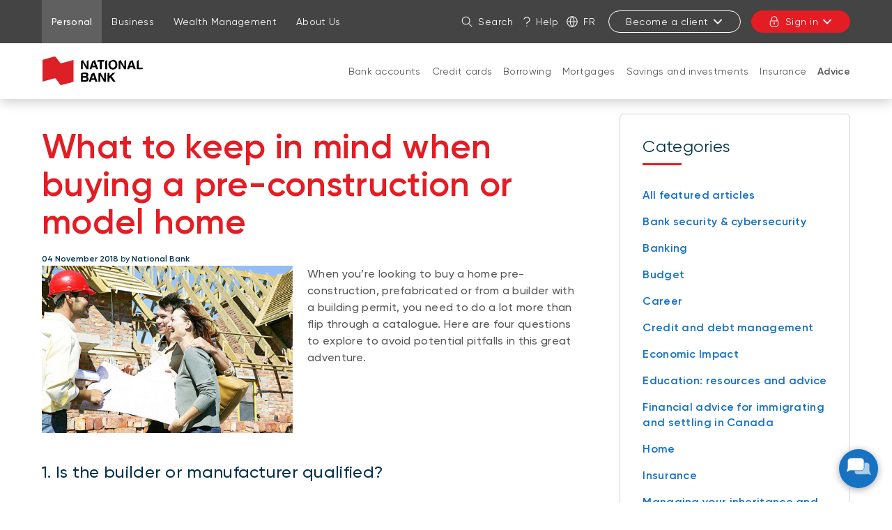

--- FILE ---
content_type: text/html; charset=UTF-8
request_url: https://www.nbc.ca/personal/advice/home/what-to-keep-in-mind-when-buying-a-pre-construction-or-model-home.html
body_size: 39556
content:
<!DOCTYPE HTML>
<html lang="en">
    <head>
        <title>What to keep in mind when buying a pre-construction or model home | National Bank</title>
        

    

    <meta charset="UTF-8"/>
    <meta http-equiv="X-UA-Compatible" content="IE=edge"/>
    <meta name="viewport" content="width=device-width, initial-scale=1"/>

    
    <meta name="keywords" content="Real Estate, Home, Generic, Fondation, National Bank, Article, Mid"/>

    
    <meta name="description" content="Looking to buy a home pre-construction, prefabricated or from a builder with a building permit? You need to do a lot more than flip through a catalogue."/>

    
    
        <meta property="og:type" content="article"/>
        <meta property="og:title" content="What to keep in mind when buying a pre-construction or model home"/>
        <meta property="og:description" content="Looking to buy a home pre-construction, prefabricated or from a builder with a building permit? You need to do a lot more than flip through a catalogue."/>
        <meta property="og:url" content="https://www.nbc.ca/personal/advice/home/what-to-keep-in-mind-when-buying-a-pre-construction-or-model-home.html"/>
        <meta property="og:site_name" content="National Bank"/>
        <meta property="article:published_time" content="2018-11-04T00:00:00.000-04:00"/>
        
        
        
            <meta property="article:tag" content="Home"/>
        
        <meta property="og:image" content="https://www.nbc.ca/content/dam/fragment/images/img-faire-construire-sa-maison-770x513.jpg"/>
    

    
    <link rel="canonical" href="https://www.nbc.ca/personal/advice/home/what-to-keep-in-mind-when-buying-a-pre-construction-or-model-home.html"/>

    
    
        
            
                
                
                
                
                    <link rel="alternate" hreflang="fr" href="https://www.bnc.ca/particuliers/conseils/maison.html"/>
                    <link rel="alternate" hreflang="fr-ca" href="https://www.bnc.ca/particuliers/conseils/maison.html"/>
                
            
        
            
                
                
                
                    <link rel="alternate" hreflang="en" href="https://www.nbc.ca/personal/advice/home/what-to-keep-in-mind-when-buying-a-pre-construction-or-model-home.html"/>
                    <link rel="alternate" hreflang="en-ca" href="https://www.nbc.ca/personal/advice/home/what-to-keep-in-mind-when-buying-a-pre-construction-or-model-home.html"/>
                    <link rel="alternate" hreflang="x-default" href="https://www.nbc.ca/personal/advice/home/what-to-keep-in-mind-when-buying-a-pre-construction-or-model-home.html"/>
                
                
            
        
            
        
            
        
    

    
    
    

    
    
        




    <script>
        function getLanguage() {
            let frRegex = /\/content\/(.*)\/fr\//;
            let pagePath = "/content/bnc/en/accueil/particuliers/conseils/maison/what-to-keep-in-mind-when-buying-a-pre-construction-or-model-home";

            if(frRegex.test(pagePath)){
                return "fr";
            }
            else{ //default is English
                return "en";
            }
        }

        /*
        * AEM Page properties hierarchy function
        * Sets the SDK parameters to be the same as the default parameters configured by the site
        */
        function setSiteConfig(){
            
            scriptUrl = "https://dam.bnc.ca/content/dam/tools/cmp/notice.js";
            configDidomi = ("true" === "true");
            activateDidomi = ("true" === "true");
            applyDidomiToChildren = ("true" === "true");
            showDidomi = ("true" === "true");
            siteToken = "bFXc6fFy";
            lang = getLanguage();
        }


        /*
        * AEM Page properties hierarchy function
        * Updates the SDK parameters if a configuration was set on a page or on a parent page
        */
        function setChildParentConfig(){
            
            configDidomi = ("true" === "true");
            activateDidomi = ("true" === "true");
            applyDidomiToChildren = ("true" === "true");
            showDidomi = ("true" === "true");
            childToken = "null";
            if(childToken === "null"){
                configDidomi = false;
            }else{
                configDidomi = true;
                foundParentConfig = true;
            }
            
        }


        /*
        * AEM Page properties hierarchy function
        * Sets the notice token based on the page hierarchy
        */
        function setToken(){
            if(configDidomi){
                //child on
                if(foundParentConfig  && applyDidomiToChildren && activateDidomi){
                    bannerToken = childToken;
                }
                //parent on
                if(!foundParentConfig  && activateDidomi){
                    bannerToken = childToken;
                }
                //parent on, child on with default
                if(foundParentConfig && !applyDidomiToChildren){
                    bannerToken = siteToken;
                }
            } else{ // default
                bannerToken = siteToken;
            }
        }


        /*
        * Loads Didomi script (notice.js) with correct parameters
        */
        function loadJS(FILE_URL, async = true, language, token, enableDidomi) {
            let scriptEle = document.createElement("script");

            scriptEle.setAttribute("src", FILE_URL);
            scriptEle.setAttribute("type", "text/javascript");
            scriptEle.setAttribute("async", async);
            scriptEle.setAttribute("language", language);
            scriptEle.setAttribute("token", token);
            scriptEle.setAttribute("enableDidomi", enableDidomi);

            document.head.appendChild(scriptEle);

            // error event
            scriptEle.addEventListener("error", (ev) => {
                console.log("Error on loading file", ev);
            });
        }

        /*
        * The AEM parameters retrieved earlier from the page properties are set in the Didomi SDK
        * language: the language the banner appears in
        * notice.enable: wether the notice is visible on the page or not
        */
        function setSDKConfigs(language, enableDidomi){
            //default Didomi config
            window.didomiConfig = {
                languages: {
                    enabled: ['en', 'fr'],
                    default: ''
                },
                notice: {
                    enable: true
                }
            };

            //set banner visibility
            if(!enableDidomi){
                window.didomiConfig.notice.enable = enableDidomi;
            }

            //set language
            if("fr" === language){
                window.didomiConfig.languages.enabled = ['fr']
                window.didomiConfig.languages.default = 'fr'
            } else{
                window.didomiConfig.languages.enabled = ['en']
                window.didomiConfig.languages.default = 'en'
            }
        }


        /*
        * Given the banner token, loads Didomi SDK
        * Config Parameters must always be set before the SDK is loaded
        */
        function loadSDK(token) {

            window.gdprAppliesGlobally = true;
            (function() {
                (function(e, r) {
                    var t = document.createElement("link");
                    t.rel = "preconnect";
                    t.as = "script";

                    var n = document.createElement("link");
                    n.rel = "dns-prefetch";
                    n.as = "script";

                    var i = document.createElement("link");
                    i.rel = "preload";
                    i.as = "script";

                    var o = document.createElement("script");
                    o.id = "spcloader";
                    o.type = "text/javascript";
                    o.async = true;
                    o.charset = "utf-8";

                    var a = "https://sdk.privacy-center.org/" + e + "/loader.js?target_type=notice&target=" + r;
                    if (window.didomiConfig && window.didomiConfig.user) {
                        var c = window.didomiConfig.user;
                        var s = c.country;
                        var d = c.region;
                        if (s) {
                            a += "&country=" + s;
                            if (d) {
                                a += "&region=" + d;
                            }
                        }
                    }

                    t.href = "https://sdk.privacy-center.org/";
                    n.href = "https://sdk.privacy-center.org/";
                    i.href = a;
                    o.src = a;

                    var p = document.getElementsByTagName("script")[0];
                    p.parentNode.insertBefore(t, p);
                    p.parentNode.insertBefore(n, p);
                    p.parentNode.insertBefore(i, p);
                    p.parentNode.insertBefore(o, p);
                })("f93cfeed-d62f-4357-bfe9-f9f6887f69fb", token);
            })();
        }


        /*
        * main function
        */
        function initializeDidomi(){

            // set default parameters
            setSiteConfig();

            // if didomi is active at site level
            if(configDidomi && applyDidomiToChildren && activateDidomi){

                //reset variables for child/parent configs
                configDidomi = false;

                setChildParentConfig();
                setToken();


                if(true){
                    setSDKConfigs(lang, showDidomi);
                    loadSDK(bannerToken);
                }else{
                    loadJS(scriptUrl, true, lang, bannerToken, showDidomi);
                }
            }
            // else didomi should not appear on the page
        }


        // PARAMETERS
        let lang = "";
        let bannerToken = "";
        let siteToken = "";
        let configDidomi = false;
        let applyDidomiToChildren = false;
        let activateDidomi = false;
        let showDidomi = false;
        let foundParentConfig = false;
        let childToken = "";
        let scriptUrl = "";

        initializeDidomi();
    </script>

    

    
    <meta name="template" content="article"/>
    


    
        
        
            
    
<script src="/etc.clientlibs/web-sites/clientlibs/vendor/jquery/base.min.3f56e989e786c643b30d5668a97daa52.js"></script>
<script src="/etc.clientlibs/web-sites/clientlibs/core/websites.min.afe369e2daa031e232e9e25e1415ac64.js"></script>
<script src="/etc.clientlibs/web-sites/clientlibs/core/dataLayer.min.bb151da6cddfb1aa78316cc5dbef60db.js"></script>



            
    <!--    Activate Adobe Launch-->
    <script async src="//assets.adobedtm.com/launch-ENce80544c76a04686ae546c50bbd9979e.min.js" type="text/javascript"></script>
    
        
        <!-- Adobe Target anti-Flickering pre-hiding snippet. Should be managed by analytics team.-->
             <script type="text/javascript">
                 function getCookie5958(e){let n=e+"=",i=decodeURIComponent(document.cookie).split(";");for(let e=0;e<i.length;e++){let r=i[e];for(;" "==r.charAt(0);)r=r.substring(1);if(0==r.indexOf(n))return r.substring(n.length,r.length)}return""}function findTargetDidomi(){var e=getCookie5958("didomi_token");if(e)var n=atob(e);if("string"==typeof n)var i=JSON.parse(n);if(i&&i.vendors&&i.vendors.enabled)var r=i.vendors.enabled.join(";");if(!(i&&i.purposes&&i.purposes.enabled))return!1;var t=i.purposes.enabled.join(";");return!!(r&&t&&t.indexOf("measuring-improving-experience")>-1&&r.indexOf("c:adobe-target")>-1)}!function(e,n,i,r){var t=e.head;if(t){if(n)return;var o=e.createElement("style");o.id="alloy-prehiding",o.innerText="body { opacity: 0 !important }",t.appendChild(o),setTimeout((function(){o.parentNode&&o.parentNode.removeChild(o)}),3e3)}}(document,!1===findTargetDidomi());
            </script>
        
    

        
    

    
    
    
<link rel="stylesheet" href="/etc.clientlibs/web-sites-toolkit/clientlibs/clientlib-core-components.min.92ac67899fe3d5f4241b959add6754f8.css" type="text/css">



    
    
<script src="/etc.clientlibs/web-sites-toolkit/clientlibs/clientlib-dependencies.min.e8e8c2ccd7e4637d6fecf48ffeddbf45.js"></script>




    
    
<script src="/etc.clientlibs/web-sites-toolkit/clientlibs/clientlib-base.min.fe820b99b615c60d012a61d56eefc89a.js"></script>




    
        
    






    
    
    

    

    
    
    
<link rel="stylesheet" href="/libs/wcm/foundation/components/page/responsive.min.dd681ee257834c2b1fb20fb9af28568b.css" type="text/css">



    



    
    

    
    
        <link rel="icon" type="image/ico" href="/content/dam/global/logo/favicon.ico"/>
    

    
    
    
    
<link rel="stylesheet" href="/etc.clientlibs/web-sites-bncr/clientlibs/clientlib-site/theme.min.088b0040784f488f5ba8f374e2680914.css" type="text/css">




    
        <link type="text/css" rel="stylesheet" href="/content/dam/css/patchBncResponsive.css"/>
    



    
    
        



<script>
    var dataLayerDefinitionFile = '/content/dam/dataLayerConfig/rules-bnc.json';
    var dtmEventSource = 'nbc';
    var dataLayerPagePayload = JSON.parse('[{"elementName":"loB","elementValue":"personal"}]');
    var responseStatus = 200;

    // Old payload
    var elements = [];
    

    Websites.DataLayer.init(dtmEventSource, dataLayerPagePayload, dataLayerDefinitionFile, responseStatus);

</script>



    <!-- Schema.org Page informations  -->
    
    
    

    <script>
        var cqtags = [];
        
            cqtags.push('schema-tags:keyword/real-estate');
        
            cqtags.push('fondation:category/Home');
        
            cqtags.push('schema-tags:audience/generic');
        
            cqtags.push('fondation:');
        
            cqtags.push('fondation:article-author/national-bank');
        
            cqtags.push('schema-tags:content-type/article');
        
            cqtags.push('schema-tags:funnel/mid');
        

        Websites.Schema.createPageTag (
            {
                jcrPageTitle: "What to keep in mind when buying a pre-construction or model home",
                jcrDescription: "Looking to buy a home pre-construction, prefabricated or from a builder with a building permit? You need to do a lot more than flip through a catalogue.",
                schemaTags: {"Funnel":"Mid","Keyword":"Real Estate","Audience":"Generic","Content type":"Article"}
            });
    </script>



    

    

    

    

    <link rel="apple-touch-icon" sizes="180x180" href="/etc.clientlibs/web-sites-toolkit/clientlibs/clientlib-static/resources/apple-touch-icon.png"/>
    <link rel="apple-touch-icon-precomposed" sizes="180x180" href="/etc.clientlibs/web-sites-toolkit/clientlibs/clientlib-static/resources/apple-touch-icon-precomposed.png"/>
    <link rel="apple-touch-icon" sizes="167x167" href="/etc.clientlibs/web-sites-toolkit/clientlibs/clientlib-static/resources/apple-touch-icon-167x167.png"/>
    <link rel="apple-touch-icon-precomposed" sizes="167x167" href="/etc.clientlibs/web-sites-toolkit/clientlibs/clientlib-static/resources/apple-touch-icon-167x167-precomposed.png"/>
    <link rel="apple-touch-icon" sizes="152x152" href="/etc.clientlibs/web-sites-toolkit/clientlibs/clientlib-static/resources/apple-touch-icon-152x152.png"/>
    <link rel="apple-touch-icon-precomposed" sizes="152x152" href="/etc.clientlibs/web-sites-toolkit/clientlibs/clientlib-static/resources/apple-touch-icon-152x152-precomposed.png"/>
    <link rel="apple-touch-icon" sizes="144x144" href="/etc.clientlibs/web-sites-toolkit/clientlibs/clientlib-static/resources/apple-touch-icon-144x144.png"/>
    <link rel="apple-touch-icon-precomposed" sizes="144x144" href="/etc.clientlibs/web-sites-toolkit/clientlibs/clientlib-static/resources/apple-touch-icon-144x144-precomposed.png"/>
    <link rel="apple-touch-icon" sizes="120x120" href="/etc.clientlibs/web-sites-toolkit/clientlibs/clientlib-static/resources/apple-touch-icon-120x120.png"/>
    <link rel="apple-touch-icon-precomposed" sizes="120x120" href="/etc.clientlibs/web-sites-toolkit/clientlibs/clientlib-static/resources/apple-touch-icon-120x120-precomposed.png"/>
    <link rel="apple-touch-icon" sizes="any" href="/etc.clientlibs/web-sites-toolkit/clientlibs/clientlib-static/resources/apple-touch-icon-48x48.png"/>
    <link rel="apple-touch-icon-precomposed" sizes="any" href="/etc.clientlibs/web-sites-toolkit/clientlibs/clientlib-static/resources/apple-touch-icon-48x48-precomposed.png"/>



    
                              <script>!function(e){var n="https://s.go-mpulse.net/boomerang/";if("False"=="True")e.BOOMR_config=e.BOOMR_config||{},e.BOOMR_config.PageParams=e.BOOMR_config.PageParams||{},e.BOOMR_config.PageParams.pci=!0,n="https://s2.go-mpulse.net/boomerang/";if(window.BOOMR_API_key="CBWCH-YHXC8-UX5PM-CKJ3F-WKW7N",function(){function e(){if(!r){var e=document.createElement("script");e.id="boomr-scr-as",e.src=window.BOOMR.url,e.async=!0,o.appendChild(e),r=!0}}function t(e){r=!0;var n,t,a,i,d=document,O=window;if(window.BOOMR.snippetMethod=e?"if":"i",t=function(e,n){var t=d.createElement("script");t.id=n||"boomr-if-as",t.src=window.BOOMR.url,BOOMR_lstart=(new Date).getTime(),e=e||d.body,e.appendChild(t)},!window.addEventListener&&window.attachEvent&&navigator.userAgent.match(/MSIE [67]\./))return window.BOOMR.snippetMethod="s",void t(o,"boomr-async");a=document.createElement("IFRAME"),a.src="about:blank",a.title="",a.role="presentation",a.loading="eager",i=(a.frameElement||a).style,i.width=0,i.height=0,i.border=0,i.display="none",o.appendChild(a);try{O=a.contentWindow,d=O.document.open()}catch(_){n=document.domain,a.src="javascript:var d=document.open();d.domain='"+n+"';void 0;",O=a.contentWindow,d=O.document.open()}if(n)d._boomrl=function(){this.domain=n,t()},d.write("<bo"+"dy onload='document._boomrl();'>");else if(O._boomrl=function(){t()},O.addEventListener)O.addEventListener("load",O._boomrl,!1);else if(O.attachEvent)O.attachEvent("onload",O._boomrl);d.close()}function a(e){window.BOOMR_onload=e&&e.timeStamp||(new Date).getTime()}if(!window.BOOMR||!window.BOOMR.version&&!window.BOOMR.snippetExecuted){window.BOOMR=window.BOOMR||{},window.BOOMR.snippetStart=(new Date).getTime(),window.BOOMR.snippetExecuted=!0,window.BOOMR.snippetVersion=14,window.BOOMR.url=n+"CBWCH-YHXC8-UX5PM-CKJ3F-WKW7N";var i=document.currentScript||document.getElementsByTagName("script")[0],o=i.parentNode,r=!1,d=document.createElement("link");if(d.relList&&"function"==typeof d.relList.supports&&d.relList.supports("preload")&&"as"in d)window.BOOMR.snippetMethod="p",d.href=window.BOOMR.url,d.rel="preload",d.as="script",d.addEventListener("load",e),d.addEventListener("error",function(){t(!0)}),setTimeout(function(){if(!r)t(!0)},3e3),BOOMR_lstart=(new Date).getTime(),o.appendChild(d);else t(!1);if(window.addEventListener)window.addEventListener("load",a,!1);else if(window.attachEvent)window.attachEvent("onload",a)}}(),"".length>0)if(e&&"performance"in e&&e.performance&&"function"==typeof e.performance.setResourceTimingBufferSize)e.performance.setResourceTimingBufferSize();!function(){if(BOOMR=e.BOOMR||{},BOOMR.plugins=BOOMR.plugins||{},!BOOMR.plugins.AK){var n=""=="true"?1:0,t="",a="aojuipyxfuxmu2lm5vga-f-74228ef12-clientnsv4-s.akamaihd.net",i="false"=="true"?2:1,o={"ak.v":"39","ak.cp":"1463883","ak.ai":parseInt("891279",10),"ak.ol":"0","ak.cr":8,"ak.ipv":4,"ak.proto":"h2","ak.rid":"36b41bba","ak.r":47370,"ak.a2":n,"ak.m":"b","ak.n":"essl","ak.bpcip":"3.147.68.0","ak.cport":48726,"ak.gh":"23.208.24.68","ak.quicv":"","ak.tlsv":"tls1.3","ak.0rtt":"","ak.0rtt.ed":"","ak.csrc":"-","ak.acc":"","ak.t":"1768746316","ak.ak":"hOBiQwZUYzCg5VSAfCLimQ==[base64]//VSN/gSuD64so4mZD22RYnDj9CXyBYVckAlJezi/1IYFywPW2Gp/xmc3LbAJMGoZ67V1EHYJUAsI3lllJQ0UOMV4k/an7na7uYrQdgdQTd8w7L+sZg5dL5tjERsg5YsJ/trM3qsdaJs2azbEwybWyQYakKcfxkPC274SimK6BgzegNQyjViVT4=","ak.pv":"128","ak.dpoabenc":"","ak.tf":i};if(""!==t)o["ak.ruds"]=t;var r={i:!1,av:function(n){var t="http.initiator";if(n&&(!n[t]||"spa_hard"===n[t]))o["ak.feo"]=void 0!==e.aFeoApplied?1:0,BOOMR.addVar(o)},rv:function(){var e=["ak.bpcip","ak.cport","ak.cr","ak.csrc","ak.gh","ak.ipv","ak.m","ak.n","ak.ol","ak.proto","ak.quicv","ak.tlsv","ak.0rtt","ak.0rtt.ed","ak.r","ak.acc","ak.t","ak.tf"];BOOMR.removeVar(e)}};BOOMR.plugins.AK={akVars:o,akDNSPreFetchDomain:a,init:function(){if(!r.i){var e=BOOMR.subscribe;e("before_beacon",r.av,null,null),e("onbeacon",r.rv,null,null),r.i=!0}return this},is_complete:function(){return!0}}}}()}(window);</script></head>
    <body class="page basicpage">

        

        



        <div class="container-fluid">
            
<div class="root responsivegrid">


<div class="aem-Grid aem-Grid--12 aem-Grid--default--12 ">
    
    <div class="header aem-GridColumn aem-GridColumn--default--12">
    
    
        <div class="navigation-menu">
            <link rel="stylesheet" href="/etc.clientlibs/web-sites-react/components/web-sites-react/clientlib.min.6ec3856b6df87ee1685172fb40c69188.css" type="text/css">
<link rel="stylesheet" href="/etc.clientlibs/web-sites-react/components/navigation-menu/clientlib.min.b3e2103e5f112609157e93cd4c4c3dd1.css" type="text/css">
<div data-react-server="true" data-react="app" data-react-id="/content/bnc/en/jcr:content/navigation-menu_component"><style class="jss-server-side"></style><header class="navigation-menu-content"><nav class="navigation-menu-hidden-menu" aria-label="Quick menu"><ul><li><button>Go to page content</button></li><li><button>Go to main menu</button></li><li><button>Sign in to my account</button></li></ul></nav><div class="quick-actions"><div class="container"><nav aria-label="Links to other National Bank webpages"><ul id="navigation-menu-websites-navigation" class="websites-links"><li class="active"><div class="qa-item-container"><a href="https://www.nbc.ca/personal.html" aria-current="page"><span>Personal</span></a></div></li><li><div class="qa-item-container"><a href="https://www.nbc.ca/business.html"><span>Business</span></a></div></li><li><div class="qa-item-container"><a href="https://www.nbc.ca/wealth-management.html"><span>Wealth Management</span></a></div></li><li><div class="qa-item-container"><a href="https://www.nbc.ca/about-us.html"><span>About Us</span></a></div></li></ul></nav><nav aria-label="Quick actions"><ul id="navigation-menu-quick-actions" class="actions"><li class="quick-action__search"><button id="search-link" aria-label="Search on the site" aria-expanded="false" tabindex="0" type="button" class="dsc-btn is-small has-icon simple tab-focus" data-test="button"><div class="dsc-btn__icon"><svg viewBox="0 0 64 64" focusable="false" width="16" fill="currentColor" height="16" class="dsc-icon"><path d="M44.471 41.643l16.45 16.45a2 2 0 01-2.828 2.828l-16.45-16.45A23.406 23.406 0 0126.5 50C13.521 50 3 39.479 3 26.5S13.521 3 26.5 3 50 13.521 50 26.5c0 5.77-2.079 11.053-5.529 15.143zM26.5 46C37.27 46 46 37.27 46 26.5S37.27 7 26.5 7 7 15.73 7 26.5 15.73 46 26.5 46z"></path></svg></div>Search</button></li><li class="quick-action__help"><a class="as-button simple dsc-btn is-small tab-focus" href="/contact-us.html" target="_self" tabindex="0"><svg viewBox="0 0 64 64" class="dsc-icon dsc-btn__icon" focusable="false" width="16" fill="currentColor" height="16"><path d="M33.803 39.832c-.018.795-.033 2.032-.042 3.633a2.193 2.193 0 01-4.387-.023c.017-3.042.05-4.64.12-5.17.08-.412.08-.412.231-.753.465-.927 5.762-3.258 7.985-4.605 5.959-3.612 8.175-7.657 7.877-11.52-.288-3.744-1.58-6.515-3.846-8.646-3.065-2.882-5.69-4.122-9.856-4.368-6.568 0-11.01 2.988-13.674 9.225a2.194 2.194 0 01-4.034-1.72C17.525 8.045 23.545 3.995 32.012 4c5.382.313 8.956 2.003 12.735 5.555 3.074 2.891 4.843 6.686 5.214 11.503.428 5.557-2.64 11.157-9.977 15.604a45.45 45.45 0 01-5.475 2.864l-.706.306zM31.668 60a2.923 2.923 0 112.924-2.922A2.923 2.923 0 0131.668 60z"></path></svg>Help</a></li><li class="quick-action__lang"><a class="as-button simple dsc-btn is-small tab-focus" href="/bin/switchLanguage?lang=Fr&amp;p=[base64]" aria-label="Français" lang="fr"><svg viewBox="0 0 64 64" class="dsc-icon dsc-btn__icon" focusable="false" width="16" fill="currentColor" height="16"><path d="M5.212 34.067c.935 12.301 10.156 22.287 22.093 24.39a46.39 46.39 0 01-8.854-24.39H5.211zm0-4.134h13.235a46.336 46.336 0 018.858-24.39C15.367 7.645 6.147 17.631 5.212 29.932zm53.576 0c-.935-12.301-10.156-22.287-22.093-24.39a46.39 46.39 0 018.854 24.39h13.24zm0 4.134H45.553a46.336 46.336 0 01-8.858 24.39c11.938-2.103 21.158-12.089 22.093-24.39zm-36.203-4.134H41.41A42.202 42.202 0 0032 6.227a42.172 42.172 0 00-9.415 23.706zm18.83 4.134H22.59A42.202 42.202 0 0032 57.773a42.172 42.172 0 009.415-23.706zM32 63C14.88 63 1 49.12 1 32 1 14.88 14.88 1 32 1c17.12 0 31 13.88 31 31 0 17.12-13.88 31-31 31z"></path></svg>Fr</a></li><li class="quick-action__signup"><div class="menu-popover"><button aria-controls="sign-in-menu-button" aria-expanded="false" tabindex="0" type="button" class="dsc-btn is-small is-transactional sign-in tab-focus focus-child-sibling bnc-chatbot-highlight" data-test="button">Become a client<svg viewBox="0 0 64 64" focusable="false" width="16" fill="currentColor" height="16" class="dsc-icon"><path d="M32 37.172l17.845-18.1a3.57 3.57 0 015.099 0 3.694 3.694 0 010 5.17L34.549 44.93a3.57 3.57 0 01-5.098 0L9.056 24.243a3.694 3.694 0 010-5.172 3.57 3.57 0 015.099 0L32 37.171z"></path></svg></button><div class="menu-popover-content"><span class="triangle-top"></span><div class="main"><ul id="sign-in-menu-button"><li><a href="https://www.nbc.ca/personal/switch-national-bank.html" data-text="Personal">Personal</a><svg viewBox="0 0 64 64" focusable="false" width="16" fill="currentColor" height="16" class="dsc-icon"><path d="M39.172 32l-18.1-17.845a3.57 3.57 0 010-5.099 3.694 3.694 0 015.17 0L46.93 29.451a3.57 3.57 0 010 5.098L26.243 54.944a3.694 3.694 0 01-5.172 0 3.57 3.57 0 010-5.099L39.171 32z"></path></svg></li><li><a href="https://www.nbc.ca/business/accounts.html" data-text="Business">Business</a><svg viewBox="0 0 64 64" focusable="false" width="16" fill="currentColor" height="16" class="dsc-icon"><path d="M39.172 32l-18.1-17.845a3.57 3.57 0 010-5.099 3.694 3.694 0 015.17 0L46.93 29.451a3.57 3.57 0 010 5.098L26.243 54.944a3.694 3.694 0 01-5.172 0 3.57 3.57 0 010-5.099L39.171 32z"></path></svg></li></ul></div></div></div></li><li class="quick-action__signin"><div class="menu-popover"><button aria-controls="login-menu-button" aria-expanded="false" tabindex="0" type="button" class="dsc-btn is-primary is-small is-transactional has-icon login tab-focus focus-child-sibling bnc-chatbot-highlight" data-test="button"><div class="dsc-btn__icon"><svg viewBox="0 0 64 64" focusable="false" width="16" fill="currentColor" height="16" class="dsc-icon"><path d="M34 44.465V49a2 2 0 11-4 0v-4.535A3.997 3.997 0 0128 41c0-2.21 1.79-4 4-4s4 1.79 4 4a3.997 3.997 0 01-2 3.465zM14 26v-7c0-9.941 8.059-18 18-18s18 8.059 18 18v7h.538c2.985 0 5.482 2.29 5.482 5.192v17.65c0 7.343-6.678 13.197-14.77 13.197H21.77C13.676 62.04 7 56.185 7 48.843V31.192C7 28.29 9.496 26 12.482 26H14zm36.538 4H12.482c-.85 0-1.482.58-1.482 1.192v17.65c0 5.009 4.778 9.197 10.77 9.197h19.48c5.992 0 10.77-4.188 10.77-9.196V31.192c0-.612-.633-1.192-1.482-1.192zM46 19c0-7.732-6.268-14-14-14s-14 6.268-14 14v7h28v-7z"></path></svg></div>Sign in<svg viewBox="0 0 64 64" focusable="false" width="16" fill="currentColor" height="16" class="dsc-icon"><path d="M32 37.172l17.845-18.1a3.57 3.57 0 015.099 0 3.694 3.694 0 010 5.17L34.549 44.93a3.57 3.57 0 01-5.098 0L9.056 24.243a3.694 3.694 0 010-5.172 3.57 3.57 0 015.099 0L32 37.171z"></path></svg></button><div class="menu-popover-content"><span class="triangle-top"></span><div class="main"><label>Online transactions</label><ul id="login-menu-button"><li><a href="https://app.bnc.ca/?lang=en" data-text="Personal">Personal</a><svg viewBox="0 0 64 64" focusable="false" width="16" fill="currentColor" height="16" class="dsc-icon"><path d="M39.172 32l-18.1-17.845a3.57 3.57 0 010-5.099 3.694 3.694 0 015.17 0L46.93 29.451a3.57 3.57 0 010 5.098L26.243 54.944a3.694 3.694 0 01-5.172 0 3.57 3.57 0 010-5.099L39.171 32z"></path></svg></li><li><a href="/redirects/commercial.html" data-text="Business">Business</a><svg viewBox="0 0 64 64" focusable="false" width="16" fill="currentColor" height="16" class="dsc-icon"><path d="M39.172 32l-18.1-17.845a3.57 3.57 0 010-5.099 3.694 3.694 0 015.17 0L46.93 29.451a3.57 3.57 0 010 5.098L26.243 54.944a3.694 3.694 0 01-5.172 0 3.57 3.57 0 010-5.099L39.171 32z"></path></svg></li><li class="secondary-item first"><a href="https://client.bnc.ca/nbdb/login" data-text="Direct Brokerage">Direct Brokerage</a></li><li class="secondary-item "><a href="https://client.bnc.ca/nbfwm/login" data-text="National Bank Financial">National Bank Financial</a></li><li class="secondary-item "><a href="https://web13.secureinternetbank.com/pbi_pbi1151/login/067091764" data-text="Natbank">Natbank</a></li><li class="secondary-item "><a href="https://nbtmyretirement.com/" data-text="Group Retirement Plans">Group Retirement Plans</a></li><li class="secondary-item "><a href="https://client.bnc.ca/pb1859/login" data-text="Private Banking 1859 ">Private Banking 1859 </a></li></ul></div></div></div></li></ul></nav></div></div><div id="navigation-menu-navigation" class="website-navigation"><div class="container"><span class="image-container"><a tabindex="-1" href="https://www.nbc.ca/" aria-label="Back to Home Page"><img src="/content/dam/bnc/commun/logo/logo-nbc-155x50.svg" alt="National Bank"/></a></span><nav id="firstLevelMenu" class="main-navigation" aria-label="Main menu"><ul><li class="" aria-owns="secondLevelMenu"><a id="hash-271260432" class="tab-focus" href="https://www.nbc.ca/personal/accounts.html">Bank accounts</a><button aria-label="Open products and services for: Bank accounts" aria-haspopup="true" aria-controls="secondLevelMenu" aria-expanded="false" type="button" class="dsc-btn sub-section-button simple tab-focus" data-test="button"><svg viewBox="0 0 64 64" focusable="false" width="16" fill="currentColor" height="16" class="dsc-icon"><path d="M32 37.172l17.845-18.1a3.57 3.57 0 015.099 0 3.694 3.694 0 010 5.17L34.549 44.93a3.57 3.57 0 01-5.098 0L9.056 24.243a3.694 3.694 0 010-5.172 3.57 3.57 0 015.099 0L32 37.171z"></path></svg></button><span class="triangle-top"></span></li><li class="" aria-owns="secondLevelMenu"><a id="hash-477313998" class="tab-focus" href="https://www.nbc.ca/personal/mastercard-credit-cards.html">Credit cards</a><button aria-label="Open products and services for: Credit cards" aria-haspopup="true" aria-controls="secondLevelMenu" aria-expanded="false" type="button" class="dsc-btn sub-section-button simple tab-focus" data-test="button"><svg viewBox="0 0 64 64" focusable="false" width="16" fill="currentColor" height="16" class="dsc-icon"><path d="M32 37.172l17.845-18.1a3.57 3.57 0 015.099 0 3.694 3.694 0 010 5.17L34.549 44.93a3.57 3.57 0 01-5.098 0L9.056 24.243a3.694 3.694 0 010-5.172 3.57 3.57 0 015.099 0L32 37.171z"></path></svg></button><span class="triangle-top"></span></li><li class="" aria-owns="secondLevelMenu"><a id="hash-1468968305" class="tab-focus" href="https://www.nbc.ca/personal/borrowing.html">Borrowing</a><button aria-label="Open products and services for: Borrowing" aria-haspopup="true" aria-controls="secondLevelMenu" aria-expanded="false" type="button" class="dsc-btn sub-section-button simple tab-focus" data-test="button"><svg viewBox="0 0 64 64" focusable="false" width="16" fill="currentColor" height="16" class="dsc-icon"><path d="M32 37.172l17.845-18.1a3.57 3.57 0 015.099 0 3.694 3.694 0 010 5.17L34.549 44.93a3.57 3.57 0 01-5.098 0L9.056 24.243a3.694 3.694 0 010-5.172 3.57 3.57 0 015.099 0L32 37.171z"></path></svg></button><span class="triangle-top"></span></li><li class="" aria-owns="secondLevelMenu"><a id="hash-1892350139" class="tab-focus" href="https://www.nbc.ca/personal/mortgages.html">Mortgages</a><button aria-label="Open products and services for: Mortgages" aria-haspopup="true" aria-controls="secondLevelMenu" aria-expanded="false" type="button" class="dsc-btn sub-section-button simple tab-focus" data-test="button"><svg viewBox="0 0 64 64" focusable="false" width="16" fill="currentColor" height="16" class="dsc-icon"><path d="M32 37.172l17.845-18.1a3.57 3.57 0 015.099 0 3.694 3.694 0 010 5.17L34.549 44.93a3.57 3.57 0 01-5.098 0L9.056 24.243a3.694 3.694 0 010-5.172 3.57 3.57 0 015.099 0L32 37.171z"></path></svg></button><span class="triangle-top"></span></li><li class="" aria-owns="secondLevelMenu"><a id="hash380085008" class="tab-focus" href="https://www.nbc.ca/personal/savings-investments.html">Savings and investments</a><button aria-label="Open products and services for: Savings and investments" aria-haspopup="true" aria-controls="secondLevelMenu" aria-expanded="false" type="button" class="dsc-btn sub-section-button simple tab-focus" data-test="button"><svg viewBox="0 0 64 64" focusable="false" width="16" fill="currentColor" height="16" class="dsc-icon"><path d="M32 37.172l17.845-18.1a3.57 3.57 0 015.099 0 3.694 3.694 0 010 5.17L34.549 44.93a3.57 3.57 0 01-5.098 0L9.056 24.243a3.694 3.694 0 010-5.172 3.57 3.57 0 015.099 0L32 37.171z"></path></svg></button><span class="triangle-top"></span></li><li class="" aria-owns="secondLevelMenu"><a id="hash-1972307550" class="tab-focus" href="https://www.nbc.ca/personal/insurance.html">Insurance</a><button aria-label="Open products and services for: Insurance" aria-haspopup="true" aria-controls="secondLevelMenu" aria-expanded="false" type="button" class="dsc-btn sub-section-button simple tab-focus" data-test="button"><svg viewBox="0 0 64 64" focusable="false" width="16" fill="currentColor" height="16" class="dsc-icon"><path d="M32 37.172l17.845-18.1a3.57 3.57 0 015.099 0 3.694 3.694 0 010 5.17L34.549 44.93a3.57 3.57 0 01-5.098 0L9.056 24.243a3.694 3.694 0 010-5.172 3.57 3.57 0 015.099 0L32 37.171z"></path></svg></button><span class="triangle-top"></span></li><li class="current" aria-owns="secondLevelMenu"><a id="hash499182174" class="tab-focus" href="https://www.nbc.ca/personal/advice.html" aria-current="page">Advice</a><button aria-label="Open products and services for: Advice" aria-haspopup="true" aria-controls="secondLevelMenu" aria-expanded="false" type="button" class="dsc-btn sub-section-button simple tab-focus" data-test="button"><svg viewBox="0 0 64 64" focusable="false" width="16" fill="currentColor" height="16" class="dsc-icon"><path d="M32 37.172l17.845-18.1a3.57 3.57 0 015.099 0 3.694 3.694 0 010 5.17L34.549 44.93a3.57 3.57 0 01-5.098 0L9.056 24.243a3.694 3.694 0 010-5.172 3.57 3.57 0 015.099 0L32 37.171z"></path></svg></button><span class="triangle-top"></span></li></ul></nav><div class="menu-popover"><button aria-controls="login-menu-button-small" aria-expanded="false" tabindex="0" type="button" class="dsc-btn is-primary is-small is-transactional has-icon login tab-focus focus-child-sibling bnc-chatbot-highlight small" data-test="button"><div class="dsc-btn__icon"><svg viewBox="0 0 64 64" focusable="false" width="16" fill="currentColor" height="16" class="dsc-icon"><path d="M34 44.465V49a2 2 0 11-4 0v-4.535A3.997 3.997 0 0128 41c0-2.21 1.79-4 4-4s4 1.79 4 4a3.997 3.997 0 01-2 3.465zM14 26v-7c0-9.941 8.059-18 18-18s18 8.059 18 18v7h.538c2.985 0 5.482 2.29 5.482 5.192v17.65c0 7.343-6.678 13.197-14.77 13.197H21.77C13.676 62.04 7 56.185 7 48.843V31.192C7 28.29 9.496 26 12.482 26H14zm36.538 4H12.482c-.85 0-1.482.58-1.482 1.192v17.65c0 5.009 4.778 9.197 10.77 9.197h19.48c5.992 0 10.77-4.188 10.77-9.196V31.192c0-.612-.633-1.192-1.482-1.192zM46 19c0-7.732-6.268-14-14-14s-14 6.268-14 14v7h28v-7z"></path></svg></div>Sign in<svg viewBox="0 0 64 64" focusable="false" width="16" fill="currentColor" height="16" class="dsc-icon"><path d="M32 37.172l17.845-18.1a3.57 3.57 0 015.099 0 3.694 3.694 0 010 5.17L34.549 44.93a3.57 3.57 0 01-5.098 0L9.056 24.243a3.694 3.694 0 010-5.172 3.57 3.57 0 015.099 0L32 37.171z"></path></svg></button><div class="menu-popover-content"><span class="triangle-top"></span><div class="main"><label>Online transactions</label><ul id="login-menu-button-small"><li><a href="https://app.bnc.ca/?lang=en" data-text="Personal">Personal</a><svg viewBox="0 0 64 64" focusable="false" width="16" fill="currentColor" height="16" class="dsc-icon"><path d="M39.172 32l-18.1-17.845a3.57 3.57 0 010-5.099 3.694 3.694 0 015.17 0L46.93 29.451a3.57 3.57 0 010 5.098L26.243 54.944a3.694 3.694 0 01-5.172 0 3.57 3.57 0 010-5.099L39.171 32z"></path></svg></li><li><a href="/redirects/commercial.html" data-text="Business">Business</a><svg viewBox="0 0 64 64" focusable="false" width="16" fill="currentColor" height="16" class="dsc-icon"><path d="M39.172 32l-18.1-17.845a3.57 3.57 0 010-5.099 3.694 3.694 0 015.17 0L46.93 29.451a3.57 3.57 0 010 5.098L26.243 54.944a3.694 3.694 0 01-5.172 0 3.57 3.57 0 010-5.099L39.171 32z"></path></svg></li><li class="secondary-item first"><a href="https://client.bnc.ca/nbdb/login" data-text="Direct Brokerage">Direct Brokerage</a></li><li class="secondary-item "><a href="https://client.bnc.ca/nbfwm/login" data-text="National Bank Financial">National Bank Financial</a></li><li class="secondary-item "><a href="https://web13.secureinternetbank.com/pbi_pbi1151/login/067091764" data-text="Natbank">Natbank</a></li><li class="secondary-item "><a href="https://nbtmyretirement.com/" data-text="Group Retirement Plans">Group Retirement Plans</a></li><li class="secondary-item "><a href="https://client.bnc.ca/pb1859/login" data-text="Private Banking 1859 ">Private Banking 1859 </a></li></ul></div></div></div></div><div class="sub-navigation"><div class="container"><nav class="navSecondLevelMenu" aria-label="Products and services menu"><ul id="secondLevelMenu"></ul></nav><div class="action-bar"><button tabindex="-1" type="button" class="dsc-btn is-small close-button" data-test="button">Close<svg viewBox="0 0 64 64" focusable="false" width="32" fill="currentColor" height="32" class="dsc-icon"><path d="M37.055 32l14.898 14.898a3.574 3.574 0 11-5.055 5.055L32 37.055 17.102 51.953a3.574 3.574 0 11-5.055-5.055L26.945 32 12.047 17.102a3.574 3.574 0 115.055-5.055L32 26.945l14.898-14.898a3.574 3.574 0 115.055 5.055L37.055 32z"></path></svg></button><div class="navigation-menu-ad"></div></div></div></div></div></header><div class="sticky-spacer"></div><span id="navigation-menu-content-skip"></span></div><script id="/content/bnc/en/jcr:content/navigation-menu_component">{"cache":{"resources":{"/content/bnc/en/jcr:content/navigation-menu":{"data":{"jcr:primaryType":"nt:unstructured","logoAltText":"National Bank","signUpDisplay":"true","helpDisplay":"true","secureSectionDisplay":"false","desktopImageFileReference":"/content/dam/bnc/commun/logo/logo-nbc-155x50.svg","searchDisplay":"true","switchLangDisplay":"true","signUpLabel":"Become a client","jcr:lastModifiedBy":"DAOB003","signUpDirectLink":"false","switchLangAriaLabel":"Français","signInDisplay":"true","searchLabel":"Search","signInListLabel":"Online transactions","hideHighlevelNavigation":"false","locatorAriaLabel":"Find us - Opens in a new tab","mobileImageFileReference":"/content/dam/bnc/commun/logo/logo-bnc-flag.png","additionalLangDisplay":"false","locatorDisplay":"true","helpUrl":"/contact-us.html","signInLabel":"Sign in","menuKey":"bnc-menu-en","jcr:lastModified":"Mon Sep 08 2025 13:55:05 GMT-0400","signInDirectLink":"false","locatorLabel":"Find us","homeURL":"https://www.nbc.ca/","smallDesktopImageFileReference":"/content/dam/bnc/commun/logo/logo-nbc-155x50.svg","sling:resourceType":"web-sites-react/components/navigation-menu","helpTarget":"_self","helpLabel":"Help","locatorUrl":"https://locator.nbc.ca/","searchAriaLabel":"Search on the site","additionalLangTarget":"_self","searchUrl":"/results.html","signUpLinks":{"jcr:primaryType":"nt:unstructured","item0":{"jcr:primaryType":"nt:unstructured","target":"_self","url":"https://www.nbc.ca/personal/switch-national-bank.html","label":"Personal"},"item1":{"jcr:primaryType":"nt:unstructured","target":"_self","url":"https://www.nbc.ca/business/accounts.html","label":"Business"}},"signInLinks":{"jcr:primaryType":"nt:unstructured","item0":{"jcr:primaryType":"nt:unstructured","target":"_self","url":"https://app.bnc.ca/?lang=en","label":"Personal"},"item1":{"jcr:primaryType":"nt:unstructured","target":"_self","url":"/content/bnc/en/accueil/redirects/commercial","label":"Business"}},"signInSecondaryLinks":{"jcr:primaryType":"nt:unstructured","item0":{"jcr:primaryType":"nt:unstructured","target":"_self","url":"https://client.bnc.ca/nbdb/login","label":"Direct Brokerage"},"item1":{"jcr:primaryType":"nt:unstructured","target":"_self","url":"https://client.bnc.ca/nbfwm/login","label":"National Bank Financial"},"item2":{"jcr:primaryType":"nt:unstructured","target":"_self","url":"https://web13.secureinternetbank.com/pbi_pbi1151/login/067091764","label":"Natbank"},"item3":{"jcr:primaryType":"nt:unstructured","target":"_self","url":"https://nbtmyretirement.com/","label":"Group Retirement Plans"},"item4":{"jcr:primaryType":"nt:unstructured","target":"_self","url":"https://client.bnc.ca/pb1859/login","label":"Private Banking 1859 "}}},"depth":0}},"scripts":{},"included":{},"serviceCalls":{"/content/bnc/en/jcr:content/navigation-menu_com.bnc.aem.websites.toolkit.sling.models.react.I18nModel.getI18nFor(navigation-menu,en)":"{\"accessibilityCommands.helpDetail\":\"Press H key to have detailed navigation instructions\",\"accessibilityCommands.leftRight\":\"Use left or right arrows to switch between items\",\"accessibilityCommands.leftRightDown\":\"Use left or right arrows to switch between sections, use down key to browse sub-sections\",\"accessibilityCommands.leftRightUpDown\":\"Use left or right arrows to switch between sub-sections, use up or down to browse sub-section's pages. Use escape key to go back to main section\",\"linksNavbar.ariaLabel\":\"Links to other National Bank webpages\",\"quickActions.ariaLabel\":\"Quick actions\",\"firstLevel.ariaLabel\":\"Main menu\",\"secondLevel.ariaLabel\":\"Products and services menu\",\"thirdLevel.ariaLabel\":\"Products and services\",\"openFirstLevel.ariaLabel\":\"Open main menu \",\"openSecondLevel.ariaLabel\":\"Open sub-menu: \",\"openThirdLevel.ariaLabel\":\"Open products and services for: \",\"closeFirstLevel.ariaLabel\":\"Close main menu \",\"closeSecondLevel.ariaLabel\":\"Go back to the main menu \",\"closeThirdLevel.ariaLabel\":\"Go back to sub-menu \",\"section.ariaLabel\":\"Section \",\"subSection.ariaLabel\":\"Navigation sub-menu \",\"quickActions.secure.login\":\"Sign in\",\"quickActions.secure.logout\":\"Sign out\",\"mobile.welcome.paragraph\":\"Home\",\"logo.backToHome.ariaLabel\":\"Back to Home Page\",\"search.placeholder\":\"Search\",\"search.section\":\"Search section\",\"search.input\":\"Search field\",\"search.button\":\"Search\",\"search.erase\":\"Erase search\",\"search.close\":\"Close search\",\"search.close.content\":\"Close\",\"hiddenMenu.navLabel\":\"Quick menu\",\"hiddenMenu.skipTocontent\":\"Go to page content\",\"hiddenMenu.skipToQuickActions\":\"Sign in to my account\",\"hiddenMenu.skipToNavigation\":\"Go to main menu\",\"hiddenMenu.skipToWebsites\":\"Skip to website\"}","/content/bnc/en/jcr:content/navigation-menu_com.bnc.aem.websites.toolkit.sling.models.react.NavigationMenu.getMenuAsJsonString(bnc-menu-en)":"{\"websites\":[{\"label\":\"Personal\",\"url\":\"https://www.nbc.ca/personal.html\",\"current\":true,\"navigation\":[{\"label\":\"Bank accounts\",\"url\":\"https://www.nbc.ca/personal/accounts.html\",\"current\":false,\"sections\":[{\"label\":\"OPEN AN ACCOUNT\",\"url\":\"\",\"current\":false,\"links\":[{\"label\":\"All chequing accounts\",\"url\":\"https://www.nbc.ca/personal/accounts/chequing.html\",\"current\":false},{\"label\":\"The Connected Chequing Account\",\"url\":\"https://www.nbc.ca/personal/accounts/chequing/connected.html\",\"current\":false},{\"label\":\"The Total Chequing Account\",\"url\":\"https://www.nbc.ca/personal/accounts/chequing/total.html\",\"current\":false},{\"label\":\"Youth bank account\",\"url\":\"https://www.nbc.ca/personal/accounts/youth.html\",\"current\":false},{\"label\":\"High Interest Savings Account\",\"url\":\"https://www.nbc.ca/personal/savings-investments/accounts/high-interest.html\",\"current\":false},{\"label\":\"USD Progress\",\"url\":\"https://www.nbc.ca/personal/accounts/usd.html\",\"current\":false},{\"label\":\"Account for newcomers\",\"url\":\"https://www.nbc.ca/personal/accounts/newcomers.html\",\"current\":false}]},{\"label\":\"OFFERS\",\"url\":\"\",\"current\":false,\"links\":[{\"label\":\"Newcomers to Canada\",\"url\":\"https://www.nbc.ca/personal/switch-national-bank/newcomers.html\",\"current\":false},{\"label\":\"Professionals\",\"url\":\"https://www.nbc.ca/personal/switch-national-bank/occupations.html\",\"current\":false},{\"label\":\"Students\",\"url\":\"https://www.nbc.ca/personal/switch-national-bank/students.html\",\"current\":false},{\"label\":\"Youths\",\"url\":\"https://www.nbc.ca/personal/switch-national-bank/young-people.html\",\"current\":false}]},{\"label\":\"OFFERS FOR PROFESSIONALS \",\"url\":\"\",\"current\":false,\"links\":[{\"label\":\"Administration\",\"url\":\"https://www.nbc.ca/personal/switch-national-bank/occupations/administration.html\",\"current\":false},{\"label\":\"Agricultural and fishing\",\"url\":\"https://www.nbc.ca/personal/switch-national-bank/occupations/agriculture-fishery.html\",\"current\":false},{\"label\":\"Engineering\",\"url\":\"https://www.nbc.ca/personal/switch-national-bank/occupations/engineers.html\",\"current\":false},{\"label\":\"Entrepreneurship\",\"url\":\"https://www.nbc.ca/personal/switch-national-bank/occupations/entrepreneurship.html\",\"current\":false},{\"label\":\"Finance\",\"url\":\"https://www.nbc.ca/personal/switch-national-bank/occupations/finance.html\",\"current\":false},{\"label\":\"Healthcare\",\"url\":\"https://www.nbc.ca/personal/switch-national-bank/occupations/healthcare.html\",\"current\":false},{\"label\":\"IT\",\"url\":\"https://www.nbc.ca/personal/switch-national-bank/occupations/it.html\",\"current\":false},{\"label\":\"Law\",\"url\":\"https://www.nbc.ca/personal/switch-national-bank/occupations/law.html\",\"current\":false},{\"label\":\"Public service\",\"url\":\"https://www.nbc.ca/personal/switch-national-bank/occupations/public-service.html\",\"current\":false},{\"label\":\"Teaching\",\"url\":\"https://www.nbc.ca/personal/switch-national-bank/occupations/teachers.html\",\"current\":false}]},{\"label\":\"TRANSACTIONS\",\"url\":\"\",\"current\":false,\"links\":[{\"label\":\"Banking services\",\"url\":\"https://www.nbc.ca/personal/accounts/services.html\",\"current\":false},{\"label\":\"My online bank\",\"url\":\"https://www.nbc.ca/personal/accounts/services/online.html\",\"current\":false},{\"label\":\"Mobile app\",\"url\":\"https://www.nbc.ca/personal/accounts/services/online/mobile-app.html\",\"current\":false},{\"label\":\"Digital banking features\",\"url\":\"https://www.nbc.ca/personal/accounts/services/online/features.html\",\"current\":false},{\"label\":\"Debit card\",\"url\":\"https://www.nbc.ca/personal/accounts/services/debit-card.html\",\"current\":false},{\"label\":\"Mobile payments\",\"url\":\"https://www.nbc.ca/personal/accounts/services/mobile-payment.html\",\"current\":false},{\"label\":\"ABMs\",\"url\":\"https://www.nbc.ca/personal/accounts/services/abm.html\",\"current\":false}]},{\"label\":\"SERVICES AND BENEFITS\",\"url\":\"\",\"current\":false,\"links\":[{\"label\":\"Interac e-Transfer \",\"url\":\"https://www.nbc.ca/personal/accounts/services/online/features/e-transfer.html\",\"current\":false},{\"label\":\"International transfer\",\"url\":\"https://www.nbc.ca/personal/accounts/services/online/features/international-transfer.html\",\"current\":false},{\"label\":\"Ordering foreign currency\",\"url\":\"https://www.nbc.ca/personal/accounts/services/online/features/foreign-currency.html\",\"current\":false},{\"label\":\"Government direct deposit\",\"url\":\"https://www.nbc.ca/personal/accounts/services/online/features/direct-deposit.html\",\"current\":false},{\"label\":\"Salary direct deposit\",\"url\":\"https://www.nbc.ca/personal/accounts/services/online/features/salary-deposit.html\",\"current\":false},{\"label\":\"Mobile cheque deposit\",\"url\":\"https://www.nbc.ca/personal/accounts/services/online/features/mobile-deposit.html\",\"current\":false},{\"label\":\"Manage alerts\",\"url\":\"https://www.nbc.ca/personal/accounts/services/online/features/alerts-notifications.html\",\"current\":false},{\"label\":\"Legal assistance services\",\"url\":\"https://www.nbc.ca/personal/accounts/services/legal-assistance.html\",\"current\":false}]},{\"label\":\"NEED HELP?\",\"url\":\"\",\"current\":false,\"links\":[{\"label\":\"Sign in to my online bank\",\"url\":\"https://www.nbc.ca/personal/help-centre/security-support/nbc-online.html\",\"current\":false},{\"label\":\"Debit card\",\"url\":\"https://www.nbc.ca/personal/help-centre/bank-account/debit-card.html\",\"current\":false},{\"label\":\"How the account works\",\"url\":\"https://www.nbc.ca/personal/help-centre/bank-account/how-it-works.html\",\"current\":false},{\"label\":\"Deposits and transfers\",\"url\":\"https://www.nbc.ca/personal/help-centre/bank-account/deposit-transfer.html\",\"current\":false},{\"label\":\"Bill payments\",\"url\":\"https://www.nbc.ca/personal/help-centre/bank-account/bill-payments.html\",\"current\":false},{\"label\":\"Mobile payments\",\"url\":\"https://www.nbc.ca/personal/help-centre/bank-account/mobile-payments.html\",\"current\":false},{\"label\":\"User ID and PIN\",\"url\":\"https://www.nbc.ca/personal/help-centre/security-support/id-pin.html\",\"current\":false}]}]},{\"label\":\"Credit cards\",\"url\":\"https://www.nbc.ca/personal/mastercard-credit-cards.html\",\"current\":false,\"sections\":[{\"label\":\"CREDIT CARD SOLUTIONS\",\"url\":\"\",\"current\":false,\"links\":[{\"label\":\"Promotional offers\",\"url\":\"https://www.nbc.ca/personal/mastercard-credit-cards/offers.html\",\"current\":false},{\"label\":\"Travel\",\"url\":\"https://www.nbc.ca/personal/mastercard-credit-cards/travel.html\",\"current\":false},{\"label\":\"No annual fee\",\"url\":\"https://www.nbc.ca/personal/mastercard-credit-cards/no-fee.html\",\"current\":false},{\"label\":\"Rewards\",\"url\":\"https://www.nbc.ca/personal/mastercard-credit-cards/rewards.html\",\"current\":false},{\"label\":\"Cashback\",\"url\":\"https://www.nbc.ca/personal/mastercard-credit-cards/cashback.html\",\"current\":false},{\"label\":\"Low interest rate\",\"url\":\"https://www.nbc.ca/personal/mastercard-credit-cards/syncro.html\",\"current\":false},{\"label\":\"Business\",\"url\":\"https://www.nbc.ca/business/credit-cards.html\",\"current\":false}]},{\"label\":\"MASTERCARD CREDIT CARDS\",\"url\":\"\",\"current\":false,\"links\":[{\"label\":\"All our credit cards\",\"url\":\"https://www.nbc.ca/personal/mastercard-credit-cards.html\",\"current\":false},{\"label\":\"World Elite\",\"url\":\"https://www.nbc.ca/personal/mastercard-credit-cards/world-elite.html\",\"current\":false},{\"label\":\"Platinum\",\"url\":\"https://www.nbc.ca/personal/mastercard-credit-cards/platinum.html\",\"current\":false},{\"label\":\"mycredit\",\"url\":\"https://www.nbc.ca/personal/mastercard-credit-cards/my-credit.html\",\"current\":false},{\"label\":\"Allure\",\"url\":\"https://www.nbc.ca/personal/mastercard-credit-cards/allure.html\",\"current\":false},{\"label\":\"Syncro\",\"url\":\"https://www.nbc.ca/personal/mastercard-credit-cards/syncro.html\",\"current\":false}]},{\"label\":\"SERVICES and BENEFITS\",\"url\":\"\",\"current\":false,\"links\":[{\"label\":\"All benefits\",\"url\":\"https://www.nbc.ca/personal/mastercard-credit-cards/benefits.html\",\"current\":false},{\"label\":\"A la carte rewards Plan\",\"url\":\"https://www.nbc.ca/personal/mastercard-credit-cards/rewards-program.html\",\"current\":false},{\"label\":\"Priceless Cities\",\"url\":\"https://www.nbc.ca/personal/mastercard-credit-cards/priceless.html\",\"current\":false},{\"label\":\"Lounge at Montréal Airport\",\"url\":\"https://www.nbc.ca/personal/mastercard-credit-cards/lounge.html\",\"current\":false},{\"label\":\"Credit card payment insurance\",\"url\":\"https://www.nbc.ca/personal/mastercard-credit-cards/insurance.html\",\"current\":false}]},{\"label\":\"TIPS AND TOOLS\",\"url\":\"\",\"current\":false,\"links\":[{\"label\":\"Credit and debt management\",\"url\":\"https://www.nbc.ca/personal/advice/credit.html\",\"current\":false},{\"label\":\"Features\",\"url\":\"https://www.nbc.ca/personal/mastercard-credit-cards/features.html\",\"current\":false},{\"label\":\"What is a credit score?\",\"url\":\"https://www.nbc.ca/personal/advice/credit/what-is-a-credit-score.html\",\"current\":false},{\"label\":\"All about credit cards\",\"url\":\"https://www.nbc.ca/personal/advice/credit/all-about-credit-cards.html\",\"current\":false},{\"label\":\"Dispute a credit card transaction\",\"url\":\"https://www.nbc.ca/personal/advice/credit/dispute-credit-card-transaction.html\",\"current\":false},{\"label\":\"How to build or rebuild your credit score\",\"url\":\"https://www.nbc.ca/personal/advice/credit/how-to-rebuild-your-credit.html\",\"current\":false}]},{\"label\":\"NEED HELP?\",\"url\":\"\",\"current\":false,\"links\":[{\"label\":\"Understand your credit card\",\"url\":\"https://www.nbc.ca/personal/mastercard-credit-cards/wise.html\",\"current\":false},{\"label\":\"Lost or stolen card\",\"url\":\"https://www.nbc.ca/personal/help-centre/security-support/lost-stolen/lost-or-stolen-credit-card.html\",\"current\":false},{\"label\":\"Increase my limit on my credit card\",\"url\":\"https://www.nbc.ca/personal/help-centre/credit-card/fees-rates-limits/how-do-i-increase-my-credit-limit.html\",\"current\":false},{\"label\":\"How to pay my credit card balance?\",\"url\":\"https://www.nbc.ca/personal/help-centre/credit-card/transactions/how-do-i-make-my-credit-card-payments.html\",\"current\":false},{\"label\":\"How the card works\",\"url\":\"https://www.nbc.ca/personal/help-centre/credit-card/how-it-works.html\",\"current\":false},{\"label\":\"Cashback and rewards\",\"url\":\"https://www.nbc.ca/personal/help-centre/credit-card/cashback-rewards.html\",\"current\":false},{\"label\":\"Transactions (payment, refund)\",\"url\":\"https://www.nbc.ca/personal/help-centre/credit-card/transactions.html\",\"current\":false},{\"label\":\"Security and insurance\",\"url\":\"https://www.nbc.ca/personal/help-centre/credit-card/security-insurance.html\",\"current\":false},{\"label\":\"Fees, rates and limits\",\"url\":\"https://www.nbc.ca/personal/help-centre/credit-card/fees-rates-limits.html\",\"current\":false}]}]},{\"label\":\"Borrowing\",\"url\":\"https://www.nbc.ca/personal/borrowing.html\",\"current\":false,\"sections\":[{\"label\":\"LOANS\",\"url\":\"\",\"current\":false,\"links\":[{\"label\":\"Personal loans\",\"url\":\"https://www.nbc.ca/personal/borrowing/loan.html\",\"current\":false},{\"label\":\"Car loan\",\"url\":\"https://www.nbc.ca/personal/borrowing/car.html\",\"current\":false},{\"label\":\"RRSP Loan and lines of credit\",\"url\":\"https://www.nbc.ca/personal/borrowing/rrsp.html\",\"current\":false}]},{\"label\":\"LINES OF CREDIT\",\"url\":\"\",\"current\":false,\"links\":[{\"label\":\"Personal line of credit\",\"url\":\"https://www.nbc.ca/personal/borrowing/lines-credit.html\",\"current\":false},{\"label\":\"Home equity line of credit\",\"url\":\"https://www.nbc.ca/personal/mortgages/all-in-one.html\",\"current\":false},{\"label\":\"Student line of credit\",\"url\":\"https://www.nbc.ca/personal/borrowing/student-credit.html\",\"current\":false}]},{\"label\":\"INSURANCE\",\"url\":\"\",\"current\":false,\"links\":[{\"label\":\"Loan and line of credit insurance\",\"url\":\"https://www.nbc.ca/personal/borrowing/insurance.html\",\"current\":false}]},{\"label\":\"TIPS AND TOOLS\",\"url\":\"\",\"current\":false,\"links\":[{\"label\":\"My finances \",\"url\":\"https://www.nbc.ca/personal/finance.html\",\"current\":false},{\"label\":\"My home \",\"url\":\"https://www.nbc.ca/personal/advice/home.html\",\"current\":true},{\"label\":\"My travel plans \",\"url\":\"https://www.nbc.ca/personal/travel.html\",\"current\":false},{\"label\":\"My retirement \",\"url\":\"https://www.nbc.ca/personal/retirement.html\",\"current\":false},{\"label\":\"My business \",\"url\":\"https://www.nbc.ca/personal/entrepreneurship.html\",\"current\":false},{\"label\":\"My new life in Canada\",\"url\":\"https://www.nbc.ca/personal/advice/immigration.html\",\"current\":false}]},{\"label\":\"NEED HELP?\",\"url\":\"\",\"current\":false,\"links\":[{\"label\":\"Student financing\",\"url\":\"https://www.nbc.ca/personal/help-centre/loan-credit-line/student.html\",\"current\":false},{\"label\":\"Balance and repayment\",\"url\":\"https://www.nbc.ca/personal/help-centre/loan-credit-line/balance.html\",\"current\":false},{\"label\":\"Personal loan\",\"url\":\"https://www.nbc.ca/personal/help-centre/loan-credit-line/loan.html\",\"current\":false},{\"label\":\"Line of credit\",\"url\":\"https://www.nbc.ca/personal/help-centre/loan-credit-line/credit-line.html\",\"current\":false},{\"label\":\"Basics of loan\",\"url\":\"https://www.nbc.ca/personal/help-centre/loan-credit-line/basics.html\",\"current\":false}]}]},{\"label\":\"Mortgages\",\"url\":\"https://www.nbc.ca/personal/mortgages.html\",\"current\":false,\"sections\":[{\"label\":\"MORTGAGE SOLUTIONS\",\"url\":\"\",\"current\":false,\"links\":[{\"label\":\"Promotional offers\",\"url\":\"https://www.nbc.ca/personal/mortgages/offers.html\",\"current\":false},{\"label\":\"Mortgage rates\",\"url\":\"https://www.nbc.ca/personal/mortgages/rates.html\",\"current\":false},{\"label\":\"Mortgage Loans\",\"url\":\"https://www.nbc.ca/personal/mortgages/loan.html\",\"current\":false},{\"label\":\"Home equity line of credit\",\"url\":\"https://www.nbc.ca/personal/mortgages/all-in-one.html\",\"current\":false},{\"label\":\"Self-employed worker\",\"url\":\"https://www.nbc.ca/personal/mortgages/self-employed.html\",\"current\":false}]},{\"label\":\"SERVICES AND BENEFITS\",\"url\":\"\",\"current\":false,\"links\":[{\"label\":\"Mortgage Pre-approval\",\"url\":\"https://www.nbc.ca/personal/mortgages/pre-approval.html\",\"current\":false},{\"label\":\"Mortgage refinancing\",\"url\":\"https://www.nbc.ca/personal/mortgages/refinancing.html\",\"current\":false},{\"label\":\"Transfer\",\"url\":\"https://www.nbc.ca/personal/mortgages/transfer.html\",\"current\":false},{\"label\":\"Mortgage Renewal\",\"url\":\"https://www.nbc.ca/personal/mortgages/renewal.html\",\"current\":false},{\"label\":\"Home Buyers' Plan HBP\",\"url\":\"https://www.nbc.ca/personal/mortgages/hbp.html\",\"current\":false},{\"label\":\"First Home Savings (FHSA)\",\"url\":\"https://www.nbc.ca/personal/savings-investments/fhsa.html\",\"current\":false},{\"label\":\"Accelerate my repayment\",\"url\":\"https://www.nbc.ca/personal/mortgages/pay-faster.html\",\"current\":false},{\"label\":\"Mortgage insurance\",\"url\":\"https://www.nbc.ca/personal/mortgages/insurance.html\",\"current\":false},{\"label\":\"Property taxes payment\",\"url\":\"https://www.nbc.ca/personal/mortgages/municipal-taxes.html\",\"current\":false}]},{\"label\":\"CALCULATORS\",\"url\":\"\",\"current\":false,\"links\":[{\"label\":\"Mortgage calculators\",\"url\":\"https://www.nbc.ca/personal/mortgages/calculators.html\",\"current\":false},{\"label\":\"Borrowing capacity: how much mortgage can I afford?\",\"url\":\"https://www.nbc.ca/personal/mortgages/calculators/borrowing-capacity.html\",\"current\":false},{\"label\":\"Calculate your payments\",\"url\":\"https://www.nbc.ca/personal/mortgages/calculators/payments.html\",\"current\":false},{\"label\":\"Should you rent or buy?\",\"url\":\"https://www.nbc.ca/personal/mortgages/calculators/rent-or-buy.html\",\"current\":false},{\"label\":\"Prepayment charges calculator\",\"url\":\"https://www.nbc.ca/forms/financing/prepayment-charges-calculator.html\",\"current\":false},{\"label\":\"Mortgage renewal calculator\",\"url\":\"https://www.nbc.ca/personal/mortgages/calculators/renewal-payments.html\",\"current\":false}]},{\"label\":\"TIPS AND TOOLS\",\"url\":\"\",\"current\":false,\"links\":[{\"label\":\"My home \",\"url\":\"https://www.nbc.ca/personal/advice/home.html\",\"current\":true},{\"label\":\"My first buy\",\"url\":\"https://www.nbc.ca/personal/mortgages/tips-tools/buying-home/first-buy.html\",\"current\":false},{\"label\":\"My new property\",\"url\":\"https://www.nbc.ca/personal/mortgages/tips-tools/buying-home/new-build.html\",\"current\":false},{\"label\":\"My second home\",\"url\":\"https://www.nbc.ca/personal/mortgages/tips-tools/buying-home/second-property.html\",\"current\":false},{\"label\":\"Prepare my application\",\"url\":\"https://www.nbc.ca/personal/mortgages/purchase.html\",\"current\":false}]},{\"label\":\"NEED HELP?\",\"url\":\"\",\"current\":false,\"links\":[{\"label\":\"Find a mortgage advisor\",\"url\":\"https://www.nbc.ca/personal/mortgages/advisors.html\",\"current\":false},{\"label\":\"Term and rate\",\"url\":\"https://www.nbc.ca/personal/help-centre/mortgage/term-rate.html\",\"current\":false},{\"label\":\"Renewal and refinancing\",\"url\":\"https://www.nbc.ca/personal/help-centre/mortgage/renewal-refinancing.html\",\"current\":false},{\"label\":\"Down payment and payments\",\"url\":\"https://www.nbc.ca/personal/help-centre/mortgage/payments.html\",\"current\":false},{\"label\":\"Loan application\",\"url\":\"https://www.nbc.ca/personal/help-centre/mortgage/loan-application.html\",\"current\":false},{\"label\":\"How the mortgage works\",\"url\":\"https://www.nbc.ca/personal/help-centre/mortgage/how-it-works.html\",\"current\":false}]}]},{\"label\":\"Savings and investments\",\"url\":\"https://www.nbc.ca/personal/savings-investments.html\",\"current\":false,\"sections\":[{\"label\":\" SAVINGS PLANS\",\"url\":\"\",\"current\":false,\"links\":[{\"label\":\"First Home Savings (FHSA)\",\"url\":\"https://www.nbc.ca/personal/savings-investments/fhsa.html\",\"current\":false},{\"label\":\"Tax-Free Savings (TFSA)\",\"url\":\"https://www.nbc.ca/personal/savings-investments/tfsa.html\",\"current\":false},{\"label\":\"Retirement Savings (RRSP)\",\"url\":\"https://www.nbc.ca/personal/savings-investments/rrsp.html\",\"current\":false},{\"label\":\"Education Savings (RESP)\",\"url\":\"https://www.nbc.ca/personal/savings-investments/resp.html\",\"current\":false},{\"label\":\"Non-registered\",\"url\":\"https://www.nbc.ca/personal/savings-investments/non-registered-account.html\",\"current\":false},{\"label\":\" Life Income (LIF)\",\"url\":\"https://www.nbc.ca/personal/savings-investments/lif.html\",\"current\":false},{\"label\":\" Locked-in Retirement (LIRAs)\",\"url\":\"https://www.nbc.ca/personal/savings-investments/lira.html\",\"current\":false},{\"label\":\"Retirement Income (RRIF)\",\"url\":\"https://www.nbc.ca/personal/savings-investments/rrif.html\",\"current\":false},{\"label\":\"View all plans\",\"url\":\"https://www.nbc.ca/personal/savings-investments.html#accounts\",\"current\":false}]},{\"label\":\"INVESTMENT PRODUCTS\",\"url\":\"\",\"current\":false,\"links\":[{\"label\":\"High Interest Savings Account\",\"url\":\"https://www.nbc.ca/personal/savings-investments/accounts/high-interest.html\",\"current\":false},{\"label\":\"Cash Advantage Solution\",\"url\":\"https://www.nbc.ca/personal/savings-investments/solutions/cash-solution.html\",\"current\":false},{\"label\":\"Guaranteed Investment Certificates (GICs)\",\"url\":\"https://www.nbc.ca/personal/savings-investments/gic.html\",\"current\":false},{\"label\":\"NBI Private Wealth Management\",\"url\":\"https://www.nbc.ca/personal/savings-investments/solutions/nbi-private-wealth-management.html\",\"current\":false},{\"label\":\"Our portfolio solutions\",\"url\":\"https://www.nbc.ca/personal/savings-investments/solutions/portfolios.html\",\"current\":false},{\"label\":\"NBI Funds\",\"url\":\"https://www.nbc.ca/personal/savings-investments/solutions/nbi-funds.html\",\"current\":false},{\"label\":\"View all solutions\",\"url\":\"https://www.nbc.ca/personal/savings-investments/solutions.html\",\"current\":false}]},{\"label\":\"ADVICE AND TOOLS\",\"url\":\"\",\"current\":false,\"links\":[{\"label\":\" Managing my money\",\"url\":\"https://www.nbc.ca/personal/advice/budget/how-to-manage-your-money.html\",\"current\":false},{\"label\":\"Make my budget\",\"url\":\"https://www.nbc.ca/forms/savings-investments/online-budget-calculator.html\",\"current\":false},{\"label\":\" Making a balance sheet\",\"url\":\"https://www.nbc.ca/forms/savings-investments/balance-sheet.html\",\"current\":false},{\"label\":\" Invest my money\",\"url\":\"https://www.nbc.ca/personal/advice/savings-investment/how-to-invest-money.html\",\"current\":false},{\"label\":\" Choosing between an RRSP or TFSA\",\"url\":\"https://www.nbc.ca/personal/savings-investments/rrsp/rrsp-vs-tfsa.html\",\"current\":false},{\"label\":\" Start systematic saving\",\"url\":\"https://www.nbc.ca/personal/savings-investments/systematic.html\",\"current\":false},{\"label\":\"Maximize your tax return\",\"url\":\"https://www.nbc.ca/personal/advice/taxes-and-income/strategies-pay-less-tax.html\",\"current\":false},{\"label\":\"Liquidating an estate settlement\",\"url\":\"https://www.nbc.ca/personal/savings-investments/inheritance.html\",\"current\":false}]},{\"label\":\"REASONS FOR SAVING\",\"url\":\"\",\"current\":false,\"links\":[{\"label\":\"My retirement\",\"url\":\"https://www.nbc.ca/personal/retirement.html\",\"current\":false},{\"label\":\"My emergency fund\",\"url\":\"https://www.nbc.ca/personal/savings-investments/emergency.html\",\"current\":false},{\"label\":\"My projects\",\"url\":\"https://www.nbc.ca/personal/savings-investments/strategy.html\",\"current\":false},{\"label\":\"My home, my renovations\",\"url\":\"https://www.nbc.ca/personal/savings-investments/housing.html\",\"current\":false},{\"label\":\"My studies, my children\u2019s education\",\"url\":\"https://www.nbc.ca/personal/advice/education.html\",\"current\":false},{\"label\":\"My family\",\"url\":\"https://www.nbc.ca/personal/family.html\",\"current\":false}]},{\"label\":\"SUBSIDIARIES\",\"url\":\"\",\"current\":false,\"links\":[{\"label\":\"Direct Brokerage (NBDB)\",\"url\":\"https://nbdb.ca/home.html\",\"current\":false},{\"label\":\"NB Financial\",\"url\":\"https://www.nbfwm.ca/home.html\",\"current\":false},{\"label\":\"National Bank Trust\",\"url\":\"https://www.nbc.ca/wealth-management/trust.html\",\"current\":false},{\"label\":\"Private Banking 1859\",\"url\":\"https://www.privatebanking1859.ca/home.html\",\"current\":false}]},{\"label\":\"NEED HELP?\",\"url\":\"\",\"current\":false,\"links\":[{\"label\":\"Registered Savings Plans\",\"url\":\"https://www.nbc.ca/personal/help-centre/savings-investment/saving-plans.html\",\"current\":false},{\"label\":\"RRSP contribution deadline\",\"url\":\"https://www.nbc.ca/personal/savings-investments/rrsp/deadlines.html\",\"current\":false},{\"label\":\"Maximum RRSP contribution\",\"url\":\"https://www.nbc.ca/personal/savings-investments/rrsp/maximum-contribution.html\",\"current\":false},{\"label\":\"Investment products\",\"url\":\"https://www.nbc.ca/personal/help-centre/savings-investment/products.html\",\"current\":false},{\"label\":\"Retirement and estate planning\",\"url\":\"https://www.nbc.ca/personal/help-centre/savings-investment/retirement-estate.html\",\"current\":false},{\"label\":\"Online transactions\",\"url\":\"https://www.nbc.ca/personal/help-centre/savings-investment/transactions.html\",\"current\":false},{\"label\":\"Basics of saving\",\"url\":\"https://www.nbc.ca/personal/help-centre/savings-investment/basics.html\",\"current\":false},{\"label\":\"Annual reports for your investments\",\"url\":\"https://www.nbc.ca/personal/help-centre/savings-investment/basics/tfsa-report.html\",\"current\":false}]}]},{\"label\":\"Insurance\",\"url\":\"https://www.nbc.ca/personal/insurance.html\",\"current\":false,\"sections\":[{\"label\":\"INSURANCE PRODUCTS\",\"url\":\"\",\"current\":false,\"links\":[{\"label\":\"Loan and line of credit insurance\",\"url\":\"https://www.nbc.ca/personal/borrowing/insurance.html\",\"current\":false},{\"label\":\"Travel insurance\",\"url\":\"https://www.nbc.ca/personal/insurance/travel.html\",\"current\":false},{\"label\":\"Mortgage loan insurance\",\"url\":\"https://www.nbc.ca/personal/mortgages/insurance.html\",\"current\":false},{\"label\":\"Credit card payment insurance\",\"url\":\"https://www.nbc.ca/personal/mastercard-credit-cards/insurance.html\",\"current\":false}]},{\"label\":\"SERVICES AND BENEFITS\",\"url\":\"\",\"current\":false,\"links\":[{\"label\":\"Insurance claims\",\"url\":\"https://www.nbc.ca/personal/insurance/claim.html\",\"current\":false},{\"label\":\"Identity theft and fraud prevention\",\"url\":\"https://www.nbc.ca/personal/insurance/securizone.html\",\"current\":false}]},{\"label\":\"TIPS AND TOOLS\",\"url\":\"\",\"current\":false,\"links\":[{\"label\":\"Protecting yourself against the unexpected\",\"url\":\"https://www.nbc.ca/personal/advice/insurance.html\",\"current\":false},{\"label\":\"Bank security and cybersecurity\",\"url\":\"https://www.nbc.ca/personal/advice/security.html\",\"current\":false}]},{\"label\":\"NEED HELP?\",\"url\":\"\",\"current\":false,\"links\":[{\"label\":\"Loan insurance\",\"url\":\"https://www.nbc.ca/personal/help-centre/insurance/loan.html\",\"current\":false},{\"label\":\"Credit card insurance\",\"url\":\"https://www.nbc.ca/personal/help-centre/insurance/credit-card.html\",\"current\":false},{\"label\":\"Travel insurance\",\"url\":\"https://www.nbc.ca/personal/help-centre/insurance/travel.html\",\"current\":false}]}]},{\"label\":\"Advice\",\"url\":\"https://www.nbc.ca/personal/advice.html\",\"current\":true,\"sections\":[{\"label\":\"FINANCIAL ADVICE\",\"url\":\"\",\"current\":false,\"links\":[{\"label\":\"Latest topics\",\"url\":\"https://www.nbc.ca/personal/advice.html\",\"current\":true},{\"label\":\"Economic Impact\",\"url\":\"https://www.nbc.ca/personal/advice/economic-impact.html\",\"current\":false},{\"label\":\"Thought Leadership\",\"url\":\"https://www.nbc.ca/personal/advice/thought-leadership.html\",\"current\":false},{\"label\":\"Bank security & cybersecurity\",\"url\":\"https://www.nbc.ca/personal/advice/security.html\",\"current\":false},{\"label\":\"Insurance\",\"url\":\"https://www.nbc.ca/personal/advice/insurance.html\",\"current\":false},{\"label\":\"View all articles\",\"url\":\"https://www.nbc.ca/personal/advice/all-articles.html\",\"current\":false}]},{\"label\":\"LIFE PROJECTS\",\"url\":\"\",\"current\":false,\"links\":[{\"label\":\"Family\",\"url\":\"https://www.nbc.ca/personal/family.html\",\"current\":false},{\"label\":\"Expecting a child\",\"url\":\"https://www.nbc.ca/personal/advice/budget/preparing-newborn-budget.html\",\"current\":false},{\"label\":\"Education\",\"url\":\"https://www.nbc.ca/personal/advice/education.html\",\"current\":false},{\"label\":\"Career\",\"url\":\"https://www.nbc.ca/personal/advice/career.html\",\"current\":false},{\"label\":\"Starting up a business\",\"url\":\"https://www.nbc.ca/personal/entrepreneurship.html\",\"current\":false},{\"label\":\"My new life in Canada\",\"url\":\"https://www.nbc.ca/personal/advice/immigration.html\",\"current\":false}]},{\"label\":\"FINANCE & DEBT MANAGEMENT\",\"url\":\"\",\"current\":false,\"links\":[{\"label\":\"Finance management\",\"url\":\"https://www.nbc.ca/personal/finance.html\",\"current\":false},{\"label\":\"Women's finances\",\"url\":\"https://www.nbc.ca/personal/switch-national-bank/women.html\",\"current\":false},{\"label\":\"Creating a budget\",\"url\":\"https://www.nbc.ca/personal/advice/budget.html\",\"current\":false},{\"label\":\"Banking\",\"url\":\"https://www.nbc.ca/personal/advice/banking.html\",\"current\":false},{\"label\":\"Credit and debt management\",\"url\":\"https://www.nbc.ca/personal/advice/credit.html\",\"current\":false},{\"label\":\"Taxes and income\",\"url\":\"https://www.nbc.ca/personal/advice/taxes-and-income.html\",\"current\":false}]},{\"label\":\"HOME\",\"url\":\"\",\"current\":false,\"links\":[{\"label\":\"Buying a home\",\"url\":\"https://www.nbc.ca/personal/mortgages/tips-tools/buying-home.html\",\"current\":false},{\"label\":\"How much can I borrow?\",\"url\":\"https://www.nbc.ca/personal/mortgages/calculators/borrowing-capacity.html\",\"current\":false},{\"label\":\"Co-ownership\",\"url\":\"https://www.nbc.ca/personal/advice/home/all-about-co-ownership-condo.html\",\"current\":false},{\"label\":\"Renovation projects\",\"url\":\"https://www.nbc.ca/personal/advice/home/strategies-for-financing-a-renovation.html\",\"current\":false},{\"label\":\"Second property\",\"url\":\"https://www.nbc.ca/personal/mortgages/tips-tools/buying-home/second-property.html\",\"current\":false},{\"label\":\"View all home articles\",\"url\":\"https://www.nbc.ca/personal/advice/home.html\",\"current\":true}]},{\"label\":\"SAVINGS, RETIREMENT & INHERITANCE\",\"url\":\"\",\"current\":false,\"links\":[{\"label\":\"Savings and investment\",\"url\":\"https://www.nbc.ca/personal/advice/savings-investment.html\",\"current\":false},{\"label\":\"Creating a balance sheet\",\"url\":\"https://www.nbc.ca/forms/savings-investments/balance-sheet.html\",\"current\":false},{\"label\":\"Retirement\",\"url\":\"https://www.nbc.ca/personal/advice/retirement.html\",\"current\":false},{\"label\":\"Managing your inheritance and assets\",\"url\":\"https://www.nbc.ca/personal/advice/succession.html\",\"current\":false},{\"label\":\"Estate planning\",\"url\":\"https://www.nbc.ca/personal/advice/succession/steps-estate-planning.html\",\"current\":false}]}]}]},{\"label\":\"Business\",\"url\":\"https://www.nbc.ca/business.html\",\"current\":false,\"navigation\":[{\"label\":\"My business\",\"url\":\"https://www.nbc.ca/business/my-business.html\",\"current\":false,\"sections\":[{\"label\":\"BUSINESS SIZE\",\"url\":\"\",\"current\":false,\"links\":[{\"label\":\"Small and Medium Businesses\",\"url\":\"https://www.nbc.ca/business/sme.html\",\"current\":false},{\"label\":\"Commercial Businesses\",\"url\":\"https://www.nbc.ca/business/commercial.html\",\"current\":false},{\"label\":\"Self-employed\",\"url\":\"https://www.nbc.ca/business/self-employed.html\",\"current\":false}]},{\"label\":\"INDUSTRY EXPERTISE\",\"url\":\"\",\"current\":false,\"links\":[{\"label\":\"Agriculture\",\"url\":\"https://www.nbc.ca/business/my-business/agribusiness.html\",\"current\":false},{\"label\":\"Real Estate\",\"url\":\"https://www.nbc.ca/business/my-business/real-estate.html\",\"current\":false},{\"label\":\"Pharmacies and Healthcare Professionals\",\"url\":\"https://www.nbc.ca/business/my-business/healthcare-professionals.html\",\"current\":false},{\"label\":\"Creative Industries\",\"url\":\"https://www.nbc.ca/business/my-business/entertainment.html\",\"current\":false},{\"label\":\"Healthcare and Life Sciences\",\"url\":\"https://www.nbc.ca/business/my-business/healthcare-life-sciences.html\",\"current\":false},{\"label\":\"Technology\",\"url\":\"https://www.nbc.ca/business/my-business/technology.html\",\"current\":false},{\"label\":\"Other Industries\",\"url\":\"https://www.nbc.ca/business/my-business.html#other-industries\",\"current\":false}]},{\"label\":\"BUSINESS LIFE CYCLE STAGES\",\"url\":\"\",\"current\":false,\"links\":[{\"label\":\"Launch\",\"url\":\"https://www.nbc.ca/business/advice/launch.html\",\"current\":false},{\"label\":\"Growth\",\"url\":\"https://www.nbc.ca/business/advice/growth.html\",\"current\":false},{\"label\":\"Transfer\",\"url\":\"https://www.nbc.ca/business/advice/transfer.html\",\"current\":false},{\"label\":\"Business management\",\"url\":\"https://www.nbc.ca/business/advice/management.html\",\"current\":false}]}]},{\"label\":\"Everyday Banking\",\"url\":\"https://www.nbc.ca/business/everyday-banking.html\",\"current\":false,\"sections\":[{\"label\":\"BANK ACCOUNTS\",\"url\":\"\",\"current\":false,\"links\":[{\"label\":\"Opening an Account\",\"url\":\"https://www.nbc.ca/business/accounts.html\",\"current\":false},{\"label\":\"Digital Package Account\",\"url\":\"https://www.nbc.ca/business/accounts/digital.html\",\"current\":false},{\"label\":\"Hybrid Package Account\",\"url\":\"https://www.nbc.ca/business/accounts/hybrid.html\",\"current\":false},{\"label\":\"Premium Package Account\",\"url\":\"https://www.nbc.ca/business/accounts/premium.html\",\"current\":false},{\"label\":\"USD Account\",\"url\":\"https://www.nbc.ca/business/accounts/usd.html\",\"current\":false},{\"label\":\"Foreign Currency Accounts\",\"url\":\"https://www.nbc.ca/business/international/foreign-currency-account.html\",\"current\":false},{\"label\":\"Business Investment Account\",\"url\":\"https://www.nbc.ca/business/investing/business-investment-account.html\",\"current\":false}]},{\"label\":\"MASTERCARD CREDIT CARDS\",\"url\":\"\",\"current\":false,\"links\":[{\"label\":\"Mastercard credit cards for businesses\",\"url\":\"https://www.nbc.ca/business/credit-cards.html\",\"current\":false},{\"label\":\"Business\",\"url\":\"https://www.nbc.ca/business/credit-cards/mastercard-business.html\",\"current\":false},{\"label\":\"Business Line\",\"url\":\"https://www.nbc.ca/business/credit-cards/mastercard-line-credit.html\",\"current\":false},{\"label\":\"Platinum Business\",\"url\":\"https://www.nbc.ca/business/credit-cards/platinum-mastercard.html\",\"current\":false},{\"label\":\"Corporate\",\"url\":\"https://www.nbc.ca/business/credit-cards/mastercard-corporate.html\",\"current\":false}]},{\"label\":\"OPERATIONS MANAGEMENT\",\"url\":\"\",\"current\":false,\"links\":[{\"label\":\"Online Banking\",\"url\":\"https://www.nbc.ca/business/everyday-banking/online-banking.html\",\"current\":false},{\"label\":\"Cash Flow Management\",\"url\":\"https://www.nbc.ca/business/everyday-banking/cash-flow.html\",\"current\":false},{\"label\":\"Overdraft Protection\",\"url\":\"https://www.nbc.ca/business/everyday-banking/cash-flow/overdraft-protection.html\",\"current\":false},{\"label\":\"Payment Processing\",\"url\":\"https://www.nbc.ca/business/everyday-banking/cash-flow/payment-processing.html\",\"current\":false}]},{\"label\":\"NEED HELP?\",\"url\":\"\",\"current\":false,\"links\":[{\"label\":\"Get started with your online banking services\",\"url\":\"https://www.nbc.ca/business/help-centre/start-ibsb.html\",\"current\":false},{\"label\":\"Account Management\",\"url\":\"https://www.nbc.ca/business/help-centre/transactions/account-management.html\",\"current\":false},{\"label\":\"Payments and Transfers\",\"url\":\"https://www.nbc.ca/business/help-centre/transactions/payments-transfers.html\",\"current\":false},{\"label\":\"Reports and Statements\",\"url\":\"https://www.nbc.ca/business/help-centre/transactions/reports-statements.html\",\"current\":false},{\"label\":\"Digital Deposit\",\"url\":\"https://www.nbc.ca/business/help-centre/transactions/digital-deposit.html\",\"current\":false},{\"label\":\"Interac e-Transfer®\",\"url\":\"https://www.nbc.ca/business/help-centre/transactions/interac-etransfer.html\",\"current\":false}]},{\"label\":\" \",\"url\":\"\",\"current\":false,\"links\":[{\"label\":\"GOING FURTHER\",\"url\":\"https://www.nbc.ca/business/going-further.html\",\"current\":false},{\"label\":\"Payroll Solutions\",\"url\":\"https://www.nbc.ca/business/going-further/payroll-solutions.html\",\"current\":false},{\"label\":\"Group Retirement Plans\",\"url\":\"https://www.nbc.ca/business/going-further/group-retirement-plans.html\",\"current\":false},{\"label\":\"Employee Benefits Plans\",\"url\":\"https://www.nbc.ca/business/going-further/employee-benefits-plans.html\",\"current\":false},{\"label\":\"Legal Support\",\"url\":\"https://www.nbc.ca/business/going-further/legal-support.html\",\"current\":false},{\"label\":\"Virtual Clinic\",\"url\":\"https://www.nbc.ca/business/going-further/virtual-clinic.html\",\"current\":false},{\"label\":\"Payment Solutions\",\"url\":\"https://www.nbc.ca/business/everyday-banking/cash-flow/payment-processing.html\",\"current\":false}]}]},{\"label\":\"Credit Cards\",\"url\":\"https://www.nbc.ca/business/credit-cards.html\",\"current\":false,\"sections\":[{\"label\":\"MASTERCARD CREDIT CARDS\",\"url\":\"\",\"current\":false,\"links\":[{\"label\":\"Mastercard credit cards for businesses\",\"url\":\"https://www.nbc.ca/business/credit-cards.html\",\"current\":false},{\"label\":\"Business\",\"url\":\"https://www.nbc.ca/business/credit-cards/mastercard-business.html\",\"current\":false},{\"label\":\"Business Line\",\"url\":\"https://www.nbc.ca/business/credit-cards/mastercard-line-credit.html\",\"current\":false},{\"label\":\"Platinum Business\",\"url\":\"https://www.nbc.ca/business/credit-cards/platinum-mastercard.html\",\"current\":false},{\"label\":\"Corporate\",\"url\":\"https://www.nbc.ca/business/credit-cards/mastercard-corporate.html\",\"current\":false}]}]},{\"label\":\"Financing\",\"url\":\"https://www.nbc.ca/business/financing.html\",\"current\":false,\"sections\":[{\"label\":\"FINANCING SOLUTIONS\",\"url\":\"\",\"current\":false,\"links\":[{\"label\":\"Operating line of credit\",\"url\":\"https://www.nbc.ca/business/financing/short-term.html\",\"current\":false},{\"label\":\"Business line\",\"url\":\"https://www.nbc.ca/business/credit-cards/mastercard-line-credit.html\",\"current\":false},{\"label\":\"Bridge loan\",\"url\":\"https://www.nbc.ca/business/financing/short-term.html#bridge\",\"current\":false},{\"label\":\"Term loan\",\"url\":\"https://www.nbc.ca/business/financing/long-term.html\",\"current\":false},{\"label\":\"Revolving term credit\",\"url\":\"https://www.nbc.ca/business/financing/long-term.html#revolving\",\"current\":false},{\"label\":\"Acquisition financing\",\"url\":\"https://www.nbc.ca/business/financing/acquisition.html\",\"current\":false}]},{\"label\":\"INDUSTRY EXPERTISE\",\"url\":\"\",\"current\":false,\"links\":[{\"label\":\"Agriculture\",\"url\":\"https://www.nbc.ca/business/my-business/agribusiness.html\",\"current\":false},{\"label\":\"Real Estate\",\"url\":\"https://www.nbc.ca/business/my-business/real-estate.html\",\"current\":false},{\"label\":\"Pharmacies and Healthcare Professionals\",\"url\":\"https://www.nbc.ca/business/my-business/healthcare-professionals.html\",\"current\":false},{\"label\":\"Creative Industries\",\"url\":\"https://www.nbc.ca/business/my-business/entertainment.html\",\"current\":false},{\"label\":\"Healthcare and Life Sciences\",\"url\":\"https://www.nbc.ca/business/my-business/healthcare-life-sciences.html\",\"current\":false},{\"label\":\"Technology\",\"url\":\"https://www.nbc.ca/business/my-business/technology.html\",\"current\":false},{\"label\":\"Other Industries\",\"url\":\"https://www.nbc.ca/business/my-business.html#other-industries\",\"current\":false}]},{\"label\":\"ADVICE AND NEWS\",\"url\":\"\",\"current\":false,\"links\":[{\"label\":\"How to finance a business\",\"url\":\"https://www.nbc.ca/entreprises/conseils/argent-finances/comment-financer-projet-entreprise.html\",\"current\":false},{\"label\":\"How to finance innovation\",\"url\":\"https://www.nbc.ca/entreprises/conseils/argent-finances/comment-financer-innovation.html\",\"current\":false},{\"label\":\"Financial news\",\"url\":\"https://www.nbc.ca/about-us/news-media/financial-news.html\",\"current\":false}]},{\"label\":\"BUSINESS LIFE CYCLE STAGES\",\"url\":\"\",\"current\":false,\"links\":[{\"label\":\"Launch\",\"url\":\"https://www.nbc.ca/business/advice/launch.html\",\"current\":false},{\"label\":\"Growth\",\"url\":\"https://www.nbc.ca/business/advice/growth.html\",\"current\":false},{\"label\":\"Transfer\",\"url\":\"https://www.nbc.ca/business/advice/transfer.html\",\"current\":false},{\"label\":\"Business management\",\"url\":\"https://www.nbc.ca/business/advice/management.html\",\"current\":false}]}]},{\"label\":\"Investing\",\"url\":\"https://www.nbc.ca/business/investing.html\",\"current\":false,\"sections\":[{\"label\":\"INVESTMENTS\",\"url\":\"\",\"current\":false,\"links\":[{\"label\":\"Business Investment Account\",\"url\":\"https://www.nbc.ca/business/investing/business-investment-account.html\",\"current\":false},{\"label\":\"Guaranteed Investment Certificates\",\"url\":\"https://www.nbc.ca/business/investing/guaranteed-investment-certificates.html\",\"current\":false},{\"label\":\"Mutual Funds and Other\",\"url\":\"https://www.nbc.ca/business/investing/mutual-funds-and-other.html\",\"current\":false},{\"label\":\"Trust Services\",\"url\":\"https://www.nbc.ca/entreprises/placements/solutions-placements/solutions-fiduciaires.html\",\"current\":false}]},{\"label\":\"BUSINESS LIFE CYCLE STAGES\",\"url\":\"\",\"current\":false,\"links\":[{\"label\":\"Launch\",\"url\":\"https://www.nbc.ca/business/advice/launch.html\",\"current\":false},{\"label\":\"Growth\",\"url\":\"https://www.nbc.ca/business/advice/growth.html\",\"current\":false},{\"label\":\"Transfer\",\"url\":\"https://www.nbc.ca/business/advice/transfer.html\",\"current\":false},{\"label\":\"Business management\",\"url\":\"https://www.nbc.ca/business/advice/management.html\",\"current\":false}]}]},{\"label\":\"International\",\"url\":\"https://www.nbc.ca/business/international.html\",\"current\":false,\"sections\":[{\"label\":\"OUR GLOBAL TRADE SOLUTIONS\",\"url\":\"\",\"current\":false,\"links\":[{\"label\":\"Foreign Exchange Risk Hedging\",\"url\":\"https://www.nbc.ca/business/international/exchange-risk.html\",\"current\":false},{\"label\":\"Foreign Currency Accounts\",\"url\":\"https://www.nbc.ca/business/international/foreign-currency-account.html\",\"current\":false},{\"label\":\"Payment Solutions\",\"url\":\"https://www.nbc.ca/business/international/payment.html\",\"current\":false},{\"label\":\" U.S. Bank accounts\",\"url\":\"https://www.nbc.ca/business/international/cross-border.html\",\"current\":false},{\"label\":\"Import-Export\",\"url\":\"https://www.nbc.ca/business/international/transactions.html\",\"current\":false},{\"label\":\"Supply Chain Financing\",\"url\":\"https://www.nbc.ca/entreprises/solutions-bancaires/gestion-operations/tresorerie/comptes-clients-et-fournisseurs.html\",\"current\":false},{\"label\":\"Foreign currencies exchange rates\",\"url\":\"https://www.nbc.ca/rates/exchange-rates.html\",\"current\":false},{\"label\":\"Representative offices abroad\",\"url\":\"https://www.nbc.ca/business/international/representative-offices-abroad.html\",\"current\":false}]}]},{\"label\":\"Tips and Tools\",\"url\":\"https://www.nbc.ca/business/advice.html\",\"current\":false,\"sections\":[{\"label\":\"LAUNCH\",\"url\":\"\",\"current\":false,\"links\":[{\"label\":\"Advice to start your business\",\"url\":\"https://www.nbc.ca/business/advice/launch.html\",\"current\":false},{\"label\":\"Build your business\",\"url\":\"https://www.nbc.ca/business/advice/launch/build.html\",\"current\":false},{\"label\":\"Set up your business\",\"url\":\"https://www.nbc.ca/business/advice/launch/set-up.html\",\"current\":false}]},{\"label\":\"GROWTH\",\"url\":\"\",\"current\":false,\"links\":[{\"label\":\"Advice to grow your business\",\"url\":\"https://www.nbc.ca/business/advice/growth.html\",\"current\":false},{\"label\":\"Develop your business strategies\",\"url\":\"https://www.nbc.ca/business/advice/growth/strategy.html\",\"current\":false},{\"label\":\"Explore international markets\",\"url\":\"https://www.nbc.ca/business/advice/growth/international.html\",\"current\":false},{\"label\":\"Optimize your resources\",\"url\":\"https://www.nbc.ca/business/advice/growth/resources.html\",\"current\":false}]},{\"label\":\"TRANSFER\",\"url\":\"\",\"current\":false,\"links\":[{\"label\":\"Advice for business transfers\",\"url\":\"https://www.nbc.ca/business/advice/transfer.html\",\"current\":false},{\"label\":\"Sell your business\",\"url\":\"https://www.nbc.ca/business/advice/transfer/sell.html\",\"current\":false},{\"label\":\"Buy a business\",\"url\":\"https://www.nbc.ca/business/advice/transfer/acquisition.html\",\"current\":false}]},{\"label\":\"BUSINESS MANAGEMENT\",\"url\":\"\",\"current\":false,\"links\":[{\"label\":\"Advice for business management\",\"url\":\"https://www.nbc.ca/business/advice/management.html\",\"current\":false},{\"label\":\"Take control of your business finances\",\"url\":\"https://www.nbc.ca/business/advice/management/finances.html\",\"current\":false},{\"label\":\"Protect your business from fraud\",\"url\":\"https://www.nbc.ca/business/advice/management/security.html\",\"current\":false},{\"label\":\"Develop your company culture\",\"url\":\"https://www.nbc.ca/business/advice/management/culture.html\",\"current\":false}]},{\"label\":\"OTHER TOOLS\",\"url\":\"\",\"current\":false,\"links\":[{\"label\":\"All our articles for your business finances\",\"url\":\"https://www.nbc.ca/business/advice/articles.html\",\"current\":false},{\"label\":\"Directory of Resources\",\"url\":\"https://www.nbc.ca/business/advice/articles/resources-directory.html\",\"current\":false},{\"label\":\"Newsletters\",\"url\":\"https://www.nbc.ca/business/advice/newsletters.html\",\"current\":false},{\"label\":\"News for entrepreneurs\",\"url\":\"https://www.nbc.ca/about-us/news-media/financial-news.html\",\"current\":false},{\"label\":\"My Business Model\",\"url\":\"https://www.nbc.ca/business/advice/articles/business-model.html\",\"current\":false},{\"label\":\"FAQ\",\"url\":\"https://www.nbc.ca/entreprises/solutions-bancaires/gestion-operations/tresorerie/solutions-par-internet/faq-sbie.html\",\"current\":false}]}]}]},{\"label\":\"Wealth Management\",\"url\":\"https://www.nbc.ca/wealth-management.html\",\"current\":false,\"navigation\":[]},{\"label\":\"About Us\",\"url\":\"https://www.nbc.ca/about-us.html\",\"current\":false,\"navigation\":[{\"label\":\"Governance\",\"url\":\"https://www.nbc.ca/about-us/governance.html\",\"current\":false,\"sections\":[{\"label\":\"CORPORATE GOVERNANCE\",\"url\":\"\",\"current\":false,\"links\":[{\"label\":\"Senior Leadership Team\",\"url\":\"https://www.nbc.ca/about-us/governance.html#officers\",\"current\":false},{\"label\":\"Board of directors\",\"url\":\"https://www.nbc.ca/about-us/governance/board-directors.html\",\"current\":false},{\"label\":\"Committees of the board\",\"url\":\"https://www.nbc.ca/about-us/governance/board-directors/committees.html\",\"current\":false}]},{\"label\":\"LEGAL STATEMENTS\",\"url\":\"\",\"current\":false,\"links\":[{\"label\":\"Common reporting standard\",\"url\":\"https://www.nbc.ca/about-us/governance/policies-codes-commitments/common-reporting-standard.html\",\"current\":false},{\"label\":\"Patriot Act certification\",\"url\":\"https://www.nbc.ca/about-us/governance/policies-codes-commitments/patriot-act-certification.html\",\"current\":false},{\"label\":\"Anticorruption AML ATF programs\",\"url\":\"https://www.nbc.ca/about-us/governance/policies-codes-commitments/anticorruption-aml-atf.html\",\"current\":false},{\"label\":\"CRS-FATCA\",\"url\":\"https://www.nbc.ca/about-us/governance/policies-codes-commitments/crs-us-fatca-law.html\",\"current\":false}]},{\"label\":\"CODES and COMMITMENTS\",\"url\":\"\",\"current\":false,\"links\":[{\"label\":\"Clients\",\"url\":\"https://www.nbc.ca/about-us/governance/policies-codes-commitments.html#client\",\"current\":false},{\"label\":\"Employees\",\"url\":\"https://www.nbc.ca/about-us/governance/policies-codes-commitments.html#employee\",\"current\":false},{\"label\":\"Suppliers\",\"url\":\"https://www.nbc.ca/about-us/governance/policies-codes-commitments/suppliers.html\",\"current\":false},{\"label\":\"Banking products and services\",\"url\":\"https://www.nbc.ca/about-us/governance/policies-codes-commitments.html#product\",\"current\":false},{\"label\":\"Corporate responsibility\",\"url\":\"https://www.nbc.ca/about-us/governance/policies-codes-commitments.html#corporate\",\"current\":false}]},{\"label\":\"COMPLAINTS and REPORTS\",\"url\":\"\",\"current\":false,\"links\":[{\"label\":\"Complaint settlement\",\"url\":\"https://www.nbc.ca/about-us/governance/complaint-settlement.html\",\"current\":false},{\"label\":\"Wrongdoing report\",\"url\":\"https://www.nbc.ca/about-us/governance/complaint-settlement/report-wrongdoing.html\",\"current\":false}]}]},{\"label\":\"Commitments and impact\",\"url\":\"https://www.nbc.ca/about-us/esg.html\",\"current\":false,\"sections\":[{\"label\":\"OUR COMMITMENT\",\"url\":\"\",\"current\":false,\"links\":[{\"label\":\"Inclusion and diversity\",\"url\":\"https://www.nbc.ca/about-us/esg/inclusion-diversity.html\",\"current\":false},{\"label\":\"Protecting seniors\",\"url\":\"https://www.nbc.ca/about-us/esg/protecting-seniors.html\",\"current\":false},{\"label\":\"Women and finance\",\"url\":\"https://www.nbc.ca/personal/switch-national-bank/women.html\",\"current\":false},{\"label\":\"Employee involvement\",\"url\":\"https://www.nbc.ca/about-us/esg/employee-involvement.html\",\"current\":false},{\"label\":\"Breast Cancer Foundation\",\"url\":\"https://www.nbc.ca/about-us/esg/breast-cancer-foundation.html\",\"current\":false}]},{\"label\":\"DONATIONS & SPONSORSHIPS\",\"url\":\"\",\"current\":false,\"links\":[{\"label\":\"Sponsorships\",\"url\":\"https://www.nbc.ca/about-us/esg/sponsorships.html\",\"current\":false},{\"label\":\"Tennis - Our commitment\",\"url\":\"https://www.nbc.ca/about-us/esg/sponsorships/tennis.html\",\"current\":false},{\"label\":\"Sponsorship request\",\"url\":\"https://www.nbc.ca/about-us/esg/sponsorships.html#sponsorship\",\"current\":false},{\"label\":\"Donation request\",\"url\":\"https://www.nbc.ca/about-us/esg.html#donate\",\"current\":false}]}]},{\"label\":\"Investors\",\"url\":\"https://www.nbc.ca/about-us/investors.html\",\"current\":false,\"sections\":[{\"label\":\"REPORTS and EVENTS\",\"url\":\"\",\"current\":false,\"links\":[{\"label\":\"Information for shareholders\",\"url\":\"https://www.nbc.ca/about-us/investors/shareholders-information.html\",\"current\":false},{\"label\":\"Quarterly results\",\"url\":\"https://www.nbc.ca/about-us/investors/quarterly-results.html\",\"current\":false},{\"label\":\"Annual shareholders meeting\",\"url\":\"https://www.nbc.ca/about-us/investors.html#meeting\",\"current\":false},{\"label\":\"Recent presentations and reports\",\"url\":\"https://www.nbc.ca/about-us/investors.html#report\",\"current\":false},{\"label\":\"Archives\",\"url\":\"https://www.nbc.ca/about-us/investors/archives.html\",\"current\":false}]},{\"label\":\"CAPITAL and DEBT\",\"url\":\"\",\"current\":false,\"links\":[{\"label\":\"Capital and debt\",\"url\":\"https://www.nbc.ca/about-us/investors/capital-debt.html\",\"current\":false},{\"label\":\"Shares\",\"url\":\"https://www.nbc.ca/about-us/investors/capital-debt/shares.html\",\"current\":false},{\"label\":\"Legislative covered bonds\",\"url\":\"https://www.nbc.ca/about-us/investors/capital-debt/legislative-covered-bonds.html\",\"current\":false}]}]},{\"label\":\"News and communications\\t\\t\\t\",\"url\":\"https://www.nbc.ca/about-us/news-media.html\",\"current\":false,\"sections\":[{\"label\":\"PRESS RELEASES\",\"url\":\"\",\"current\":false,\"links\":[{\"label\":\"Latest news\",\"url\":\"https://www.nbc.ca/about-us/news-media/press-release.html\",\"current\":false},{\"label\":\"Archives 2025\",\"url\":\"https://www.nbc.ca/about-us/news-media/press-release/2025.html\",\"current\":false},{\"label\":\"Archives 2024\",\"url\":\"https://www.nbc.ca/about-us/news-media/press-release/2024.html\",\"current\":false},{\"label\":\"Archives 2023\",\"url\":\"https://www.nbc.ca/about-us/news-media/press-release/2023.html\",\"current\":false},{\"label\":\"Archives 2022\",\"url\":\"https://www.nbc.ca/about-us/news-media/press-release/2022.html\",\"current\":false},{\"label\":\"Archives 2021\",\"url\":\"https://www.nbc.ca/about-us/news-media/press-release/2021.html\",\"current\":false}]},{\"label\":\"FINANCIAL NEWS\",\"url\":\"\",\"current\":false,\"links\":[{\"label\":\"Financial news\",\"url\":\"https://www.nbc.ca/about-us/news-media/financial-news.html\",\"current\":false},{\"label\":\"Economical impact\",\"url\":\"https://www.nbc.ca/personal/advice/economic-impact.html\",\"current\":false},{\"label\":\"Financial analysis\",\"url\":\"https://www.nbc.ca/about-us/news-media/financial-news/financial-analysis.html\",\"current\":false}]}]},{\"label\":\"Careers\\t\\t\",\"url\":\"https://www.nbc.ca/tools-apps/career.html\",\"current\":false,\"sections\":[{\"label\":\"  \",\"url\":\"\",\"current\":false,\"links\":[{\"label\":\"Life at National Bank\",\"url\":\"https://www.nbc.ca/tools-apps/career/life-national-bank.html\",\"current\":false},{\"label\":\"All Jobs\",\"url\":\"https://www.nbc.ca/tools-apps/career/all-jobs.html\",\"current\":false},{\"label\":\"Students and Internships\",\"url\":\"https://www.nbc.ca/tools-apps/career/students-internships.html\",\"current\":false}]}]}]}]}","/content/bnc/en/jcr:content/navigation-menu_com.bnc.aem.websites.toolkit.sling.models.react.NavigationMenu.isSecure()":"false","/content/bnc/en/jcr:content/navigation-menu_com.bnc.aem.websites.toolkit.sling.models.react.NavigationMenu.getSecureUrl()":"https://www.nbc.ca/personal/advice/home/what-to-keep-in-mind-when-buying-a-pre-construction-or-model-home.html/secure","/content/bnc/en/jcr:content/navigation-menu_com.bnc.aem.websites.toolkit.sling.models.LanguageSwitcher.getLanguageTwoCharName()":"Fr","/content/bnc/en/jcr:content/navigation-menu_com.bnc.aem.websites.toolkit.sling.models.LanguageSwitcher.getCurrentEncodedPagePath()":"[base64]","/content/bnc/en/jcr:content/navigation-menu_com.bnc.aem.websites.toolkit.sling.models.LanguageSwitcher.getLanguageFirstLetterCapitalized()":"Français"}},"resourceType":"web-sites-react/components/navigation-menu","path":"/content/bnc/en/jcr:content/navigation-menu","wcmmode":"disabled"}</script><script src="/etc.clientlibs/web-sites-toolkit/clientlibs/web-sites-toolkit/toolkit-clientlib/clientlibs/vendor/lodash.min.a98e817fa80e9f0446305f835cdaa621.js"></script>
<script src="/etc.clientlibs/web-sites/clientlibs/vendor/react.min.45e0671f00ea10ecf34e891cd69b1f90.js"></script>
<script src="/etc.clientlibs/web-sites-react/components/web-sites-react/clientlib.min.8f83b4e79aa4055e81d4efd924879d50.js"></script>
<script src="/etc.clientlibs/web-sites/clientlibs/core/eventListenerHandlers.min.6da5ec95ff88986fe5a678195fb73f2e.js"></script>
<script src="/etc.clientlibs/web-sites/clientlibs/core/basepage.min.3097d244e3acdaa1cc46cbe27a844341.js"></script>
<script src="/etc.clientlibs/web-sites/clientlibs/core/sticky.min.f7421d1f70d92b9a74fb9655256bba54.js"></script>
<script src="/etc.clientlibs/web-sites-react/components/navigation-menu/clientlib.min.06c3561a6fb872e51bccb3ab8a4efdc3.js"></script>

        </div>
    
        



</div>
<div class="responsivegrid bnc-container article-page aem-GridColumn aem-GridColumn--default--12">


<div class="aem-Grid aem-Grid--12 aem-Grid--default--12 aem-Grid--bootstrapxs--12 aem-Grid--bootstrapsm--12 aem-Grid--bootstrapmd--12 ">
    
    <div class="responsivegrid aem-GridColumn--bootstrapmd--8 aem-GridColumn--default--none aem-GridColumn--offset--bootstrapxs--0 aem-GridColumn--bootstrapsm--none aem-GridColumn--offset--bootstrapmd--0 aem-GridColumn--offset--bootstrapsm--0 aem-GridColumn--offset--default--0 aem-GridColumn--bootstrapxs--12 aem-GridColumn--bootstrapsm--12 aem-GridColumn--bootstrapxs--none aem-GridColumn aem-GridColumn--default--8 aem-GridColumn--bootstrapmd--none">


<div class="aem-Grid aem-Grid--8 aem-Grid--default--8 aem-Grid--bootstrapxs--12 aem-Grid--bootstrapsm--12 aem-Grid--bootstrapmd--8 ">
    
    <div class="landmarks container responsivegrid aem-GridColumn--bootstrapmd--8 aem-GridColumn aem-GridColumn--default--8 aem-GridColumn--bootstrapxs--12 aem-GridColumn--bootstrapsm--12">
    <main id="landmarks-d5983378d2" class="cmp-landmarks">
        


<div class="aem-Grid aem-Grid--8 aem-Grid--default--8 aem-Grid--bootstrapxs--12 aem-Grid--bootstrapsm--12 ">
    
    <div class="responsivegrid aem-GridColumn--bootstrapxs--none aem-GridColumn--offset--bootstrapxs--0 aem-GridColumn--bootstrapsm--none aem-GridColumn aem-GridColumn--default--8 aem-GridColumn--offset--bootstrapsm--0 aem-GridColumn--bootstrapxs--12 aem-GridColumn--bootstrapsm--12">


<div class="aem-Grid aem-Grid--12 aem-Grid--bootstrapxs--12 aem-Grid--default--12 aem-Grid--bootstrapsm--12 ">
    
    
    
</div>
</div>
<div class="articleContent Default CSS Classes aem-GridColumn--bootstrapxs--none aem-GridColumn--offset--bootstrapxs--0 aem-GridColumn--bootstrapsm--none aem-GridColumn aem-GridColumn--default--8 aem-GridColumn--offset--bootstrapsm--0 aem-GridColumn--bootstrapxs--12 aem-GridColumn--bootstrapsm--12">
    
<link rel="stylesheet" href="/etc.clientlibs/web-sites-toolkit/components/content/articleContent/clientlibs/site.min.a2ed08a99e6c2e3f35d8a55d30cbf267.css" type="text/css">





    
        
    <div data-path="/content/dam/fragment/article/blog-idea/what-to-keep-in-mind-when-buying-a-pre-construction-or-model-home" id="19303" class="cmp-articlecontent">
        
    <div class="cmp-articlecontent__header">
        <div class="cmp-articlecontent__header--title">
            <h1>What to keep in mind when buying a pre-construction or model home</h1>
        </div>
        <div class="cmp-articlecontent__header--info">
            <span class="cmp-articlecontent__header--info--date">04 November 2018</span>
            by
            <span class="cmp-articlecontent__header--info--author">National Bank</span>

        </div>
    </div>

        
    <div class="cmp-articlecontent__summary">
        <div class="cmp-articlecontent__summary--image">
            <img src="/content/dam/fragment/images/img-faire-construire-sa-maison-770x513.jpg" alt="DefaultArticleImageAltText" title="img-faire-construire-sa-maison-770x513"/>
        </div>
        <div class="cmp-articlecontent__header--text">
            <p>When you’re looking to buy a home pre-construction, prefabricated or
  from a builder with a building permit, you need to do a lot more than
  flip through a catalogue. Here are four questions to explore to avoid
  potential pitfalls in this great adventure.</p>

        </div>
    </div>

    </div>

    



    

</div>
<div class="responsivegrid aem-GridColumn--bootstrapxs--none aem-GridColumn--offset--bootstrapxs--0 aem-GridColumn--bootstrapsm--none aem-GridColumn aem-GridColumn--default--8 aem-GridColumn--offset--bootstrapsm--0 aem-GridColumn--bootstrapxs--12 aem-GridColumn--bootstrapsm--12">


<div class="aem-Grid aem-Grid--12 aem-Grid--bootstrapxs--12 aem-Grid--default--12 aem-Grid--bootstrapsm--12 ">
    
    <div class="responsivegrid bncd-article-sidekick-layout-item-promo bncd-article-sidekick-layout-item-promo-mobile aem-GridColumn--bootstrapxs--none aem-GridColumn--offset--bootstrapxs--0 aem-GridColumn aem-GridColumn--default--12 aem-GridColumn--bootstrapxs--12 aem-GridColumn--bootstrapsm--12">


<div class="aem-Grid aem-Grid--12 aem-Grid--bootstrapxs--12 aem-Grid--default--12 ">
    
    <div class="landmarks container responsivegrid aem-GridColumn aem-GridColumn--default--12 aem-GridColumn--bootstrapxs--12">
    <aside id="landmarks-f536646334" class="cmp-landmarks" aria-label="Promotion">
        


<div class="aem-Grid aem-Grid--12 aem-Grid--default--12 ">
    
    <div class="responsivegrid aem-GridColumn aem-GridColumn--default--12">


<div class="aem-Grid aem-Grid--12 aem-Grid--default--12 ">
    
    
    
</div>
</div>

    
</div>

    </aside>
</div>

    
</div>
</div>
<div class="responsivegrid aem-GridColumn aem-GridColumn--default--12 aem-GridColumn--bootstrapxs--12 aem-GridColumn--bootstrapsm--12">


<div class="aem-Grid aem-Grid--12 aem-Grid--default--12 ">
    
    <div class="contentfragment bncd-article aem-GridColumn aem-GridColumn--default--12">

    
    <article id="contentfragment-b08aaf5fee" class="cmp-contentfragment cmp-contentfragment--what-to-keep-in-mind-when-buying-a-pre-construction-or-model-home" data-cmp-contentfragment-model="global/models/generic-article" data-cmp-contentfragment-path="/content/dam/fragment/article/blog-idea/what-to-keep-in-mind-when-buying-a-pre-construction-or-model-home">
        
            
    <div class="cmp-contentfragment__elements">
        <div>


<div class="aem-Grid aem-Grid--12 aem-Grid--default--12 ">
    
    
    
</div>
</div>
        <div>
            <h2>1. Is the builder or manufacturer qualified?</h2>

            <div>


<div class="aem-Grid aem-Grid--12 aem-Grid--default--12 ">
    
    
    
</div>
</div>
        
            <p>To successfully buy a pre-construction or model home, you need a
  competent builder or manufacturer. You first need to make sure that
  they have the licences and permits required to undertake the planned
  construction work. Then, read up on their reputation and don’t
  hesitate to ask questions on their experience, visit their finished
  projects and ask for references. You can also look up their record
  through a home warranty program in your province (see the table at the
  end of the article).</p>

            <div>


<div class="aem-Grid aem-Grid--12 aem-Grid--default--12 ">
    
    
    
</div>
</div>
        
            <h2>2. Will this be your dream home?</h2>

            <div>


<div class="aem-Grid aem-Grid--12 aem-Grid--default--12 ">
    
    
    
</div>
</div>
        
            <p>Many years can go by before all of the services promised (public
  transportation, local cafés, etc.) become a reality in a new real
  estate development. Therefore, it’s better to be comfortable with a
  bit of uncertainty about your future neighbourhood. Once it’s
  completed, will it meet your expectations?</p>

            <div>


<div class="aem-Grid aem-Grid--12 aem-Grid--default--12 ">
    
    
    
</div>
</div>
        
            <p>Something else to consider: your neighbours. While you can’t choose
  who you’ll live next door to, you can choose a development that
  targets a particular type of resident. For instance, if you want your
  kids making friends with their neighbours, choose a family-friendly area.</p>

            <div>


<div class="aem-Grid aem-Grid--12 aem-Grid--default--12 ">
    
    
    
</div>
</div>
        
            <h2>3. Am I the right type of person for this adventure?</h2>

            <div>


<div class="aem-Grid aem-Grid--12 aem-Grid--default--12 ">
    
    
    
</div>
</div>
        
            <p>Even if you delegate plan development and construction to a third
  party, the project will still be time consuming. In fact, expect to be
  available on a regular basis to make important decisions; they’ll make
  all the difference in your satisfaction with the end product.</p>

            <div>


<div class="aem-Grid aem-Grid--12 aem-Grid--default--12 ">
    
    
    
</div>
</div>
        
            <h2>4. How can I pay for this?</h2>

            <div>


<div class="aem-Grid aem-Grid--12 aem-Grid--default--12 ">
    
    
    
</div>
</div>
        
            <p>Financial institutions are more involved than usual when it comes to
  financing the construction of new homes. Expect support and follow up
  throughout the project, starting with plan approval and a site visit
  by an inspector authorized by the bank or mortgage loan insurer, who
  will come to check on the work’s progress before gradually releasing funds.</p>

            <div>


<div class="aem-Grid aem-Grid--12 aem-Grid--default--12 ">
    
    
    
</div>
</div>
        
            <p>A holdback for construction liens and material suppliers is legally
  required and serves as a security for each disbursement as the work
  progresses. It will be released once the work is completed.</p>

            <div>


<div class="aem-Grid aem-Grid--12 aem-Grid--default--12 ">
    
    
    
</div>
</div>
        
            <p>If the land belongs to the builder, financing will be done directly
  in the builder’s name through their financial institution. They will
  have to pay interest while the property is being built. Once the work
  is completed, the buyer will become the owner of the property and will
  be responsible for repaying the principal and interest.</p>

            <div>


<div class="aem-Grid aem-Grid--12 aem-Grid--default--12 ">
    
    
    
</div>
</div>
        
            <p>However, if the land belongs to a buyer who wants a builder to build
  their house, the client will have to take on interest during the
  construction period if they need progressive disbursements. The client
  will start repaying principal and interest once the property is completed.</p>

            <div>


<div class="aem-Grid aem-Grid--12 aem-Grid--default--12 ">
    
    
    
</div>
</div>
        
            <p>Ready to start shopping? Enjoy!</p>

            <div>


<div class="aem-Grid aem-Grid--12 aem-Grid--default--12 ">
    
    
    
</div>
</div>
        
            <h2>New home warranty programs:</h2>

            <div>


<div class="aem-Grid aem-Grid--12 aem-Grid--default--12 ">
    
    
    
</div>
</div>
        
            <p>There are a number of new home warranty programs. This warranty can
  be used if the work is not completed on time or if there are any
  construction defects that need to be fixed.</p>

            <div>


<div class="aem-Grid aem-Grid--12 aem-Grid--default--12 ">
    
    
    
</div>
</div>
        
            <p>QUEBEC: Garantie de constructions résidentielles (GCR), Optional
  programs: APCHQ, ACQ</p>

            <div>


<div class="aem-Grid aem-Grid--12 aem-Grid--default--12 ">
    
    
    
</div>
</div>
        
            <p>ONTARIO: Tarion Warranty Corporation</p>

            <div>


<div class="aem-Grid aem-Grid--12 aem-Grid--default--12 ">
    
    
    
</div>
</div>
        
            <p>NEWFOUNDLAND AND LABRADOR, PRINCE EDWARD ISLAND, NOVA SCOTIA, NEW
  BRUNSWICK: Atlantic Home Warranty Program, Lux Residential Warranty Program</p>

            <div>


<div class="aem-Grid aem-Grid--12 aem-Grid--default--12 ">
    
    
    
</div>
</div>
        
            <p>MANITOBA, SASKATCHEWAN: National Home Warranty, New Home Warranty
  Program of Manitoba, New Home Warranty Program of Saskatchewan</p>

            <div>


<div class="aem-Grid aem-Grid--12 aem-Grid--default--12 ">
    
    
    
</div>
</div>
        
            <p>ALBERTA: For a list of recognized warranty programs, visit <a href="https://residentialprotection.alberta.ca/public-registry" target="_blank">Alberta’s Municipal Affairs website</a></p>

            <div>


<div class="aem-Grid aem-Grid--12 aem-Grid--default--12 ">
    
    
    
</div>
</div>
        
            <p>BRITISH COLUMBIA: For a list of recognized warranty programs, visit
    <a href="https://www.bchousing.org/home" target="_blank">British
    Columbia’s Homeowner Protection Office website</a></p>
            <div>


<div class="aem-Grid aem-Grid--12 aem-Grid--default--12 ">
    
    
    
</div>
</div>
        </div>
    </div>

        
        
    </article>




    

</div>
<div class="accordion panelcontainer aem-GridColumn aem-GridColumn--default--12">

    
<script src="/etc.clientlibs/core/wcm/components/commons/site/clientlibs/container.min.0a6aff292f5cc42142779cde92054524.js"></script>
<script src="/etc.clientlibs/core/wcm/components/accordion/v1/accordion/clientlibs/site.min.c254b351182288a72fbd32db1f3a5320.js"></script>




    
<link rel="stylesheet" href="/etc.clientlibs/web-sites-toolkit/components/content/accordion/clientlibs/site.min.f6c1348a612942645a5181a642bcadb4.css" type="text/css">





<div id="accordion-cbbaa98f40" class="cmp-accordion" data-cmp-is="accordion" data-placeholder-text="false">
    <div class="cmp-accordion__item" data-cmp-hook-accordion="item" id="accordion-cbbaa98f40-item-39842deb8e">
        <h3 class="cmp-accordion__header">
            <button id="accordion-cbbaa98f40-item-39842deb8e-button" class="cmp-accordion__button" aria-controls="accordion-cbbaa98f40-item-39842deb8e-panel" data-cmp-hook-accordion="button">
                <span class="cmp-accordion__title">Legal disclaimer</span>
                <span class="cmp-accordion__icon"></span>
            </button>
        </h3>
        <div data-cmp-hook-accordion="panel" id="accordion-cbbaa98f40-item-39842deb8e-panel" class="cmp-accordion__panel cmp-accordion__panel--hidden" role="region" aria-labelledby="accordion-cbbaa98f40-item-39842deb8e-button"><div class="responsivegrid">


<div class="aem-Grid aem-Grid--12 aem-Grid--default--12 ">
    
    <div class="experiencefragment aem-GridColumn aem-GridColumn--default--12">

    
    

    



<div class="xf-content-height">
    


<div class="aem-Grid aem-Grid--12 aem-Grid--default--12 ">
    
    <div class="text aem-GridColumn aem-GridColumn--default--12">

    
<link rel="stylesheet" href="/etc.clientlibs/web-sites-toolkit/components/content/text/clientlib.min.771beae701bf79d068035f58f7ca4842.css" type="text/css">
<script src="/etc.clientlibs/web-sites-toolkit/components/content/text/clientlib.min.e608268427093228dec948a90f1526fd.js"></script>




<div id="text-241c821e8c" class="cmp-text cmp-text-v2">
    <p>Any reproduction, in whole or in part, is strictly prohibited without
  the prior written consent of National Bank of Canada.</p>
 <p>The articles and information on this website are protected by the
  copyright laws in effect in Canada or other countries, as applicable.
  The copyrights on the articles and information belong to the National
  Bank of Canada or other persons. Any reproduction, redistribution,
  electronic communication, including indirectly via a hyperlink, in
  whole or in part, of these articles and information and any other use
  thereof that is not explicitly authorized is prohibited without the
  prior written consent of the copyright owner.</p>
 <p>The contents of this website must not be interpreted, considered or
  used as if it were financial, legal, fiscal, or other advice. National
  Bank and its partners in contents will not be liable for any damages
  that you may incur from such use.</p>
 <p>This article is provided by National Bank, its subsidiaries and
  group entities for information purposes only, and creates no legal or
  contractual obligation for National Bank, its subsidiaries and group
  entities. The details of this service offering and the conditions
  herein are subject to change.</p>
 <p>The hyperlinks in this article may redirect to external websites not
  administered by National Bank. The Bank cannot be held liable for the
  content of external websites or any damages caused by their use.</p>
 <p>Views expressed in this article are those of the person being
  interviewed. They do not necessarily reflect the opinions of National
  Bank or its subsidiaries. For financial or business advice, please
  consult your National Bank advisor, financial planner or an industry
  professional (e.g., accountant, tax specialist or lawyer).</p>

</div>

    
</div>

    
</div>

</div>
</div>

    
</div>
</div>
</div>
    </div>

    
</div>
</div>

    
</div>
</div>
<div class="responsivegrid aem-GridColumn aem-GridColumn--default--12 aem-GridColumn--bootstrapxs--12 aem-GridColumn--bootstrapsm--12">


<div class="aem-Grid aem-Grid--12 aem-Grid--default--12 ">
    
    <div class="tagLists taglist-top-border aem-GridColumn aem-GridColumn--default--12">


    <div class="cmp-taglist">
        <div class="cmp-taglist--title">Tags :</div>
        <div class="cmp-taglist--elements">
            
                <a class="cmp-taglist--element-link" href="/personal/advice/home.html">Home</a>
                
            
        </div>
    </div>



    

</div>

    
</div>
</div>
<div class="responsivegrid aem-GridColumn aem-GridColumn--default--12 aem-GridColumn--bootstrapxs--12 aem-GridColumn--bootstrapsm--12">


<div class="aem-Grid aem-Grid--12 aem-Grid--default--12 ">
    
    
    
</div>
</div>

    
</div>
</div>

    
</div>

    </main>
</div>

    
</div>
</div>
<div class="responsivegrid related-articles-section-mobile aem-GridColumn--bootstrapxs--none aem-GridColumn--offset--bootstrapxs--0 aem-GridColumn--default--hide aem-GridColumn--bootstrapsm--none aem-GridColumn aem-GridColumn--default--12 aem-GridColumn--offset--bootstrapsm--0 aem-GridColumn--offset--default--0 aem-GridColumn--bootstrapxs--12 aem-GridColumn--bootstrapsm--12">


<div class="aem-Grid aem-Grid--12 aem-Grid--default--12 aem-Grid--bootstrapxs--12 aem-Grid--bootstrapsm--12 ">
    
    <div class="landmarks container responsivegrid aem-GridColumn aem-GridColumn--default--12 aem-GridColumn--bootstrapxs--12 aem-GridColumn--bootstrapsm--12">
    <aside id="landmarks-5279aa8b91" class="cmp-landmarks" aria-label="Related articles">
        


<div class="aem-Grid aem-Grid--12 aem-Grid--default--12 aem-Grid--bootstrapxs--12 aem-Grid--bootstrapsm--12 ">
    
    <div class="textandimage parbase aem-GridColumn--bootstrapxs--none aem-GridColumn--offset--bootstrapxs--0 aem-GridColumn--bootstrapsm--none aem-GridColumn aem-GridColumn--default--12 aem-GridColumn--offset--bootstrapsm--0 aem-GridColumn--bootstrapxs--12 aem-GridColumn--bootstrapsm--12">


<script src="/etc.clientlibs/web-sites/clientlibs/core/textandimage.min.9c820de2cd8bf947380bedee97d56688.js"></script>

<link rel="stylesheet" href="/etc.clientlibs/web-sites/clientlibs/core/lightbox.min.52a11ac88f03e7666b3215ec7235efb2.css" type="text/css">
<script src="/etc.clientlibs/web-sites/clientlibs/core/lightbox.min.247e04eae056fe5567a1503aa2fe6b77.js"></script>

<link rel="stylesheet" href="/etc.clientlibs/web-sites/clientlibs/core/modal.min.9457654facd5992c898d0b9d071341f8.css" type="text/css">
<script src="/etc.clientlibs/web-sites/clientlibs/core/modal.min.ec1acb2c245793c9aca006b573a1c26e.js"></script>






    
    
    


    <div id="abd687d4-965a-433f-b086-5514d865c722_root_responsivegrid_responsivegrid_1453377171_landmarks_textandimage" class="text-image-container " 
    data-text-image-container-right-left="false">
    
        
        
            
        
    
    
        
        
                <div class="row text-image-row"
		data-websites-component="/components/textandimage/rowcontainer"

    	data-text-image-rowcontainer-bg-type-lg=""
    	


	

        data-text-image-rowcontainer-height-lg="0"
        data-text-image-rowcontainer-width-lg="0"
        data-text-image-rowcontainer-class-lg=""

        data-text-image-rowcontainer-bg-type-md=""
        


	

        data-text-image-rowcontainer-height-md="0"
        data-text-image-rowcontainer-width-md="0"
        data-text-image-rowcontainer-class-md=""

        data-text-image-rowcontainer-bg-type-sm=""
        


	

        data-text-image-rowcontainer-height-sm="0"
        data-text-image-rowcontainer-width-sm="0"
        data-text-image-rowcontainer-class-sm=""

        data-text-image-rowcontainer-bg-type-xs=""
        


	

        data-text-image-rowcontainer-height-xs="0"
        data-text-image-rowcontainer-width-xs="0"
        data-text-image-rowcontainer-class-xs="">

        <div class="col-xs-12 text-image-text-container " ><h2 class="h2variant3">Related articles</h2></div>
	</div>
        
        
    
    

    

    

            

        <script>

        (function(){

        var dataLayerViewEventName = '' || '';
        var dataLayerViewLayerProperties = [];
        var $el;

        

        if(dataLayerViewEventName.trim().length) {

        var obj = {
        dataLayerViewEventName: dataLayerViewEventName,
        componentId: "abd687d4-965a-433f-b086-5514d865c722_root_responsivegrid_responsivegrid_1453377171_landmarks_textandimage" ,
        dataLayerViewLayerProperties: dataLayerViewLayerProperties
        };

        // IE11 trick (because IE11 don't know document.currentScript):
        https://stackoverflow.com/questions/403967/how-may-i-reference-the-script-tag-that-loaded-the-currently-executing-script
        if(document.currentScript){
        $el = document.currentScript.parentNode.getElementsByClassName('text-image-text-container')[0];
        } else {
        var scripts = document.getElementsByTagName( 'script' );
        var currentScript = scripts[scripts.length - 1];
        $el = currentScript.parentNode.getElementsByClassName('text-image-text-container')[0];
        }

        $el.setAttribute('data-dataLayerViewEventJson', JSON.stringify(
        Websites.DataLayer.cleanViewEventJSON(obj)));
        $el.setAttribute("data-dataLayerViewEvent", 'true');

        Websites.DataLayer.updateDataLayerViewEventElementsArray();

        }

        })();

        </script>
    
</div>

		<script>

		/**
		* clickEventDownloadHandler()
		* Is used to handle download image action selected as an opening mode
		*
		*/

		var firstDownload = true;

		function clickEventDownloadHandler() {

		var link = this;
		var filename = link.dataset.linkpath;
		var newFile = filename.slice((filename.lastIndexOf(".") - 1 >>> 0) + 2);
		var fn = filename.substring(filename.lastIndexOf('/')+1);

		if (newFile) {

		if (firstDownload) {
		firstDownload = false;
		this.href = link.href.slice(0, link.href.lastIndexOf('.'));
		} else {
		this.href = link.href;
		}

		this.download = fn;

		} else {
		this.download = fn + ".html";
		}
		}

		</script></div>
<div class="bnc-list aem-GridColumn--bootstrapxs--none aem-GridColumn--offset--bootstrapxs--0 aem-GridColumn--bootstrapsm--none aem-GridColumn aem-GridColumn--default--12 aem-GridColumn--offset--bootstrapsm--0 aem-GridColumn--bootstrapxs--12 aem-GridColumn--bootstrapsm--12">


    
<link rel="stylesheet" href="/etc.clientlibs/web-sites-bncd/components/content/list/clientlib-list.min.46b15a5b6018f667220ec755d8ff9961.css" type="text/css">
<script src="/etc.clientlibs/clientlibs/granite/jquery.min.3e24d4d067ac58228b5004abb50344ef.js"></script>
<script src="/etc.clientlibs/clientlibs/granite/utils.min.3b86602c4e1e0b41d9673f674a75cd4b.js"></script>
<script src="/etc.clientlibs/web-sites/clientlibs/vendor/jPages.min.13e212fc0a4a76c662337d52608681b8.js"></script>
<script src="/etc.clientlibs/web-sites-bncd/components/content/list/clientlib-list.min.9d3cdaf6bac1d4426b8b41fe3c2b62b8.js"></script>




    












    <div class="list-container article-list-container">

        
        

         
        

         
        

        

        

        
        <ul id="list-detail-container" class="cmp-list ArticleList">
            <li class="cmp-list__item" data-index="0">
    <article class="bnc-article" data-articleAuthorTag="[fondation:article-author/national-bank]" data-articleCategoriesTag="[fondation:category/Home, bnc-particuliers:]" data-title="How to help your child become a homeowner" data-articleLanguage="EN" data-articlePublicationDate="2025-06-09" data-description="If your children want to become first-time homebuyers, find out how you can support them without compromising your own financial health. ">
        <a class="cmp-list__item-link bnc-list-image__true" href="/personal/advice/home/how-parents-help-child-access-homeownership.html">
            <img class="cmp-image__image" src="/content/dam/fragment/images/img-don-pret-immobilier.jpg" alt="image of a family at the table for an article about helping a loved one become a homeowner " title="img-don-pret-immobilier.jpg"/>
            
            <div class="cmp-list__item-title">How to help your child become a homeowner</div>
            <span class="cmp-list__item-description">If your children want to become first-time homebuyers, find out how you can support them without compromising your own financial health. </span>
            
            <div class="cmp-list__item-date">09 June 2025</div>
        </a>
    </article>
</li>
        
            <li class="cmp-list__item" data-index="1">
    <article class="bnc-article" data-articleAuthorTag="[article:article-author/national-bank]" data-articleCategoriesTag="[article:category/Home]" data-title="How much does a move cost?" data-articleLanguage="EN" data-articlePublicationDate="2025-05-22" data-description="Find out how much a move costs. Compare prices, uncover hidden fees, and get expert tips to move efficiently without breaking the bank.">
        <a class="cmp-list__item-link bnc-list-image__true" href="/personal/advice/home/how-much-does-a-move-cost.html">
            <img class="cmp-image__image" src="/content/dam/fragment/images/img-cout-demenagement.jpg" alt="Photo for article on the cost of moving illustrating two women packing boxes " title="img-moving-cost"/>
            
            <div class="cmp-list__item-title">How much does a move cost?</div>
            <span class="cmp-list__item-description">Find out how much a move costs. Compare prices, uncover hidden fees, and get expert tips to move efficiently without breaking the bank.</span>
            
            <div class="cmp-list__item-date">22 May 2025</div>
        </a>
    </article>
</li>
        
            <li class="cmp-list__item" data-index="2">
    <article class="bnc-article" data-articleAuthorTag="[fondation:article-author/national-bank]" data-articleCategoriesTag="[bnc-particuliers:, nbc-business:, schema-tags:funnel/top/brand-awarness, schema-tags:funnel/top/product-awarness, schema-tags:funnel/mid/product-consideration, schema-tags:page-category1/advice, schema-tags:content-type/article, fondation:key-word/thought-leadership, schema-tags:audience/professional, schema-tags:audience/newcomer, schema-tags:audience/millennial, schema-tags:audience/gen-z, schema-tags:audience/employee, schema-tags:audience/industry, schema-tags:audience/women, schema-tags:audience/mass]" data-title="A guide to becoming a condo owner" data-articleLanguage="EN" data-articlePublicationDate="2025-04-22" data-description="Follow our advice to learn everything there is to know about buying a condo: from down payments to condo fees and mistakes to avoid.">
        <a class="cmp-list__item-link bnc-list-image__true" href="/personal/advice/home/all-about-co-ownership-condo.html">
            <img class="cmp-image__image" src="/content/dam/fragment/images/img-guide-co-propriete-1020x680.jpg" alt="Man with bulldog in a condo, sitting near a green sofa" title="Buying a condo"/>
            
            <div class="cmp-list__item-title">A guide to becoming a condo owner</div>
            <span class="cmp-list__item-description">Follow our advice to learn everything there is to know about buying a condo: from down payments to condo fees and mistakes to avoid.</span>
            
            <div class="cmp-list__item-date">22 April 2025</div>
        </a>
    </article>
</li>
        </ul>
        
    

        <div class="holder hide"></div>
        <div class="error-message hide"><p></p></div>
    </div>



<script id="abd687d4-965a-433f-b086-5514d865c722/root/responsivegrid/responsivegrid_1453377171/landmarks/list">
    new Websites.BncList({
        nodePath: "abd687d4-965a-433f-b086-5514d865c722/root/responsivegrid/responsivegrid_1453377171/landmarks/list",
        itemsperpage: {integer: ""},
        isInputFilterActive: {boolean: "false"},
        isSelectFilterActive: {boolean: "false"},
        inputFilterFields: "",
        noResultMessage: "",
        isLazyLoadActive: {boolean: "false"}
    });
</script>
</div>

    
</div>

    </aside>
</div>

    
</div>
</div>
<div class="responsivegrid bncd-article-sidekick-layout aem-GridColumn--bootstrapxs--none aem-GridColumn--default--none aem-GridColumn--offset--bootstrapxs--0 aem-GridColumn--bootstrapsm--none aem-GridColumn aem-GridColumn--offset--bootstrapsm--0 aem-GridColumn--offset--default--0 aem-GridColumn--default--4 aem-GridColumn--bootstrapxs--12 aem-GridColumn--bootstrapsm--12">


<div class="aem-Grid aem-Grid--4 aem-Grid--default--4 aem-Grid--bootstrapxs--12 aem-Grid--bootstrapsm--12 ">
    
    <div class="responsivegrid bncd-article-sidekick-layout-item categories-section-desktop aem-GridColumn--offset--bootstrapxs--0 aem-GridColumn--bootstrapxs--hide aem-GridColumn aem-GridColumn--bootstrapsm--hide aem-GridColumn--offset--bootstrapsm--0 aem-GridColumn--default--4 aem-GridColumn--bootstrapxs--12 aem-GridColumn--bootstrapsm--12">


<div class="aem-Grid aem-Grid--4 aem-Grid--bootstrapxs--12 aem-Grid--default--4 aem-Grid--bootstrapsm--12 ">
    
    <div class="landmarks container responsivegrid aem-GridColumn aem-GridColumn--default--4 aem-GridColumn--bootstrapxs--12 aem-GridColumn--bootstrapsm--12">
    <aside id="landmarks-0e3b048b53" class="cmp-landmarks" aria-label="Article categories">
        


<div class="aem-Grid aem-Grid--12 aem-Grid--default--12 ">
    
    <div class="textandimage parbase aem-GridColumn aem-GridColumn--default--12">










    
    
    


    <div id="abd687d4-965a-433f-b086-5514d865c722_root_responsivegrid_responsivegrid_323649556_responsivegrid_landmarks_textandimage" class="text-image-container " 
    data-text-image-container-right-left="false">
    
        
        
            
        
    
    
        
        
                <div class="row text-image-row"
		data-websites-component="/components/textandimage/rowcontainer"

    	data-text-image-rowcontainer-bg-type-lg=""
    	


	

        data-text-image-rowcontainer-height-lg="0"
        data-text-image-rowcontainer-width-lg="0"
        data-text-image-rowcontainer-class-lg=""

        data-text-image-rowcontainer-bg-type-md=""
        


	

        data-text-image-rowcontainer-height-md="0"
        data-text-image-rowcontainer-width-md="0"
        data-text-image-rowcontainer-class-md=""

        data-text-image-rowcontainer-bg-type-sm=""
        


	

        data-text-image-rowcontainer-height-sm="0"
        data-text-image-rowcontainer-width-sm="0"
        data-text-image-rowcontainer-class-sm=""

        data-text-image-rowcontainer-bg-type-xs=""
        


	

        data-text-image-rowcontainer-height-xs="0"
        data-text-image-rowcontainer-width-xs="0"
        data-text-image-rowcontainer-class-xs="">

        <div class="col-xs-12 text-image-text-container " ><p class="chapeau3">Categories</p>
</div>
	</div>
        
        
    
    

    

    

            

        <script>

        (function(){

        var dataLayerViewEventName = '' || '';
        var dataLayerViewLayerProperties = [];
        var $el;

        

        if(dataLayerViewEventName.trim().length) {

        var obj = {
        dataLayerViewEventName: dataLayerViewEventName,
        componentId: "abd687d4-965a-433f-b086-5514d865c722_root_responsivegrid_responsivegrid_323649556_responsivegrid_landmarks_textandimage" ,
        dataLayerViewLayerProperties: dataLayerViewLayerProperties
        };

        // IE11 trick (because IE11 don't know document.currentScript):
        https://stackoverflow.com/questions/403967/how-may-i-reference-the-script-tag-that-loaded-the-currently-executing-script
        if(document.currentScript){
        $el = document.currentScript.parentNode.getElementsByClassName('text-image-text-container')[0];
        } else {
        var scripts = document.getElementsByTagName( 'script' );
        var currentScript = scripts[scripts.length - 1];
        $el = currentScript.parentNode.getElementsByClassName('text-image-text-container')[0];
        }

        $el.setAttribute('data-dataLayerViewEventJson', JSON.stringify(
        Websites.DataLayer.cleanViewEventJSON(obj)));
        $el.setAttribute("data-dataLayerViewEvent", 'true');

        Websites.DataLayer.updateDataLayerViewEventElementsArray();

        }

        })();

        </script>
    
</div>

		<script>

		/**
		* clickEventDownloadHandler()
		* Is used to handle download image action selected as an opening mode
		*
		*/

		var firstDownload = true;

		function clickEventDownloadHandler() {

		var link = this;
		var filename = link.dataset.linkpath;
		var newFile = filename.slice((filename.lastIndexOf(".") - 1 >>> 0) + 2);
		var fn = filename.substring(filename.lastIndexOf('/')+1);

		if (newFile) {

		if (firstDownload) {
		firstDownload = false;
		this.href = link.href.slice(0, link.href.lastIndexOf('.'));
		} else {
		this.href = link.href;
		}

		this.download = fn;

		} else {
		this.download = fn + ".html";
		}
		}

		</script></div>
<div class="bnc-list aem-GridColumn aem-GridColumn--default--12">


    




    












    <div class="list-container item-list-container">

        
        

         
        

         
        

        

        

        
        <ul id="list-detail-container" class="cmp-list DefaultList">
            <li class="cmp-list__item" data-index="0">
    <article data-title="All featured articles" data-modified="2020-08-04" data-description="Advice">
        <a class="cmp-list__item-link" href="/personal/advice/all-articles.html">
            <div class="cmp-list__item-title">All featured articles</div>
            
        </a>
        
    </article>
</li>
        
            <li class="cmp-list__item" data-index="1">
    <article data-title="Bank security &amp; cybersecurity" data-modified="2023-08-24" data-description="Security">
        <a class="cmp-list__item-link" href="/personal/advice/security.html">
            <div class="cmp-list__item-title">Bank security &amp; cybersecurity</div>
            
        </a>
        
    </article>
</li>
        
            <li class="cmp-list__item" data-index="2">
    <article data-title="Banking" data-modified="2025-04-25" data-description="Banking">
        <a class="cmp-list__item-link" href="/personal/advice/banking.html">
            <div class="cmp-list__item-title">Banking</div>
            
        </a>
        
    </article>
</li>
        
            <li class="cmp-list__item" data-index="3">
    <article data-title="Budget" data-modified="2025-04-25" data-description="Budget">
        <a class="cmp-list__item-link" href="/personal/advice/budget.html">
            <div class="cmp-list__item-title">Budget</div>
            
        </a>
        
    </article>
</li>
        
            <li class="cmp-list__item" data-index="4">
    <article data-title="Career" data-modified="2020-05-06" data-description="Career">
        <a class="cmp-list__item-link" href="/personal/advice/career.html">
            <div class="cmp-list__item-title">Career</div>
            
        </a>
        
    </article>
</li>
        
            <li class="cmp-list__item" data-index="5">
    <article data-title="Credit and debt management" data-modified="2025-04-25" data-description="Credit">
        <a class="cmp-list__item-link" href="/personal/advice/credit.html">
            <div class="cmp-list__item-title">Credit and debt management</div>
            
        </a>
        
    </article>
</li>
        
            <li class="cmp-list__item" data-index="6">
    <article data-title="Economic Impact" data-modified="2025-12-11" data-description="Discover the latest Economic Impact reports and news, demystified by our experts Stéfane Marion and Martin Gagnon.">
        <a class="cmp-list__item-link" href="/personal/advice/economic-impact.html">
            <div class="cmp-list__item-title">Economic Impact</div>
            
        </a>
        
    </article>
</li>
        
            <li class="cmp-list__item" data-index="7">
    <article data-title="Education: resources and advice" data-modified="2024-11-08" data-description="Plan your education with our advice and discover useful information like how to finance your studies, budgets, loans, and more. ">
        <a class="cmp-list__item-link" href="/personal/advice/education.html">
            <div class="cmp-list__item-title">Education: resources and advice</div>
            
        </a>
        
    </article>
</li>
        
            <li class="cmp-list__item" data-index="8">
    <article data-title="Financial advice for immigrating and settling in Canada" data-modified="2025-10-21" data-description="Find out all you need to know about immigrating to Canada. From education and housing to managing your finances, we’ll help you settle in your new home.">
        <a class="cmp-list__item-link" href="/personal/advice/immigration.html">
            <div class="cmp-list__item-title">Financial advice for immigrating and settling in Canada</div>
            
        </a>
        
    </article>
</li>
        
            <li class="cmp-list__item" data-index="9">
    <article data-title="Home" data-modified="2024-12-02" data-description="House, condo, rental property: discover our buying, selling and renovation tips to help you realize your project. ">
        <a class="cmp-list__item-link" href="/personal/advice/home.html">
            <div class="cmp-list__item-title">Home</div>
            
        </a>
        
    </article>
</li>
        
            <li class="cmp-list__item" data-index="10">
    <article data-title="Insurance" data-modified="2025-04-25" data-description="Insurance">
        <a class="cmp-list__item-link" href="/personal/advice/insurance.html">
            <div class="cmp-list__item-title">Insurance</div>
            
        </a>
        
    </article>
</li>
        
            <li class="cmp-list__item" data-index="11">
    <article data-title="Managing your inheritance and assets" data-modified="2022-10-03" data-description="Succession">
        <a class="cmp-list__item-link" href="/personal/advice/succession.html">
            <div class="cmp-list__item-title">Managing your inheritance and assets</div>
            
        </a>
        
    </article>
</li>
        
            <li class="cmp-list__item" data-index="12">
    <article data-title="Retirement" data-modified="2021-02-25" data-description="Retirement">
        <a class="cmp-list__item-link" href="/personal/advice/retirement.html">
            <div class="cmp-list__item-title">Retirement</div>
            
        </a>
        
    </article>
</li>
        
            <li class="cmp-list__item" data-index="13">
    <article data-title="Savings and investment" data-modified="2021-02-25" data-description="Savings and investment">
        <a class="cmp-list__item-link" href="/personal/advice/savings-investment.html">
            <div class="cmp-list__item-title">Savings and investment</div>
            
        </a>
        
    </article>
</li>
        
            <li class="cmp-list__item" data-index="14">
    <article data-title="Taxes and income" data-modified="2021-02-25" data-description="Taxes and income">
        <a class="cmp-list__item-link" href="/personal/advice/taxes-and-income.html">
            <div class="cmp-list__item-title">Taxes and income</div>
            
        </a>
        
    </article>
</li>
        
            <li class="cmp-list__item" data-index="15">
    <article data-title="Thought Leadership and economic trends" data-modified="2024-09-03" data-description="Stimulate your thinking with discussions from our passionate experts on the lookout for economic updates. Discover our latest advice now. ">
        <a class="cmp-list__item-link" href="/personal/advice/thought-leadership.html">
            <div class="cmp-list__item-title">Thought Leadership and economic trends</div>
            
        </a>
        
    </article>
</li>
        </ul>
        
    

        <div class="holder hide"></div>
        <div class="error-message hide"><p></p></div>
    </div>



<script id="abd687d4-965a-433f-b086-5514d865c722/root/responsivegrid/responsivegrid_323649556/responsivegrid/landmarks/list">
    new Websites.BncList({
        nodePath: "abd687d4-965a-433f-b086-5514d865c722/root/responsivegrid/responsivegrid_323649556/responsivegrid/landmarks/list",
        itemsperpage: {integer: ""},
        isInputFilterActive: {boolean: "false"},
        isSelectFilterActive: {boolean: "false"},
        inputFilterFields: "",
        noResultMessage: "",
        isLazyLoadActive: {boolean: "false"}
    });
</script>
</div>

    
</div>

    </aside>
</div>

    
</div>
</div>
<div class="responsivegrid bncd-article-sidekick-layout-item categories-section-mobile aem-GridColumn--bootstrapxs--none aem-GridColumn--offset--bootstrapxs--0 aem-GridColumn--default--hide aem-GridColumn--bootstrapsm--none aem-GridColumn aem-GridColumn--offset--bootstrapsm--0 aem-GridColumn--offset--default--0 aem-GridColumn--default--4 aem-GridColumn--bootstrapxs--12 aem-GridColumn--bootstrapsm--12">


<div class="aem-Grid aem-Grid--4 aem-Grid--bootstrapxs--12 aem-Grid--default--4 aem-Grid--bootstrapsm--12 ">
    
    <div class="landmarks container responsivegrid aem-GridColumn aem-GridColumn--default--4 aem-GridColumn--bootstrapxs--12 aem-GridColumn--bootstrapsm--12">
    <aside id="landmarks-1e892bc2ff" class="cmp-landmarks" aria-label="Article categories">
        


<div class="aem-Grid aem-Grid--12 aem-Grid--default--12 ">
    
    <div class="textandimage parbase aem-GridColumn aem-GridColumn--default--12">










    
    
    


    <div id="abd687d4-965a-433f-b086-5514d865c722_root_responsivegrid_responsivegrid_323649556_responsivegrid_883403387_landmarks_textandimage" class="text-image-container " 
    data-text-image-container-right-left="false">
    
        
        
            
        
    
    
        
        
                <div class="row text-image-row"
		data-websites-component="/components/textandimage/rowcontainer"

    	data-text-image-rowcontainer-bg-type-lg=""
    	


	

        data-text-image-rowcontainer-height-lg="0"
        data-text-image-rowcontainer-width-lg="0"
        data-text-image-rowcontainer-class-lg=""

        data-text-image-rowcontainer-bg-type-md=""
        


	

        data-text-image-rowcontainer-height-md="0"
        data-text-image-rowcontainer-width-md="0"
        data-text-image-rowcontainer-class-md=""

        data-text-image-rowcontainer-bg-type-sm=""
        


	

        data-text-image-rowcontainer-height-sm="0"
        data-text-image-rowcontainer-width-sm="0"
        data-text-image-rowcontainer-class-sm=""

        data-text-image-rowcontainer-bg-type-xs=""
        


	

        data-text-image-rowcontainer-height-xs="0"
        data-text-image-rowcontainer-width-xs="0"
        data-text-image-rowcontainer-class-xs="">

        <div class="col-xs-12 text-image-text-container " ><h3 class="h3variant3">Categories</h3>
</div>
	</div>
        
        
    
    

    

    

            

        <script>

        (function(){

        var dataLayerViewEventName = '' || '';
        var dataLayerViewLayerProperties = [];
        var $el;

        

        if(dataLayerViewEventName.trim().length) {

        var obj = {
        dataLayerViewEventName: dataLayerViewEventName,
        componentId: "abd687d4-965a-433f-b086-5514d865c722_root_responsivegrid_responsivegrid_323649556_responsivegrid_883403387_landmarks_textandimage" ,
        dataLayerViewLayerProperties: dataLayerViewLayerProperties
        };

        // IE11 trick (because IE11 don't know document.currentScript):
        https://stackoverflow.com/questions/403967/how-may-i-reference-the-script-tag-that-loaded-the-currently-executing-script
        if(document.currentScript){
        $el = document.currentScript.parentNode.getElementsByClassName('text-image-text-container')[0];
        } else {
        var scripts = document.getElementsByTagName( 'script' );
        var currentScript = scripts[scripts.length - 1];
        $el = currentScript.parentNode.getElementsByClassName('text-image-text-container')[0];
        }

        $el.setAttribute('data-dataLayerViewEventJson', JSON.stringify(
        Websites.DataLayer.cleanViewEventJSON(obj)));
        $el.setAttribute("data-dataLayerViewEvent", 'true');

        Websites.DataLayer.updateDataLayerViewEventElementsArray();

        }

        })();

        </script>
    
</div>

		<script>

		/**
		* clickEventDownloadHandler()
		* Is used to handle download image action selected as an opening mode
		*
		*/

		var firstDownload = true;

		function clickEventDownloadHandler() {

		var link = this;
		var filename = link.dataset.linkpath;
		var newFile = filename.slice((filename.lastIndexOf(".") - 1 >>> 0) + 2);
		var fn = filename.substring(filename.lastIndexOf('/')+1);

		if (newFile) {

		if (firstDownload) {
		firstDownload = false;
		this.href = link.href.slice(0, link.href.lastIndexOf('.'));
		} else {
		this.href = link.href;
		}

		this.download = fn;

		} else {
		this.download = fn + ".html";
		}
		}

		</script></div>
<div class="bnc-list aem-GridColumn aem-GridColumn--default--12">


    




    












    <div class="list-container item-list-container">

        
        

         
        

         
        

        

        

        
        <ul id="list-detail-container" class="cmp-list DefaultList">
            <li class="cmp-list__item" data-index="0">
    <article data-title="All featured articles" data-modified="2020-08-04" data-description="Advice">
        <a class="cmp-list__item-link" href="/personal/advice/all-articles.html">
            <div class="cmp-list__item-title">All featured articles</div>
            
        </a>
        
    </article>
</li>
        
            <li class="cmp-list__item" data-index="1">
    <article data-title="Education: resources and advice" data-modified="2024-11-08" data-description="Plan your education with our advice and discover useful information like how to finance your studies, budgets, loans, and more. ">
        <a class="cmp-list__item-link" href="/personal/advice/education.html">
            <div class="cmp-list__item-title">Education: resources and advice</div>
            
        </a>
        
    </article>
</li>
        
            <li class="cmp-list__item" data-index="2">
    <article data-title="Career" data-modified="2020-05-06" data-description="Career">
        <a class="cmp-list__item-link" href="/personal/advice/career.html">
            <div class="cmp-list__item-title">Career</div>
            
        </a>
        
    </article>
</li>
        
            <li class="cmp-list__item" data-index="3">
    <article data-title="Home" data-modified="2024-12-02" data-description="House, condo, rental property: discover our buying, selling and renovation tips to help you realize your project. ">
        <a class="cmp-list__item-link" href="/personal/advice/home.html">
            <div class="cmp-list__item-title">Home</div>
            
        </a>
        
    </article>
</li>
        
            <li class="cmp-list__item" data-index="4">
    <article data-title="Credit and debt management" data-modified="2025-04-25" data-description="Credit">
        <a class="cmp-list__item-link" href="/personal/advice/credit.html">
            <div class="cmp-list__item-title">Credit and debt management</div>
            
        </a>
        
    </article>
</li>
        
            <li class="cmp-list__item" data-index="5">
    <article data-title="Budget" data-modified="2025-04-25" data-description="Budget">
        <a class="cmp-list__item-link" href="/personal/advice/budget.html">
            <div class="cmp-list__item-title">Budget</div>
            
        </a>
        
    </article>
</li>
        
            <li class="cmp-list__item" data-index="6">
    <article data-title="Managing your inheritance and assets" data-modified="2022-10-03" data-description="Succession">
        <a class="cmp-list__item-link" href="/personal/advice/succession.html">
            <div class="cmp-list__item-title">Managing your inheritance and assets</div>
            
        </a>
        
    </article>
</li>
        
            <li class="cmp-list__item" data-index="7">
    <article data-title="Insurance" data-modified="2025-04-25" data-description="Insurance">
        <a class="cmp-list__item-link" href="/personal/advice/insurance.html">
            <div class="cmp-list__item-title">Insurance</div>
            
        </a>
        
    </article>
</li>
        
            <li class="cmp-list__item" data-index="8">
    <article data-title="Savings and investment" data-modified="2021-02-25" data-description="Savings and investment">
        <a class="cmp-list__item-link" href="/personal/advice/savings-investment.html">
            <div class="cmp-list__item-title">Savings and investment</div>
            
        </a>
        
    </article>
</li>
        
            <li class="cmp-list__item" data-index="9">
    <article data-title="Taxes and income" data-modified="2021-02-25" data-description="Taxes and income">
        <a class="cmp-list__item-link" href="/personal/advice/taxes-and-income.html">
            <div class="cmp-list__item-title">Taxes and income</div>
            
        </a>
        
    </article>
</li>
        
            <li class="cmp-list__item" data-index="10">
    <article data-title="Retirement" data-modified="2021-02-25" data-description="Retirement">
        <a class="cmp-list__item-link" href="/personal/advice/retirement.html">
            <div class="cmp-list__item-title">Retirement</div>
            
        </a>
        
    </article>
</li>
        
            <li class="cmp-list__item" data-index="11">
    <article data-title="Banking" data-modified="2025-04-25" data-description="Banking">
        <a class="cmp-list__item-link" href="/personal/advice/banking.html">
            <div class="cmp-list__item-title">Banking</div>
            
        </a>
        
    </article>
</li>
        
            <li class="cmp-list__item" data-index="12">
    <article data-title="Bank security &amp; cybersecurity" data-modified="2023-08-24" data-description="Security">
        <a class="cmp-list__item-link" href="/personal/advice/security.html">
            <div class="cmp-list__item-title">Bank security &amp; cybersecurity</div>
            
        </a>
        
    </article>
</li>
        
            <li class="cmp-list__item" data-index="13">
    <article data-title="Thought Leadership and economic trends" data-modified="2024-09-03" data-description="Stimulate your thinking with discussions from our passionate experts on the lookout for economic updates. Discover our latest advice now. ">
        <a class="cmp-list__item-link" href="/personal/advice/thought-leadership.html">
            <div class="cmp-list__item-title">Thought Leadership and economic trends</div>
            
        </a>
        
    </article>
</li>
        
            <li class="cmp-list__item" data-index="14">
    <article data-title="Economic Impact" data-modified="2025-12-11" data-description="Discover the latest Economic Impact reports and news, demystified by our experts Stéfane Marion and Martin Gagnon.">
        <a class="cmp-list__item-link" href="/personal/advice/economic-impact.html">
            <div class="cmp-list__item-title">Economic Impact</div>
            
        </a>
        
    </article>
</li>
        
            <li class="cmp-list__item" data-index="15">
    <article data-title="Financial advice for immigrating and settling in Canada" data-modified="2025-10-21" data-description="Find out all you need to know about immigrating to Canada. From education and housing to managing your finances, we’ll help you settle in your new home.">
        <a class="cmp-list__item-link" href="/personal/advice/immigration.html">
            <div class="cmp-list__item-title">Financial advice for immigrating and settling in Canada</div>
            
        </a>
        
    </article>
</li>
        </ul>
        
    

        <div class="holder hide"></div>
        <div class="error-message hide"><p></p></div>
    </div>



<script id="abd687d4-965a-433f-b086-5514d865c722/root/responsivegrid/responsivegrid_323649556/responsivegrid_883403387/landmarks/list">
    new Websites.BncList({
        nodePath: "abd687d4-965a-433f-b086-5514d865c722/root/responsivegrid/responsivegrid_323649556/responsivegrid_883403387/landmarks/list",
        itemsperpage: {integer: ""},
        isInputFilterActive: {boolean: "false"},
        isSelectFilterActive: {boolean: "false"},
        inputFilterFields: "",
        noResultMessage: "",
        isLazyLoadActive: {boolean: "false"}
    });
</script>
</div>
<div class="textandimage parbase aem-GridColumn aem-GridColumn--default--12">










    
    
    


    <div id="abd687d4-965a-433f-b086-5514d865c722_root_responsivegrid_responsivegrid_323649556_responsivegrid_883403387_landmarks_textandimage_282537783" class="text-image-container " 
    data-text-image-container-right-left="false">
    
        
        
            
        
    
    
        
        
                <div class="row text-image-row"
		data-websites-component="/components/textandimage/rowcontainer"

    	data-text-image-rowcontainer-bg-type-lg=""
    	


	

        data-text-image-rowcontainer-height-lg="0"
        data-text-image-rowcontainer-width-lg="0"
        data-text-image-rowcontainer-class-lg=""

        data-text-image-rowcontainer-bg-type-md=""
        


	

        data-text-image-rowcontainer-height-md="0"
        data-text-image-rowcontainer-width-md="0"
        data-text-image-rowcontainer-class-md=""

        data-text-image-rowcontainer-bg-type-sm=""
        


	

        data-text-image-rowcontainer-height-sm="0"
        data-text-image-rowcontainer-width-sm="0"
        data-text-image-rowcontainer-class-sm=""

        data-text-image-rowcontainer-bg-type-xs=""
        


	

        data-text-image-rowcontainer-height-xs="0"
        data-text-image-rowcontainer-width-xs="0"
        data-text-image-rowcontainer-class-xs="">

        <div class="col-xs-12 text-image-text-container " ><p><a href="/personal/advice/home.html" class="btnRTE3 btn-arrow btn" target="_self">Back to hub</a></p></div>
	</div>
        
        
    
    

    

    

            

        <script>

        (function(){

        var dataLayerViewEventName = '' || '';
        var dataLayerViewLayerProperties = [];
        var $el;

        

        if(dataLayerViewEventName.trim().length) {

        var obj = {
        dataLayerViewEventName: dataLayerViewEventName,
        componentId: "abd687d4-965a-433f-b086-5514d865c722_root_responsivegrid_responsivegrid_323649556_responsivegrid_883403387_landmarks_textandimage_282537783" ,
        dataLayerViewLayerProperties: dataLayerViewLayerProperties
        };

        // IE11 trick (because IE11 don't know document.currentScript):
        https://stackoverflow.com/questions/403967/how-may-i-reference-the-script-tag-that-loaded-the-currently-executing-script
        if(document.currentScript){
        $el = document.currentScript.parentNode.getElementsByClassName('text-image-text-container')[0];
        } else {
        var scripts = document.getElementsByTagName( 'script' );
        var currentScript = scripts[scripts.length - 1];
        $el = currentScript.parentNode.getElementsByClassName('text-image-text-container')[0];
        }

        $el.setAttribute('data-dataLayerViewEventJson', JSON.stringify(
        Websites.DataLayer.cleanViewEventJSON(obj)));
        $el.setAttribute("data-dataLayerViewEvent", 'true');

        Websites.DataLayer.updateDataLayerViewEventElementsArray();

        }

        })();

        </script>
    
</div>

		<script>

		/**
		* clickEventDownloadHandler()
		* Is used to handle download image action selected as an opening mode
		*
		*/

		var firstDownload = true;

		function clickEventDownloadHandler() {

		var link = this;
		var filename = link.dataset.linkpath;
		var newFile = filename.slice((filename.lastIndexOf(".") - 1 >>> 0) + 2);
		var fn = filename.substring(filename.lastIndexOf('/')+1);

		if (newFile) {

		if (firstDownload) {
		firstDownload = false;
		this.href = link.href.slice(0, link.href.lastIndexOf('.'));
		} else {
		this.href = link.href;
		}

		this.download = fn;

		} else {
		this.download = fn + ".html";
		}
		}

		</script></div>

    
</div>

    </aside>
</div>

    
</div>
</div>
<div class="responsivegrid bncd-article-sidekick-layout-item-promo bncd-article-sidekick-layout-item-promo-desktop aem-GridColumn--offset--bootstrapxs--0 aem-GridColumn--bootstrapxs--hide aem-GridColumn aem-GridColumn--bootstrapsm--hide aem-GridColumn--offset--bootstrapsm--0 aem-GridColumn--default--4 aem-GridColumn--bootstrapxs--12 aem-GridColumn--bootstrapsm--12">


<div class="aem-Grid aem-Grid--4 aem-Grid--bootstrapxs--12 aem-Grid--default--4 aem-Grid--bootstrapsm--12 ">
    
    <div class="landmarks container responsivegrid aem-GridColumn aem-GridColumn--default--4 aem-GridColumn--bootstrapxs--12 aem-GridColumn--bootstrapsm--12">
    <aside id="landmarks-83fa2b3999" class="cmp-landmarks" aria-label="Promotion">
        


<div class="aem-Grid aem-Grid--12 aem-Grid--default--12 ">
    
    <div class="responsivegrid aem-GridColumn aem-GridColumn--default--12">


<div class="aem-Grid aem-Grid--12 aem-Grid--default--12 ">
    
    
    
</div>
</div>

    
</div>

    </aside>
</div>

    
</div>
</div>
<div class="responsivegrid bncd-article-sidekick-layout-item newsletter-section aem-GridColumn aem-GridColumn--default--4 aem-GridColumn--bootstrapxs--12 aem-GridColumn--bootstrapsm--12">


<div class="aem-Grid aem-Grid--4 aem-Grid--default--4 ">
    
    <div class="landmarks container responsivegrid aem-GridColumn aem-GridColumn--default--4">
    <aside id="landmarks-69c72cb51b" class="cmp-landmarks" aria-label="Subscription to our newsletter">
        


<div class="aem-Grid aem-Grid--12 aem-Grid--default--12 ">
    
    <div class="textandimage parbase aem-GridColumn aem-GridColumn--default--12">










    
    
    


    <div id="abd687d4-965a-433f-b086-5514d865c722_root_responsivegrid_responsivegrid_323649556_responsivegrid_1739397843_landmarks_textandimage_580593954" class="text-image-container " 
    data-text-image-container-right-left="false">
    
        
        
            
        
    
    
        
        
                <div class="row text-image-row"
		data-websites-component="/components/textandimage/rowcontainer"

    	data-text-image-rowcontainer-bg-type-lg=""
    	


	

        data-text-image-rowcontainer-height-lg="0"
        data-text-image-rowcontainer-width-lg="0"
        data-text-image-rowcontainer-class-lg=""

        data-text-image-rowcontainer-bg-type-md=""
        


	

        data-text-image-rowcontainer-height-md="0"
        data-text-image-rowcontainer-width-md="0"
        data-text-image-rowcontainer-class-md=""

        data-text-image-rowcontainer-bg-type-sm=""
        


	

        data-text-image-rowcontainer-height-sm="0"
        data-text-image-rowcontainer-width-sm="0"
        data-text-image-rowcontainer-class-sm=""

        data-text-image-rowcontainer-bg-type-xs=""
        


	

        data-text-image-rowcontainer-height-xs="0"
        data-text-image-rowcontainer-width-xs="0"
        data-text-image-rowcontainer-class-xs="">

        <div class="col-xs-12 text-image-text-container " ><p class="chapeau3">Stay informed</p>
</div>
	</div>
        
        
    
    

    

    

            

        <script>

        (function(){

        var dataLayerViewEventName = '' || '';
        var dataLayerViewLayerProperties = [];
        var $el;

        

        if(dataLayerViewEventName.trim().length) {

        var obj = {
        dataLayerViewEventName: dataLayerViewEventName,
        componentId: "abd687d4-965a-433f-b086-5514d865c722_root_responsivegrid_responsivegrid_323649556_responsivegrid_1739397843_landmarks_textandimage_580593954" ,
        dataLayerViewLayerProperties: dataLayerViewLayerProperties
        };

        // IE11 trick (because IE11 don't know document.currentScript):
        https://stackoverflow.com/questions/403967/how-may-i-reference-the-script-tag-that-loaded-the-currently-executing-script
        if(document.currentScript){
        $el = document.currentScript.parentNode.getElementsByClassName('text-image-text-container')[0];
        } else {
        var scripts = document.getElementsByTagName( 'script' );
        var currentScript = scripts[scripts.length - 1];
        $el = currentScript.parentNode.getElementsByClassName('text-image-text-container')[0];
        }

        $el.setAttribute('data-dataLayerViewEventJson', JSON.stringify(
        Websites.DataLayer.cleanViewEventJSON(obj)));
        $el.setAttribute("data-dataLayerViewEvent", 'true');

        Websites.DataLayer.updateDataLayerViewEventElementsArray();

        }

        })();

        </script>
    
</div>

		<script>

		/**
		* clickEventDownloadHandler()
		* Is used to handle download image action selected as an opening mode
		*
		*/

		var firstDownload = true;

		function clickEventDownloadHandler() {

		var link = this;
		var filename = link.dataset.linkpath;
		var newFile = filename.slice((filename.lastIndexOf(".") - 1 >>> 0) + 2);
		var fn = filename.substring(filename.lastIndexOf('/')+1);

		if (newFile) {

		if (firstDownload) {
		firstDownload = false;
		this.href = link.href.slice(0, link.href.lastIndexOf('.'));
		} else {
		this.href = link.href;
		}

		this.download = fn;

		} else {
		this.download = fn + ".html";
		}
		}

		</script></div>
<div class="textandimage parbase aem-GridColumn aem-GridColumn--default--12">










    
    
    


    <div id="abd687d4-965a-433f-b086-5514d865c722_root_responsivegrid_responsivegrid_323649556_responsivegrid_1739397843_landmarks_textandimage_1302056984" class="text-image-container " 
    data-text-image-container-right-left="false">
    
        
        
            
        
    
    
        
        
                <div class="row text-image-row"
		data-websites-component="/components/textandimage/rowcontainer"

    	data-text-image-rowcontainer-bg-type-lg=""
    	


	

        data-text-image-rowcontainer-height-lg="0"
        data-text-image-rowcontainer-width-lg="0"
        data-text-image-rowcontainer-class-lg=""

        data-text-image-rowcontainer-bg-type-md=""
        


	

        data-text-image-rowcontainer-height-md="0"
        data-text-image-rowcontainer-width-md="0"
        data-text-image-rowcontainer-class-md=""

        data-text-image-rowcontainer-bg-type-sm=""
        


	

        data-text-image-rowcontainer-height-sm="0"
        data-text-image-rowcontainer-width-sm="0"
        data-text-image-rowcontainer-class-sm=""

        data-text-image-rowcontainer-bg-type-xs=""
        


	

        data-text-image-rowcontainer-height-xs="0"
        data-text-image-rowcontainer-width-xs="0"
        data-text-image-rowcontainer-class-xs="">

        <div class="col-xs-12 text-image-text-container " ><p>Sign up for our newsletter to get recent publications, expert advice and invitations to upcoming events.</p>
<p>&nbsp;</p>
</div>
	</div>
        
        
    
    

    

    

            

        <script>

        (function(){

        var dataLayerViewEventName = '' || '';
        var dataLayerViewLayerProperties = [];
        var $el;

        

        if(dataLayerViewEventName.trim().length) {

        var obj = {
        dataLayerViewEventName: dataLayerViewEventName,
        componentId: "abd687d4-965a-433f-b086-5514d865c722_root_responsivegrid_responsivegrid_323649556_responsivegrid_1739397843_landmarks_textandimage_1302056984" ,
        dataLayerViewLayerProperties: dataLayerViewLayerProperties
        };

        // IE11 trick (because IE11 don't know document.currentScript):
        https://stackoverflow.com/questions/403967/how-may-i-reference-the-script-tag-that-loaded-the-currently-executing-script
        if(document.currentScript){
        $el = document.currentScript.parentNode.getElementsByClassName('text-image-text-container')[0];
        } else {
        var scripts = document.getElementsByTagName( 'script' );
        var currentScript = scripts[scripts.length - 1];
        $el = currentScript.parentNode.getElementsByClassName('text-image-text-container')[0];
        }

        $el.setAttribute('data-dataLayerViewEventJson', JSON.stringify(
        Websites.DataLayer.cleanViewEventJSON(obj)));
        $el.setAttribute("data-dataLayerViewEvent", 'true');

        Websites.DataLayer.updateDataLayerViewEventElementsArray();

        }

        })();

        </script>
    
</div>

		<script>

		/**
		* clickEventDownloadHandler()
		* Is used to handle download image action selected as an opening mode
		*
		*/

		var firstDownload = true;

		function clickEventDownloadHandler() {

		var link = this;
		var filename = link.dataset.linkpath;
		var newFile = filename.slice((filename.lastIndexOf(".") - 1 >>> 0) + 2);
		var fn = filename.substring(filename.lastIndexOf('/')+1);

		if (newFile) {

		if (firstDownload) {
		firstDownload = false;
		this.href = link.href.slice(0, link.href.lastIndexOf('.'));
		} else {
		this.href = link.href;
		}

		this.download = fn;

		} else {
		this.download = fn + ".html";
		}
		}

		</script></div>
<div class="textandimage parbase aem-GridColumn aem-GridColumn--default--12">










    
    
    


    <div id="abd687d4-965a-433f-b086-5514d865c722_root_responsivegrid_responsivegrid_323649556_responsivegrid_1739397843_landmarks_textandimage_340800586" class="text-image-container " 
    data-text-image-container-right-left="false">
    
        
        
            
        
    
    
        
        
                <div class="row text-image-row"
		data-websites-component="/components/textandimage/rowcontainer"

    	data-text-image-rowcontainer-bg-type-lg=""
    	


	

        data-text-image-rowcontainer-height-lg="0"
        data-text-image-rowcontainer-width-lg="0"
        data-text-image-rowcontainer-class-lg=""

        data-text-image-rowcontainer-bg-type-md=""
        


	

        data-text-image-rowcontainer-height-md="0"
        data-text-image-rowcontainer-width-md="0"
        data-text-image-rowcontainer-class-md=""

        data-text-image-rowcontainer-bg-type-sm=""
        


	

        data-text-image-rowcontainer-height-sm="0"
        data-text-image-rowcontainer-width-sm="0"
        data-text-image-rowcontainer-class-sm=""

        data-text-image-rowcontainer-bg-type-xs=""
        


	

        data-text-image-rowcontainer-height-xs="0"
        data-text-image-rowcontainer-width-xs="0"
        data-text-image-rowcontainer-class-xs="">

        <div class="col-xs-12 text-image-text-container " ><p><a href="https://cloud.contact.bnc.ca/newsletters?brand=bnc" class="btnRTE3 btn-arrow btn" target="_blank">Sign up for our newsletter</a></p>
</div>
	</div>
        
        
    
    

    

    

            

        <script>

        (function(){

        var dataLayerViewEventName = '' || '';
        var dataLayerViewLayerProperties = [];
        var $el;

        

        if(dataLayerViewEventName.trim().length) {

        var obj = {
        dataLayerViewEventName: dataLayerViewEventName,
        componentId: "abd687d4-965a-433f-b086-5514d865c722_root_responsivegrid_responsivegrid_323649556_responsivegrid_1739397843_landmarks_textandimage_340800586" ,
        dataLayerViewLayerProperties: dataLayerViewLayerProperties
        };

        // IE11 trick (because IE11 don't know document.currentScript):
        https://stackoverflow.com/questions/403967/how-may-i-reference-the-script-tag-that-loaded-the-currently-executing-script
        if(document.currentScript){
        $el = document.currentScript.parentNode.getElementsByClassName('text-image-text-container')[0];
        } else {
        var scripts = document.getElementsByTagName( 'script' );
        var currentScript = scripts[scripts.length - 1];
        $el = currentScript.parentNode.getElementsByClassName('text-image-text-container')[0];
        }

        $el.setAttribute('data-dataLayerViewEventJson', JSON.stringify(
        Websites.DataLayer.cleanViewEventJSON(obj)));
        $el.setAttribute("data-dataLayerViewEvent", 'true');

        Websites.DataLayer.updateDataLayerViewEventElementsArray();

        }

        })();

        </script>
    
</div>

		<script>

		/**
		* clickEventDownloadHandler()
		* Is used to handle download image action selected as an opening mode
		*
		*/

		var firstDownload = true;

		function clickEventDownloadHandler() {

		var link = this;
		var filename = link.dataset.linkpath;
		var newFile = filename.slice((filename.lastIndexOf(".") - 1 >>> 0) + 2);
		var fn = filename.substring(filename.lastIndexOf('/')+1);

		if (newFile) {

		if (firstDownload) {
		firstDownload = false;
		this.href = link.href.slice(0, link.href.lastIndexOf('.'));
		} else {
		this.href = link.href;
		}

		this.download = fn;

		} else {
		this.download = fn + ".html";
		}
		}

		</script></div>

    
</div>

    </aside>
</div>

    
</div>
</div>

    
</div>
</div>
<div class="responsivegrid related-articles-section-desktop aem-GridColumn aem-GridColumn--default--12">


<div class="aem-Grid aem-Grid--12 aem-Grid--default--12 aem-Grid--bootstrapxs--12 aem-Grid--bootstrapsm--12 ">
    
    <div class="landmarks container responsivegrid aem-GridColumn--offset--bootstrapxs--0 aem-GridColumn--bootstrapxs--hide aem-GridColumn aem-GridColumn--bootstrapsm--hide aem-GridColumn--default--12 aem-GridColumn--offset--bootstrapsm--0 aem-GridColumn--bootstrapxs--12 aem-GridColumn--bootstrapsm--12">
    <aside id="landmarks-920f124768" class="cmp-landmarks" aria-label="Related articles">
        


<div class="aem-Grid aem-Grid--12 aem-Grid--default--12 ">
    
    <div class="textandimage parbase aem-GridColumn aem-GridColumn--default--12">










    
    
    


    <div id="abd687d4-965a-433f-b086-5514d865c722_root_responsivegrid_responsivegrid_1770948831_landmarks_textandimage" class="text-image-container " 
    data-text-image-container-right-left="false">
    
        
        
            
        
    
    
        
        
                <div class="row text-image-row"
		data-websites-component="/components/textandimage/rowcontainer"

    	data-text-image-rowcontainer-bg-type-lg=""
    	


	

        data-text-image-rowcontainer-height-lg="0"
        data-text-image-rowcontainer-width-lg="0"
        data-text-image-rowcontainer-class-lg=""

        data-text-image-rowcontainer-bg-type-md=""
        


	

        data-text-image-rowcontainer-height-md="0"
        data-text-image-rowcontainer-width-md="0"
        data-text-image-rowcontainer-class-md=""

        data-text-image-rowcontainer-bg-type-sm=""
        


	

        data-text-image-rowcontainer-height-sm="0"
        data-text-image-rowcontainer-width-sm="0"
        data-text-image-rowcontainer-class-sm=""

        data-text-image-rowcontainer-bg-type-xs=""
        


	

        data-text-image-rowcontainer-height-xs="0"
        data-text-image-rowcontainer-width-xs="0"
        data-text-image-rowcontainer-class-xs="">

        <div class="col-xs-12 text-image-text-container " ><h2 class="h2variant3">Related articles</h2></div>
	</div>
        
        
    
    

    

    

            

        <script>

        (function(){

        var dataLayerViewEventName = '' || '';
        var dataLayerViewLayerProperties = [];
        var $el;

        

        if(dataLayerViewEventName.trim().length) {

        var obj = {
        dataLayerViewEventName: dataLayerViewEventName,
        componentId: "abd687d4-965a-433f-b086-5514d865c722_root_responsivegrid_responsivegrid_1770948831_landmarks_textandimage" ,
        dataLayerViewLayerProperties: dataLayerViewLayerProperties
        };

        // IE11 trick (because IE11 don't know document.currentScript):
        https://stackoverflow.com/questions/403967/how-may-i-reference-the-script-tag-that-loaded-the-currently-executing-script
        if(document.currentScript){
        $el = document.currentScript.parentNode.getElementsByClassName('text-image-text-container')[0];
        } else {
        var scripts = document.getElementsByTagName( 'script' );
        var currentScript = scripts[scripts.length - 1];
        $el = currentScript.parentNode.getElementsByClassName('text-image-text-container')[0];
        }

        $el.setAttribute('data-dataLayerViewEventJson', JSON.stringify(
        Websites.DataLayer.cleanViewEventJSON(obj)));
        $el.setAttribute("data-dataLayerViewEvent", 'true');

        Websites.DataLayer.updateDataLayerViewEventElementsArray();

        }

        })();

        </script>
    
</div>

		<script>

		/**
		* clickEventDownloadHandler()
		* Is used to handle download image action selected as an opening mode
		*
		*/

		var firstDownload = true;

		function clickEventDownloadHandler() {

		var link = this;
		var filename = link.dataset.linkpath;
		var newFile = filename.slice((filename.lastIndexOf(".") - 1 >>> 0) + 2);
		var fn = filename.substring(filename.lastIndexOf('/')+1);

		if (newFile) {

		if (firstDownload) {
		firstDownload = false;
		this.href = link.href.slice(0, link.href.lastIndexOf('.'));
		} else {
		this.href = link.href;
		}

		this.download = fn;

		} else {
		this.download = fn + ".html";
		}
		}

		</script></div>
<div class="bnc-list bnc-list--three-columns aem-GridColumn aem-GridColumn--default--12">


    




    












    <div class="list-container article-list-container">

        
        

         
        

         
        

        

        

        
        <ul id="list-detail-container" class="cmp-list ArticleList">
            <li class="cmp-list__item" data-index="0">
    <article class="bnc-article" data-articleAuthorTag="[fondation:article-author/national-bank]" data-articleCategoriesTag="[fondation:category/Home, bnc-particuliers:]" data-title="How to help your child become a homeowner" data-articleLanguage="EN" data-articlePublicationDate="2025-06-09" data-description="If your children want to become first-time homebuyers, find out how you can support them without compromising your own financial health. ">
        <a class="cmp-list__item-link bnc-list-image__true" href="/personal/advice/home/how-parents-help-child-access-homeownership.html">
            <img class="cmp-image__image" src="/content/dam/fragment/images/img-don-pret-immobilier.jpg" alt="image of a family at the table for an article about helping a loved one become a homeowner " title="img-don-pret-immobilier.jpg"/>
            
            <div class="cmp-list__item-title">How to help your child become a homeowner</div>
            
            
            <div class="cmp-list__item-date">09 June 2025</div>
        </a>
    </article>
</li>
        
            <li class="cmp-list__item" data-index="1">
    <article class="bnc-article" data-articleAuthorTag="[article:article-author/national-bank]" data-articleCategoriesTag="[article:category/Home]" data-title="How much does a move cost?" data-articleLanguage="EN" data-articlePublicationDate="2025-05-22" data-description="Find out how much a move costs. Compare prices, uncover hidden fees, and get expert tips to move efficiently without breaking the bank.">
        <a class="cmp-list__item-link bnc-list-image__true" href="/personal/advice/home/how-much-does-a-move-cost.html">
            <img class="cmp-image__image" src="/content/dam/fragment/images/img-cout-demenagement.jpg" alt="Photo for article on the cost of moving illustrating two women packing boxes " title="img-moving-cost"/>
            
            <div class="cmp-list__item-title">How much does a move cost?</div>
            
            
            <div class="cmp-list__item-date">22 May 2025</div>
        </a>
    </article>
</li>
        
            <li class="cmp-list__item" data-index="2">
    <article class="bnc-article" data-articleAuthorTag="[fondation:article-author/national-bank]" data-articleCategoriesTag="[bnc-particuliers:, nbc-business:, schema-tags:funnel/top/brand-awarness, schema-tags:funnel/top/product-awarness, schema-tags:funnel/mid/product-consideration, schema-tags:page-category1/advice, schema-tags:content-type/article, fondation:key-word/thought-leadership, schema-tags:audience/professional, schema-tags:audience/newcomer, schema-tags:audience/millennial, schema-tags:audience/gen-z, schema-tags:audience/employee, schema-tags:audience/industry, schema-tags:audience/women, schema-tags:audience/mass]" data-title="A guide to becoming a condo owner" data-articleLanguage="EN" data-articlePublicationDate="2025-04-22" data-description="Follow our advice to learn everything there is to know about buying a condo: from down payments to condo fees and mistakes to avoid.">
        <a class="cmp-list__item-link bnc-list-image__true" href="/personal/advice/home/all-about-co-ownership-condo.html">
            <img class="cmp-image__image" src="/content/dam/fragment/images/img-guide-co-propriete-1020x680.jpg" alt="Man with bulldog in a condo, sitting near a green sofa" title="Buying a condo"/>
            
            <div class="cmp-list__item-title">A guide to becoming a condo owner</div>
            
            
            <div class="cmp-list__item-date">22 April 2025</div>
        </a>
    </article>
</li>
        </ul>
        
    

        <div class="holder hide"></div>
        <div class="error-message hide"><p></p></div>
    </div>



<script id="abd687d4-965a-433f-b086-5514d865c722/root/responsivegrid/responsivegrid_1770948831/landmarks/list_894309943">
    new Websites.BncList({
        nodePath: "abd687d4-965a-433f-b086-5514d865c722/root/responsivegrid/responsivegrid_1770948831/landmarks/list_894309943",
        itemsperpage: {integer: ""},
        isInputFilterActive: {boolean: "false"},
        isSelectFilterActive: {boolean: "false"},
        inputFilterFields: "",
        noResultMessage: "",
        isLazyLoadActive: {boolean: "false"}
    });
</script>
</div>

    
</div>

    </aside>
</div>

    
</div>
</div>
<div class="responsivegrid aem-GridColumn--bootstrapxs--none aem-GridColumn--offset--bootstrapxs--0 aem-GridColumn aem-GridColumn--default--12 aem-GridColumn--bootstrapxs--12">


<div class="aem-Grid aem-Grid--12 aem-Grid--bootstrapxs--12 aem-Grid--default--12 ">
    
    <div class="responsivegrid aem-GridColumn aem-GridColumn--default--12 aem-GridColumn--bootstrapxs--12">


<div class="aem-Grid aem-Grid--12 aem-Grid--default--12 ">
    
    
    
</div>
</div>

    
</div>
</div>

    
</div>
</div>
<div class="footer aem-GridColumn aem-GridColumn--default--12">
    

<footer id="footer" class="bncr-footer">
	<div class="container-fluid">
		<div><div class="panelContainer section">


<div class="cq-placeholder" data-emptytext="web-sites.panelContainer.jcrTitle.label"></div>



    <div>

<script src="/etc.clientlibs/web-sites/clientlibs/vendor/jquery/jquery-sticky-1-0-4.min.b245ebc9b251955a08c1cf747a222d10.js"></script>
<script src="/etc.clientlibs/web-sites/clientlibs/core/stickyBehavior.min.81a4b9df09c15476124998587316faed.js"></script>
<script src="/etc.clientlibs/web-sites-toolkit/core/wcm/components/genericPanel/v1/genericPanel/clientlibs/site.min.8bd3357c8782030bd34e3822ff5765c2.js"></script>






















<div class="panelContainer panelContainerStyle2 background-tertiary-lightGrey     hidden-sm hidden-xs "
    
    
    data-websites-component="/components/panelContainer.v1"
    data-panel-container-lg-mg=""
    data-panel-container-lg-pd="50px 0px 0px 0px"
    data-panel-container-lg-ht=""
    data-panel-container-md-mg=""
    data-panel-container-md-pd="50px 0px 0px 0px"
    data-panel-container-md-ht=""
    data-panel-container-sm-mg=""
    data-panel-container-sm-pd="50px 0px 0px 0px"
    data-panel-container-sm-ht=""
    data-panel-container-xs-mg=""
    data-panel-container-xs-pd="50px 0px 0px 0px"
    data-panel-container-xs-ht=""
    data-panel-container-limit="">
	<div class="parsys"><div class="columns parbase section">



<script src="/etc.clientlibs/web-sites/components/columns/clientlibs/site.min.105741b41766cc59fef14e6b39edcf68.js"></script>

<div data-emptytext="Responsive Columns" class="cq-placeholder"></div>




	
		
			
			
		
		
			
			
		
		<div style=""
			class="columns-row row  "
		
			data-style-lg="" data-height-lg=""
			data-width-lg=""
			data-background-color-lg=""
			data-background-color-xs="">
			<div style=""
				class="col-xs-12 col-sm-12 columns-title "
				data-height="" data-width=""
				data-style-xs="" data-height-xs=""
				data-width-xs="">
				
			</div>

			

			
				<div class="col-xs-6 col-sm-3 column  col-first  ">
					<div class="parsys1 parsys"><div class="textandimage parbase section">










    
    
    


    <div id="528954f4-e2c8-4a1a-a296-36179275c066_ws_layout_footer_footer_panelcontainer_17331425_parsys_columns_parsys1_textandimage" class="text-image-container " 
    data-text-image-container-right-left="false">
    
        
        
            
        
    
    
        
        
                <div class="row text-image-row"
		data-websites-component="/components/textandimage/rowcontainer"

    	data-text-image-rowcontainer-bg-type-lg="none"
    	


	

        data-text-image-rowcontainer-height-lg="0"
        data-text-image-rowcontainer-width-lg="0"
        data-text-image-rowcontainer-class-lg="backgroundColor1"

        data-text-image-rowcontainer-bg-type-md="none"
        


	

        data-text-image-rowcontainer-height-md="0"
        data-text-image-rowcontainer-width-md="0"
        data-text-image-rowcontainer-class-md="backgroundColor1"

        data-text-image-rowcontainer-bg-type-sm="none"
        


	

        data-text-image-rowcontainer-height-sm="0"
        data-text-image-rowcontainer-width-sm="0"
        data-text-image-rowcontainer-class-sm="backgroundColor1"

        data-text-image-rowcontainer-bg-type-xs="none"
        


	

        data-text-image-rowcontainer-height-xs="0"
        data-text-image-rowcontainer-width-xs="0"
        data-text-image-rowcontainer-class-xs="backgroundColor1">

        <div class="col-xs-12 text-image-text-container " ><p class="pvariant10" style="text-align: left;"><b>Useful links</b></p>
<p class="pvariant10" style="text-align: left;"><a href="/contact-us.html#accordion-0f532eb1ae-item-a2ff122d6e" class="btnRTE6 btn-arrow btn" role="button" tabindex="0" onkeyup="if(event.key === ' ') this.click();" target="_self" hrefnoextension="true">Change of address</a></p>
<p class="pvariant10" style="text-align: left;"><a hrefnoextension="false" role="button" tabindex="0" onkeyup="if(event.key === ' ') this.click();" href="/about-us/governance/complaint-settlement.html" class="btnRTE6 btn-arrow btn" target="_self">Complaint settlement</a></p>
<p><a class="btnRTE6 btn-arrow btn" href="/rates/exchange-rates.html" role="button" tabindex="0" onkeyup="if(event.key === ' ') this.click();" target="_self" hrefnoextension="false">Exchange rates</a><br>
</p>
<p><a class="btnRTE6 btn-arrow btn" href="/rates.html" target="_self" hrefnoextension="false" role="button" tabindex="0" onkeyup="if(event.key === ' ') this.click();">Interest rates</a></p>
<p>&nbsp;</p>
</div>
	</div>
        
        
    
    

    

    

            

        <script>

        (function(){

        var dataLayerViewEventName = '' || '';
        var dataLayerViewLayerProperties = [];
        var $el;

        

        if(dataLayerViewEventName.trim().length) {

        var obj = {
        dataLayerViewEventName: dataLayerViewEventName,
        componentId: "528954f4-e2c8-4a1a-a296-36179275c066_ws_layout_footer_footer_panelcontainer_17331425_parsys_columns_parsys1_textandimage" ,
        dataLayerViewLayerProperties: dataLayerViewLayerProperties
        };

        // IE11 trick (because IE11 don't know document.currentScript):
        https://stackoverflow.com/questions/403967/how-may-i-reference-the-script-tag-that-loaded-the-currently-executing-script
        if(document.currentScript){
        $el = document.currentScript.parentNode.getElementsByClassName('text-image-text-container')[0];
        } else {
        var scripts = document.getElementsByTagName( 'script' );
        var currentScript = scripts[scripts.length - 1];
        $el = currentScript.parentNode.getElementsByClassName('text-image-text-container')[0];
        }

        $el.setAttribute('data-dataLayerViewEventJson', JSON.stringify(
        Websites.DataLayer.cleanViewEventJSON(obj)));
        $el.setAttribute("data-dataLayerViewEvent", 'true');

        Websites.DataLayer.updateDataLayerViewEventElementsArray();

        }

        })();

        </script>
    
</div>

		<script>

		/**
		* clickEventDownloadHandler()
		* Is used to handle download image action selected as an opening mode
		*
		*/

		var firstDownload = true;

		function clickEventDownloadHandler() {

		var link = this;
		var filename = link.dataset.linkpath;
		var newFile = filename.slice((filename.lastIndexOf(".") - 1 >>> 0) + 2);
		var fn = filename.substring(filename.lastIndexOf('/')+1);

		if (newFile) {

		if (firstDownload) {
		firstDownload = false;
		this.href = link.href.slice(0, link.href.lastIndexOf('.'));
		} else {
		this.href = link.href;
		}

		this.download = fn;

		} else {
		this.download = fn + ".html";
		}
		}

		</script></div>
<div class="textandimage parbase section">










    
    
    


    <div id="528954f4-e2c8-4a1a-a296-36179275c066_ws_layout_footer_footer_panelcontainer_17331425_parsys_columns_parsys1_textandimage_copy_1065091135" class="text-image-container " 
    data-text-image-container-right-left="false">
    
        
        
            
        
    
    
        
        
                <div class="row text-image-row"
		data-websites-component="/components/textandimage/rowcontainer"

    	data-text-image-rowcontainer-bg-type-lg="none"
    	


	

        data-text-image-rowcontainer-height-lg="0"
        data-text-image-rowcontainer-width-lg="0"
        data-text-image-rowcontainer-class-lg="backgroundColor1"

        data-text-image-rowcontainer-bg-type-md="none"
        


	

        data-text-image-rowcontainer-height-md="0"
        data-text-image-rowcontainer-width-md="0"
        data-text-image-rowcontainer-class-md="backgroundColor1"

        data-text-image-rowcontainer-bg-type-sm="none"
        


	

        data-text-image-rowcontainer-height-sm="0"
        data-text-image-rowcontainer-width-sm="0"
        data-text-image-rowcontainer-class-sm="backgroundColor1"

        data-text-image-rowcontainer-bg-type-xs="none"
        


	

        data-text-image-rowcontainer-height-xs="0"
        data-text-image-rowcontainer-width-xs="0"
        data-text-image-rowcontainer-class-xs="backgroundColor1">

        <div class="col-xs-12 text-image-text-container " ><p class="pvariant10" style="text-align: left;"><b>Help and contact</b><br>
</p>
<p><a class="btnRTE6 btn-arrow btn" href="/contact-us.html" role="button" tabindex="0" onkeyup="if(event.key === ' ') this.click();" target="_self" hrefnoextension="false">Contact us</a></p>
<p><a class="btnRTE6 btn-arrow btn" href="https://locator.nbc.ca/" role="button" tabindex="0" onkeyup="if(event.key === ' ') this.click();" target="_blank" hrefnoextension="true">Find a branch</a></p>
<p><a class="btnRTE6 btn-arrow btn" href="/bin/getBookingUrlWeb.html" role="button" tabindex="0" onkeyup="if(event.key === ' ') this.click();" target="_blank" hrefnoextension="true">Make an appointment</a></p>
<p><a class="btnRTE6 btn-arrow btn" href="/personal/help-centre.html" role="button" tabindex="0" onkeyup="if(event.key === ' ') this.click();" target="_self" hrefnoextension="false">Help Centre</a></p>
<p>&nbsp;</p>
</div>
	</div>
        
        
    
    

    

    

            

        <script>

        (function(){

        var dataLayerViewEventName = '' || '';
        var dataLayerViewLayerProperties = [];
        var $el;

        

        if(dataLayerViewEventName.trim().length) {

        var obj = {
        dataLayerViewEventName: dataLayerViewEventName,
        componentId: "528954f4-e2c8-4a1a-a296-36179275c066_ws_layout_footer_footer_panelcontainer_17331425_parsys_columns_parsys1_textandimage_copy_1065091135" ,
        dataLayerViewLayerProperties: dataLayerViewLayerProperties
        };

        // IE11 trick (because IE11 don't know document.currentScript):
        https://stackoverflow.com/questions/403967/how-may-i-reference-the-script-tag-that-loaded-the-currently-executing-script
        if(document.currentScript){
        $el = document.currentScript.parentNode.getElementsByClassName('text-image-text-container')[0];
        } else {
        var scripts = document.getElementsByTagName( 'script' );
        var currentScript = scripts[scripts.length - 1];
        $el = currentScript.parentNode.getElementsByClassName('text-image-text-container')[0];
        }

        $el.setAttribute('data-dataLayerViewEventJson', JSON.stringify(
        Websites.DataLayer.cleanViewEventJSON(obj)));
        $el.setAttribute("data-dataLayerViewEvent", 'true');

        Websites.DataLayer.updateDataLayerViewEventElementsArray();

        }

        })();

        </script>
    
</div>

		<script>

		/**
		* clickEventDownloadHandler()
		* Is used to handle download image action selected as an opening mode
		*
		*/

		var firstDownload = true;

		function clickEventDownloadHandler() {

		var link = this;
		var filename = link.dataset.linkpath;
		var newFile = filename.slice((filename.lastIndexOf(".") - 1 >>> 0) + 2);
		var fn = filename.substring(filename.lastIndexOf('/')+1);

		if (newFile) {

		if (firstDownload) {
		firstDownload = false;
		this.href = link.href.slice(0, link.href.lastIndexOf('.'));
		} else {
		this.href = link.href;
		}

		this.download = fn;

		} else {
		this.download = fn + ".html";
		}
		}

		</script></div>

</div>

				</div>
			
				<div class="col-xs-6 col-sm-3 column    ">
					<div class="parsys2 parsys"><div class="textandimage parbase section">










    
    
    


    <div id="528954f4-e2c8-4a1a-a296-36179275c066_ws_layout_footer_footer_panelcontainer_17331425_parsys_columns_parsys2_textandimage_copy" class="text-image-container " 
    data-text-image-container-right-left="false">
    
        
        
            
        
    
    
        
        
                <div class="row text-image-row"
		data-websites-component="/components/textandimage/rowcontainer"

    	data-text-image-rowcontainer-bg-type-lg="none"
    	


	

        data-text-image-rowcontainer-height-lg="0"
        data-text-image-rowcontainer-width-lg="0"
        data-text-image-rowcontainer-class-lg="backgroundColor1"

        data-text-image-rowcontainer-bg-type-md="none"
        


	

        data-text-image-rowcontainer-height-md="0"
        data-text-image-rowcontainer-width-md="0"
        data-text-image-rowcontainer-class-md="backgroundColor1"

        data-text-image-rowcontainer-bg-type-sm="none"
        


	

        data-text-image-rowcontainer-height-sm="0"
        data-text-image-rowcontainer-width-sm="0"
        data-text-image-rowcontainer-class-sm="backgroundColor1"

        data-text-image-rowcontainer-bg-type-xs="none"
        


	

        data-text-image-rowcontainer-height-xs="0"
        data-text-image-rowcontainer-width-xs="0"
        data-text-image-rowcontainer-class-xs="backgroundColor1">

        <div class="col-xs-12 text-image-text-container " ><p class="pvariant10" style="text-align: left;"><b>ABCs of security</b></p>
<p class="pvariant10" style="text-align: left;"><a hrefnoextension="false" role="button" tabindex="0" onkeyup="if(event.key === ' ') this.click();" href="/abcs-of-security.html" class="btnRTE6 btn-arrow btn" target="_self">Privacy and security</a></p>
<p class="pvariant10" style="text-align: left;"><a href="/abcs-of-security/fraud.html" class="btnRTE6 btn-arrow btn" role="button" tabindex="0" onkeyup="if(event.key === ' ') this.click();" target="_self" hrefnoextension="true">Fraud prevention</a></p>
<p class="pvariant10" style="text-align: left;"><a hrefnoextension="false" role="button" tabindex="0" onkeyup="if(event.key === ' ') this.click();" href="/privacy-policy.html" class="btnRTE6 btn-arrow btn" target="_self">Privacy policy</a></p>
<p class="pvariant10" style="text-align: left;"><a hrefnoextension="false" role="button" tabindex="0" onkeyup="if(event.key === ' ') this.click();" href="/privacy-policy/digital-data-policy.html" class="btnRTE6 btn-arrow btn" target="_self">Digital data policy</a></p>
<p class="pvariant10" style="text-align: left;"><a href="/abcs-of-security/securizone.html" target="_self" class="btnRTE6 btn-arrow btn" hrefnoextension="false" role="button" tabindex="0" onkeyup="if(event.key === ' ') this.click();">Identity theft and fraud prevention</a></p>
<p class="pvariant10" style="text-align: left;"><a href="/about-us/governance/complaint-settlement/report-wrongdoing.html" target="_self" class="btnRTE6 btn-arrow btn" hrefnoextension="false" role="button" tabindex="0" onkeyup="if(event.key === ' ') this.click();">Report wrongdoing</a></p>
<p><a class="btnRTE6 btn-arrow btn" href="/personal/help-centre/security-support/lost-stolen.html" target="_self" hrefnoextension="false" role="button" tabindex="0" onkeyup="if(event.key === ' ') this.click();">Lost or stolen card</a></p>
<p>&nbsp;</p>
</div>
	</div>
        
        
    
    

    

    

            

        <script>

        (function(){

        var dataLayerViewEventName = '' || '';
        var dataLayerViewLayerProperties = [];
        var $el;

        

        if(dataLayerViewEventName.trim().length) {

        var obj = {
        dataLayerViewEventName: dataLayerViewEventName,
        componentId: "528954f4-e2c8-4a1a-a296-36179275c066_ws_layout_footer_footer_panelcontainer_17331425_parsys_columns_parsys2_textandimage_copy" ,
        dataLayerViewLayerProperties: dataLayerViewLayerProperties
        };

        // IE11 trick (because IE11 don't know document.currentScript):
        https://stackoverflow.com/questions/403967/how-may-i-reference-the-script-tag-that-loaded-the-currently-executing-script
        if(document.currentScript){
        $el = document.currentScript.parentNode.getElementsByClassName('text-image-text-container')[0];
        } else {
        var scripts = document.getElementsByTagName( 'script' );
        var currentScript = scripts[scripts.length - 1];
        $el = currentScript.parentNode.getElementsByClassName('text-image-text-container')[0];
        }

        $el.setAttribute('data-dataLayerViewEventJson', JSON.stringify(
        Websites.DataLayer.cleanViewEventJSON(obj)));
        $el.setAttribute("data-dataLayerViewEvent", 'true');

        Websites.DataLayer.updateDataLayerViewEventElementsArray();

        }

        })();

        </script>
    
</div>

		<script>

		/**
		* clickEventDownloadHandler()
		* Is used to handle download image action selected as an opening mode
		*
		*/

		var firstDownload = true;

		function clickEventDownloadHandler() {

		var link = this;
		var filename = link.dataset.linkpath;
		var newFile = filename.slice((filename.lastIndexOf(".") - 1 >>> 0) + 2);
		var fn = filename.substring(filename.lastIndexOf('/')+1);

		if (newFile) {

		if (firstDownload) {
		firstDownload = false;
		this.href = link.href.slice(0, link.href.lastIndexOf('.'));
		} else {
		this.href = link.href;
		}

		this.download = fn;

		} else {
		this.download = fn + ".html";
		}
		}

		</script></div>

</div>

				</div>
			
				<div class="col-xs-6 col-sm-3 column    ">
					<div class="parsys3 parsys"><div class="textandimage parbase section">










    
    
    


    <div id="528954f4-e2c8-4a1a-a296-36179275c066_ws_layout_footer_footer_panelcontainer_17331425_parsys_columns_parsys3_textandimage" class="text-image-container " 
    data-text-image-container-right-left="false">
    
        
        
            
        
    
    
        
        
                <div class="row text-image-row"
		data-websites-component="/components/textandimage/rowcontainer"

    	data-text-image-rowcontainer-bg-type-lg="none"
    	


	

        data-text-image-rowcontainer-height-lg="0"
        data-text-image-rowcontainer-width-lg="0"
        data-text-image-rowcontainer-class-lg="backgroundColor1"

        data-text-image-rowcontainer-bg-type-md="none"
        


	

        data-text-image-rowcontainer-height-md="0"
        data-text-image-rowcontainer-width-md="0"
        data-text-image-rowcontainer-class-md="backgroundColor1"

        data-text-image-rowcontainer-bg-type-sm="none"
        


	

        data-text-image-rowcontainer-height-sm="0"
        data-text-image-rowcontainer-width-sm="0"
        data-text-image-rowcontainer-class-sm="backgroundColor1"

        data-text-image-rowcontainer-bg-type-xs="none"
        


	

        data-text-image-rowcontainer-height-xs="0"
        data-text-image-rowcontainer-width-xs="0"
        data-text-image-rowcontainer-class-xs="backgroundColor1">

        <div class="col-xs-12 text-image-text-container " ><p class="pvariant10" style="text-align: left;"><b>Subsidiaries</b></p>
<p><a role="button" tabindex="0" onkeyup="if(event.key === ' ') this.click();" href="/wealth-management.html" class="btnRTE6 btn-arrow btn" target="_blank" hrefnoextension="false">National Bank Trust</a><br>
</p>
<p><a role="button" tabindex="0" onkeyup="if(event.key === ' ') this.click();" href="https://www.nbinvestments.ca/home.html" class="btnRTE6 btn-arrow btn" target="_blank" hrefnoextension="false">National Bank Investments</a></p>
<p><a href="/natbank/personal.html" class="btnRTE6 btn-arrow btn" role="button" tabindex="0" onkeyup="if(event.key === ' ') this.click();" target="_blank" hrefnoextension="true">Natbank</a><br>
</p>
<p><a role="button" tabindex="0" onkeyup="if(event.key === ' ') this.click();" href="https://www.nbfwm.ca/home.html" class="btnRTE6 btn-arrow btn" target="_blank" hrefnoextension="false">National Bank Financial</a></p>
<p>&nbsp;</p>
</div>
	</div>
        
        
    
    

    

    

            

        <script>

        (function(){

        var dataLayerViewEventName = '' || '';
        var dataLayerViewLayerProperties = [];
        var $el;

        

        if(dataLayerViewEventName.trim().length) {

        var obj = {
        dataLayerViewEventName: dataLayerViewEventName,
        componentId: "528954f4-e2c8-4a1a-a296-36179275c066_ws_layout_footer_footer_panelcontainer_17331425_parsys_columns_parsys3_textandimage" ,
        dataLayerViewLayerProperties: dataLayerViewLayerProperties
        };

        // IE11 trick (because IE11 don't know document.currentScript):
        https://stackoverflow.com/questions/403967/how-may-i-reference-the-script-tag-that-loaded-the-currently-executing-script
        if(document.currentScript){
        $el = document.currentScript.parentNode.getElementsByClassName('text-image-text-container')[0];
        } else {
        var scripts = document.getElementsByTagName( 'script' );
        var currentScript = scripts[scripts.length - 1];
        $el = currentScript.parentNode.getElementsByClassName('text-image-text-container')[0];
        }

        $el.setAttribute('data-dataLayerViewEventJson', JSON.stringify(
        Websites.DataLayer.cleanViewEventJSON(obj)));
        $el.setAttribute("data-dataLayerViewEvent", 'true');

        Websites.DataLayer.updateDataLayerViewEventElementsArray();

        }

        })();

        </script>
    
</div>

		<script>

		/**
		* clickEventDownloadHandler()
		* Is used to handle download image action selected as an opening mode
		*
		*/

		var firstDownload = true;

		function clickEventDownloadHandler() {

		var link = this;
		var filename = link.dataset.linkpath;
		var newFile = filename.slice((filename.lastIndexOf(".") - 1 >>> 0) + 2);
		var fn = filename.substring(filename.lastIndexOf('/')+1);

		if (newFile) {

		if (firstDownload) {
		firstDownload = false;
		this.href = link.href.slice(0, link.href.lastIndexOf('.'));
		} else {
		this.href = link.href;
		}

		this.download = fn;

		} else {
		this.download = fn + ".html";
		}
		}

		</script></div>
<div class="textandimage parbase section">










    
    
    


    <div id="528954f4-e2c8-4a1a-a296-36179275c066_ws_layout_footer_footer_panelcontainer_17331425_parsys_columns_parsys3_textandimage_copy" class="text-image-container " 
    data-text-image-container-right-left="false">
    
        
        
            
        
    
    
        
        
                <div class="row text-image-row"
		data-websites-component="/components/textandimage/rowcontainer"

    	data-text-image-rowcontainer-bg-type-lg="none"
    	


	

        data-text-image-rowcontainer-height-lg="0"
        data-text-image-rowcontainer-width-lg="0"
        data-text-image-rowcontainer-class-lg="backgroundColor1"

        data-text-image-rowcontainer-bg-type-md="none"
        


	

        data-text-image-rowcontainer-height-md="0"
        data-text-image-rowcontainer-width-md="0"
        data-text-image-rowcontainer-class-md="backgroundColor1"

        data-text-image-rowcontainer-bg-type-sm="none"
        


	

        data-text-image-rowcontainer-height-sm="0"
        data-text-image-rowcontainer-width-sm="0"
        data-text-image-rowcontainer-class-sm="backgroundColor1"

        data-text-image-rowcontainer-bg-type-xs="none"
        


	

        data-text-image-rowcontainer-height-xs="0"
        data-text-image-rowcontainer-width-xs="0"
        data-text-image-rowcontainer-class-xs="backgroundColor1">

        <div class="col-xs-12 text-image-text-container " ><p class="pvariant10" style="text-align: left;"><b>Divisions of National Bank Financial</b><br>
</p>
<p><a role="button" tabindex="0" onkeyup="if(event.key === ' ') this.click();" href="https://nbdb.ca/home.html" class="btnRTE6 btn-arrow btn" target="_blank" hrefnoextension="false">National Bank Direct Brokerage</a><br>
</p>
<p><a href="https://www.privatebanking1859.ca/home.html" target="_blank" class="btnRTE6 btn-arrow btn" hrefnoextension="false" role="button" tabindex="0" onkeyup="if(event.key === ' ') this.click();">Private Banking 1859</a><br>
</p>
<p><a role="button" tabindex="0" onkeyup="if(event.key === ' ') this.click();" href="https://www.nbin.ca/publicsite/index.html" class="btnRTE6 btn-arrow btn" target="_blank" hrefnoextension="false">National Bank Independent Network</a></p>
<p>&nbsp;</p>
<p>&nbsp;</p>
</div>
	</div>
        
        
    
    

    

    

            

        <script>

        (function(){

        var dataLayerViewEventName = '' || '';
        var dataLayerViewLayerProperties = [];
        var $el;

        

        if(dataLayerViewEventName.trim().length) {

        var obj = {
        dataLayerViewEventName: dataLayerViewEventName,
        componentId: "528954f4-e2c8-4a1a-a296-36179275c066_ws_layout_footer_footer_panelcontainer_17331425_parsys_columns_parsys3_textandimage_copy" ,
        dataLayerViewLayerProperties: dataLayerViewLayerProperties
        };

        // IE11 trick (because IE11 don't know document.currentScript):
        https://stackoverflow.com/questions/403967/how-may-i-reference-the-script-tag-that-loaded-the-currently-executing-script
        if(document.currentScript){
        $el = document.currentScript.parentNode.getElementsByClassName('text-image-text-container')[0];
        } else {
        var scripts = document.getElementsByTagName( 'script' );
        var currentScript = scripts[scripts.length - 1];
        $el = currentScript.parentNode.getElementsByClassName('text-image-text-container')[0];
        }

        $el.setAttribute('data-dataLayerViewEventJson', JSON.stringify(
        Websites.DataLayer.cleanViewEventJSON(obj)));
        $el.setAttribute("data-dataLayerViewEvent", 'true');

        Websites.DataLayer.updateDataLayerViewEventElementsArray();

        }

        })();

        </script>
    
</div>

		<script>

		/**
		* clickEventDownloadHandler()
		* Is used to handle download image action selected as an opening mode
		*
		*/

		var firstDownload = true;

		function clickEventDownloadHandler() {

		var link = this;
		var filename = link.dataset.linkpath;
		var newFile = filename.slice((filename.lastIndexOf(".") - 1 >>> 0) + 2);
		var fn = filename.substring(filename.lastIndexOf('/')+1);

		if (newFile) {

		if (firstDownload) {
		firstDownload = false;
		this.href = link.href.slice(0, link.href.lastIndexOf('.'));
		} else {
		this.href = link.href;
		}

		this.download = fn;

		} else {
		this.download = fn + ".html";
		}
		}

		</script></div>

</div>

				</div>
			
				<div class="col-xs-6 col-sm-3 column   col-last ">
					<div class="parsys4 parsys"><div class="textandimage parbase section">










    
    
    


    <div id="528954f4-e2c8-4a1a-a296-36179275c066_ws_layout_footer_footer_panelcontainer_17331425_parsys_columns_parsys4_textandimage_copy_co" class="text-image-container " 
    data-text-image-container-right-left="false">
    
        
        
            
        
    
    
        
        
                <div class="row text-image-row"
		data-websites-component="/components/textandimage/rowcontainer"

    	data-text-image-rowcontainer-bg-type-lg="none"
    	


	

        data-text-image-rowcontainer-height-lg="0"
        data-text-image-rowcontainer-width-lg="0"
        data-text-image-rowcontainer-class-lg="backgroundColor1"

        data-text-image-rowcontainer-bg-type-md="none"
        


	

        data-text-image-rowcontainer-height-md="0"
        data-text-image-rowcontainer-width-md="0"
        data-text-image-rowcontainer-class-md="backgroundColor1"

        data-text-image-rowcontainer-bg-type-sm="none"
        


	

        data-text-image-rowcontainer-height-sm="0"
        data-text-image-rowcontainer-width-sm="0"
        data-text-image-rowcontainer-class-sm="backgroundColor1"

        data-text-image-rowcontainer-bg-type-xs="none"
        


	

        data-text-image-rowcontainer-height-xs="0"
        data-text-image-rowcontainer-width-xs="0"
        data-text-image-rowcontainer-class-xs="backgroundColor1">

        <div class="col-xs-12 text-image-text-container " ><p class="pvariant10" style="text-align: left;"><b>News</b><br>
</p>
<p><a href="/about-us/news-media/press-release.html" class="btnRTE6 btn-arrow btn" role="button" tabindex="0" onkeyup="if(event.key === ' ') this.click();" target="_self" hrefnoextension="false">Press releases</a></p>
<p><a class="btnRTE6 btn-arrow btn" href="/about-us/news-media/financial-news.html" role="button" tabindex="0" onkeyup="if(event.key === ' ') this.click();" target="_self" hrefnoextension="false">Financial news</a></p>
<p><a role="button" tabindex="0" onkeyup="if(event.key === ' ') this.click();" href="/personal/notice.html" class="btnRTE6 btn-arrow btn" target="_self" hrefnoextension="false">Important notices - Personal</a></p>
<p><a hrefnoextension="false" role="button" tabindex="0" onkeyup="if(event.key === ' ') this.click();" href="/business/important-notices.html" class="btnRTE6 btn-arrow btn" target="_self">Important notices - Business</a></p>
</div>
	</div>
        
        
    
    

    

    

            

        <script>

        (function(){

        var dataLayerViewEventName = '' || '';
        var dataLayerViewLayerProperties = [];
        var $el;

        

        if(dataLayerViewEventName.trim().length) {

        var obj = {
        dataLayerViewEventName: dataLayerViewEventName,
        componentId: "528954f4-e2c8-4a1a-a296-36179275c066_ws_layout_footer_footer_panelcontainer_17331425_parsys_columns_parsys4_textandimage_copy_co" ,
        dataLayerViewLayerProperties: dataLayerViewLayerProperties
        };

        // IE11 trick (because IE11 don't know document.currentScript):
        https://stackoverflow.com/questions/403967/how-may-i-reference-the-script-tag-that-loaded-the-currently-executing-script
        if(document.currentScript){
        $el = document.currentScript.parentNode.getElementsByClassName('text-image-text-container')[0];
        } else {
        var scripts = document.getElementsByTagName( 'script' );
        var currentScript = scripts[scripts.length - 1];
        $el = currentScript.parentNode.getElementsByClassName('text-image-text-container')[0];
        }

        $el.setAttribute('data-dataLayerViewEventJson', JSON.stringify(
        Websites.DataLayer.cleanViewEventJSON(obj)));
        $el.setAttribute("data-dataLayerViewEvent", 'true');

        Websites.DataLayer.updateDataLayerViewEventElementsArray();

        }

        })();

        </script>
    
</div>

		<script>

		/**
		* clickEventDownloadHandler()
		* Is used to handle download image action selected as an opening mode
		*
		*/

		var firstDownload = true;

		function clickEventDownloadHandler() {

		var link = this;
		var filename = link.dataset.linkpath;
		var newFile = filename.slice((filename.lastIndexOf(".") - 1 >>> 0) + 2);
		var fn = filename.substring(filename.lastIndexOf('/')+1);

		if (newFile) {

		if (firstDownload) {
		firstDownload = false;
		this.href = link.href.slice(0, link.href.lastIndexOf('.'));
		} else {
		this.href = link.href;
		}

		this.download = fn;

		} else {
		this.download = fn + ".html";
		}
		}

		</script></div>
<div class="textandimage parbase section">










    
    
    


    <div id="528954f4-e2c8-4a1a-a296-36179275c066_ws_layout_footer_footer_panelcontainer_17331425_parsys_columns_parsys4_textandimage_copy_19" class="text-image-container " 
    data-text-image-container-right-left="false">
    
        
        
            
        
    
    
        
        
                <div class="row text-image-row"
		data-websites-component="/components/textandimage/rowcontainer"

    	data-text-image-rowcontainer-bg-type-lg="none"
    	


	

        data-text-image-rowcontainer-height-lg="0"
        data-text-image-rowcontainer-width-lg="0"
        data-text-image-rowcontainer-class-lg="backgroundColor1"

        data-text-image-rowcontainer-bg-type-md="none"
        


	

        data-text-image-rowcontainer-height-md="0"
        data-text-image-rowcontainer-width-md="0"
        data-text-image-rowcontainer-class-md="backgroundColor1"

        data-text-image-rowcontainer-bg-type-sm="none"
        


	

        data-text-image-rowcontainer-height-sm="0"
        data-text-image-rowcontainer-width-sm="0"
        data-text-image-rowcontainer-class-sm="backgroundColor1"

        data-text-image-rowcontainer-bg-type-xs="none"
        


	

        data-text-image-rowcontainer-height-xs="0"
        data-text-image-rowcontainer-width-xs="0"
        data-text-image-rowcontainer-class-xs="backgroundColor1">

        <div class="col-xs-12 text-image-text-container " ><p class="pvariant10" style="text-align: left;"><b>Careers&nbsp;</b></p>
<p class="pvariant10" style="text-align: left;"><a href="https://emplois.bnc.ca/en_CA/careers/banklife" class="btnRTE6 btn-arrow btn" role="button" tabindex="0" onkeyup="if(event.key === ' ') this.click();" target="_self" hrefnoextension="true">Life at National Bank</a></p>
<p class="pvariant10" style="text-align: left;"><a href="https://emplois.bnc.ca/en_CA/careers/searchjobs" class="btnRTE6 btn-arrow btn" role="button" tabindex="0" onkeyup="if(event.key === ' ') this.click();" target="_self" hrefnoextension="true">All Jobs</a></p>
<p class="pvariant10" style="text-align: left;"><a role="button" tabindex="0" onkeyup="if(event.key === ' ') this.click();" href="https://emplois.bnc.ca/en_CA/careers/studentsandintership" class="btnRTE6 btn-arrow btn" target="_self" hrefnoextension="true">Students and Internships</a></p>
<p>&nbsp;</p>
</div>
	</div>
        
        
    
    

    

    

            

        <script>

        (function(){

        var dataLayerViewEventName = '' || '';
        var dataLayerViewLayerProperties = [];
        var $el;

        

        if(dataLayerViewEventName.trim().length) {

        var obj = {
        dataLayerViewEventName: dataLayerViewEventName,
        componentId: "528954f4-e2c8-4a1a-a296-36179275c066_ws_layout_footer_footer_panelcontainer_17331425_parsys_columns_parsys4_textandimage_copy_19" ,
        dataLayerViewLayerProperties: dataLayerViewLayerProperties
        };

        // IE11 trick (because IE11 don't know document.currentScript):
        https://stackoverflow.com/questions/403967/how-may-i-reference-the-script-tag-that-loaded-the-currently-executing-script
        if(document.currentScript){
        $el = document.currentScript.parentNode.getElementsByClassName('text-image-text-container')[0];
        } else {
        var scripts = document.getElementsByTagName( 'script' );
        var currentScript = scripts[scripts.length - 1];
        $el = currentScript.parentNode.getElementsByClassName('text-image-text-container')[0];
        }

        $el.setAttribute('data-dataLayerViewEventJson', JSON.stringify(
        Websites.DataLayer.cleanViewEventJSON(obj)));
        $el.setAttribute("data-dataLayerViewEvent", 'true');

        Websites.DataLayer.updateDataLayerViewEventElementsArray();

        }

        })();

        </script>
    
</div>

		<script>

		/**
		* clickEventDownloadHandler()
		* Is used to handle download image action selected as an opening mode
		*
		*/

		var firstDownload = true;

		function clickEventDownloadHandler() {

		var link = this;
		var filename = link.dataset.linkpath;
		var newFile = filename.slice((filename.lastIndexOf(".") - 1 >>> 0) + 2);
		var fn = filename.substring(filename.lastIndexOf('/')+1);

		if (newFile) {

		if (firstDownload) {
		firstDownload = false;
		this.href = link.href.slice(0, link.href.lastIndexOf('.'));
		} else {
		this.href = link.href;
		}

		this.download = fn;

		} else {
		this.download = fn + ".html";
		}
		}

		</script></div>

</div>

				</div>
			
		</div>
	
	

</div>
<div class="columns parbase section">




<div data-emptytext="Responsive Columns" class="cq-placeholder"></div>




	
		
			
			
		
		
			
			
		
		<div style=""
			class="columns-row row   row-eq-height"
		
			data-style-lg="" data-height-lg=""
			data-width-lg=""
			data-background-color-lg=""
			data-background-color-xs="">
			<div style=""
				class="col-xs-12 col-sm-12 columns-title "
				data-height="" data-width=""
				data-style-xs="" data-height-xs=""
				data-width-xs="">
				
			</div>

			

			
				<div class="col-xs-6 col-sm-4 column  col-first  ">
					<div class="parsys1 parsys"><div class="socialMedia section">
<div data-emptytext="Deprecated HTML Component" class="cq-placeholder"></div>
<div style="width:190px; height:31px; padding-bottom:50px; opacity: 0.5; ">
    <a href="https://www.facebook.com/nationalbanknetworks" target="_blank"><img src="/content/dam/bnc/particuliers/picto/picto-social-facebook.svg" srcset="/content/dam/bnc/particuliers/picto/picto-social-facebook.svg" data-websites-component="/components/textandimage/image" alt="Facebook logo" class="left-block image-responsive"></a>
    <a href="https://twitter.com/nationalbank/" target="_blank">
    <img src="/content/dam/bnc/particuliers/picto/picto-social-twitter.svg" srcset="/content/dam/bnc/particuliers/picto/picto-social-twitter.svg" data-websites-component="/components/textandimage/image" alt="Twitter logo" class="left-block image-responsive"></a>
    <a href="https://www.youtube.com/c/nationalbankofcanada" target="_blank"> 
    <img src="/content/dam/bnc/particuliers/picto/picto-social-youtube.svg" srcset="/content/dam/bnc/particuliers/picto/picto-social-youtube.svg" data-websites-component="/components/textandimage/image" alt="Youtube logo" class="left-block image-responsive"></a>
    <a href="https://www.linkedin.com/company/national-bank-of-canada/" target="_blank" style="text-decoration:none;"> 
    <img src="/content/dam/bnc/particuliers/picto/picto-social-linkedin.svg" srcset="/content/dam/bnc/particuliers/picto/picto-social-linkedin.svg" data-websites-component="/components/textandimage/image" alt="LinkedIn logo" class="left-block image-responsive"> </a>
    <a href="https://www.instagram.com/nationalbankofcanada/" target="_blank">
    <img src="/content/dam/bnc/particuliers/picto/picto-social-instagram.svg" srcset="/content/dam/bnc/particuliers/picto/picto-social-instagram.svg" data-websites-component="/components/textandimage/image" alt="Instagram logo" class="left-block image-responsive"> </a>
    </div>
</div>

</div>

				</div>
			
				<div class="col-xs-6 col-sm-8 column   col-last ">
					<div class="parsys2 parsys">
</div>

				</div>
			
		</div>
	
	

</div>
<div class="columns parbase section">




<div data-emptytext="Responsive Columns" class="cq-placeholder"></div>




	
		
			
			
		
		
			
			
		
		<div style=""
			class="columns-row row  "
		
			data-style-lg="" data-height-lg=""
			data-width-lg=""
			data-background-color-lg=""
			data-background-color-xs="">
			<div style=""
				class="col-xs-12 col-sm-12 columns-title "
				data-height="" data-width=""
				data-style-xs="" data-height-xs=""
				data-width-xs="">
				
			</div>

			

			
				<div class="col-xs-12 col-sm-10 column  col-first  ">
					<div class="parsys1 parsys"><div class="textandimage parbase section">










    
    
    


    <div id="528954f4-e2c8-4a1a-a296-36179275c066_ws_layout_footer_footer_panelcontainer_17331425_parsys_columns_copy_parsys1_textandimage_copy_co" class="text-image-container " 
    data-text-image-container-right-left="false">
    
        
        
            
        
    
    
        
        
                <div class="row text-image-row"
		data-websites-component="/components/textandimage/rowcontainer"

    	data-text-image-rowcontainer-bg-type-lg="none"
    	


	

        data-text-image-rowcontainer-height-lg="0"
        data-text-image-rowcontainer-width-lg="0"
        data-text-image-rowcontainer-class-lg="backgroundColor1"

        data-text-image-rowcontainer-bg-type-md="none"
        


	

        data-text-image-rowcontainer-height-md="0"
        data-text-image-rowcontainer-width-md="0"
        data-text-image-rowcontainer-class-md="backgroundColor1"

        data-text-image-rowcontainer-bg-type-sm="none"
        


	

        data-text-image-rowcontainer-height-sm="0"
        data-text-image-rowcontainer-width-sm="0"
        data-text-image-rowcontainer-class-sm="backgroundColor1"

        data-text-image-rowcontainer-bg-type-xs="none"
        


	

        data-text-image-rowcontainer-height-xs="0"
        data-text-image-rowcontainer-width-xs="0"
        data-text-image-rowcontainer-class-xs="backgroundColor1">

        <div class="col-xs-12 text-image-text-container " ><p style="text-align: right;"><a class="btnRTE7 btn-arrow btn" href="/terms-of-use.html" target="_self">Terms of use</a>&nbsp; &nbsp;| &nbsp;&nbsp;<a hrefnoextension="false" role="button" tabindex="0" onkeyup="if(event.key === ' ') this.click();" href="/about-us/esg/accessibility-standards.html" class="btnRTE7 btn-arrow btn" target="_self">Accessibility plan</a>&nbsp;&nbsp; |&nbsp; &nbsp;<a hrefnoextension="false" role="button" tabindex="0" onkeyup="if(event.key === ' ') this.click();" href="/about-us/esg/accessibility-progress-report.html" class="btnRTE7 btn-arrow btn" target="_self">Accessibility Progress Report</a> &nbsp; |&nbsp; &nbsp;<a role="button" tabindex="0" onkeyup="if(event.key === ' ') this.click();" href="/about-us/esg/accessibility-standards.html#2.2" class="btnRTE7 btn-arrow btn" target="_self" hrefnoextension="false">Accessibility feedback process</a></p>
<p class="legalnotes1" style="text-align: right;">© NATIONAL BANK OF CANADA. All rights reserved 2026.<br>
The NATIONAL BANK logo and BUILD SOMETHING. are trademarks of National Bank of Canada.<br>
</p>
</div>
	</div>
        
        
    
    

    

    

            

        <script>

        (function(){

        var dataLayerViewEventName = '' || '';
        var dataLayerViewLayerProperties = [];
        var $el;

        

        if(dataLayerViewEventName.trim().length) {

        var obj = {
        dataLayerViewEventName: dataLayerViewEventName,
        componentId: "528954f4-e2c8-4a1a-a296-36179275c066_ws_layout_footer_footer_panelcontainer_17331425_parsys_columns_copy_parsys1_textandimage_copy_co" ,
        dataLayerViewLayerProperties: dataLayerViewLayerProperties
        };

        // IE11 trick (because IE11 don't know document.currentScript):
        https://stackoverflow.com/questions/403967/how-may-i-reference-the-script-tag-that-loaded-the-currently-executing-script
        if(document.currentScript){
        $el = document.currentScript.parentNode.getElementsByClassName('text-image-text-container')[0];
        } else {
        var scripts = document.getElementsByTagName( 'script' );
        var currentScript = scripts[scripts.length - 1];
        $el = currentScript.parentNode.getElementsByClassName('text-image-text-container')[0];
        }

        $el.setAttribute('data-dataLayerViewEventJson', JSON.stringify(
        Websites.DataLayer.cleanViewEventJSON(obj)));
        $el.setAttribute("data-dataLayerViewEvent", 'true');

        Websites.DataLayer.updateDataLayerViewEventElementsArray();

        }

        })();

        </script>
    
</div>

		<script>

		/**
		* clickEventDownloadHandler()
		* Is used to handle download image action selected as an opening mode
		*
		*/

		var firstDownload = true;

		function clickEventDownloadHandler() {

		var link = this;
		var filename = link.dataset.linkpath;
		var newFile = filename.slice((filename.lastIndexOf(".") - 1 >>> 0) + 2);
		var fn = filename.substring(filename.lastIndexOf('/')+1);

		if (newFile) {

		if (firstDownload) {
		firstDownload = false;
		this.href = link.href.slice(0, link.href.lastIndexOf('.'));
		} else {
		this.href = link.href;
		}

		this.download = fn;

		} else {
		this.download = fn + ".html";
		}
		}

		</script></div>

</div>

				</div>
			
				<div class="col-xs-12 col-sm-2 column   col-last ">
					<div class="parsys2 parsys"><div class="textandimage parbase section">










    
    
    


    <div id="528954f4-e2c8-4a1a-a296-36179275c066_ws_layout_footer_footer_panelcontainer_17331425_parsys_columns_copy_parsys2_textandimage" class="text-image-container " 
    data-text-image-container-right-left="false">
    
        
        
            
        
    
    
        
            
    <div class="row text-image-row"
		data-websites-component="/components/textandimage/rowcontainer"

    	data-text-image-rowcontainer-bg-type-lg="none"
    	


	

        data-text-image-rowcontainer-height-lg="0"
        data-text-image-rowcontainer-width-lg="0"
        data-text-image-rowcontainer-class-lg="backgroundColor1"

        data-text-image-rowcontainer-bg-type-md="none"
        


	

        data-text-image-rowcontainer-height-md="0"
        data-text-image-rowcontainer-width-md="0"
        data-text-image-rowcontainer-class-md="backgroundColor1"

        data-text-image-rowcontainer-bg-type-sm="none"
        


	

        data-text-image-rowcontainer-height-sm="0"
        data-text-image-rowcontainer-width-sm="0"
        data-text-image-rowcontainer-class-sm="backgroundColor1"

        data-text-image-rowcontainer-bg-type-xs="none"
        


	

        data-text-image-rowcontainer-height-xs="0"
        data-text-image-rowcontainer-width-xs="0"
        data-text-image-rowcontainer-class-xs="backgroundColor1">
		
			
	           	
					
					    
	
	
	
		
	
	
			


    <div class="col-xs-12 text-image-image-container" >

		

    <div>
    
        




	<picture>
		
			  
		    



    
    
    
    	  	
    		
				
				    
					    <source srcset="/content/dam/bnc/particuliers/picto/picto-logo-bn-24x22.png" media="(max-width: 767px)">	
				    
				    
				            
				    		
    		
    			
			
    

		    
		
			
		    



    
    
    
    	  	
    		
				
				    
				    
						<source srcset="/content/dam/bnc/particuliers/picto/picto-logo-bn-24x22.png" media="(max-width: 991px)">	
				    
				            
				    		
    		
    			
			
    

		 
		
			
	    	



    
    
    
    	  	
    		
				
				    
				    
				    
						<source srcset="/content/dam/bnc/particuliers/picto/picto-logo-bn-24x22.png" media="(max-width: 1199px)">
				            
				    		
    		
    			
			
    

		
		
		    



    
		<source srcset="/content/dam/bnc/particuliers/picto/picto-logo-bn-24x22.png" media="(min-width: 1200px)">
    
    

		
	    	<img src='/content/dam/bnc/particuliers/picto/picto-logo-bn-24x22.png' srcset='/content/dam/bnc/particuliers/picto/picto-logo-bn-24x22.png' data-websites-component="/components/textandimage/image" alt="National Bank small logo" data-picture-alttext-lg="National Bank small logo" data-picture-alttext-md="National Bank small logo" data-picture-alttext-sm="National Bank small logo" data-picture-alttext-xs="National Bank small logo" class="center-block image-responsive">
	</picture>

	
	
		<script type="text/javascript">
		
			var Websites = Websites || {};
			Websites.FragmentPicture = Websites.FragmentPicture || {
				init: function(viewport) {
					Websites.FragmentPicture.loadAlternativeText(viewport);
				},
	
		    	loadAlternativeText: function(viewport) {
		        	$('[data-websites-component="/components/textandimage/image"]').each(function(){
		    			if(viewport.is("xs") ) {
		    				$(this).attr("alt", $(this).data("picture-alttext-xs"));
		    			} else if(viewport.is("sm") ) {
		    				$(this).attr("alt", $(this).data("picture-alttext-sm"));
		    			} else if(viewport.is("md") ) {
		    				$(this).attr("alt", $(this).data("picture-alttext-md"));
		    			} else if(viewport.is("lg") ) {
		    				$(this).attr("alt", $(this).data("picture-alttext-lg"));
		            	}
		        	});
		    	}
			};
	
			$(document).ready(function(){
                Websites.FragmentPicture.loadAlternativeText(ResponsiveBootstrapToolkit);
			});

            Websites.Events.onBreakpointChanged(function(){
                Websites.FragmentPicture.loadAlternativeText(ResponsiveBootstrapToolkit);
            });
		</script>
	
	
	
   
        	      
    </div>

		
	
</div>
<div 
	class="col-xs-12 text-image-text-container  "
    
	data-websites-component="/components/textandimage/text"
	data-text-image-text-container-style-xs="{'padding-top': '0px'}" 
	data-text-image-text-container-style-sm="{'padding-top': '0px'}"
	data-text-image-text-container-style-md="{'padding-top': '0px'}"
	data-text-image-text-container-style-lg="{'padding-top': '0px'}"></div>

					
					
					
					
				
	    	
	    	
		
	</div>
        
        
        
    
    

    

    

            

        <script>

        (function(){

        var dataLayerViewEventName = '' || '';
        var dataLayerViewLayerProperties = [];
        var $el;

        

        if(dataLayerViewEventName.trim().length) {

        var obj = {
        dataLayerViewEventName: dataLayerViewEventName,
        componentId: "528954f4-e2c8-4a1a-a296-36179275c066_ws_layout_footer_footer_panelcontainer_17331425_parsys_columns_copy_parsys2_textandimage" ,
        dataLayerViewLayerProperties: dataLayerViewLayerProperties
        };

        // IE11 trick (because IE11 don't know document.currentScript):
        https://stackoverflow.com/questions/403967/how-may-i-reference-the-script-tag-that-loaded-the-currently-executing-script
        if(document.currentScript){
        $el = document.currentScript.parentNode.getElementsByClassName('text-image-text-container')[0];
        } else {
        var scripts = document.getElementsByTagName( 'script' );
        var currentScript = scripts[scripts.length - 1];
        $el = currentScript.parentNode.getElementsByClassName('text-image-text-container')[0];
        }

        $el.setAttribute('data-dataLayerViewEventJson', JSON.stringify(
        Websites.DataLayer.cleanViewEventJSON(obj)));
        $el.setAttribute("data-dataLayerViewEvent", 'true');

        Websites.DataLayer.updateDataLayerViewEventElementsArray();

        }

        })();

        </script>
    
</div>

		<script>

		/**
		* clickEventDownloadHandler()
		* Is used to handle download image action selected as an opening mode
		*
		*/

		var firstDownload = true;

		function clickEventDownloadHandler() {

		var link = this;
		var filename = link.dataset.linkpath;
		var newFile = filename.slice((filename.lastIndexOf(".") - 1 >>> 0) + 2);
		var fn = filename.substring(filename.lastIndexOf('/')+1);

		if (newFile) {

		if (firstDownload) {
		firstDownload = false;
		this.href = link.href.slice(0, link.href.lastIndexOf('.'));
		} else {
		this.href = link.href;
		}

		this.download = fn;

		} else {
		this.download = fn + ".html";
		}
		}

		</script></div>

</div>

				</div>
			
		</div>
	
	

</div>

</div>

</div>
    


<!--/*  Initialize Js */-->
<script id="528954f4-e2c8-4a1a-a296-36179275c066/ws_layout_footer/footer/panelcontainer_17331425">
    if(""){
        new Websites.Sticky({
            nodePath: "528954f4-e2c8-4a1a-a296-36179275c066/ws_layout_footer/footer/panelcontainer_17331425",
            breakpoint: {
                lg: {
                    to: ""
                },
                md: {
                    to: ""
                },
                sm: {
                    to: "none",
                },
                xs: {
                    to: "none"
                }
            }
        });
    }
</script>

</div>
</div>
<div class="panelContainer section">


<div class="cq-placeholder" data-emptytext="web-sites.panelContainer.jcrTitle.label"></div>



    <div>























<div class="panelContainer panelContainerStyle1 background-tertiary-lightGrey   hidden-lg hidden-md   "
    
    
    data-websites-component="/components/panelContainer.v1"
    data-panel-container-lg-mg=""
    data-panel-container-lg-pd=""
    data-panel-container-lg-ht=""
    data-panel-container-md-mg=""
    data-panel-container-md-pd=""
    data-panel-container-md-ht=""
    data-panel-container-sm-mg=""
    data-panel-container-sm-pd=""
    data-panel-container-sm-ht=""
    data-panel-container-xs-mg=""
    data-panel-container-xs-pd=""
    data-panel-container-xs-ht=""
    data-panel-container-limit="">
	<div class="parsys"><div class="websites_collapse_component section">
        



    
        <script src="/etc.clientlibs/web-sites/components/collapse/clientlibs/site/collapse-responsive.min.2fd59c4cde072fa25ef470d63a9d7fda.js"></script>

    
    


<div class="collapseContainer collapse-container-close"  >

    


    <div class="collapseTopText
    websites_collapse_show_collapseStyle2 allAreaClickable 
    " >
    
    <div class="collapse_parsys_shown parsys"><div class="textandimage parbase section">










    
    
    


    <div id="528954f4-e2c8-4a1a-a296-36179275c066_ws_layout_footer_footer_panelcontainer_1411666172_parsys_collapse_collapse_parsys_shown_textandimage" class="text-image-container " 
    data-text-image-container-right-left="false">
    
        
        
            
        
    
    
        
        
                <div class="row text-image-row"
		data-websites-component="/components/textandimage/rowcontainer"

    	data-text-image-rowcontainer-bg-type-lg="none"
    	


	

        data-text-image-rowcontainer-height-lg="0"
        data-text-image-rowcontainer-width-lg="0"
        data-text-image-rowcontainer-class-lg="backgroundColor1"

        data-text-image-rowcontainer-bg-type-md="none"
        


	

        data-text-image-rowcontainer-height-md="0"
        data-text-image-rowcontainer-width-md="0"
        data-text-image-rowcontainer-class-md="backgroundColor1"

        data-text-image-rowcontainer-bg-type-sm="none"
        


	

        data-text-image-rowcontainer-height-sm="0"
        data-text-image-rowcontainer-width-sm="0"
        data-text-image-rowcontainer-class-sm="backgroundColor1"

        data-text-image-rowcontainer-bg-type-xs="none"
        


	

        data-text-image-rowcontainer-height-xs="0"
        data-text-image-rowcontainer-width-xs="0"
        data-text-image-rowcontainer-class-xs="backgroundColor1">

        <div class="col-xs-12 text-image-text-container " ><p>Useful links<br>
</p>
</div>
	</div>
        
        
    
    

    

    

            

        <script>

        (function(){

        var dataLayerViewEventName = '' || '';
        var dataLayerViewLayerProperties = [];
        var $el;

        

        if(dataLayerViewEventName.trim().length) {

        var obj = {
        dataLayerViewEventName: dataLayerViewEventName,
        componentId: "528954f4-e2c8-4a1a-a296-36179275c066_ws_layout_footer_footer_panelcontainer_1411666172_parsys_collapse_collapse_parsys_shown_textandimage" ,
        dataLayerViewLayerProperties: dataLayerViewLayerProperties
        };

        // IE11 trick (because IE11 don't know document.currentScript):
        https://stackoverflow.com/questions/403967/how-may-i-reference-the-script-tag-that-loaded-the-currently-executing-script
        if(document.currentScript){
        $el = document.currentScript.parentNode.getElementsByClassName('text-image-text-container')[0];
        } else {
        var scripts = document.getElementsByTagName( 'script' );
        var currentScript = scripts[scripts.length - 1];
        $el = currentScript.parentNode.getElementsByClassName('text-image-text-container')[0];
        }

        $el.setAttribute('data-dataLayerViewEventJson', JSON.stringify(
        Websites.DataLayer.cleanViewEventJSON(obj)));
        $el.setAttribute("data-dataLayerViewEvent", 'true');

        Websites.DataLayer.updateDataLayerViewEventElementsArray();

        }

        })();

        </script>
    
</div>

		<script>

		/**
		* clickEventDownloadHandler()
		* Is used to handle download image action selected as an opening mode
		*
		*/

		var firstDownload = true;

		function clickEventDownloadHandler() {

		var link = this;
		var filename = link.dataset.linkpath;
		var newFile = filename.slice((filename.lastIndexOf(".") - 1 >>> 0) + 2);
		var fn = filename.substring(filename.lastIndexOf('/')+1);

		if (newFile) {

		if (firstDownload) {
		firstDownload = false;
		this.href = link.href.slice(0, link.href.lastIndexOf('.'));
		} else {
		this.href = link.href;
		}

		this.download = fn;

		} else {
		this.download = fn + ".html";
		}
		}

		</script></div>

</div>

    
        
            <div class="collapseCtrl collapseStyle2" style="position: relative;">
            <i style="display: flex;" class="collapseBtn fa fa-collapse-open fa-border
            allAreaClickable "></i>
            </div>
        
    
    </div>
    <div class="collapseBottomText websites_collapse_collapse_collapseStyle2 ">
    
    <div class="collapse_parsys_collapse parsys"><div class="textandimage parbase section">










    
    
    


    <div id="528954f4-e2c8-4a1a-a296-36179275c066_ws_layout_footer_footer_panelcontainer_1411666172_parsys_collapse_collapse_parsys_collapse_textandimage_copy" class="text-image-container " 
    data-text-image-container-right-left="false">
    
        
        
            
        
    
    
        
        
                <div class="row text-image-row"
		data-websites-component="/components/textandimage/rowcontainer"

    	data-text-image-rowcontainer-bg-type-lg="none"
    	


	

        data-text-image-rowcontainer-height-lg="0"
        data-text-image-rowcontainer-width-lg="0"
        data-text-image-rowcontainer-class-lg="backgroundColor1"

        data-text-image-rowcontainer-bg-type-md="none"
        


	

        data-text-image-rowcontainer-height-md="0"
        data-text-image-rowcontainer-width-md="0"
        data-text-image-rowcontainer-class-md="backgroundColor1"

        data-text-image-rowcontainer-bg-type-sm="none"
        


	

        data-text-image-rowcontainer-height-sm="0"
        data-text-image-rowcontainer-width-sm="0"
        data-text-image-rowcontainer-class-sm="backgroundColor1"

        data-text-image-rowcontainer-bg-type-xs="none"
        


	

        data-text-image-rowcontainer-height-xs="0"
        data-text-image-rowcontainer-width-xs="0"
        data-text-image-rowcontainer-class-xs="backgroundColor1">

        <div class="col-xs-12 text-image-text-container " ><p class="pvariant10" style="text-align: left;"><a href="/contact-us.html#accordion-0f532eb1ae-item-a2ff122d6e" class="btnRTE6 btn-arrow btn" role="button" tabindex="0" onkeyup="if(event.key === ' ') this.click();" target="_self" hrefnoextension="true">Change of address</a></p>
<p class="pvariant10" style="text-align: left;"><a hrefnoextension="false" role="button" tabindex="0" onkeyup="if(event.key === ' ') this.click();" href="/about-us/governance/complaint-settlement.html" class="btnRTE6 btn-arrow btn" target="_self">Complaint settlement</a></p>
<p><a class="btnRTE6 btn-arrow btn" href="/rates/exchange-rates.html" target="_self" hrefnoextension="false" role="button" tabindex="0" onkeyup="if(event.key === ' ') this.click();">Exchange rates</a><br>
</p>
<p><a class="btnRTE6 btn-arrow btn" href="/rates.html" target="_self" hrefnoextension="false" role="button" tabindex="0" onkeyup="if(event.key === ' ') this.click();">Interest rates</a></p>
</div>
	</div>
        
        
    
    

    

    

            

        <script>

        (function(){

        var dataLayerViewEventName = '' || '';
        var dataLayerViewLayerProperties = [];
        var $el;

        

        if(dataLayerViewEventName.trim().length) {

        var obj = {
        dataLayerViewEventName: dataLayerViewEventName,
        componentId: "528954f4-e2c8-4a1a-a296-36179275c066_ws_layout_footer_footer_panelcontainer_1411666172_parsys_collapse_collapse_parsys_collapse_textandimage_copy" ,
        dataLayerViewLayerProperties: dataLayerViewLayerProperties
        };

        // IE11 trick (because IE11 don't know document.currentScript):
        https://stackoverflow.com/questions/403967/how-may-i-reference-the-script-tag-that-loaded-the-currently-executing-script
        if(document.currentScript){
        $el = document.currentScript.parentNode.getElementsByClassName('text-image-text-container')[0];
        } else {
        var scripts = document.getElementsByTagName( 'script' );
        var currentScript = scripts[scripts.length - 1];
        $el = currentScript.parentNode.getElementsByClassName('text-image-text-container')[0];
        }

        $el.setAttribute('data-dataLayerViewEventJson', JSON.stringify(
        Websites.DataLayer.cleanViewEventJSON(obj)));
        $el.setAttribute("data-dataLayerViewEvent", 'true');

        Websites.DataLayer.updateDataLayerViewEventElementsArray();

        }

        })();

        </script>
    
</div>

		<script>

		/**
		* clickEventDownloadHandler()
		* Is used to handle download image action selected as an opening mode
		*
		*/

		var firstDownload = true;

		function clickEventDownloadHandler() {

		var link = this;
		var filename = link.dataset.linkpath;
		var newFile = filename.slice((filename.lastIndexOf(".") - 1 >>> 0) + 2);
		var fn = filename.substring(filename.lastIndexOf('/')+1);

		if (newFile) {

		if (firstDownload) {
		firstDownload = false;
		this.href = link.href.slice(0, link.href.lastIndexOf('.'));
		} else {
		this.href = link.href;
		}

		this.download = fn;

		} else {
		this.download = fn + ".html";
		}
		}

		</script></div>

</div>

    </div>
    
</div>

        </div>
<div class="websites_collapse_component section">
        



    
        
    
    


<div class="collapseContainer collapse-container-close"  >

    


    <div class="collapseTopText
    websites_collapse_show_collapseStyle2 allAreaClickable 
    " >
    
    <div class="collapse_parsys_shown parsys"><div class="textandimage parbase section">










    
    
    


    <div id="528954f4-e2c8-4a1a-a296-36179275c066_ws_layout_footer_footer_panelcontainer_1411666172_parsys_collapse_1350503036_collapse_parsys_shown_textandimage" class="text-image-container " 
    data-text-image-container-right-left="false">
    
        
        
            
        
    
    
        
        
                <div class="row text-image-row"
		data-websites-component="/components/textandimage/rowcontainer"

    	data-text-image-rowcontainer-bg-type-lg="none"
    	


	

        data-text-image-rowcontainer-height-lg="0"
        data-text-image-rowcontainer-width-lg="0"
        data-text-image-rowcontainer-class-lg="backgroundColor1"

        data-text-image-rowcontainer-bg-type-md="none"
        


	

        data-text-image-rowcontainer-height-md="0"
        data-text-image-rowcontainer-width-md="0"
        data-text-image-rowcontainer-class-md="backgroundColor1"

        data-text-image-rowcontainer-bg-type-sm="none"
        


	

        data-text-image-rowcontainer-height-sm="0"
        data-text-image-rowcontainer-width-sm="0"
        data-text-image-rowcontainer-class-sm="backgroundColor1"

        data-text-image-rowcontainer-bg-type-xs="none"
        


	

        data-text-image-rowcontainer-height-xs="0"
        data-text-image-rowcontainer-width-xs="0"
        data-text-image-rowcontainer-class-xs="backgroundColor1">

        <div class="col-xs-12 text-image-text-container " ><p>Help and contact<br>
</p>
</div>
	</div>
        
        
    
    

    

    

            

        <script>

        (function(){

        var dataLayerViewEventName = '' || '';
        var dataLayerViewLayerProperties = [];
        var $el;

        

        if(dataLayerViewEventName.trim().length) {

        var obj = {
        dataLayerViewEventName: dataLayerViewEventName,
        componentId: "528954f4-e2c8-4a1a-a296-36179275c066_ws_layout_footer_footer_panelcontainer_1411666172_parsys_collapse_1350503036_collapse_parsys_shown_textandimage" ,
        dataLayerViewLayerProperties: dataLayerViewLayerProperties
        };

        // IE11 trick (because IE11 don't know document.currentScript):
        https://stackoverflow.com/questions/403967/how-may-i-reference-the-script-tag-that-loaded-the-currently-executing-script
        if(document.currentScript){
        $el = document.currentScript.parentNode.getElementsByClassName('text-image-text-container')[0];
        } else {
        var scripts = document.getElementsByTagName( 'script' );
        var currentScript = scripts[scripts.length - 1];
        $el = currentScript.parentNode.getElementsByClassName('text-image-text-container')[0];
        }

        $el.setAttribute('data-dataLayerViewEventJson', JSON.stringify(
        Websites.DataLayer.cleanViewEventJSON(obj)));
        $el.setAttribute("data-dataLayerViewEvent", 'true');

        Websites.DataLayer.updateDataLayerViewEventElementsArray();

        }

        })();

        </script>
    
</div>

		<script>

		/**
		* clickEventDownloadHandler()
		* Is used to handle download image action selected as an opening mode
		*
		*/

		var firstDownload = true;

		function clickEventDownloadHandler() {

		var link = this;
		var filename = link.dataset.linkpath;
		var newFile = filename.slice((filename.lastIndexOf(".") - 1 >>> 0) + 2);
		var fn = filename.substring(filename.lastIndexOf('/')+1);

		if (newFile) {

		if (firstDownload) {
		firstDownload = false;
		this.href = link.href.slice(0, link.href.lastIndexOf('.'));
		} else {
		this.href = link.href;
		}

		this.download = fn;

		} else {
		this.download = fn + ".html";
		}
		}

		</script></div>

</div>

    
        
            <div class="collapseCtrl collapseStyle2" style="position: relative;">
            <i style="display: flex;" class="collapseBtn fa fa-collapse-open fa-border
            allAreaClickable "></i>
            </div>
        
    
    </div>
    <div class="collapseBottomText websites_collapse_collapse_collapseStyle2 ">
    
    <div class="collapse_parsys_collapse parsys"><div class="textandimage parbase section">










    
    
    


    <div id="528954f4-e2c8-4a1a-a296-36179275c066_ws_layout_footer_footer_panelcontainer_1411666172_parsys_collapse_1350503036_collapse_parsys_collapse_textandimage_copy_10" class="text-image-container " 
    data-text-image-container-right-left="false">
    
        
        
            
        
    
    
        
        
                <div class="row text-image-row"
		data-websites-component="/components/textandimage/rowcontainer"

    	data-text-image-rowcontainer-bg-type-lg="none"
    	


	

        data-text-image-rowcontainer-height-lg="0"
        data-text-image-rowcontainer-width-lg="0"
        data-text-image-rowcontainer-class-lg="backgroundColor1"

        data-text-image-rowcontainer-bg-type-md="none"
        


	

        data-text-image-rowcontainer-height-md="0"
        data-text-image-rowcontainer-width-md="0"
        data-text-image-rowcontainer-class-md="backgroundColor1"

        data-text-image-rowcontainer-bg-type-sm="none"
        


	

        data-text-image-rowcontainer-height-sm="0"
        data-text-image-rowcontainer-width-sm="0"
        data-text-image-rowcontainer-class-sm="backgroundColor1"

        data-text-image-rowcontainer-bg-type-xs="none"
        


	

        data-text-image-rowcontainer-height-xs="0"
        data-text-image-rowcontainer-width-xs="0"
        data-text-image-rowcontainer-class-xs="backgroundColor1">

        <div class="col-xs-12 text-image-text-container " ><p><a class="btnRTE6 btn-arrow btn" href="/contact-us.html" role="button" tabindex="0" onkeyup="if(event.key === ' ') this.click();" target="_self" hrefnoextension="false">Contact us</a></p>
<p><a class="btnRTE6 btn-arrow btn" href="https://locator.nbc.ca/" role="button" tabindex="0" onkeyup="if(event.key === ' ') this.click();" target="_blank" hrefnoextension="true">Find a branch</a></p>
<p><a class="btnRTE6 btn-arrow btn" href="/bin/getBookingUrlWeb.html" role="button" tabindex="0" onkeyup="if(event.key === ' ') this.click();" target="_blank" hrefnoextension="true">Make an appointment</a></p>
<p><a class="btnRTE6 btn-arrow btn" href="/personal/help-centre.html" role="button" tabindex="0" onkeyup="if(event.key === ' ') this.click();" target="_self" hrefnoextension="false">Help Centre</a></p>
</div>
	</div>
        
        
    
    

    

    

            

        <script>

        (function(){

        var dataLayerViewEventName = '' || '';
        var dataLayerViewLayerProperties = [];
        var $el;

        

        if(dataLayerViewEventName.trim().length) {

        var obj = {
        dataLayerViewEventName: dataLayerViewEventName,
        componentId: "528954f4-e2c8-4a1a-a296-36179275c066_ws_layout_footer_footer_panelcontainer_1411666172_parsys_collapse_1350503036_collapse_parsys_collapse_textandimage_copy_10" ,
        dataLayerViewLayerProperties: dataLayerViewLayerProperties
        };

        // IE11 trick (because IE11 don't know document.currentScript):
        https://stackoverflow.com/questions/403967/how-may-i-reference-the-script-tag-that-loaded-the-currently-executing-script
        if(document.currentScript){
        $el = document.currentScript.parentNode.getElementsByClassName('text-image-text-container')[0];
        } else {
        var scripts = document.getElementsByTagName( 'script' );
        var currentScript = scripts[scripts.length - 1];
        $el = currentScript.parentNode.getElementsByClassName('text-image-text-container')[0];
        }

        $el.setAttribute('data-dataLayerViewEventJson', JSON.stringify(
        Websites.DataLayer.cleanViewEventJSON(obj)));
        $el.setAttribute("data-dataLayerViewEvent", 'true');

        Websites.DataLayer.updateDataLayerViewEventElementsArray();

        }

        })();

        </script>
    
</div>

		<script>

		/**
		* clickEventDownloadHandler()
		* Is used to handle download image action selected as an opening mode
		*
		*/

		var firstDownload = true;

		function clickEventDownloadHandler() {

		var link = this;
		var filename = link.dataset.linkpath;
		var newFile = filename.slice((filename.lastIndexOf(".") - 1 >>> 0) + 2);
		var fn = filename.substring(filename.lastIndexOf('/')+1);

		if (newFile) {

		if (firstDownload) {
		firstDownload = false;
		this.href = link.href.slice(0, link.href.lastIndexOf('.'));
		} else {
		this.href = link.href;
		}

		this.download = fn;

		} else {
		this.download = fn + ".html";
		}
		}

		</script></div>

</div>

    </div>
    
</div>

        </div>
<div class="websites_collapse_component section">
        



    
        
    
    


<div class="collapseContainer collapse-container-close"  >

    


    <div class="collapseTopText
    websites_collapse_show_collapseStyle2 allAreaClickable 
    " >
    
    <div class="collapse_parsys_shown parsys"><div class="textandimage parbase section">










    
    
    


    <div id="528954f4-e2c8-4a1a-a296-36179275c066_ws_layout_footer_footer_panelcontainer_1411666172_parsys_collapse_1083872379__181520449_collapse_parsys_shown_textandimage" class="text-image-container " 
    data-text-image-container-right-left="false">
    
        
        
            
        
    
    
        
        
                <div class="row text-image-row"
		data-websites-component="/components/textandimage/rowcontainer"

    	data-text-image-rowcontainer-bg-type-lg="none"
    	


	

        data-text-image-rowcontainer-height-lg="0"
        data-text-image-rowcontainer-width-lg="0"
        data-text-image-rowcontainer-class-lg="backgroundColor1"

        data-text-image-rowcontainer-bg-type-md="none"
        


	

        data-text-image-rowcontainer-height-md="0"
        data-text-image-rowcontainer-width-md="0"
        data-text-image-rowcontainer-class-md="backgroundColor1"

        data-text-image-rowcontainer-bg-type-sm="none"
        


	

        data-text-image-rowcontainer-height-sm="0"
        data-text-image-rowcontainer-width-sm="0"
        data-text-image-rowcontainer-class-sm="backgroundColor1"

        data-text-image-rowcontainer-bg-type-xs="none"
        


	

        data-text-image-rowcontainer-height-xs="0"
        data-text-image-rowcontainer-width-xs="0"
        data-text-image-rowcontainer-class-xs="backgroundColor1">

        <div class="col-xs-12 text-image-text-container " ><p>ABCs of security<br>
</p>
</div>
	</div>
        
        
    
    

    

    

            

        <script>

        (function(){

        var dataLayerViewEventName = '' || '';
        var dataLayerViewLayerProperties = [];
        var $el;

        

        if(dataLayerViewEventName.trim().length) {

        var obj = {
        dataLayerViewEventName: dataLayerViewEventName,
        componentId: "528954f4-e2c8-4a1a-a296-36179275c066_ws_layout_footer_footer_panelcontainer_1411666172_parsys_collapse_1083872379__181520449_collapse_parsys_shown_textandimage" ,
        dataLayerViewLayerProperties: dataLayerViewLayerProperties
        };

        // IE11 trick (because IE11 don't know document.currentScript):
        https://stackoverflow.com/questions/403967/how-may-i-reference-the-script-tag-that-loaded-the-currently-executing-script
        if(document.currentScript){
        $el = document.currentScript.parentNode.getElementsByClassName('text-image-text-container')[0];
        } else {
        var scripts = document.getElementsByTagName( 'script' );
        var currentScript = scripts[scripts.length - 1];
        $el = currentScript.parentNode.getElementsByClassName('text-image-text-container')[0];
        }

        $el.setAttribute('data-dataLayerViewEventJson', JSON.stringify(
        Websites.DataLayer.cleanViewEventJSON(obj)));
        $el.setAttribute("data-dataLayerViewEvent", 'true');

        Websites.DataLayer.updateDataLayerViewEventElementsArray();

        }

        })();

        </script>
    
</div>

		<script>

		/**
		* clickEventDownloadHandler()
		* Is used to handle download image action selected as an opening mode
		*
		*/

		var firstDownload = true;

		function clickEventDownloadHandler() {

		var link = this;
		var filename = link.dataset.linkpath;
		var newFile = filename.slice((filename.lastIndexOf(".") - 1 >>> 0) + 2);
		var fn = filename.substring(filename.lastIndexOf('/')+1);

		if (newFile) {

		if (firstDownload) {
		firstDownload = false;
		this.href = link.href.slice(0, link.href.lastIndexOf('.'));
		} else {
		this.href = link.href;
		}

		this.download = fn;

		} else {
		this.download = fn + ".html";
		}
		}

		</script></div>

</div>

    
        
            <div class="collapseCtrl collapseStyle2" style="position: relative;">
            <i style="display: flex;" class="collapseBtn fa fa-collapse-open fa-border
            allAreaClickable "></i>
            </div>
        
    
    </div>
    <div class="collapseBottomText websites_collapse_collapse_collapseStyle2 ">
    
    <div class="collapse_parsys_collapse parsys"><div class="textandimage parbase section">










    
    
    


    <div id="528954f4-e2c8-4a1a-a296-36179275c066_ws_layout_footer_footer_panelcontainer_1411666172_parsys_collapse_1083872379__181520449_collapse_parsys_collapse_textandimage_copy_co" class="text-image-container " 
    data-text-image-container-right-left="false">
    
        
        
            
        
    
    
        
        
                <div class="row text-image-row"
		data-websites-component="/components/textandimage/rowcontainer"

    	data-text-image-rowcontainer-bg-type-lg="none"
    	


	

        data-text-image-rowcontainer-height-lg="0"
        data-text-image-rowcontainer-width-lg="0"
        data-text-image-rowcontainer-class-lg="backgroundColor1"

        data-text-image-rowcontainer-bg-type-md="none"
        


	

        data-text-image-rowcontainer-height-md="0"
        data-text-image-rowcontainer-width-md="0"
        data-text-image-rowcontainer-class-md="backgroundColor1"

        data-text-image-rowcontainer-bg-type-sm="none"
        


	

        data-text-image-rowcontainer-height-sm="0"
        data-text-image-rowcontainer-width-sm="0"
        data-text-image-rowcontainer-class-sm="backgroundColor1"

        data-text-image-rowcontainer-bg-type-xs="none"
        


	

        data-text-image-rowcontainer-height-xs="0"
        data-text-image-rowcontainer-width-xs="0"
        data-text-image-rowcontainer-class-xs="backgroundColor1">

        <div class="col-xs-12 text-image-text-container " ><p class="pvariant10" style="text-align: left;"><a hrefnoextension="false" role="button" tabindex="0" onkeyup="if(event.key === ' ') this.click();" href="/abcs-of-security.html" class="btnRTE6 btn-arrow btn" target="_self">Privacy and security</a></p>
<p class="pvariant10" style="text-align: left;"><a href="/abcs-of-security/fraud.html" class="btnRTE6 btn-arrow btn" role="button" tabindex="0" onkeyup="if(event.key === ' ') this.click();" target="_self" hrefnoextension="true">Fraud prevention</a></p>
<p class="pvariant10" style="text-align: left;"><a hrefnoextension="false" role="button" tabindex="0" onkeyup="if(event.key === ' ') this.click();" href="/privacy-policy.html" class="btnRTE6 btn-arrow btn" target="_self">Privacy policy</a></p>
<p class="pvariant10" style="text-align: left;"><a hrefnoextension="false" role="button" tabindex="0" onkeyup="if(event.key === ' ') this.click();" href="/privacy-policy/digital-data-policy.html" class="btnRTE6 btn-arrow btn" target="_self">Digital data policy</a></p>
<p class="pvariant10" style="text-align: left;"><a href="/abcs-of-security/securizone.html" target="_self" class="btnRTE6 btn-arrow btn" hrefnoextension="false" role="button" tabindex="0" onkeyup="if(event.key === ' ') this.click();">Identity theft and fraud prevention</a></p>
<p class="pvariant10" style="text-align: left;"><a href="/about-us/governance/complaint-settlement/report-wrongdoing.html" target="_self" class="btnRTE6 btn-arrow btn" hrefnoextension="false" role="button" tabindex="0" onkeyup="if(event.key === ' ') this.click();">Report wrongdoing</a></p>
<p><a class="btnRTE6 btn-arrow btn" href="/personal/help-centre/security-support/lost-stolen.html" target="_self" hrefnoextension="false" role="button" tabindex="0" onkeyup="if(event.key === ' ') this.click();">Lost or stolen card</a></p>
</div>
	</div>
        
        
    
    

    

    

            

        <script>

        (function(){

        var dataLayerViewEventName = '' || '';
        var dataLayerViewLayerProperties = [];
        var $el;

        

        if(dataLayerViewEventName.trim().length) {

        var obj = {
        dataLayerViewEventName: dataLayerViewEventName,
        componentId: "528954f4-e2c8-4a1a-a296-36179275c066_ws_layout_footer_footer_panelcontainer_1411666172_parsys_collapse_1083872379__181520449_collapse_parsys_collapse_textandimage_copy_co" ,
        dataLayerViewLayerProperties: dataLayerViewLayerProperties
        };

        // IE11 trick (because IE11 don't know document.currentScript):
        https://stackoverflow.com/questions/403967/how-may-i-reference-the-script-tag-that-loaded-the-currently-executing-script
        if(document.currentScript){
        $el = document.currentScript.parentNode.getElementsByClassName('text-image-text-container')[0];
        } else {
        var scripts = document.getElementsByTagName( 'script' );
        var currentScript = scripts[scripts.length - 1];
        $el = currentScript.parentNode.getElementsByClassName('text-image-text-container')[0];
        }

        $el.setAttribute('data-dataLayerViewEventJson', JSON.stringify(
        Websites.DataLayer.cleanViewEventJSON(obj)));
        $el.setAttribute("data-dataLayerViewEvent", 'true');

        Websites.DataLayer.updateDataLayerViewEventElementsArray();

        }

        })();

        </script>
    
</div>

		<script>

		/**
		* clickEventDownloadHandler()
		* Is used to handle download image action selected as an opening mode
		*
		*/

		var firstDownload = true;

		function clickEventDownloadHandler() {

		var link = this;
		var filename = link.dataset.linkpath;
		var newFile = filename.slice((filename.lastIndexOf(".") - 1 >>> 0) + 2);
		var fn = filename.substring(filename.lastIndexOf('/')+1);

		if (newFile) {

		if (firstDownload) {
		firstDownload = false;
		this.href = link.href.slice(0, link.href.lastIndexOf('.'));
		} else {
		this.href = link.href;
		}

		this.download = fn;

		} else {
		this.download = fn + ".html";
		}
		}

		</script></div>

</div>

    </div>
    
</div>

        </div>
<div class="websites_collapse_component section">
        



    
        
    
    


<div class="collapseContainer collapse-container-close"  >

    


    <div class="collapseTopText
    websites_collapse_show_collapseStyle2 allAreaClickable 
    " >
    
    <div class="collapse_parsys_shown parsys"><div class="textandimage parbase section">










    
    
    


    <div id="528954f4-e2c8-4a1a-a296-36179275c066_ws_layout_footer_footer_panelcontainer_1411666172_parsys_collapse_1083872379_collapse_parsys_shown_textandimage" class="text-image-container " 
    data-text-image-container-right-left="false">
    
        
        
            
        
    
    
        
        
                <div class="row text-image-row"
		data-websites-component="/components/textandimage/rowcontainer"

    	data-text-image-rowcontainer-bg-type-lg="none"
    	


	

        data-text-image-rowcontainer-height-lg="0"
        data-text-image-rowcontainer-width-lg="0"
        data-text-image-rowcontainer-class-lg="backgroundColor1"

        data-text-image-rowcontainer-bg-type-md="none"
        


	

        data-text-image-rowcontainer-height-md="0"
        data-text-image-rowcontainer-width-md="0"
        data-text-image-rowcontainer-class-md="backgroundColor1"

        data-text-image-rowcontainer-bg-type-sm="none"
        


	

        data-text-image-rowcontainer-height-sm="0"
        data-text-image-rowcontainer-width-sm="0"
        data-text-image-rowcontainer-class-sm="backgroundColor1"

        data-text-image-rowcontainer-bg-type-xs="none"
        


	

        data-text-image-rowcontainer-height-xs="0"
        data-text-image-rowcontainer-width-xs="0"
        data-text-image-rowcontainer-class-xs="backgroundColor1">

        <div class="col-xs-12 text-image-text-container " ><p>Subsidiaries<br>
</p>
</div>
	</div>
        
        
    
    

    

    

            

        <script>

        (function(){

        var dataLayerViewEventName = '' || '';
        var dataLayerViewLayerProperties = [];
        var $el;

        

        if(dataLayerViewEventName.trim().length) {

        var obj = {
        dataLayerViewEventName: dataLayerViewEventName,
        componentId: "528954f4-e2c8-4a1a-a296-36179275c066_ws_layout_footer_footer_panelcontainer_1411666172_parsys_collapse_1083872379_collapse_parsys_shown_textandimage" ,
        dataLayerViewLayerProperties: dataLayerViewLayerProperties
        };

        // IE11 trick (because IE11 don't know document.currentScript):
        https://stackoverflow.com/questions/403967/how-may-i-reference-the-script-tag-that-loaded-the-currently-executing-script
        if(document.currentScript){
        $el = document.currentScript.parentNode.getElementsByClassName('text-image-text-container')[0];
        } else {
        var scripts = document.getElementsByTagName( 'script' );
        var currentScript = scripts[scripts.length - 1];
        $el = currentScript.parentNode.getElementsByClassName('text-image-text-container')[0];
        }

        $el.setAttribute('data-dataLayerViewEventJson', JSON.stringify(
        Websites.DataLayer.cleanViewEventJSON(obj)));
        $el.setAttribute("data-dataLayerViewEvent", 'true');

        Websites.DataLayer.updateDataLayerViewEventElementsArray();

        }

        })();

        </script>
    
</div>

		<script>

		/**
		* clickEventDownloadHandler()
		* Is used to handle download image action selected as an opening mode
		*
		*/

		var firstDownload = true;

		function clickEventDownloadHandler() {

		var link = this;
		var filename = link.dataset.linkpath;
		var newFile = filename.slice((filename.lastIndexOf(".") - 1 >>> 0) + 2);
		var fn = filename.substring(filename.lastIndexOf('/')+1);

		if (newFile) {

		if (firstDownload) {
		firstDownload = false;
		this.href = link.href.slice(0, link.href.lastIndexOf('.'));
		} else {
		this.href = link.href;
		}

		this.download = fn;

		} else {
		this.download = fn + ".html";
		}
		}

		</script></div>

</div>

    
        
            <div class="collapseCtrl collapseStyle2" style="position: relative;">
            <i style="display: flex;" class="collapseBtn fa fa-collapse-open fa-border
            allAreaClickable "></i>
            </div>
        
    
    </div>
    <div class="collapseBottomText websites_collapse_collapse_collapseStyle2 ">
    
    <div class="collapse_parsys_collapse parsys"><div class="textandimage parbase section">










    
    
    


    <div id="528954f4-e2c8-4a1a-a296-36179275c066_ws_layout_footer_footer_panelcontainer_1411666172_parsys_collapse_1083872379_collapse_parsys_collapse_textandimage_copy_573279955" class="text-image-container " 
    data-text-image-container-right-left="false">
    
        
        
            
        
    
    
        
        
                <div class="row text-image-row"
		data-websites-component="/components/textandimage/rowcontainer"

    	data-text-image-rowcontainer-bg-type-lg="none"
    	


	

        data-text-image-rowcontainer-height-lg="0"
        data-text-image-rowcontainer-width-lg="0"
        data-text-image-rowcontainer-class-lg="backgroundColor1"

        data-text-image-rowcontainer-bg-type-md="none"
        


	

        data-text-image-rowcontainer-height-md="0"
        data-text-image-rowcontainer-width-md="0"
        data-text-image-rowcontainer-class-md="backgroundColor1"

        data-text-image-rowcontainer-bg-type-sm="none"
        


	

        data-text-image-rowcontainer-height-sm="0"
        data-text-image-rowcontainer-width-sm="0"
        data-text-image-rowcontainer-class-sm="backgroundColor1"

        data-text-image-rowcontainer-bg-type-xs="none"
        


	

        data-text-image-rowcontainer-height-xs="0"
        data-text-image-rowcontainer-width-xs="0"
        data-text-image-rowcontainer-class-xs="backgroundColor1">

        <div class="col-xs-12 text-image-text-container " ><p><a role="button" tabindex="0" onkeyup="if(event.key === ' ') this.click();" href="/wealth-management.html" class="btnRTE6 btn-arrow btn" target="_blank" hrefnoextension="false">National Bank Trust</a><br>
</p>
<p><a role="button" tabindex="0" onkeyup="if(event.key === ' ') this.click();" href="https://www.nbinvestments.ca/home.html" class="btnRTE6 btn-arrow btn" target="_blank" hrefnoextension="false">National Bank Investments</a></p>
<p><a href="/natbank/personal.html" class="btnRTE6 btn-arrow btn" role="button" tabindex="0" onkeyup="if(event.key === ' ') this.click();" target="_blank" hrefnoextension="true">Natbank</a><br>
</p>
<p><a role="button" tabindex="0" onkeyup="if(event.key === ' ') this.click();" href="https://www.nbfwm.ca/home.html" class="btnRTE6 btn-arrow btn" target="_blank" hrefnoextension="false">National Bank Financial</a></p>
</div>
	</div>
        
        
    
    

    

    

            

        <script>

        (function(){

        var dataLayerViewEventName = '' || '';
        var dataLayerViewLayerProperties = [];
        var $el;

        

        if(dataLayerViewEventName.trim().length) {

        var obj = {
        dataLayerViewEventName: dataLayerViewEventName,
        componentId: "528954f4-e2c8-4a1a-a296-36179275c066_ws_layout_footer_footer_panelcontainer_1411666172_parsys_collapse_1083872379_collapse_parsys_collapse_textandimage_copy_573279955" ,
        dataLayerViewLayerProperties: dataLayerViewLayerProperties
        };

        // IE11 trick (because IE11 don't know document.currentScript):
        https://stackoverflow.com/questions/403967/how-may-i-reference-the-script-tag-that-loaded-the-currently-executing-script
        if(document.currentScript){
        $el = document.currentScript.parentNode.getElementsByClassName('text-image-text-container')[0];
        } else {
        var scripts = document.getElementsByTagName( 'script' );
        var currentScript = scripts[scripts.length - 1];
        $el = currentScript.parentNode.getElementsByClassName('text-image-text-container')[0];
        }

        $el.setAttribute('data-dataLayerViewEventJson', JSON.stringify(
        Websites.DataLayer.cleanViewEventJSON(obj)));
        $el.setAttribute("data-dataLayerViewEvent", 'true');

        Websites.DataLayer.updateDataLayerViewEventElementsArray();

        }

        })();

        </script>
    
</div>

		<script>

		/**
		* clickEventDownloadHandler()
		* Is used to handle download image action selected as an opening mode
		*
		*/

		var firstDownload = true;

		function clickEventDownloadHandler() {

		var link = this;
		var filename = link.dataset.linkpath;
		var newFile = filename.slice((filename.lastIndexOf(".") - 1 >>> 0) + 2);
		var fn = filename.substring(filename.lastIndexOf('/')+1);

		if (newFile) {

		if (firstDownload) {
		firstDownload = false;
		this.href = link.href.slice(0, link.href.lastIndexOf('.'));
		} else {
		this.href = link.href;
		}

		this.download = fn;

		} else {
		this.download = fn + ".html";
		}
		}

		</script></div>

</div>

    </div>
    
</div>

        </div>
<div class="websites_collapse_component section">
        



    
        
    
    


<div class="collapseContainer collapse-container-close"  >

    


    <div class="collapseTopText
    websites_collapse_show_collapseStyle2 allAreaClickable 
    " >
    
    <div class="collapse_parsys_shown parsys"><div class="textandimage parbase section">










    
    
    


    <div id="528954f4-e2c8-4a1a-a296-36179275c066_ws_layout_footer_footer_panelcontainer_1411666172_parsys_collapse_1083872379__1871521246_collapse_parsys_shown_textandimage" class="text-image-container " 
    data-text-image-container-right-left="false">
    
        
        
            
        
    
    
        
        
                <div class="row text-image-row"
		data-websites-component="/components/textandimage/rowcontainer"

    	data-text-image-rowcontainer-bg-type-lg="none"
    	


	

        data-text-image-rowcontainer-height-lg="0"
        data-text-image-rowcontainer-width-lg="0"
        data-text-image-rowcontainer-class-lg="backgroundColor1"

        data-text-image-rowcontainer-bg-type-md="none"
        


	

        data-text-image-rowcontainer-height-md="0"
        data-text-image-rowcontainer-width-md="0"
        data-text-image-rowcontainer-class-md="backgroundColor1"

        data-text-image-rowcontainer-bg-type-sm="none"
        


	

        data-text-image-rowcontainer-height-sm="0"
        data-text-image-rowcontainer-width-sm="0"
        data-text-image-rowcontainer-class-sm="backgroundColor1"

        data-text-image-rowcontainer-bg-type-xs="none"
        


	

        data-text-image-rowcontainer-height-xs="0"
        data-text-image-rowcontainer-width-xs="0"
        data-text-image-rowcontainer-class-xs="backgroundColor1">

        <div class="col-xs-12 text-image-text-container " ><p>Divisions of National Bank Financial<br>
</p>
</div>
	</div>
        
        
    
    

    

    

            

        <script>

        (function(){

        var dataLayerViewEventName = '' || '';
        var dataLayerViewLayerProperties = [];
        var $el;

        

        if(dataLayerViewEventName.trim().length) {

        var obj = {
        dataLayerViewEventName: dataLayerViewEventName,
        componentId: "528954f4-e2c8-4a1a-a296-36179275c066_ws_layout_footer_footer_panelcontainer_1411666172_parsys_collapse_1083872379__1871521246_collapse_parsys_shown_textandimage" ,
        dataLayerViewLayerProperties: dataLayerViewLayerProperties
        };

        // IE11 trick (because IE11 don't know document.currentScript):
        https://stackoverflow.com/questions/403967/how-may-i-reference-the-script-tag-that-loaded-the-currently-executing-script
        if(document.currentScript){
        $el = document.currentScript.parentNode.getElementsByClassName('text-image-text-container')[0];
        } else {
        var scripts = document.getElementsByTagName( 'script' );
        var currentScript = scripts[scripts.length - 1];
        $el = currentScript.parentNode.getElementsByClassName('text-image-text-container')[0];
        }

        $el.setAttribute('data-dataLayerViewEventJson', JSON.stringify(
        Websites.DataLayer.cleanViewEventJSON(obj)));
        $el.setAttribute("data-dataLayerViewEvent", 'true');

        Websites.DataLayer.updateDataLayerViewEventElementsArray();

        }

        })();

        </script>
    
</div>

		<script>

		/**
		* clickEventDownloadHandler()
		* Is used to handle download image action selected as an opening mode
		*
		*/

		var firstDownload = true;

		function clickEventDownloadHandler() {

		var link = this;
		var filename = link.dataset.linkpath;
		var newFile = filename.slice((filename.lastIndexOf(".") - 1 >>> 0) + 2);
		var fn = filename.substring(filename.lastIndexOf('/')+1);

		if (newFile) {

		if (firstDownload) {
		firstDownload = false;
		this.href = link.href.slice(0, link.href.lastIndexOf('.'));
		} else {
		this.href = link.href;
		}

		this.download = fn;

		} else {
		this.download = fn + ".html";
		}
		}

		</script></div>

</div>

    
        
            <div class="collapseCtrl collapseStyle2" style="position: relative;">
            <i style="display: flex;" class="collapseBtn fa fa-collapse-open fa-border
            allAreaClickable "></i>
            </div>
        
    
    </div>
    <div class="collapseBottomText websites_collapse_collapse_collapseStyle2 ">
    
    <div class="collapse_parsys_collapse parsys"><div class="textandimage parbase section">










    
    
    


    <div id="528954f4-e2c8-4a1a-a296-36179275c066_ws_layout_footer_footer_panelcontainer_1411666172_parsys_collapse_1083872379__1871521246_collapse_parsys_collapse_textandimage_copy_co" class="text-image-container " 
    data-text-image-container-right-left="false">
    
        
        
            
        
    
    
        
        
                <div class="row text-image-row"
		data-websites-component="/components/textandimage/rowcontainer"

    	data-text-image-rowcontainer-bg-type-lg="none"
    	


	

        data-text-image-rowcontainer-height-lg="0"
        data-text-image-rowcontainer-width-lg="0"
        data-text-image-rowcontainer-class-lg="backgroundColor1"

        data-text-image-rowcontainer-bg-type-md="none"
        


	

        data-text-image-rowcontainer-height-md="0"
        data-text-image-rowcontainer-width-md="0"
        data-text-image-rowcontainer-class-md="backgroundColor1"

        data-text-image-rowcontainer-bg-type-sm="none"
        


	

        data-text-image-rowcontainer-height-sm="0"
        data-text-image-rowcontainer-width-sm="0"
        data-text-image-rowcontainer-class-sm="backgroundColor1"

        data-text-image-rowcontainer-bg-type-xs="none"
        


	

        data-text-image-rowcontainer-height-xs="0"
        data-text-image-rowcontainer-width-xs="0"
        data-text-image-rowcontainer-class-xs="backgroundColor1">

        <div class="col-xs-12 text-image-text-container " ><p><a role="button" tabindex="0" onkeyup="if(event.key === ' ') this.click();" href="https://nbdb.ca/home.html" class="btnRTE6 btn-arrow btn" target="_blank" hrefnoextension="false">National Bank Direct Brokerage</a><br>
</p>
<p><a href="https://www.privatebanking1859.ca/home.html" target="_blank" class="btnRTE6 btn-arrow btn" hrefnoextension="false" role="button" tabindex="0" onkeyup="if(event.key === ' ') this.click();">Private Banking 1859</a><br>
</p>
<p><a role="button" tabindex="0" onkeyup="if(event.key === ' ') this.click();" href="https://www.nbin.ca/publicsite/index.html" class="btnRTE6 btn-arrow btn" target="_blank" hrefnoextension="false">National Bank Independent Network</a></p>
</div>
	</div>
        
        
    
    

    

    

            

        <script>

        (function(){

        var dataLayerViewEventName = '' || '';
        var dataLayerViewLayerProperties = [];
        var $el;

        

        if(dataLayerViewEventName.trim().length) {

        var obj = {
        dataLayerViewEventName: dataLayerViewEventName,
        componentId: "528954f4-e2c8-4a1a-a296-36179275c066_ws_layout_footer_footer_panelcontainer_1411666172_parsys_collapse_1083872379__1871521246_collapse_parsys_collapse_textandimage_copy_co" ,
        dataLayerViewLayerProperties: dataLayerViewLayerProperties
        };

        // IE11 trick (because IE11 don't know document.currentScript):
        https://stackoverflow.com/questions/403967/how-may-i-reference-the-script-tag-that-loaded-the-currently-executing-script
        if(document.currentScript){
        $el = document.currentScript.parentNode.getElementsByClassName('text-image-text-container')[0];
        } else {
        var scripts = document.getElementsByTagName( 'script' );
        var currentScript = scripts[scripts.length - 1];
        $el = currentScript.parentNode.getElementsByClassName('text-image-text-container')[0];
        }

        $el.setAttribute('data-dataLayerViewEventJson', JSON.stringify(
        Websites.DataLayer.cleanViewEventJSON(obj)));
        $el.setAttribute("data-dataLayerViewEvent", 'true');

        Websites.DataLayer.updateDataLayerViewEventElementsArray();

        }

        })();

        </script>
    
</div>

		<script>

		/**
		* clickEventDownloadHandler()
		* Is used to handle download image action selected as an opening mode
		*
		*/

		var firstDownload = true;

		function clickEventDownloadHandler() {

		var link = this;
		var filename = link.dataset.linkpath;
		var newFile = filename.slice((filename.lastIndexOf(".") - 1 >>> 0) + 2);
		var fn = filename.substring(filename.lastIndexOf('/')+1);

		if (newFile) {

		if (firstDownload) {
		firstDownload = false;
		this.href = link.href.slice(0, link.href.lastIndexOf('.'));
		} else {
		this.href = link.href;
		}

		this.download = fn;

		} else {
		this.download = fn + ".html";
		}
		}

		</script></div>

</div>

    </div>
    
</div>

        </div>
<div class="websites_collapse_component section">
        



    
        
    
    


<div class="collapseContainer collapse-container-close"  >

    


    <div class="collapseTopText
    websites_collapse_show_collapseStyle2 allAreaClickable 
    " >
    
    <div class="collapse_parsys_shown parsys"><div class="textandimage parbase section">










    
    
    


    <div id="528954f4-e2c8-4a1a-a296-36179275c066_ws_layout_footer_footer_panelcontainer_1411666172_parsys_collapse_1083872379__collapse_parsys_shown_textandimage" class="text-image-container " 
    data-text-image-container-right-left="false">
    
        
        
            
        
    
    
        
        
                <div class="row text-image-row"
		data-websites-component="/components/textandimage/rowcontainer"

    	data-text-image-rowcontainer-bg-type-lg="none"
    	


	

        data-text-image-rowcontainer-height-lg="0"
        data-text-image-rowcontainer-width-lg="0"
        data-text-image-rowcontainer-class-lg="backgroundColor1"

        data-text-image-rowcontainer-bg-type-md="none"
        


	

        data-text-image-rowcontainer-height-md="0"
        data-text-image-rowcontainer-width-md="0"
        data-text-image-rowcontainer-class-md="backgroundColor1"

        data-text-image-rowcontainer-bg-type-sm="none"
        


	

        data-text-image-rowcontainer-height-sm="0"
        data-text-image-rowcontainer-width-sm="0"
        data-text-image-rowcontainer-class-sm="backgroundColor1"

        data-text-image-rowcontainer-bg-type-xs="none"
        


	

        data-text-image-rowcontainer-height-xs="0"
        data-text-image-rowcontainer-width-xs="0"
        data-text-image-rowcontainer-class-xs="backgroundColor1">

        <div class="col-xs-12 text-image-text-container " ><p>News<br>
</p>
</div>
	</div>
        
        
    
    

    

    

            

        <script>

        (function(){

        var dataLayerViewEventName = '' || '';
        var dataLayerViewLayerProperties = [];
        var $el;

        

        if(dataLayerViewEventName.trim().length) {

        var obj = {
        dataLayerViewEventName: dataLayerViewEventName,
        componentId: "528954f4-e2c8-4a1a-a296-36179275c066_ws_layout_footer_footer_panelcontainer_1411666172_parsys_collapse_1083872379__collapse_parsys_shown_textandimage" ,
        dataLayerViewLayerProperties: dataLayerViewLayerProperties
        };

        // IE11 trick (because IE11 don't know document.currentScript):
        https://stackoverflow.com/questions/403967/how-may-i-reference-the-script-tag-that-loaded-the-currently-executing-script
        if(document.currentScript){
        $el = document.currentScript.parentNode.getElementsByClassName('text-image-text-container')[0];
        } else {
        var scripts = document.getElementsByTagName( 'script' );
        var currentScript = scripts[scripts.length - 1];
        $el = currentScript.parentNode.getElementsByClassName('text-image-text-container')[0];
        }

        $el.setAttribute('data-dataLayerViewEventJson', JSON.stringify(
        Websites.DataLayer.cleanViewEventJSON(obj)));
        $el.setAttribute("data-dataLayerViewEvent", 'true');

        Websites.DataLayer.updateDataLayerViewEventElementsArray();

        }

        })();

        </script>
    
</div>

		<script>

		/**
		* clickEventDownloadHandler()
		* Is used to handle download image action selected as an opening mode
		*
		*/

		var firstDownload = true;

		function clickEventDownloadHandler() {

		var link = this;
		var filename = link.dataset.linkpath;
		var newFile = filename.slice((filename.lastIndexOf(".") - 1 >>> 0) + 2);
		var fn = filename.substring(filename.lastIndexOf('/')+1);

		if (newFile) {

		if (firstDownload) {
		firstDownload = false;
		this.href = link.href.slice(0, link.href.lastIndexOf('.'));
		} else {
		this.href = link.href;
		}

		this.download = fn;

		} else {
		this.download = fn + ".html";
		}
		}

		</script></div>

</div>

    
        
            <div class="collapseCtrl collapseStyle2" style="position: relative;">
            <i style="display: flex;" class="collapseBtn fa fa-collapse-open fa-border
            allAreaClickable "></i>
            </div>
        
    
    </div>
    <div class="collapseBottomText websites_collapse_collapse_collapseStyle2 ">
    
    <div class="collapse_parsys_collapse parsys"><div class="textandimage parbase section">










    
    
    


    <div id="528954f4-e2c8-4a1a-a296-36179275c066_ws_layout_footer_footer_panelcontainer_1411666172_parsys_collapse_1083872379__collapse_parsys_collapse_textandimage_copy_co" class="text-image-container " 
    data-text-image-container-right-left="false">
    
        
        
            
        
    
    
        
        
                <div class="row text-image-row"
		data-websites-component="/components/textandimage/rowcontainer"

    	data-text-image-rowcontainer-bg-type-lg="none"
    	


	

        data-text-image-rowcontainer-height-lg="0"
        data-text-image-rowcontainer-width-lg="0"
        data-text-image-rowcontainer-class-lg="backgroundColor1"

        data-text-image-rowcontainer-bg-type-md="none"
        


	

        data-text-image-rowcontainer-height-md="0"
        data-text-image-rowcontainer-width-md="0"
        data-text-image-rowcontainer-class-md="backgroundColor1"

        data-text-image-rowcontainer-bg-type-sm="none"
        


	

        data-text-image-rowcontainer-height-sm="0"
        data-text-image-rowcontainer-width-sm="0"
        data-text-image-rowcontainer-class-sm="backgroundColor1"

        data-text-image-rowcontainer-bg-type-xs="none"
        


	

        data-text-image-rowcontainer-height-xs="0"
        data-text-image-rowcontainer-width-xs="0"
        data-text-image-rowcontainer-class-xs="backgroundColor1">

        <div class="col-xs-12 text-image-text-container " ><p><a href="/about-us/news-media/press-release.html" class="btnRTE6 btn-arrow btn" role="button" tabindex="0" onkeyup="if(event.key === ' ') this.click();" target="_self" hrefnoextension="false">Press releases</a></p>
<p><a class="btnRTE6 btn-arrow btn" href="/about-us/news-media/financial-news.html" role="button" tabindex="0" onkeyup="if(event.key === ' ') this.click();" target="_self" hrefnoextension="false">Financial news</a></p>
<p><a role="button" tabindex="0" onkeyup="if(event.key === ' ') this.click();" href="/personal/notice.html" class="btnRTE6 btn-arrow btn" target="_self" hrefnoextension="false">Important notices - Personal</a></p>
<p><a hrefnoextension="false" role="button" tabindex="0" onkeyup="if(event.key === ' ') this.click();" href="/business/important-notices.html" class="btnRTE6 btn-arrow btn" target="_self">Important notices - Business</a></p>
</div>
	</div>
        
        
    
    

    

    

            

        <script>

        (function(){

        var dataLayerViewEventName = '' || '';
        var dataLayerViewLayerProperties = [];
        var $el;

        

        if(dataLayerViewEventName.trim().length) {

        var obj = {
        dataLayerViewEventName: dataLayerViewEventName,
        componentId: "528954f4-e2c8-4a1a-a296-36179275c066_ws_layout_footer_footer_panelcontainer_1411666172_parsys_collapse_1083872379__collapse_parsys_collapse_textandimage_copy_co" ,
        dataLayerViewLayerProperties: dataLayerViewLayerProperties
        };

        // IE11 trick (because IE11 don't know document.currentScript):
        https://stackoverflow.com/questions/403967/how-may-i-reference-the-script-tag-that-loaded-the-currently-executing-script
        if(document.currentScript){
        $el = document.currentScript.parentNode.getElementsByClassName('text-image-text-container')[0];
        } else {
        var scripts = document.getElementsByTagName( 'script' );
        var currentScript = scripts[scripts.length - 1];
        $el = currentScript.parentNode.getElementsByClassName('text-image-text-container')[0];
        }

        $el.setAttribute('data-dataLayerViewEventJson', JSON.stringify(
        Websites.DataLayer.cleanViewEventJSON(obj)));
        $el.setAttribute("data-dataLayerViewEvent", 'true');

        Websites.DataLayer.updateDataLayerViewEventElementsArray();

        }

        })();

        </script>
    
</div>

		<script>

		/**
		* clickEventDownloadHandler()
		* Is used to handle download image action selected as an opening mode
		*
		*/

		var firstDownload = true;

		function clickEventDownloadHandler() {

		var link = this;
		var filename = link.dataset.linkpath;
		var newFile = filename.slice((filename.lastIndexOf(".") - 1 >>> 0) + 2);
		var fn = filename.substring(filename.lastIndexOf('/')+1);

		if (newFile) {

		if (firstDownload) {
		firstDownload = false;
		this.href = link.href.slice(0, link.href.lastIndexOf('.'));
		} else {
		this.href = link.href;
		}

		this.download = fn;

		} else {
		this.download = fn + ".html";
		}
		}

		</script></div>

</div>

    </div>
    
</div>

        </div>
<div class="websites_collapse_component section">
        



    
        
    
    


<div class="collapseContainer collapse-container-close"  >

    


    <div class="collapseTopText
    websites_collapse_show_collapseStyle2 allAreaClickable 
    " >
    
    <div class="collapse_parsys_shown parsys"><div class="textandimage parbase section">










    
    
    


    <div id="528954f4-e2c8-4a1a-a296-36179275c066_ws_layout_footer_footer_panelcontainer_1411666172_parsys_collapse_1083872379__1159973317_collapse_parsys_shown_textandimage" class="text-image-container " 
    data-text-image-container-right-left="false">
    
        
        
            
        
    
    
        
        
                <div class="row text-image-row"
		data-websites-component="/components/textandimage/rowcontainer"

    	data-text-image-rowcontainer-bg-type-lg="none"
    	


	

        data-text-image-rowcontainer-height-lg="0"
        data-text-image-rowcontainer-width-lg="0"
        data-text-image-rowcontainer-class-lg="backgroundColor1"

        data-text-image-rowcontainer-bg-type-md="none"
        


	

        data-text-image-rowcontainer-height-md="0"
        data-text-image-rowcontainer-width-md="0"
        data-text-image-rowcontainer-class-md="backgroundColor1"

        data-text-image-rowcontainer-bg-type-sm="none"
        


	

        data-text-image-rowcontainer-height-sm="0"
        data-text-image-rowcontainer-width-sm="0"
        data-text-image-rowcontainer-class-sm="backgroundColor1"

        data-text-image-rowcontainer-bg-type-xs="none"
        


	

        data-text-image-rowcontainer-height-xs="0"
        data-text-image-rowcontainer-width-xs="0"
        data-text-image-rowcontainer-class-xs="backgroundColor1">

        <div class="col-xs-12 text-image-text-container " ><p>Careers<br>
</p>
</div>
	</div>
        
        
    
    

    

    

            

        <script>

        (function(){

        var dataLayerViewEventName = '' || '';
        var dataLayerViewLayerProperties = [];
        var $el;

        

        if(dataLayerViewEventName.trim().length) {

        var obj = {
        dataLayerViewEventName: dataLayerViewEventName,
        componentId: "528954f4-e2c8-4a1a-a296-36179275c066_ws_layout_footer_footer_panelcontainer_1411666172_parsys_collapse_1083872379__1159973317_collapse_parsys_shown_textandimage" ,
        dataLayerViewLayerProperties: dataLayerViewLayerProperties
        };

        // IE11 trick (because IE11 don't know document.currentScript):
        https://stackoverflow.com/questions/403967/how-may-i-reference-the-script-tag-that-loaded-the-currently-executing-script
        if(document.currentScript){
        $el = document.currentScript.parentNode.getElementsByClassName('text-image-text-container')[0];
        } else {
        var scripts = document.getElementsByTagName( 'script' );
        var currentScript = scripts[scripts.length - 1];
        $el = currentScript.parentNode.getElementsByClassName('text-image-text-container')[0];
        }

        $el.setAttribute('data-dataLayerViewEventJson', JSON.stringify(
        Websites.DataLayer.cleanViewEventJSON(obj)));
        $el.setAttribute("data-dataLayerViewEvent", 'true');

        Websites.DataLayer.updateDataLayerViewEventElementsArray();

        }

        })();

        </script>
    
</div>

		<script>

		/**
		* clickEventDownloadHandler()
		* Is used to handle download image action selected as an opening mode
		*
		*/

		var firstDownload = true;

		function clickEventDownloadHandler() {

		var link = this;
		var filename = link.dataset.linkpath;
		var newFile = filename.slice((filename.lastIndexOf(".") - 1 >>> 0) + 2);
		var fn = filename.substring(filename.lastIndexOf('/')+1);

		if (newFile) {

		if (firstDownload) {
		firstDownload = false;
		this.href = link.href.slice(0, link.href.lastIndexOf('.'));
		} else {
		this.href = link.href;
		}

		this.download = fn;

		} else {
		this.download = fn + ".html";
		}
		}

		</script></div>

</div>

    
        
            <div class="collapseCtrl collapseStyle2" style="position: relative;">
            <i style="display: flex;" class="collapseBtn fa fa-collapse-open fa-border
            allAreaClickable "></i>
            </div>
        
    
    </div>
    <div class="collapseBottomText websites_collapse_collapse_collapseStyle2 ">
    
    <div class="collapse_parsys_collapse parsys"><div class="textandimage parbase section">










    
    
    


    <div id="528954f4-e2c8-4a1a-a296-36179275c066_ws_layout_footer_footer_panelcontainer_1411666172_parsys_collapse_1083872379__1159973317_collapse_parsys_collapse_textandimage_copy_19" class="text-image-container " 
    data-text-image-container-right-left="false">
    
        
        
            
        
    
    
        
        
                <div class="row text-image-row"
		data-websites-component="/components/textandimage/rowcontainer"

    	data-text-image-rowcontainer-bg-type-lg="none"
    	


	

        data-text-image-rowcontainer-height-lg="0"
        data-text-image-rowcontainer-width-lg="0"
        data-text-image-rowcontainer-class-lg="backgroundColor1"

        data-text-image-rowcontainer-bg-type-md="none"
        


	

        data-text-image-rowcontainer-height-md="0"
        data-text-image-rowcontainer-width-md="0"
        data-text-image-rowcontainer-class-md="backgroundColor1"

        data-text-image-rowcontainer-bg-type-sm="none"
        


	

        data-text-image-rowcontainer-height-sm="0"
        data-text-image-rowcontainer-width-sm="0"
        data-text-image-rowcontainer-class-sm="backgroundColor1"

        data-text-image-rowcontainer-bg-type-xs="none"
        


	

        data-text-image-rowcontainer-height-xs="0"
        data-text-image-rowcontainer-width-xs="0"
        data-text-image-rowcontainer-class-xs="backgroundColor1">

        <div class="col-xs-12 text-image-text-container " ><p class="pvariant10" style="text-align: left;"><a href="https://emplois.bnc.ca/en_CA/careers/banklife" class="btnRTE6 btn-arrow btn" role="button" tabindex="0" onkeyup="if(event.key === ' ') this.click();" target="_self" hrefnoextension="true">Life at National Bank</a></p>
<p class="pvariant10" style="text-align: left;"><a href="https://emplois.bnc.ca/en_CA/careers/searchjobs" class="btnRTE6 btn-arrow btn" role="button" tabindex="0" onkeyup="if(event.key === ' ') this.click();" target="_self" hrefnoextension="true">All Jobs</a></p>
<p class="pvariant10" style="text-align: left;"><a role="button" tabindex="0" onkeyup="if(event.key === ' ') this.click();" href="https://emplois.bnc.ca/en_CA/careers/studentsandintership" class="btnRTE6 btn-arrow btn" target="_self" hrefnoextension="true">Students and Internships</a></p>
</div>
	</div>
        
        
    
    

    

    

            

        <script>

        (function(){

        var dataLayerViewEventName = '' || '';
        var dataLayerViewLayerProperties = [];
        var $el;

        

        if(dataLayerViewEventName.trim().length) {

        var obj = {
        dataLayerViewEventName: dataLayerViewEventName,
        componentId: "528954f4-e2c8-4a1a-a296-36179275c066_ws_layout_footer_footer_panelcontainer_1411666172_parsys_collapse_1083872379__1159973317_collapse_parsys_collapse_textandimage_copy_19" ,
        dataLayerViewLayerProperties: dataLayerViewLayerProperties
        };

        // IE11 trick (because IE11 don't know document.currentScript):
        https://stackoverflow.com/questions/403967/how-may-i-reference-the-script-tag-that-loaded-the-currently-executing-script
        if(document.currentScript){
        $el = document.currentScript.parentNode.getElementsByClassName('text-image-text-container')[0];
        } else {
        var scripts = document.getElementsByTagName( 'script' );
        var currentScript = scripts[scripts.length - 1];
        $el = currentScript.parentNode.getElementsByClassName('text-image-text-container')[0];
        }

        $el.setAttribute('data-dataLayerViewEventJson', JSON.stringify(
        Websites.DataLayer.cleanViewEventJSON(obj)));
        $el.setAttribute("data-dataLayerViewEvent", 'true');

        Websites.DataLayer.updateDataLayerViewEventElementsArray();

        }

        })();

        </script>
    
</div>

		<script>

		/**
		* clickEventDownloadHandler()
		* Is used to handle download image action selected as an opening mode
		*
		*/

		var firstDownload = true;

		function clickEventDownloadHandler() {

		var link = this;
		var filename = link.dataset.linkpath;
		var newFile = filename.slice((filename.lastIndexOf(".") - 1 >>> 0) + 2);
		var fn = filename.substring(filename.lastIndexOf('/')+1);

		if (newFile) {

		if (firstDownload) {
		firstDownload = false;
		this.href = link.href.slice(0, link.href.lastIndexOf('.'));
		} else {
		this.href = link.href;
		}

		this.download = fn;

		} else {
		this.download = fn + ".html";
		}
		}

		</script></div>

</div>

    </div>
    
</div>

        </div>
<div class="columns parbase section">




<div data-emptytext="Responsive Columns" class="cq-placeholder"></div>




	
		
			
			
		
		
			
			
		
		<div style=""
			class="columns-row row   row-eq-height"
		
			data-style-lg="" data-height-lg=""
			data-width-lg=""
			data-background-color-lg=""
			data-background-color-xs="">
			<div style=""
				class="col-xs-12 col-sm-12 columns-title "
				data-height="" data-width=""
				data-style-xs="" data-height-xs=""
				data-width-xs="">
				
			</div>

			

			
				<div class="col-xs-12 col-sm-12 column  col-first col-last ">
					<div class="parsys1 parsys"><div class="socialMedia section">
<div data-emptytext="Deprecated HTML Component" class="cq-placeholder"></div>
<div style=" margin: 10px auto; text-align:center; opacity: 0.5;">
<div style="height:31px;">
<a href="https://www.facebook.com/nationalbanknetworks" target="_blank"><img src="/content/dam/bnc/particuliers/picto/picto-social-facebook.svg" srcset="/content/dam/bnc/particuliers/picto/picto-social-facebook.svg" data-websites-component="/components/textandimage/image" alt="Facebook logo" class="left-block image-responsive"></a>
 <a href="https://twitter.com/nationalbank/" target="_blank">
    <img src="/content/dam/bnc/particuliers/picto/picto-social-twitter.svg" srcset="/content/dam/bnc/particuliers/picto/picto-social-twitter.svg" data-websites-component="/components/textandimage/image" alt="Twitter logo" class="left-block image-responsive"></a>
<a href="https://www.youtube.com/c/nationalbankofcanada" target="_blank"> 
<img src="/content/dam/bnc/particuliers/picto/picto-social-youtube.svg" srcset="/content/dam/bnc/particuliers/picto/picto-social-youtube.svg" data-websites-component="/components/textandimage/image" alt="Youtube logo" class="left-block image-responsive"></a>
<a href="https://www.linkedin.com/company/national-bank-of-canada/" target="_blank" style="text-decoration:none;"> 
<img src="/content/dam/bnc/particuliers/picto/picto-social-linkedin.svg" srcset="/content/dam/bnc/particuliers/picto/picto-social-linkedin.svg" data-websites-component="/components/textandimage/image" alt="LinkedIn logo" class="left-block image-responsive"> </a>
<a href="https://www.instagram.com/nationalbankofcanada/" target="_blank">
<img src="/content/dam/bnc/particuliers/picto/picto-social-instagram.svg" srcset="/content/dam/bnc/particuliers/picto/picto-social-instagram.svg" data-websites-component="/components/textandimage/image" alt="Instagram logo" class="left-block image-responsive"> </a>
</div>
</div>
</div>

</div>

				</div>
			
		</div>
	
	

</div>
<div class="columns parbase section">




<div data-emptytext="Responsive Columns" class="cq-placeholder"></div>




	
		
			
			
		
		
			
			
		
		<div style=""
			class="columns-row row  "
		
			data-style-lg="" data-height-lg=""
			data-width-lg=""
			data-background-color-lg=""
			data-background-color-xs="">
			<div style=""
				class="col-xs-12 col-sm-12 columns-title "
				data-height="" data-width=""
				data-style-xs="" data-height-xs=""
				data-width-xs="">
				
			</div>

			

			
				<div class="col-xs-12 col-sm-10 column  col-first  ">
					<div class="parsys1 parsys"><div class="textandimage parbase section">










    
    
    


    <div id="528954f4-e2c8-4a1a-a296-36179275c066_ws_layout_footer_footer_panelcontainer_1411666172_parsys_columns_1475480538_parsys1_textandimage_copy_co_1139818221" class="text-image-container " 
    data-text-image-container-right-left="false">
    
        
        
            
        
    
    
        
        
                <div class="row text-image-row"
		data-websites-component="/components/textandimage/rowcontainer"

    	data-text-image-rowcontainer-bg-type-lg="none"
    	


	

        data-text-image-rowcontainer-height-lg="0"
        data-text-image-rowcontainer-width-lg="0"
        data-text-image-rowcontainer-class-lg="backgroundColor1"

        data-text-image-rowcontainer-bg-type-md="none"
        


	

        data-text-image-rowcontainer-height-md="0"
        data-text-image-rowcontainer-width-md="0"
        data-text-image-rowcontainer-class-md="backgroundColor1"

        data-text-image-rowcontainer-bg-type-sm="none"
        


	

        data-text-image-rowcontainer-height-sm="0"
        data-text-image-rowcontainer-width-sm="0"
        data-text-image-rowcontainer-class-sm="backgroundColor1"

        data-text-image-rowcontainer-bg-type-xs="none"
        


	

        data-text-image-rowcontainer-height-xs="0"
        data-text-image-rowcontainer-width-xs="0"
        data-text-image-rowcontainer-class-xs="backgroundColor1">

        <div class="col-xs-12 text-image-text-container " ><p style="text-align: left;"><a class="btnRTE7 btn-arrow btn" href="/terms-of-use.html" target="_self">Terms of use</a>&nbsp; &nbsp;| &nbsp;&nbsp;<a hrefnoextension="false" role="button" tabindex="0" onkeyup="if(event.key === ' ') this.click();" href="/about-us/esg/accessibility-standards.html" class="btnRTE7 btn-arrow btn" target="_self">Accessibility plan&nbsp;&nbsp;&nbsp;</a>|&nbsp; &nbsp;<a href="/about-us/esg/accessibility-progress-report.html" target="_self" class="btnRTE7 btn-arrow btn" hrefnoextension="false" role="button" tabindex="0" onkeyup="if(event.key === ' ') this.click();">Accessibility Progress Report</a> &nbsp; |&nbsp; &nbsp;<a role="button" tabindex="0" onkeyup="if(event.key === ' ') this.click();" href="/about-us/esg/accessibility-standards.html#2.2" class="btnRTE7 btn-arrow btn" target="_self" hrefnoextension="false">Accessibility feedback process</a></p>
<p class="legalnotes1" style="text-align: left;">© NATIONAL BANK OF CANADA. All rights reserved 2026.<br>
The NATIONAL BANK logo and BUILD SOMETHING. are trademarks of National Bank of Canada.<br>
</p>
</div>
	</div>
        
        
    
    

    

    

            

        <script>

        (function(){

        var dataLayerViewEventName = '' || '';
        var dataLayerViewLayerProperties = [];
        var $el;

        

        if(dataLayerViewEventName.trim().length) {

        var obj = {
        dataLayerViewEventName: dataLayerViewEventName,
        componentId: "528954f4-e2c8-4a1a-a296-36179275c066_ws_layout_footer_footer_panelcontainer_1411666172_parsys_columns_1475480538_parsys1_textandimage_copy_co_1139818221" ,
        dataLayerViewLayerProperties: dataLayerViewLayerProperties
        };

        // IE11 trick (because IE11 don't know document.currentScript):
        https://stackoverflow.com/questions/403967/how-may-i-reference-the-script-tag-that-loaded-the-currently-executing-script
        if(document.currentScript){
        $el = document.currentScript.parentNode.getElementsByClassName('text-image-text-container')[0];
        } else {
        var scripts = document.getElementsByTagName( 'script' );
        var currentScript = scripts[scripts.length - 1];
        $el = currentScript.parentNode.getElementsByClassName('text-image-text-container')[0];
        }

        $el.setAttribute('data-dataLayerViewEventJson', JSON.stringify(
        Websites.DataLayer.cleanViewEventJSON(obj)));
        $el.setAttribute("data-dataLayerViewEvent", 'true');

        Websites.DataLayer.updateDataLayerViewEventElementsArray();

        }

        })();

        </script>
    
</div>

		<script>

		/**
		* clickEventDownloadHandler()
		* Is used to handle download image action selected as an opening mode
		*
		*/

		var firstDownload = true;

		function clickEventDownloadHandler() {

		var link = this;
		var filename = link.dataset.linkpath;
		var newFile = filename.slice((filename.lastIndexOf(".") - 1 >>> 0) + 2);
		var fn = filename.substring(filename.lastIndexOf('/')+1);

		if (newFile) {

		if (firstDownload) {
		firstDownload = false;
		this.href = link.href.slice(0, link.href.lastIndexOf('.'));
		} else {
		this.href = link.href;
		}

		this.download = fn;

		} else {
		this.download = fn + ".html";
		}
		}

		</script></div>

</div>

				</div>
			
				<div class="col-xs-12 col-sm-2 column   col-last ">
					<div class="parsys2 parsys"><div class="textandimage parbase section">










    
    
    


    <div id="528954f4-e2c8-4a1a-a296-36179275c066_ws_layout_footer_footer_panelcontainer_1411666172_parsys_columns_1475480538_parsys2_textandimage" class="text-image-container " 
    data-text-image-container-right-left="false">
    
        
        
            
        
    
    
        
            
    <div class="row text-image-row"
		data-websites-component="/components/textandimage/rowcontainer"

    	data-text-image-rowcontainer-bg-type-lg="none"
    	


	

        data-text-image-rowcontainer-height-lg="0"
        data-text-image-rowcontainer-width-lg="0"
        data-text-image-rowcontainer-class-lg="backgroundColor1"

        data-text-image-rowcontainer-bg-type-md="none"
        


	

        data-text-image-rowcontainer-height-md="0"
        data-text-image-rowcontainer-width-md="0"
        data-text-image-rowcontainer-class-md="backgroundColor1"

        data-text-image-rowcontainer-bg-type-sm="none"
        


	

        data-text-image-rowcontainer-height-sm="0"
        data-text-image-rowcontainer-width-sm="0"
        data-text-image-rowcontainer-class-sm="backgroundColor1"

        data-text-image-rowcontainer-bg-type-xs="none"
        


	

        data-text-image-rowcontainer-height-xs="0"
        data-text-image-rowcontainer-width-xs="0"
        data-text-image-rowcontainer-class-xs="backgroundColor1">
		
			
	           	
					
					    
	
	
	
		
	
	
			


    <div class="col-xs-12 text-image-image-container" >

		

    <div>
    
        




	<picture>
		
			  
		    



    
    
    
    	  	
    		
				
				    
					    <source srcset="/content/dam/bnc/particuliers/picto/picto-logo-bn-24x22.png" media="(max-width: 767px)">	
				    
				    
				            
				    		
    		
    			
			
    

		    
		
			
		    



    
    
    
    	  	
    		
				
				    
				    
						<source srcset="/content/dam/bnc/particuliers/picto/picto-logo-bn-24x22.png" media="(max-width: 991px)">	
				    
				            
				    		
    		
    			
			
    

		 
		
			
	    	



    
    
    
    	  	
    		
				
				    
				    
				    
						<source srcset="/content/dam/bnc/particuliers/picto/picto-logo-bn-24x22.png" media="(max-width: 1199px)">
				            
				    		
    		
    			
			
    

		
		
		    



    
		<source srcset="/content/dam/bnc/particuliers/picto/picto-logo-bn-24x22.png" media="(min-width: 1200px)">
    
    

		
	    	<img src='/content/dam/bnc/particuliers/picto/picto-logo-bn-24x22.png' srcset='/content/dam/bnc/particuliers/picto/picto-logo-bn-24x22.png' data-websites-component="/components/textandimage/image" alt="National Bank small logo" data-picture-alttext-lg="National Bank small logo" data-picture-alttext-md="National Bank small logo" data-picture-alttext-sm="National Bank small logo" data-picture-alttext-xs="National Bank small logo" class="center-block image-responsive">
	</picture>

	
	
		<script type="text/javascript">
		
			var Websites = Websites || {};
			Websites.FragmentPicture = Websites.FragmentPicture || {
				init: function(viewport) {
					Websites.FragmentPicture.loadAlternativeText(viewport);
				},
	
		    	loadAlternativeText: function(viewport) {
		        	$('[data-websites-component="/components/textandimage/image"]').each(function(){
		    			if(viewport.is("xs") ) {
		    				$(this).attr("alt", $(this).data("picture-alttext-xs"));
		    			} else if(viewport.is("sm") ) {
		    				$(this).attr("alt", $(this).data("picture-alttext-sm"));
		    			} else if(viewport.is("md") ) {
		    				$(this).attr("alt", $(this).data("picture-alttext-md"));
		    			} else if(viewport.is("lg") ) {
		    				$(this).attr("alt", $(this).data("picture-alttext-lg"));
		            	}
		        	});
		    	}
			};
	
			$(document).ready(function(){
                Websites.FragmentPicture.loadAlternativeText(ResponsiveBootstrapToolkit);
			});

            Websites.Events.onBreakpointChanged(function(){
                Websites.FragmentPicture.loadAlternativeText(ResponsiveBootstrapToolkit);
            });
		</script>
	
	
	
   
        	      
    </div>

		
	
</div>
<div 
	class="col-xs-12 text-image-text-container  "
    
	data-websites-component="/components/textandimage/text"
	data-text-image-text-container-style-xs="{'padding-top': '0px'}" 
	data-text-image-text-container-style-sm="{'padding-top': '0px'}"
	data-text-image-text-container-style-md="{'padding-top': '0px'}"
	data-text-image-text-container-style-lg="{'padding-top': '0px'}"></div>

					
					
					
					
				
	    	
	    	
		
	</div>
        
        
        
    
    

    

    

            

        <script>

        (function(){

        var dataLayerViewEventName = '' || '';
        var dataLayerViewLayerProperties = [];
        var $el;

        

        if(dataLayerViewEventName.trim().length) {

        var obj = {
        dataLayerViewEventName: dataLayerViewEventName,
        componentId: "528954f4-e2c8-4a1a-a296-36179275c066_ws_layout_footer_footer_panelcontainer_1411666172_parsys_columns_1475480538_parsys2_textandimage" ,
        dataLayerViewLayerProperties: dataLayerViewLayerProperties
        };

        // IE11 trick (because IE11 don't know document.currentScript):
        https://stackoverflow.com/questions/403967/how-may-i-reference-the-script-tag-that-loaded-the-currently-executing-script
        if(document.currentScript){
        $el = document.currentScript.parentNode.getElementsByClassName('text-image-text-container')[0];
        } else {
        var scripts = document.getElementsByTagName( 'script' );
        var currentScript = scripts[scripts.length - 1];
        $el = currentScript.parentNode.getElementsByClassName('text-image-text-container')[0];
        }

        $el.setAttribute('data-dataLayerViewEventJson', JSON.stringify(
        Websites.DataLayer.cleanViewEventJSON(obj)));
        $el.setAttribute("data-dataLayerViewEvent", 'true');

        Websites.DataLayer.updateDataLayerViewEventElementsArray();

        }

        })();

        </script>
    
</div>

		<script>

		/**
		* clickEventDownloadHandler()
		* Is used to handle download image action selected as an opening mode
		*
		*/

		var firstDownload = true;

		function clickEventDownloadHandler() {

		var link = this;
		var filename = link.dataset.linkpath;
		var newFile = filename.slice((filename.lastIndexOf(".") - 1 >>> 0) + 2);
		var fn = filename.substring(filename.lastIndexOf('/')+1);

		if (newFile) {

		if (firstDownload) {
		firstDownload = false;
		this.href = link.href.slice(0, link.href.lastIndexOf('.'));
		} else {
		this.href = link.href;
		}

		this.download = fn;

		} else {
		this.download = fn + ".html";
		}
		}

		</script></div>

</div>

				</div>
			
		</div>
	
	

</div>

</div>

</div>
    


<!--/*  Initialize Js */-->
<script id="528954f4-e2c8-4a1a-a296-36179275c066/ws_layout_footer/footer/panelcontainer_1411666172">
    if(""){
        new Websites.Sticky({
            nodePath: "528954f4-e2c8-4a1a-a296-36179275c066/ws_layout_footer/footer/panelcontainer_1411666172",
            breakpoint: {
                lg: {
                    to: ""
                },
                md: {
                    to: ""
                },
                sm: {
                    to: "",
                },
                xs: {
                    to: ""
                }
            }
        });
    }
</script>

</div>
</div>

</div>
	</div>
</footer>



</div>
<div class="plainhtmlcode aem-GridColumn aem-GridColumn--default--12">
<div data-emptytext="HTML Component" class="cq-placeholder"></div>
<style>
@media print{html,body{width:100% !important;height:auto !important;page-break-after:auto;font-size:13px;font-family:'Trebuchet MS',Arial,sans-serif}
.article-page .bnc-list .article-list-container{display:none !important}
.article-page .textandimage.parbase{display:none !important}
.bncr-header-top.bncd-layout{display:none !important}
.bncr-header-secondary-navigation-customer-actions{display:none !important}
.bncr-header-primary-navigation-second-level{display:none !important}
.bncr-header-bottom{background-color:white;position:fixed;box-shadow:none;border-bottom:solid 1px #e7e7e7}
footer#footer{display:none !important}
.bncd-footer a.btn{display:none !important}
.editor-GlobalBar.js-editor-PanelHeader.editor-panel-header{display:none !important}
.tagLists>.cmp-taglist{display:none !important}
.header.aem-GridColumn{display:none !important}
.bncd-article-sidekick-layout-item-promo-desktop{display:none !important}
.bncd-article-sidekick-layout-item-promo-mobile{display:none !important}
.articleContent{width:100% !important;size:A4 landscape;max-width:100% !important;max-height:100% !important}
.aem-Grid{width:100% !important;display:block;padding:0;margin:0}
.bncd-article-sidekick-layout{display:none !important}
.bncd-article-sidekick-layout-item{display:none}
.bncd-article-sidekick-layout-item-promo{display:none !important}
.websites_collapse_component{display:block}
.collapseCtrl{display:none}
.collapseBottomText{display:block !important}
.collapseContainer.collapse-container-close{display:none !important}
.addthis_inline_share_toolbox{display:none}
.cmp-articlecontent__header--addThis{display:none}
.article-view-legal-note-print{display:block !important}
</style>
</div>
<div class="plainhtmlcode aem-GridColumn aem-GridColumn--default--12">
<div data-emptytext="HTML Component" class="cq-placeholder"></div>
<style>.title.no_top .cmp-title>.cmp-title__text{margin-top:0;padding-top:0}.padding_bottom_100{padding-bottom:100px}.responsivegrid .image.width_auto img{width:auto}html:not(.aem-AuthorLayer-Edit) .layout-container-gutter.responsivegrid>.aem-Grid{width:calc(100% + 15px)}html:not(.aem-AuthorLayer-Edit) .layout-container-gutter.responsivegrid.responsivegrid>.aem-Grid>.responsivegrid{margin-right:15px}html:not(.aem-AuthorLayer-Edit) .layout-container-gutter.responsivegrid>.aem-Grid>.aem-GridColumn--default--1{width:calc(100% / 12 - 15px)}html:not(.aem-AuthorLayer-Edit) .layout-container-gutter.responsivegrid>.aem-Grid>.aem-GridColumn--default--2{width:calc(16.6% - 15px)}html:not(.aem-AuthorLayer-Edit) .layout-container-gutter.responsivegrid>.aem-Grid>.aem-GridColumn--default--3{width:calc(25% - 15px)}html:not(.aem-AuthorLayer-Edit) .layout-container-gutter.responsivegrid>.aem-Grid>.aem-GridColumn--default--4{width:calc(33.3% - 15px)}html:not(.aem-AuthorLayer-Edit) .layout-container-gutter.responsivegrid>.aem-Grid>.aem-GridColumn--default--5{width:calc(41.6% - 15px)}html:not(.aem-AuthorLayer-Edit) .layout-container-gutter.responsivegrid>.aem-Grid>.aem-GridColumn--default--6{width:calc(50% - 15px)}html:not(.aem-AuthorLayer-Edit) .layout-container-gutter.responsivegrid>.aem-Grid>.aem-GridColumn--default--7{width:calc(58.3% - 15px)}html:not(.aem-AuthorLayer-Edit) .layout-container-gutter.responsivegrid>.aem-Grid>.aem-GridColumn--default--8{width:calc(66.6% - 15px)}html:not(.aem-AuthorLayer-Edit) .layout-container-gutter.responsivegrid>.aem-Grid>.aem-GridColumn--default--9{width:calc(75% - 15px)}html:not(.aem-AuthorLayer-Edit) .layout-container-gutter.responsivegrid>.aem-Grid>.aem-GridColumn--default--10{width:calc(83.3% - 15px)}html:not(.aem-AuthorLayer-Edit) .layout-container-gutter.responsivegrid>.aem-Grid>.aem-GridColumn--default--11{width:calc(91.6% - 15px)}html:not(.aem-AuthorLayer-Edit) .layout-container-gutter.responsivegrid>.aem-Grid>.aem-GridColumn--default--12{width:calc(100% - 15px)}@media (max-width:1199px) and (min-width:992px){html:not(.aem-AuthorLayer-Edit) .layout-container-gutter.responsivegrid>.aem-Grid>.aem-GridColumn--bootstrapmd--1{width:calc(100% / 12 - 15px)}html:not(.aem-AuthorLayer-Edit) .layout-container-gutter.responsivegrid>.aem-Grid>.aem-GridColumn--bootstrapmd--2{width:calc(16.6% - 15px)}html:not(.aem-AuthorLayer-Edit) .layout-container-gutter.responsivegrid>.aem-Grid>.aem-GridColumn--bootstrapmd--3{width:calc(25% - 15px)}html:not(.aem-AuthorLayer-Edit) .layout-container-gutter.responsivegrid>.aem-Grid>.aem-GridColumn--bootstrapmd--4{width:calc(33.3% - 15px)}html:not(.aem-AuthorLayer-Edit) .layout-container-gutter.responsivegrid>.aem-Grid>.aem-GridColumn--bootstrapmd--5{width:calc(41.6% - 15px)}html:not(.aem-AuthorLayer-Edit) .layout-container-gutter.responsivegrid>.aem-Grid>.aem-GridColumn--bootstrapmd--6{width:calc(50% - 15px)}html:not(.aem-AuthorLayer-Edit) .layout-container-gutter.responsivegrid>.aem-Grid>.aem-GridColumn--bootstrapmd--7{width:calc(58.3% - 15px)}html:not(.aem-AuthorLayer-Edit) .layout-container-gutter.responsivegrid>.aem-Grid>.aem-GridColumn--bootstrapmd--8{width:calc(66.6% - 15px)}html:not(.aem-AuthorLayer-Edit) .layout-container-gutter.responsivegrid>.aem-Grid>.aem-GridColumn--bootstrapmd--9{width:calc(75% - 15px)}html:not(.aem-AuthorLayer-Edit) .layout-container-gutter.responsivegrid>.aem-Grid>.aem-GridColumn--bootstrapmd--10{width:calc(83.3% - 15px)}html:not(.aem-AuthorLayer-Edit) .layout-container-gutter.responsivegrid>.aem-Grid>.aem-GridColumn--bootstrapmd--11{width:calc(91.6% - 15px)}html:not(.aem-AuthorLayer-Edit) .layout-container-gutter.responsivegrid>.aem-Grid>.aem-GridColumn--bootstrapmd--12{width:calc(100% - 15px)}}@media (max-width:991px) and (min-width:768px){html:not(.aem-AuthorLayer-Edit) .layout-container-gutter.responsivegrid>.aem-Grid>.aem-GridColumn--bootstrapsm--1{width:calc(100% / 12 - 15px)}html:not(.aem-AuthorLayer-Edit) .layout-container-gutter.responsivegrid>.aem-Grid>.aem-GridColumn--bootstrapsm--2{width:calc(16.6% - 15px)}html:not(.aem-AuthorLayer-Edit) .layout-container-gutter.responsivegrid>.aem-Grid>.aem-GridColumn--bootstrapsm--3{width:calc(25% - 15px)}html:not(.aem-AuthorLayer-Edit) .layout-container-gutter.responsivegrid>.aem-Grid>.aem-GridColumn--bootstrapsm--4{width:calc(33.3% - 15px)}html:not(.aem-AuthorLayer-Edit) .layout-container-gutter.responsivegrid>.aem-Grid>.aem-GridColumn--bootstrapsm--5{width:calc(41.6% - 15px)}html:not(.aem-AuthorLayer-Edit) .layout-container-gutter.responsivegrid>.aem-Grid>.aem-GridColumn--bootstrapsm--6{width:calc(50% - 15px)}html:not(.aem-AuthorLayer-Edit) .layout-container-gutter.responsivegrid>.aem-Grid>.aem-GridColumn--bootstrapsm--7{width:calc(58.3% - 15px)}html:not(.aem-AuthorLayer-Edit) .layout-container-gutter.responsivegrid>.aem-Grid>.aem-GridColumn--bootstrapsm--8{width:calc(66.6% - 15px)}html:not(.aem-AuthorLayer-Edit) .layout-container-gutter.responsivegrid>.aem-Grid>.aem-GridColumn--bootstrapsm--9{width:calc(75% - 15px)}html:not(.aem-AuthorLayer-Edit) .layout-container-gutter.responsivegrid>.aem-Grid>.aem-GridColumn--bootstrapsm--10{width:calc(83.3% - 15px)}html:not(.aem-AuthorLayer-Edit) .layout-container-gutter.responsivegrid>.aem-Grid>.aem-GridColumn--bootstrapsm--11{width:calc(91.6% - 15px)}html:not(.aem-AuthorLayer-Edit) .layout-container-gutter.responsivegrid>.aem-Grid>.aem-GridColumn--bootstrapsm--12{width:calc(100% - 15px)}}@media (max-width:768px){html:not(.aem-AuthorLayer-Edit) .layout-container-gutter.responsivegrid>.aem-Grid>.aem-GridColumn--bootstrapxs--1{width:calc(100% / 12 - 15px)}html:not(.aem-AuthorLayer-Edit) .layout-container-gutter.responsivegrid>.aem-Grid>.aem-GridColumn--bootstrapxs--2{width:calc(16.6% - 15px)}html:not(.aem-AuthorLayer-Edit) .layout-container-gutter.responsivegrid>.aem-Grid>.aem-GridColumn--bootstrapxs--3{width:calc(25% - 15px)}html:not(.aem-AuthorLayer-Edit) .layout-container-gutter.responsivegrid>.aem-Grid>.aem-GridColumn--bootstrapxs--4{width:calc(33.3% - 15px)}html:not(.aem-AuthorLayer-Edit) .layout-container-gutter.responsivegrid>.aem-Grid>.aem-GridColumn--bootstrapxs--5{width:calc(41.6% - 15px)}html:not(.aem-AuthorLayer-Edit) .layout-container-gutter.responsivegrid>.aem-Grid>.aem-GridColumn--bootstrapxs--6{width:calc(50% - 15px)}html:not(.aem-AuthorLayer-Edit) .layout-container-gutter.responsivegrid>.aem-Grid>.aem-GridColumn--bootstrapxs--7{width:calc(58.3% - 15px)}html:not(.aem-AuthorLayer-Edit) .layout-container-gutter.responsivegrid>.aem-Grid>.aem-GridColumn--bootstrapxs--8{width:calc(66.7% - 15px)}html:not(.aem-AuthorLayer-Edit) .layout-container-gutter.responsivegrid>.aem-Grid>.aem-GridColumn--bootstrapxs--9{width:calc(75% - 15px)}html:not(.aem-AuthorLayer-Edit) .layout-container-gutter.responsivegrid>.aem-Grid>.aem-GridColumn--bootstrapxs--10{width:calc(83.3% - 15px)}html:not(.aem-AuthorLayer-Edit) .layout-container-gutter.responsivegrid>.aem-Grid>.aem-GridColumn--bootstrapxs--11{width:calc(91.6% - 15px)}html:not(.aem-AuthorLayer-Edit) .layout-container-gutter.responsivegrid>.aem-Grid>.aem-GridColumn--bootstrapxs--12{width:calc(100% - 15px)}}.layout_equal_height>.aem-Grid,.layout_equal_height>.aem-Grid>.responsivegrid{display:flex;align-items:stretch;flex-wrap:wrap}.layout_equal_height_align_bottom.responsivegrid>.aem-Grid{height:100%;display:flex;flex-direction:column}.layout_equal_height_align_bottom.responsivegrid>.aem-Grid div:last-child{margin-top:auto}.title.margin-bottom_30 .cmp-title>.cmp-title__text{margin-bottom:30px}.title.margin_0 .cmp-title>.cmp-title__text{margin:0}.title.text_centerMobile .cmp-title>.cmp-title__text{text-align:center}@media (min-width:768px){.title.text_centerMobile .cmp-title>.cmp-title__text{text-align:left}}.text.font_30 .cmp-text>*{font-size:30px;line-height:34px}.text.text_centerMobile .cmp-text>*{text-align:center}@media (min-width:768px){.text.text_centerMobile .cmp-text>*{text-align:left}}.text.font_12 .cmp-text li{padding-bottom:10px}.text.font_16 .cmp-text li{padding-bottom:12px}.text.font_18 .cmp-text li{padding-bottom:14px}.text.font_24 .cmp-text li{padding-bottom:16px}.text.font_30 .cmp-text li{padding-bottom:18px}.text.font_38 .cmp-text li{padding-bottom:20px}.text.font_50 .cmp-text li{padding-bottom:22px}.responsivegrid.round_corner{border-radius:6px}.responsivegrid.grey-border-top{border-top:1px solid #d2d2d2}.responsivegrid.grey-border-right{border-right:1px solid #d2d2d2}.responsivegrid.grey-border-bottom{border-bottom:1px solid #d2d2d2}.responsivegrid.grey-border-left{border-left:1px solid #d2d2d2}.responsivegrid.grey-border{border:1px solid #d2d2d2}@media (max-width:991px){.responsivegrid.noborder_tablet{border:none}}@media (max-width:767px){.responsivegrid.noborder_mobile{border:none}}.responsivegrid.margin_top_5per{margin-top:5%}.responsivegrid.margin_top_3per{margin-top:3%}.responsivegrid.margin_bottom_5per{margin-bottom:5%}.responsivegrid.margin_bottom_3per{margin-bottom:3%}.responsivegrid.padding_top_5per{padding-top:5%}.responsivegrid.padding_top_3per{padding-top:3%}.responsivegrid.padding_bottom_5per{padding-bottom:5%}.responsivegrid.padding_bottom_3per{padding-bottom:3%}@media (max-width:767px){.nopadding_mobile{padding:0!important}.nopadding_left_mobile{padding-left:0!important}}@media (max-width:991px){.nopadding_tablet{padding:0!important}}</style>
</div>

    
</div>
</div>


        </div>
        
    
    
    
    
    
    
<script src="/etc.clientlibs/web-sites-toolkit/clientlibs/clientlib-core-components.min.0e78d12b97b3829e02f2e042879f70aa.js"></script>



    
    
<link rel="stylesheet" href="/etc.clientlibs/web-sites-toolkit/components/content/staticFooter/clientlibs.min.56d0cad8fb312fb999e0715679433926.css" type="text/css">
<script src="/etc.clientlibs/web-sites-toolkit/components/content/staticFooter/clientlibs.min.45ad76f31352c347554825e250a74963.js"></script>




    

    

    
    
    

        


        
    
    





        
        <div id="base-xs" class="device-xs visible-xs visible-xs-block"></div>
        <div id="base-sm" class="device-sm visible-sm visible-sm-block"></div>
        <div id="base-md" class="device-md visible-md visible-md-block"></div>
        <div id="base-lg" class="device-lg visible-lg visible-lg-block"></div>
        
    
<script src="/etc.clientlibs/web-sites/clientlibs/core/responsiveBootstrapToolkit.min.afc2afb52200829364788f6cc6d3a5ec.js"></script>



        

        <!-- This include need to be at the end of the body -->
        
        <!--[if lt IE 10]><script src="/etc.clientlibs/web-sites/clientlibs/author/placeholders.min.js"></script>
<![endif]-->

        
        
        <div class="cmp-chatbot" data-cmp-is="chatbot" data-cmp-enabled="true" data-cmp-client="bnc-faq-bot" data-cmp-protocol="phoenix" data-cmp-socket-url="wss://iaaa.apis.bnc.ca/dsp/v2" data-cmp-agent="bnc-faq-bot" data-cmp-language="en" data-cmp-customessage="{
	&#34;chatbot.launcher.label&#34;: &#34;NBC virtual assistant&#34;,
	&#34;chatbot.about.title.content&#34;: &#34;National Bank’s virtual assistant&#34;,
	&#34;chatbot.about.text.paragr.termsOfUse.subTerms&#34;: &#34;When using our Virtual Assistant Service (the \&#34;Chatbot\&#34;), you accept these Terms of Use, which are subject to change without notice. Furthermore, you agree to consult these Terms of Use from time to time and acknowledge that your continuing use of the Chatbot means that you have accepted any changes that may have been made. Your continued use of the Chatbot means that you’ve read, understand and agree to these Terms of Use, [the Terms of Use for our website, our Online transaction services](https://www.nbc.ca/terms-of-use.html), and to our [privacy policy](https://www.nbc.ca/privacy-policy.html). You also understand any other agreements that you have with us will continue to apply when you use the Chatbot.&#34;,
	&#34;chatbot.about.text.paragr.termsOfUse.subTerms.0&#34;: &#34;**1. Our Services and your responsibilities**\n\n The Chatbot is an automated service which is integrated into our online banking platform.\n\n The Chatbot is preprogrammed to answer general questions concerning the use of our online banking platform solely for informational purposes. The Chatbot is not able to answer questions on personal monetary transactions or products you hold with us.\n\n By using the Chatbot, you understand and agree that:\n\n * The Chatbot does not provide financial advice or financial planning services.\n * The Chatbot does not conduct any banking transactions.\n * The Chatbot may not be able to answer all your questions. Therefore, it may not be able to provide you with the information you require. You must judge whether the answer provided responds to your question accurately. In the case of uncertainty, a customer service representative would be happy to help you. You can call us toll free at [1-888-483-5628](tel:+18884835628) or [514-394-5555](tel:5143945555).\n * The Chatbot is not a complaint service. You cannot use the Chatbot to file complaints. If you have any complaints, you can contact us at the number indicated above.\n * We monitor, record and store the discussion that you have with the Chatbot to improve our interactions with our clients.\n * You will not provide the Chatbot with any confidential, personal, or private information. For example, you will not provide the Chatbot with your login information, PIN or other personal banking information.&#34;,
	&#34;chatbot.about.text.paragr.termsOfUse.subTerms.1&#34;: &#34;**2. Limitation of Liability**\n\n You acknowledge that we won’t be liable for any losses or damages that you may suffer as a result of your use of the Chatbot, including if the Chatbot is unavailable for any reason.\n\n We cannot guarantee that the results obtained via the Chatbot will be accurate and reliable and that the answers provided will meet your expectations.\n\n We will not be held liable for damages you incur as a result of:\n\n * Any delay, error, interruption or omission on our part or any other event beyond our control.\n * Any deficiency or technical error or any unavailability of our systems and wireless networks.\n * Your failure to meet any of your obligations.\n * Any amendment to or suspension, refusal or blockage of the Chatbot.\n * Any decision or measure you take in response to information and data obtained via the Chatbot.\n * Any other damages you may incur that are not caused by negligence on our part.&#34;,
	&#34;chatbot.about.text.paragr.termsOfUse.subTerms.2&#34;: &#34;**3. Language**\n\n You have requested that these Terms of Use, and related documents be drawn up in English.&#34;,
	&#34;chatbot.about.text.paragr.termsOfUse.subTerms.3&#34;: &#34;**4. Governing Law**\n\n These Terms of Use are governed and must be interpreted in accordance with the laws in force in the province or territory where you reside. If you reside outside Canada, the laws in force and the courts of competent jurisdiction are those of the province of Quebec.&#34;,
	&#34;chatbot.label.button.onHover.menuOptions&#34;: &#34;Options&#34;,
	&#34;chatbot.label.button.onHover.close&#34;: &#34;Close&#34;
}">

    <!-- Load chatbotlib in async -->
<!--    TODO: Test the posibility to not use it in defer mode-->
    <script src="/etc.clientlibs/web-sites-toolkit/components/content/chatbot/clientlibs/site/vendor/bnc-rasa-webchat.a0779ec7299b21e7673544551e52c2fc.js" defer></script>

    <script src="/etc.clientlibs/web-sites-toolkit/components/content/chatbot/clientlibs/site.c828c38dc49261de99d8453eb493867e.js" defer></script>
</div>


    </body>
</html>


--- FILE ---
content_type: text/css
request_url: https://www.nbc.ca/etc.clientlibs/web-sites-bncr/clientlibs/clientlib-site/theme.min.088b0040784f488f5ba8f374e2680914.css
body_size: 71772
content:
.separateurrouge{content:'';display:block;background:#e41c23;height:2px;max-width:30px;width:100%;margin:15px 0}
/*!
 * Bootstrap v3.3.5 (http://getbootstrap.com)
 * Copyright 2011-2015 Twitter, Inc.
 * Licensed under MIT (https://github.com/twbs/bootstrap/blob/master/LICENSE)
 *//*! normalize.css v3.0.3 | MIT License | github.com/necolas/normalize.css */html{font-family:sans-serif;-ms-text-size-adjust:100%;-webkit-text-size-adjust:100%}
body{margin:0}
article,aside,details,figcaption,figure,footer,header,hgroup,main,menu,nav,section,summary{display:block}
audio,canvas,progress,video{display:inline-block;vertical-align:baseline}
audio:not([controls]){display:none;height:0}
[hidden],template{display:none}
a{background-color:transparent}
a:active,a:hover{outline:0}
abbr[title]{border-bottom:1px dotted}
b,strong{font-weight:bold}
dfn{font-style:italic}
h1{font-size:2em;margin:.67em 0}
mark{background:#ff0;color:#000}
small{font-size:80%}
sub,sup{font-size:75%;line-height:0;position:relative;vertical-align:baseline}
sup{top:-0.5em}
sub{bottom:-0.25em}
img{border:0}
svg:not(:root){overflow:hidden}
figure{margin:1em 40px}
hr{box-sizing:content-box;height:0}
pre{overflow:auto}
code,kbd,pre,samp{font-family:monospace,monospace;font-size:1em}
button,input,optgroup,select,textarea{color:inherit;font:inherit;margin:0}
button{overflow:visible}
button,select{text-transform:none}
button,html input[type="button"],input[type="reset"],input[type="submit"]{-webkit-appearance:button;cursor:pointer}
button[disabled],html input[disabled]{cursor:default}
button::-moz-focus-inner,input::-moz-focus-inner{border:0;padding:0}
input{line-height:normal}
input[type="checkbox"],input[type="radio"]{box-sizing:border-box;padding:0}
input[type="number"]::-webkit-inner-spin-button,input[type="number"]::-webkit-outer-spin-button{height:auto}
input[type="search"]{-webkit-appearance:textfield;box-sizing:content-box}
input[type="search"]::-webkit-search-cancel-button,input[type="search"]::-webkit-search-decoration{-webkit-appearance:none}
fieldset{border:1px solid silver;margin:0 2px;padding:.35em .625em .75em}
legend{border:0;padding:0}
textarea{overflow:auto}
optgroup{font-weight:bold}
table{border-collapse:collapse;border-spacing:0}
td,th{padding:0}
/*! Source: https://github.com/h5bp/html5-boilerplate/blob/master/src/css/main.css */@media print{*,*:before,*:after{background:transparent !important;color:#000 !important;box-shadow:none !important;text-shadow:none !important}
a,a:visited{text-decoration:underline}
a[href]:after{content:" (" attr(href) ")"}
abbr[title]:after{content:" (" attr(title) ")"}
a[href^="#"]:after,a[href^="javascript:"]:after{content:""}
pre,blockquote{border:1px solid #999;page-break-inside:avoid}
thead{display:table-header-group}
tr,img{page-break-inside:avoid}
img{max-width:100% !important}
p,h2,h3{orphans:3;widows:3}
h2,h3{page-break-after:avoid}
.navbar{display:none}
.btn>.caret,.dropup>.btn>.caret{border-top-color:#000 !important}
.label{border:1px solid #000}
.table{border-collapse:collapse !important}
.table td,.table th{background-color:#fff !important}
.table-bordered th,.table-bordered td{border:1px solid #ddd !important}
}
@font-face{font-family:'Glyphicons Halflings';src:url('theme/fonts/glyphicons-halflings-regular.eot');src:url('theme/fonts/glyphicons-halflings-regular.eot?#iefix') format('embedded-opentype'),url('theme/fonts/glyphicons-halflings-regular.woff2') format('woff2'),url('theme/fonts/glyphicons-halflings-regular.woff') format('woff'),url('theme/fonts/glyphicons-halflings-regular.ttf') format('truetype'),url('theme/fonts/glyphicons-halflings-regular.svg#glyphicons_halflingsregular') format('svg');font-display:swap}
.glyphicon{position:relative;top:1px;display:inline-block;font-family:'Glyphicons Halflings';font-style:normal;font-weight:normal;line-height:1;-webkit-font-smoothing:antialiased;-moz-osx-font-smoothing:grayscale}
.glyphicon-asterisk:before{content:"\2a"}
.glyphicon-plus:before{content:"\2b"}
.glyphicon-euro:before,.glyphicon-eur:before{content:"\20ac"}
.glyphicon-minus:before{content:"\2212"}
.glyphicon-cloud:before{content:"\2601"}
.glyphicon-envelope:before{content:"\2709"}
.glyphicon-pencil:before{content:"\270f"}
.glyphicon-glass:before{content:"\e001"}
.glyphicon-music:before{content:"\e002"}
.glyphicon-search:before{content:"\e003"}
.glyphicon-heart:before{content:"\e005"}
.glyphicon-star:before{content:"\e006"}
.glyphicon-star-empty:before{content:"\e007"}
.glyphicon-user:before{content:"\e008"}
.glyphicon-film:before{content:"\e009"}
.glyphicon-th-large:before{content:"\e010"}
.glyphicon-th:before{content:"\e011"}
.glyphicon-th-list:before{content:"\e012"}
.glyphicon-ok:before{content:"\e013"}
.glyphicon-remove:before{content:"\e014"}
.glyphicon-zoom-in:before{content:"\e015"}
.glyphicon-zoom-out:before{content:"\e016"}
.glyphicon-off:before{content:"\e017"}
.glyphicon-signal:before{content:"\e018"}
.glyphicon-cog:before{content:"\e019"}
.glyphicon-trash:before{content:"\e020"}
.glyphicon-home:before{content:"\e021"}
.glyphicon-file:before{content:"\e022"}
.glyphicon-time:before{content:"\e023"}
.glyphicon-road:before{content:"\e024"}
.glyphicon-download-alt:before{content:"\e025"}
.glyphicon-download:before{content:"\e026"}
.glyphicon-upload:before{content:"\e027"}
.glyphicon-inbox:before{content:"\e028"}
.glyphicon-play-circle:before{content:"\e029"}
.glyphicon-repeat:before{content:"\e030"}
.glyphicon-refresh:before{content:"\e031"}
.glyphicon-list-alt:before{content:"\e032"}
.glyphicon-lock:before{content:"\e033"}
.glyphicon-flag:before{content:"\e034"}
.glyphicon-headphones:before{content:"\e035"}
.glyphicon-volume-off:before{content:"\e036"}
.glyphicon-volume-down:before{content:"\e037"}
.glyphicon-volume-up:before{content:"\e038"}
.glyphicon-qrcode:before{content:"\e039"}
.glyphicon-barcode:before{content:"\e040"}
.glyphicon-tag:before{content:"\e041"}
.glyphicon-tags:before{content:"\e042"}
.glyphicon-book:before{content:"\e043"}
.glyphicon-bookmark:before{content:"\e044"}
.glyphicon-print:before{content:"\e045"}
.glyphicon-camera:before{content:"\e046"}
.glyphicon-font:before{content:"\e047"}
.glyphicon-bold:before{content:"\e048"}
.glyphicon-italic:before{content:"\e049"}
.glyphicon-text-height:before{content:"\e050"}
.glyphicon-text-width:before{content:"\e051"}
.glyphicon-align-left:before{content:"\e052"}
.glyphicon-align-center:before{content:"\e053"}
.glyphicon-align-right:before{content:"\e054"}
.glyphicon-align-justify:before{content:"\e055"}
.glyphicon-list:before{content:"\e056"}
.glyphicon-indent-left:before{content:"\e057"}
.glyphicon-indent-right:before{content:"\e058"}
.glyphicon-facetime-video:before{content:"\e059"}
.glyphicon-picture:before{content:"\e060"}
.glyphicon-map-marker:before{content:"\e062"}
.glyphicon-adjust:before{content:"\e063"}
.glyphicon-tint:before{content:"\e064"}
.glyphicon-edit:before{content:"\e065"}
.glyphicon-share:before{content:"\e066"}
.glyphicon-check:before{content:"\e067"}
.glyphicon-move:before{content:"\e068"}
.glyphicon-step-backward:before{content:"\e069"}
.glyphicon-fast-backward:before{content:"\e070"}
.glyphicon-backward:before{content:"\e071"}
.glyphicon-play:before{content:"\e072"}
.glyphicon-pause:before{content:"\e073"}
.glyphicon-stop:before{content:"\e074"}
.glyphicon-forward:before{content:"\e075"}
.glyphicon-fast-forward:before{content:"\e076"}
.glyphicon-step-forward:before{content:"\e077"}
.glyphicon-eject:before{content:"\e078"}
.glyphicon-chevron-left:before{content:"\e079"}
.glyphicon-chevron-right:before{content:"\e080"}
.glyphicon-plus-sign:before{content:"\e081"}
.glyphicon-minus-sign:before{content:"\e082"}
.glyphicon-remove-sign:before{content:"\e083"}
.glyphicon-ok-sign:before{content:"\e084"}
.glyphicon-question-sign:before{content:"\e085"}
.glyphicon-info-sign:before{content:"\e086"}
.glyphicon-screenshot:before{content:"\e087"}
.glyphicon-remove-circle:before{content:"\e088"}
.glyphicon-ok-circle:before{content:"\e089"}
.glyphicon-ban-circle:before{content:"\e090"}
.glyphicon-arrow-left:before{content:"\e091"}
.glyphicon-arrow-right:before{content:"\e092"}
.glyphicon-arrow-up:before{content:"\e093"}
.glyphicon-arrow-down:before{content:"\e094"}
.glyphicon-share-alt:before{content:"\e095"}
.glyphicon-resize-full:before{content:"\e096"}
.glyphicon-resize-small:before{content:"\e097"}
.glyphicon-exclamation-sign:before{content:"\e101"}
.glyphicon-gift:before{content:"\e102"}
.glyphicon-leaf:before{content:"\e103"}
.glyphicon-fire:before{content:"\e104"}
.glyphicon-eye-open:before{content:"\e105"}
.glyphicon-eye-close:before{content:"\e106"}
.glyphicon-warning-sign:before{content:"\e107"}
.glyphicon-plane:before{content:"\e108"}
.glyphicon-calendar:before{content:"\e109"}
.glyphicon-random:before{content:"\e110"}
.glyphicon-comment:before{content:"\e111"}
.glyphicon-magnet:before{content:"\e112"}
.glyphicon-chevron-up:before{content:"\e113"}
.glyphicon-chevron-down:before{content:"\e114"}
.glyphicon-retweet:before{content:"\e115"}
.glyphicon-shopping-cart:before{content:"\e116"}
.glyphicon-folder-close:before{content:"\e117"}
.glyphicon-folder-open:before{content:"\e118"}
.glyphicon-resize-vertical:before{content:"\e119"}
.glyphicon-resize-horizontal:before{content:"\e120"}
.glyphicon-hdd:before{content:"\e121"}
.glyphicon-bullhorn:before{content:"\e122"}
.glyphicon-bell:before{content:"\e123"}
.glyphicon-certificate:before{content:"\e124"}
.glyphicon-thumbs-up:before{content:"\e125"}
.glyphicon-thumbs-down:before{content:"\e126"}
.glyphicon-hand-right:before{content:"\e127"}
.glyphicon-hand-left:before{content:"\e128"}
.glyphicon-hand-up:before{content:"\e129"}
.glyphicon-hand-down:before{content:"\e130"}
.glyphicon-circle-arrow-right:before{content:"\e131"}
.glyphicon-circle-arrow-left:before{content:"\e132"}
.glyphicon-circle-arrow-up:before{content:"\e133"}
.glyphicon-circle-arrow-down:before{content:"\e134"}
.glyphicon-globe:before{content:"\e135"}
.glyphicon-wrench:before{content:"\e136"}
.glyphicon-tasks:before{content:"\e137"}
.glyphicon-filter:before{content:"\e138"}
.glyphicon-briefcase:before{content:"\e139"}
.glyphicon-fullscreen:before{content:"\e140"}
.glyphicon-dashboard:before{content:"\e141"}
.glyphicon-paperclip:before{content:"\e142"}
.glyphicon-heart-empty:before{content:"\e143"}
.glyphicon-link:before{content:"\e144"}
.glyphicon-phone:before{content:"\e145"}
.glyphicon-pushpin:before{content:"\e146"}
.glyphicon-usd:before{content:"\e148"}
.glyphicon-gbp:before{content:"\e149"}
.glyphicon-sort:before{content:"\e150"}
.glyphicon-sort-by-alphabet:before{content:"\e151"}
.glyphicon-sort-by-alphabet-alt:before{content:"\e152"}
.glyphicon-sort-by-order:before{content:"\e153"}
.glyphicon-sort-by-order-alt:before{content:"\e154"}
.glyphicon-sort-by-attributes:before{content:"\e155"}
.glyphicon-sort-by-attributes-alt:before{content:"\e156"}
.glyphicon-unchecked:before{content:"\e157"}
.glyphicon-expand:before{content:"\e158"}
.glyphicon-collapse-down:before{content:"\e159"}
.glyphicon-collapse-up:before{content:"\e160"}
.glyphicon-log-in:before{content:"\e161"}
.glyphicon-flash:before{content:"\e162"}
.glyphicon-log-out:before{content:"\e163"}
.glyphicon-new-window:before{content:"\e164"}
.glyphicon-record:before{content:"\e165"}
.glyphicon-save:before{content:"\e166"}
.glyphicon-open:before{content:"\e167"}
.glyphicon-saved:before{content:"\e168"}
.glyphicon-import:before{content:"\e169"}
.glyphicon-export:before{content:"\e170"}
.glyphicon-send:before{content:"\e171"}
.glyphicon-floppy-disk:before{content:"\e172"}
.glyphicon-floppy-saved:before{content:"\e173"}
.glyphicon-floppy-remove:before{content:"\e174"}
.glyphicon-floppy-save:before{content:"\e175"}
.glyphicon-floppy-open:before{content:"\e176"}
.glyphicon-credit-card:before{content:"\e177"}
.glyphicon-transfer:before{content:"\e178"}
.glyphicon-cutlery:before{content:"\e179"}
.glyphicon-header:before{content:"\e180"}
.glyphicon-compressed:before{content:"\e181"}
.glyphicon-earphone:before{content:"\e182"}
.glyphicon-phone-alt:before{content:"\e183"}
.glyphicon-tower:before{content:"\e184"}
.glyphicon-stats:before{content:"\e185"}
.glyphicon-sd-video:before{content:"\e186"}
.glyphicon-hd-video:before{content:"\e187"}
.glyphicon-subtitles:before{content:"\e188"}
.glyphicon-sound-stereo:before{content:"\e189"}
.glyphicon-sound-dolby:before{content:"\e190"}
.glyphicon-sound-5-1:before{content:"\e191"}
.glyphicon-sound-6-1:before{content:"\e192"}
.glyphicon-sound-7-1:before{content:"\e193"}
.glyphicon-copyright-mark:before{content:"\e194"}
.glyphicon-registration-mark:before{content:"\e195"}
.glyphicon-cloud-download:before{content:"\e197"}
.glyphicon-cloud-upload:before{content:"\e198"}
.glyphicon-tree-conifer:before{content:"\e199"}
.glyphicon-tree-deciduous:before{content:"\e200"}
.glyphicon-cd:before{content:"\e201"}
.glyphicon-save-file:before{content:"\e202"}
.glyphicon-open-file:before{content:"\e203"}
.glyphicon-level-up:before{content:"\e204"}
.glyphicon-copy:before{content:"\e205"}
.glyphicon-paste:before{content:"\e206"}
.glyphicon-alert:before{content:"\e209"}
.glyphicon-equalizer:before{content:"\e210"}
.glyphicon-king:before{content:"\e211"}
.glyphicon-queen:before{content:"\e212"}
.glyphicon-pawn:before{content:"\e213"}
.glyphicon-bishop:before{content:"\e214"}
.glyphicon-knight:before{content:"\e215"}
.glyphicon-baby-formula:before{content:"\e216"}
.glyphicon-tent:before{content:"\26fa"}
.glyphicon-blackboard:before{content:"\e218"}
.glyphicon-bed:before{content:"\e219"}
.glyphicon-apple:before{content:"\f8ff"}
.glyphicon-erase:before{content:"\e221"}
.glyphicon-hourglass:before{content:"\231b"}
.glyphicon-lamp:before{content:"\e223"}
.glyphicon-duplicate:before{content:"\e224"}
.glyphicon-piggy-bank:before{content:"\e225"}
.glyphicon-scissors:before{content:"\e226"}
.glyphicon-bitcoin:before{content:"\e227"}
.glyphicon-btc:before{content:"\e227"}
.glyphicon-xbt:before{content:"\e227"}
.glyphicon-yen:before{content:"\00a5"}
.glyphicon-jpy:before{content:"\00a5"}
.glyphicon-ruble:before{content:"\20bd"}
.glyphicon-rub:before{content:"\20bd"}
.glyphicon-scale:before{content:"\e230"}
.glyphicon-ice-lolly:before{content:"\e231"}
.glyphicon-ice-lolly-tasted:before{content:"\e232"}
.glyphicon-education:before{content:"\e233"}
.glyphicon-option-horizontal:before{content:"\e234"}
.glyphicon-option-vertical:before{content:"\e235"}
.glyphicon-menu-hamburger:before{content:"\e236"}
.glyphicon-modal-window:before{content:"\e237"}
.glyphicon-oil:before{content:"\e238"}
.glyphicon-grain:before{content:"\e239"}
.glyphicon-sunglasses:before{content:"\e240"}
.glyphicon-text-size:before{content:"\e241"}
.glyphicon-text-color:before{content:"\e242"}
.glyphicon-text-background:before{content:"\e243"}
.glyphicon-object-align-top:before{content:"\e244"}
.glyphicon-object-align-bottom:before{content:"\e245"}
.glyphicon-object-align-horizontal:before{content:"\e246"}
.glyphicon-object-align-left:before{content:"\e247"}
.glyphicon-object-align-vertical:before{content:"\e248"}
.glyphicon-object-align-right:before{content:"\e249"}
.glyphicon-triangle-right:before{content:"\e250"}
.glyphicon-triangle-left:before{content:"\e251"}
.glyphicon-triangle-bottom:before{content:"\e252"}
.glyphicon-triangle-top:before{content:"\e253"}
.glyphicon-console:before{content:"\e254"}
.glyphicon-superscript:before{content:"\e255"}
.glyphicon-subscript:before{content:"\e256"}
.glyphicon-menu-left:before{content:"\e257"}
.glyphicon-menu-right:before{content:"\e258"}
.glyphicon-menu-down:before{content:"\e259"}
.glyphicon-menu-up:before{content:"\e260"}
*{-webkit-box-sizing:border-box;-moz-box-sizing:border-box;box-sizing:border-box}
*:before,*:after{-webkit-box-sizing:border-box;-moz-box-sizing:border-box;box-sizing:border-box}
html{font-size:10px;-webkit-tap-highlight-color:rgba(0,0,0,0);-ms-overflow-style:scrollbar}
body{font-family:"Helvetica Neue",Helvetica,Arial,sans-serif;font-size:14px;line-height:1.42857143;color:#333;background-color:#fff}
input,button,select,textarea{font-family:inherit;font-size:inherit;line-height:inherit}
a{color:#337ab7;text-decoration:none}
a:hover,a:focus{color:#23527c;text-decoration:underline}
a:focus{outline:thin dotted;outline:5px auto -webkit-focus-ring-color;outline-offset:-2px}
figure{margin:0}
img{vertical-align:middle}
.img-responsive,.thumbnail>img,.thumbnail a>img,.carousel-inner>.item>img,.carousel-inner>.item>a>img{display:block;max-width:100%;height:auto}
.img-rounded{border-radius:6px}
.img-thumbnail{padding:4px;line-height:1.42857143;background-color:#fff;border:1px solid #ddd;border-radius:0;-webkit-transition:all .2s ease-in-out;-o-transition:all .2s ease-in-out;transition:all .2s ease-in-out;display:inline-block;max-width:100%;height:auto}
.img-circle{border-radius:50%}
hr{margin-top:20px;margin-bottom:20px;border:0;border-top:1px solid #eee}
.sr-only{position:absolute;width:1px;height:1px;margin:-1px;padding:0;overflow:hidden;clip:rect(0,0,0,0);border:0}
.sr-only-focusable:active,.sr-only-focusable:focus{position:static;width:auto;height:auto;margin:0;overflow:visible;clip:auto}
[role="button"]{cursor:pointer}
h1,h2,h3,h4,h5,h6,.h1,.h2,.h3,.h4,.h5,.h6{font-family:inherit;font-weight:500;line-height:1.1;color:inherit}
h1 small,h2 small,h3 small,h4 small,h5 small,h6 small,.h1 small,.h2 small,.h3 small,.h4 small,.h5 small,.h6 small,h1 .small,h2 .small,h3 .small,h4 .small,h5 .small,h6 .small,.h1 .small,.h2 .small,.h3 .small,.h4 .small,.h5 .small,.h6 .small{font-weight:normal;line-height:1;color:#777}
h1,.h1,h2,.h2,h3,.h3{margin-top:20px;margin-bottom:10px}
h1 small,.h1 small,h2 small,.h2 small,h3 small,.h3 small,h1 .small,.h1 .small,h2 .small,.h2 .small,h3 .small,.h3 .small{font-size:65%}
h4,.h4,h5,.h5,h6,.h6{margin-top:10px;margin-bottom:10px}
h4 small,.h4 small,h5 small,.h5 small,h6 small,.h6 small,h4 .small,.h4 .small,h5 .small,.h5 .small,h6 .small,.h6 .small{font-size:75%}
h1,.h1{font-size:36px}
h2,.h2{font-size:30px}
h3,.h3{font-size:24px}
h4,.h4{font-size:18px}
h5,.h5{font-size:14px}
h6,.h6{font-size:12px}
p{margin:0 0 10px}
.lead{margin-bottom:20px;font-size:16px;font-weight:300;line-height:1.4}
@media(min-width:768px){.lead{font-size:21px}
}
small,.small{font-size:85%}
mark,.mark{background-color:#fcf8e3;padding:.2em}
.text-left{text-align:left}
.text-right{text-align:right}
.text-center{text-align:center}
.text-justify{text-align:justify}
.text-nowrap{white-space:nowrap}
.text-lowercase{text-transform:lowercase}
.text-uppercase{text-transform:uppercase}
.text-capitalize{text-transform:capitalize}
.text-muted{color:#777}
.text-primary{color:#337ab7}
a.text-primary:hover,a.text-primary:focus{color:#286090}
.text-success{color:#3c763d}
a.text-success:hover,a.text-success:focus{color:#2b542c}
.text-info{color:#31708f}
a.text-info:hover,a.text-info:focus{color:#245269}
.text-warning{color:#8a6d3b}
a.text-warning:hover,a.text-warning:focus{color:#66512c}
.text-danger{color:#a94442}
a.text-danger:hover,a.text-danger:focus{color:#843534}
.bg-primary{color:#fff;background-color:#337ab7}
a.bg-primary:hover,a.bg-primary:focus{background-color:#286090}
.bg-success{background-color:#dff0d8}
a.bg-success:hover,a.bg-success:focus{background-color:#c1e2b3}
.bg-info{background-color:#d9edf7}
a.bg-info:hover,a.bg-info:focus{background-color:#afd9ee}
.bg-warning{background-color:#fcf8e3}
a.bg-warning:hover,a.bg-warning:focus{background-color:#f7ecb5}
.bg-danger{background-color:#f2dede}
a.bg-danger:hover,a.bg-danger:focus{background-color:#e4b9b9}
.page-header{padding-bottom:9px;margin:40px 0 20px;border-bottom:1px solid #eee}
ul,ol{margin-top:0;margin-bottom:10px}
ul ul,ol ul,ul ol,ol ol{margin-bottom:0}
.list-unstyled{padding-left:0;list-style:none}
.list-inline{padding-left:0;list-style:none;margin-left:-5px}
.list-inline>li{display:inline-block;padding-left:5px;padding-right:5px}
dl{margin-top:0;margin-bottom:20px}
dt,dd{line-height:1.42857143}
dt{font-weight:bold}
dd{margin-left:0}
@media(min-width:992px){.dl-horizontal dt{float:left;width:160px;clear:left;text-align:right;overflow:hidden;text-overflow:ellipsis;white-space:nowrap}
.dl-horizontal dd{margin-left:180px}
}
abbr[title],abbr[data-original-title]{cursor:help;border-bottom:1px dotted #777}
.initialism{font-size:90%;text-transform:uppercase}
blockquote{padding:10px 20px;margin:0 0 20px;font-size:17.5px;border-left:5px solid #eee}
blockquote p:last-child,blockquote ul:last-child,blockquote ol:last-child{margin-bottom:0}
blockquote footer,blockquote small,blockquote .small{display:block;font-size:80%;line-height:1.42857143;color:#777}
blockquote footer:before,blockquote small:before,blockquote .small:before{content:'\2014 \00A0'}
.blockquote-reverse,blockquote.pull-right{padding-right:15px;padding-left:0;border-right:5px solid #eee;border-left:0;text-align:right}
.blockquote-reverse footer:before,blockquote.pull-right footer:before,.blockquote-reverse small:before,blockquote.pull-right small:before,.blockquote-reverse .small:before,blockquote.pull-right .small:before{content:''}
.blockquote-reverse footer:after,blockquote.pull-right footer:after,.blockquote-reverse small:after,blockquote.pull-right small:after,.blockquote-reverse .small:after,blockquote.pull-right .small:after{content:'\00A0 \2014'}
address{margin-bottom:20px;font-style:normal;line-height:1.42857143}
code,kbd,pre,samp{font-family:Menlo,Monaco,Consolas,"Courier New",monospace}
code{padding:2px 4px;font-size:90%;color:#c7254e;background-color:#f9f2f4;border-radius:0}
kbd{padding:2px 4px;font-size:90%;color:#fff;background-color:#333;border-radius:3px;box-shadow:inset 0 -1px 0 rgba(0,0,0,0.25)}
kbd kbd{padding:0;font-size:100%;font-weight:bold;box-shadow:none}
pre{display:block;padding:9.5px;margin:0 0 10px;font-size:13px;line-height:1.42857143;word-break:break-all;word-wrap:break-word;color:#333;background-color:#f5f5f5;border:1px solid #ccc;border-radius:0}
pre code{padding:0;font-size:inherit;color:inherit;white-space:pre-wrap;background-color:transparent;border-radius:0}
.pre-scrollable{max-height:340px;overflow-y:scroll}
.container{margin-right:auto;margin-left:auto;padding-left:0;padding-right:0}
@media(min-width:768px){.container{width:720px}
}
@media(min-width:992px){.container{width:940px}
}
@media(min-width:1200px){.container{width:1160px}
}
.container-fluid{margin-right:auto;margin-left:auto;padding-left:0;padding-right:0}
.row{margin-left:0;margin-right:0}
.col-xs-1,.col-sm-1,.col-md-1,.col-lg-1,.col-xs-2,.col-sm-2,.col-md-2,.col-lg-2,.col-xs-3,.col-sm-3,.col-md-3,.col-lg-3,.col-xs-4,.col-sm-4,.col-md-4,.col-lg-4,.col-xs-5,.col-sm-5,.col-md-5,.col-lg-5,.col-xs-6,.col-sm-6,.col-md-6,.col-lg-6,.col-xs-7,.col-sm-7,.col-md-7,.col-lg-7,.col-xs-8,.col-sm-8,.col-md-8,.col-lg-8,.col-xs-9,.col-sm-9,.col-md-9,.col-lg-9,.col-xs-10,.col-sm-10,.col-md-10,.col-lg-10,.col-xs-11,.col-sm-11,.col-md-11,.col-lg-11,.col-xs-12,.col-sm-12,.col-md-12,.col-lg-12{position:relative;min-height:1px;padding-left:0;padding-right:0}
.col-xs-1,.col-xs-2,.col-xs-3,.col-xs-4,.col-xs-5,.col-xs-6,.col-xs-7,.col-xs-8,.col-xs-9,.col-xs-10,.col-xs-11,.col-xs-12{float:left}
.col-xs-12{width:100%}
.col-xs-11{width:91.66666667%}
.col-xs-10{width:83.33333333%}
.col-xs-9{width:75%}
.col-xs-8{width:66.66666667%}
.col-xs-7{width:58.33333333%}
.col-xs-6{width:50%}
.col-xs-5{width:41.66666667%}
.col-xs-4{width:33.33333333%}
.col-xs-3{width:25%}
.col-xs-2{width:16.66666667%}
.col-xs-1{width:8.33333333%}
.col-xs-pull-12{right:100%}
.col-xs-pull-11{right:91.66666667%}
.col-xs-pull-10{right:83.33333333%}
.col-xs-pull-9{right:75%}
.col-xs-pull-8{right:66.66666667%}
.col-xs-pull-7{right:58.33333333%}
.col-xs-pull-6{right:50%}
.col-xs-pull-5{right:41.66666667%}
.col-xs-pull-4{right:33.33333333%}
.col-xs-pull-3{right:25%}
.col-xs-pull-2{right:16.66666667%}
.col-xs-pull-1{right:8.33333333%}
.col-xs-pull-0{right:auto}
.col-xs-push-12{left:100%}
.col-xs-push-11{left:91.66666667%}
.col-xs-push-10{left:83.33333333%}
.col-xs-push-9{left:75%}
.col-xs-push-8{left:66.66666667%}
.col-xs-push-7{left:58.33333333%}
.col-xs-push-6{left:50%}
.col-xs-push-5{left:41.66666667%}
.col-xs-push-4{left:33.33333333%}
.col-xs-push-3{left:25%}
.col-xs-push-2{left:16.66666667%}
.col-xs-push-1{left:8.33333333%}
.col-xs-push-0{left:auto}
.col-xs-offset-12{margin-left:100%}
.col-xs-offset-11{margin-left:91.66666667%}
.col-xs-offset-10{margin-left:83.33333333%}
.col-xs-offset-9{margin-left:75%}
.col-xs-offset-8{margin-left:66.66666667%}
.col-xs-offset-7{margin-left:58.33333333%}
.col-xs-offset-6{margin-left:50%}
.col-xs-offset-5{margin-left:41.66666667%}
.col-xs-offset-4{margin-left:33.33333333%}
.col-xs-offset-3{margin-left:25%}
.col-xs-offset-2{margin-left:16.66666667%}
.col-xs-offset-1{margin-left:8.33333333%}
.col-xs-offset-0{margin-left:0}
@media(min-width:768px){.col-sm-1,.col-sm-2,.col-sm-3,.col-sm-4,.col-sm-5,.col-sm-6,.col-sm-7,.col-sm-8,.col-sm-9,.col-sm-10,.col-sm-11,.col-sm-12{float:left}
.col-sm-12{width:100%}
.col-sm-11{width:91.66666667%}
.col-sm-10{width:83.33333333%}
.col-sm-9{width:75%}
.col-sm-8{width:66.66666667%}
.col-sm-7{width:58.33333333%}
.col-sm-6{width:50%}
.col-sm-5{width:41.66666667%}
.col-sm-4{width:33.33333333%}
.col-sm-3{width:25%}
.col-sm-2{width:16.66666667%}
.col-sm-1{width:8.33333333%}
.col-sm-pull-12{right:100%}
.col-sm-pull-11{right:91.66666667%}
.col-sm-pull-10{right:83.33333333%}
.col-sm-pull-9{right:75%}
.col-sm-pull-8{right:66.66666667%}
.col-sm-pull-7{right:58.33333333%}
.col-sm-pull-6{right:50%}
.col-sm-pull-5{right:41.66666667%}
.col-sm-pull-4{right:33.33333333%}
.col-sm-pull-3{right:25%}
.col-sm-pull-2{right:16.66666667%}
.col-sm-pull-1{right:8.33333333%}
.col-sm-pull-0{right:auto}
.col-sm-push-12{left:100%}
.col-sm-push-11{left:91.66666667%}
.col-sm-push-10{left:83.33333333%}
.col-sm-push-9{left:75%}
.col-sm-push-8{left:66.66666667%}
.col-sm-push-7{left:58.33333333%}
.col-sm-push-6{left:50%}
.col-sm-push-5{left:41.66666667%}
.col-sm-push-4{left:33.33333333%}
.col-sm-push-3{left:25%}
.col-sm-push-2{left:16.66666667%}
.col-sm-push-1{left:8.33333333%}
.col-sm-push-0{left:auto}
.col-sm-offset-12{margin-left:100%}
.col-sm-offset-11{margin-left:91.66666667%}
.col-sm-offset-10{margin-left:83.33333333%}
.col-sm-offset-9{margin-left:75%}
.col-sm-offset-8{margin-left:66.66666667%}
.col-sm-offset-7{margin-left:58.33333333%}
.col-sm-offset-6{margin-left:50%}
.col-sm-offset-5{margin-left:41.66666667%}
.col-sm-offset-4{margin-left:33.33333333%}
.col-sm-offset-3{margin-left:25%}
.col-sm-offset-2{margin-left:16.66666667%}
.col-sm-offset-1{margin-left:8.33333333%}
.col-sm-offset-0{margin-left:0}
}
@media(min-width:992px){.col-md-1,.col-md-2,.col-md-3,.col-md-4,.col-md-5,.col-md-6,.col-md-7,.col-md-8,.col-md-9,.col-md-10,.col-md-11,.col-md-12{float:left}
.col-md-12{width:100%}
.col-md-11{width:91.66666667%}
.col-md-10{width:83.33333333%}
.col-md-9{width:75%}
.col-md-8{width:66.66666667%}
.col-md-7{width:58.33333333%}
.col-md-6{width:50%}
.col-md-5{width:41.66666667%}
.col-md-4{width:33.33333333%}
.col-md-3{width:25%}
.col-md-2{width:16.66666667%}
.col-md-1{width:8.33333333%}
.col-md-pull-12{right:100%}
.col-md-pull-11{right:91.66666667%}
.col-md-pull-10{right:83.33333333%}
.col-md-pull-9{right:75%}
.col-md-pull-8{right:66.66666667%}
.col-md-pull-7{right:58.33333333%}
.col-md-pull-6{right:50%}
.col-md-pull-5{right:41.66666667%}
.col-md-pull-4{right:33.33333333%}
.col-md-pull-3{right:25%}
.col-md-pull-2{right:16.66666667%}
.col-md-pull-1{right:8.33333333%}
.col-md-pull-0{right:auto}
.col-md-push-12{left:100%}
.col-md-push-11{left:91.66666667%}
.col-md-push-10{left:83.33333333%}
.col-md-push-9{left:75%}
.col-md-push-8{left:66.66666667%}
.col-md-push-7{left:58.33333333%}
.col-md-push-6{left:50%}
.col-md-push-5{left:41.66666667%}
.col-md-push-4{left:33.33333333%}
.col-md-push-3{left:25%}
.col-md-push-2{left:16.66666667%}
.col-md-push-1{left:8.33333333%}
.col-md-push-0{left:auto}
.col-md-offset-12{margin-left:100%}
.col-md-offset-11{margin-left:91.66666667%}
.col-md-offset-10{margin-left:83.33333333%}
.col-md-offset-9{margin-left:75%}
.col-md-offset-8{margin-left:66.66666667%}
.col-md-offset-7{margin-left:58.33333333%}
.col-md-offset-6{margin-left:50%}
.col-md-offset-5{margin-left:41.66666667%}
.col-md-offset-4{margin-left:33.33333333%}
.col-md-offset-3{margin-left:25%}
.col-md-offset-2{margin-left:16.66666667%}
.col-md-offset-1{margin-left:8.33333333%}
.col-md-offset-0{margin-left:0}
}
@media(min-width:1200px){.col-lg-1,.col-lg-2,.col-lg-3,.col-lg-4,.col-lg-5,.col-lg-6,.col-lg-7,.col-lg-8,.col-lg-9,.col-lg-10,.col-lg-11,.col-lg-12{float:left}
.col-lg-12{width:100%}
.col-lg-11{width:91.66666667%}
.col-lg-10{width:83.33333333%}
.col-lg-9{width:75%}
.col-lg-8{width:66.66666667%}
.col-lg-7{width:58.33333333%}
.col-lg-6{width:50%}
.col-lg-5{width:41.66666667%}
.col-lg-4{width:33.33333333%}
.col-lg-3{width:25%}
.col-lg-2{width:16.66666667%}
.col-lg-1{width:8.33333333%}
.col-lg-pull-12{right:100%}
.col-lg-pull-11{right:91.66666667%}
.col-lg-pull-10{right:83.33333333%}
.col-lg-pull-9{right:75%}
.col-lg-pull-8{right:66.66666667%}
.col-lg-pull-7{right:58.33333333%}
.col-lg-pull-6{right:50%}
.col-lg-pull-5{right:41.66666667%}
.col-lg-pull-4{right:33.33333333%}
.col-lg-pull-3{right:25%}
.col-lg-pull-2{right:16.66666667%}
.col-lg-pull-1{right:8.33333333%}
.col-lg-pull-0{right:auto}
.col-lg-push-12{left:100%}
.col-lg-push-11{left:91.66666667%}
.col-lg-push-10{left:83.33333333%}
.col-lg-push-9{left:75%}
.col-lg-push-8{left:66.66666667%}
.col-lg-push-7{left:58.33333333%}
.col-lg-push-6{left:50%}
.col-lg-push-5{left:41.66666667%}
.col-lg-push-4{left:33.33333333%}
.col-lg-push-3{left:25%}
.col-lg-push-2{left:16.66666667%}
.col-lg-push-1{left:8.33333333%}
.col-lg-push-0{left:auto}
.col-lg-offset-12{margin-left:100%}
.col-lg-offset-11{margin-left:91.66666667%}
.col-lg-offset-10{margin-left:83.33333333%}
.col-lg-offset-9{margin-left:75%}
.col-lg-offset-8{margin-left:66.66666667%}
.col-lg-offset-7{margin-left:58.33333333%}
.col-lg-offset-6{margin-left:50%}
.col-lg-offset-5{margin-left:41.66666667%}
.col-lg-offset-4{margin-left:33.33333333%}
.col-lg-offset-3{margin-left:25%}
.col-lg-offset-2{margin-left:16.66666667%}
.col-lg-offset-1{margin-left:8.33333333%}
.col-lg-offset-0{margin-left:0}
}
table{background-color:transparent}
caption{padding-top:8px;padding-bottom:8px;color:#777;text-align:left}
th{text-align:left}
.table{width:100%;max-width:100%;margin-bottom:20px}
.table>thead>tr>th,.table>tbody>tr>th,.table>tfoot>tr>th,.table>thead>tr>td,.table>tbody>tr>td,.table>tfoot>tr>td{padding:8px;line-height:1.42857143;vertical-align:top;border-top:1px solid #ddd}
.table>thead>tr>th{vertical-align:bottom;border-bottom:2px solid #ddd}
.table>caption+thead>tr:first-child>th,.table>colgroup+thead>tr:first-child>th,.table>thead:first-child>tr:first-child>th,.table>caption+thead>tr:first-child>td,.table>colgroup+thead>tr:first-child>td,.table>thead:first-child>tr:first-child>td{border-top:0}
.table>tbody+tbody{border-top:2px solid #ddd}
.table .table{background-color:#fff}
.table-condensed>thead>tr>th,.table-condensed>tbody>tr>th,.table-condensed>tfoot>tr>th,.table-condensed>thead>tr>td,.table-condensed>tbody>tr>td,.table-condensed>tfoot>tr>td{padding:5px}
.table-bordered{border:1px solid #ddd}
.table-bordered>thead>tr>th,.table-bordered>tbody>tr>th,.table-bordered>tfoot>tr>th,.table-bordered>thead>tr>td,.table-bordered>tbody>tr>td,.table-bordered>tfoot>tr>td{border:1px solid #ddd}
.table-bordered>thead>tr>th,.table-bordered>thead>tr>td{border-bottom-width:2px}
.table-striped>tbody>tr:nth-of-type(odd){background-color:#f9f9f9}
.table-hover>tbody>tr:hover{background-color:#f5f5f5}
table col[class*="col-"]{position:static;float:none;display:table-column}
table td[class*="col-"],table th[class*="col-"]{position:static;float:none;display:table-cell}
.table>thead>tr>td.active,.table>tbody>tr>td.active,.table>tfoot>tr>td.active,.table>thead>tr>th.active,.table>tbody>tr>th.active,.table>tfoot>tr>th.active,.table>thead>tr.active>td,.table>tbody>tr.active>td,.table>tfoot>tr.active>td,.table>thead>tr.active>th,.table>tbody>tr.active>th,.table>tfoot>tr.active>th{background-color:#f5f5f5}
.table-hover>tbody>tr>td.active:hover,.table-hover>tbody>tr>th.active:hover,.table-hover>tbody>tr.active:hover>td,.table-hover>tbody>tr:hover>.active,.table-hover>tbody>tr.active:hover>th{background-color:#e8e8e8}
.table>thead>tr>td.success,.table>tbody>tr>td.success,.table>tfoot>tr>td.success,.table>thead>tr>th.success,.table>tbody>tr>th.success,.table>tfoot>tr>th.success,.table>thead>tr.success>td,.table>tbody>tr.success>td,.table>tfoot>tr.success>td,.table>thead>tr.success>th,.table>tbody>tr.success>th,.table>tfoot>tr.success>th{background-color:#dff0d8}
.table-hover>tbody>tr>td.success:hover,.table-hover>tbody>tr>th.success:hover,.table-hover>tbody>tr.success:hover>td,.table-hover>tbody>tr:hover>.success,.table-hover>tbody>tr.success:hover>th{background-color:#d0e9c6}
.table>thead>tr>td.info,.table>tbody>tr>td.info,.table>tfoot>tr>td.info,.table>thead>tr>th.info,.table>tbody>tr>th.info,.table>tfoot>tr>th.info,.table>thead>tr.info>td,.table>tbody>tr.info>td,.table>tfoot>tr.info>td,.table>thead>tr.info>th,.table>tbody>tr.info>th,.table>tfoot>tr.info>th{background-color:#d9edf7}
.table-hover>tbody>tr>td.info:hover,.table-hover>tbody>tr>th.info:hover,.table-hover>tbody>tr.info:hover>td,.table-hover>tbody>tr:hover>.info,.table-hover>tbody>tr.info:hover>th{background-color:#c4e3f3}
.table>thead>tr>td.warning,.table>tbody>tr>td.warning,.table>tfoot>tr>td.warning,.table>thead>tr>th.warning,.table>tbody>tr>th.warning,.table>tfoot>tr>th.warning,.table>thead>tr.warning>td,.table>tbody>tr.warning>td,.table>tfoot>tr.warning>td,.table>thead>tr.warning>th,.table>tbody>tr.warning>th,.table>tfoot>tr.warning>th{background-color:#fcf8e3}
.table-hover>tbody>tr>td.warning:hover,.table-hover>tbody>tr>th.warning:hover,.table-hover>tbody>tr.warning:hover>td,.table-hover>tbody>tr:hover>.warning,.table-hover>tbody>tr.warning:hover>th{background-color:#faf2cc}
.table>thead>tr>td.danger,.table>tbody>tr>td.danger,.table>tfoot>tr>td.danger,.table>thead>tr>th.danger,.table>tbody>tr>th.danger,.table>tfoot>tr>th.danger,.table>thead>tr.danger>td,.table>tbody>tr.danger>td,.table>tfoot>tr.danger>td,.table>thead>tr.danger>th,.table>tbody>tr.danger>th,.table>tfoot>tr.danger>th{background-color:#f2dede}
.table-hover>tbody>tr>td.danger:hover,.table-hover>tbody>tr>th.danger:hover,.table-hover>tbody>tr.danger:hover>td,.table-hover>tbody>tr:hover>.danger,.table-hover>tbody>tr.danger:hover>th{background-color:#ebcccc}
.table-responsive{overflow-x:auto;min-height:.01%}
@media screen and (max-width:767px){.table-responsive{width:100%;margin-bottom:15px;overflow-y:hidden;-ms-overflow-style:-ms-autohiding-scrollbar;border:1px solid #ddd}
.table-responsive>.table{margin-bottom:0}
.table-responsive>.table>thead>tr>th,.table-responsive>.table>tbody>tr>th,.table-responsive>.table>tfoot>tr>th,.table-responsive>.table>thead>tr>td,.table-responsive>.table>tbody>tr>td,.table-responsive>.table>tfoot>tr>td{white-space:nowrap}
.table-responsive>.table-bordered{border:0}
.table-responsive>.table-bordered>thead>tr>th:first-child,.table-responsive>.table-bordered>tbody>tr>th:first-child,.table-responsive>.table-bordered>tfoot>tr>th:first-child,.table-responsive>.table-bordered>thead>tr>td:first-child,.table-responsive>.table-bordered>tbody>tr>td:first-child,.table-responsive>.table-bordered>tfoot>tr>td:first-child{border-left:0}
.table-responsive>.table-bordered>thead>tr>th:last-child,.table-responsive>.table-bordered>tbody>tr>th:last-child,.table-responsive>.table-bordered>tfoot>tr>th:last-child,.table-responsive>.table-bordered>thead>tr>td:last-child,.table-responsive>.table-bordered>tbody>tr>td:last-child,.table-responsive>.table-bordered>tfoot>tr>td:last-child{border-right:0}
.table-responsive>.table-bordered>tbody>tr:last-child>th,.table-responsive>.table-bordered>tfoot>tr:last-child>th,.table-responsive>.table-bordered>tbody>tr:last-child>td,.table-responsive>.table-bordered>tfoot>tr:last-child>td{border-bottom:0}
}
fieldset{padding:0;margin:0;border:0;min-width:0}
legend{display:block;width:100%;padding:0;margin-bottom:20px;font-size:21px;line-height:inherit;color:#333;border:0;border-bottom:1px solid #e5e5e5}
label{display:inline-block;max-width:100%;margin-bottom:5px;font-weight:bold}
input[type="search"]{-webkit-box-sizing:border-box;-moz-box-sizing:border-box;box-sizing:border-box}
input[type="radio"],input[type="checkbox"]{margin:4px 0 0;margin-top:1px \9;line-height:normal}
input[type="file"]{display:block}
input[type="range"]{display:block;width:100%}
select[multiple],select[size]{height:auto}
input[type="file"]:focus,input[type="radio"]:focus,input[type="checkbox"]:focus{outline:thin dotted;outline:5px auto -webkit-focus-ring-color;outline-offset:-2px}
output{display:block;padding-top:7px;font-size:14px;line-height:1.42857143;color:#555}
.form-control{display:block;width:100%;height:34px;padding:6px 12px;font-size:14px;line-height:1.42857143;color:#555;background-color:#fff;background-image:none;border:1px solid #ccc;border-radius:0;-webkit-box-shadow:inset 0 1px 1px rgba(0,0,0,0.075);box-shadow:inset 0 1px 1px rgba(0,0,0,0.075);-webkit-transition:border-color ease-in-out .15s,box-shadow ease-in-out .15s;-o-transition:border-color ease-in-out .15s,box-shadow ease-in-out .15s;transition:border-color ease-in-out .15s,box-shadow ease-in-out .15s}
.form-control:focus{border-color:#66afe9;outline:0;-webkit-box-shadow:inset 0 1px 1px rgba(0,0,0,.075),0 0 8px rgba(102,175,233,0.6);box-shadow:inset 0 1px 1px rgba(0,0,0,.075),0 0 8px rgba(102,175,233,0.6)}
.form-control::-moz-placeholder{color:#999;opacity:1}
.form-control:-ms-input-placeholder{color:#999}
.form-control::-webkit-input-placeholder{color:#999}
.form-control[disabled],.form-control[readonly],fieldset[disabled] .form-control{background-color:#eee;opacity:1}
.form-control[disabled],fieldset[disabled] .form-control{cursor:not-allowed}
textarea.form-control{height:auto}
input[type="search"]{-webkit-appearance:none}
@media screen and (-webkit-min-device-pixel-ratio:0){input[type="date"].form-control,input[type="time"].form-control,input[type="datetime-local"].form-control,input[type="month"].form-control{line-height:34px}
input[type="date"].input-sm,input[type="time"].input-sm,input[type="datetime-local"].input-sm,input[type="month"].input-sm,.input-group-sm input[type="date"],.input-group-sm input[type="time"],.input-group-sm input[type="datetime-local"],.input-group-sm input[type="month"]{line-height:30px}
input[type="date"].input-lg,input[type="time"].input-lg,input[type="datetime-local"].input-lg,input[type="month"].input-lg,.input-group-lg input[type="date"],.input-group-lg input[type="time"],.input-group-lg input[type="datetime-local"],.input-group-lg input[type="month"]{line-height:46px}
}
.form-group{margin-bottom:15px}
.radio,.checkbox{position:relative;display:block;margin-top:10px;margin-bottom:10px}
.radio label,.checkbox label{min-height:20px;padding-left:20px;margin-bottom:0;font-weight:normal;cursor:pointer}
.radio input[type="radio"],.radio-inline input[type="radio"],.checkbox input[type="checkbox"],.checkbox-inline input[type="checkbox"]{position:absolute;margin-left:-20px;margin-top:4px \9}
.radio+.radio,.checkbox+.checkbox{margin-top:-5px}
.radio-inline,.checkbox-inline{position:relative;display:inline-block;padding-left:20px;margin-bottom:0;vertical-align:middle;font-weight:normal;cursor:pointer}
.radio-inline+.radio-inline,.checkbox-inline+.checkbox-inline{margin-top:0;margin-left:10px}
input[type="radio"][disabled],input[type="checkbox"][disabled],input[type="radio"].disabled,input[type="checkbox"].disabled,fieldset[disabled] input[type="radio"],fieldset[disabled] input[type="checkbox"]{cursor:not-allowed}
.radio-inline.disabled,.checkbox-inline.disabled,fieldset[disabled] .radio-inline,fieldset[disabled] .checkbox-inline{cursor:not-allowed}
.radio.disabled label,.checkbox.disabled label,fieldset[disabled] .radio label,fieldset[disabled] .checkbox label{cursor:not-allowed}
.form-control-static{padding-top:7px;padding-bottom:7px;margin-bottom:0;min-height:34px}
.form-control-static.input-lg,.form-control-static.input-sm{padding-left:0;padding-right:0}
.input-sm{height:30px;padding:5px 10px;font-size:12px;line-height:1.5;border-radius:3px}
select.input-sm{height:30px;line-height:30px}
textarea.input-sm,select[multiple].input-sm{height:auto}
.form-group-sm .form-control{height:30px;padding:5px 10px;font-size:12px;line-height:1.5;border-radius:3px}
.form-group-sm select.form-control{height:30px;line-height:30px}
.form-group-sm textarea.form-control,.form-group-sm select[multiple].form-control{height:auto}
.form-group-sm .form-control-static{height:30px;min-height:32px;padding:6px 10px;font-size:12px;line-height:1.5}
.input-lg{height:46px;padding:10px 16px;font-size:18px;line-height:1.3333333;border-radius:6px}
select.input-lg{height:46px;line-height:46px}
textarea.input-lg,select[multiple].input-lg{height:auto}
.form-group-lg .form-control{height:46px;padding:10px 16px;font-size:18px;line-height:1.3333333;border-radius:6px}
.form-group-lg select.form-control{height:46px;line-height:46px}
.form-group-lg textarea.form-control,.form-group-lg select[multiple].form-control{height:auto}
.form-group-lg .form-control-static{height:46px;min-height:38px;padding:11px 16px;font-size:18px;line-height:1.3333333}
.has-feedback{position:relative}
.has-feedback .form-control{padding-right:42.5px}
.form-control-feedback{position:absolute;top:0;right:0;z-index:2;display:block;width:34px;height:34px;line-height:34px;text-align:center;pointer-events:none}
.input-lg+.form-control-feedback,.input-group-lg+.form-control-feedback,.form-group-lg .form-control+.form-control-feedback{width:46px;height:46px;line-height:46px}
.input-sm+.form-control-feedback,.input-group-sm+.form-control-feedback,.form-group-sm .form-control+.form-control-feedback{width:30px;height:30px;line-height:30px}
.has-success .help-block,.has-success .control-label,.has-success .radio,.has-success .checkbox,.has-success .radio-inline,.has-success .checkbox-inline,.has-success.radio label,.has-success.checkbox label,.has-success.radio-inline label,.has-success.checkbox-inline label{color:#3c763d}
.has-success .form-control{border-color:#3c763d;-webkit-box-shadow:inset 0 1px 1px rgba(0,0,0,0.075);box-shadow:inset 0 1px 1px rgba(0,0,0,0.075)}
.has-success .form-control:focus{border-color:#2b542c;-webkit-box-shadow:inset 0 1px 1px rgba(0,0,0,0.075),0 0 6px #67b168;box-shadow:inset 0 1px 1px rgba(0,0,0,0.075),0 0 6px #67b168}
.has-success .input-group-addon{color:#3c763d;border-color:#3c763d;background-color:#dff0d8}
.has-success .form-control-feedback{color:#3c763d}
.has-warning .help-block,.has-warning .control-label,.has-warning .radio,.has-warning .checkbox,.has-warning .radio-inline,.has-warning .checkbox-inline,.has-warning.radio label,.has-warning.checkbox label,.has-warning.radio-inline label,.has-warning.checkbox-inline label{color:#8a6d3b}
.has-warning .form-control{border-color:#8a6d3b;-webkit-box-shadow:inset 0 1px 1px rgba(0,0,0,0.075);box-shadow:inset 0 1px 1px rgba(0,0,0,0.075)}
.has-warning .form-control:focus{border-color:#66512c;-webkit-box-shadow:inset 0 1px 1px rgba(0,0,0,0.075),0 0 6px #c0a16b;box-shadow:inset 0 1px 1px rgba(0,0,0,0.075),0 0 6px #c0a16b}
.has-warning .input-group-addon{color:#8a6d3b;border-color:#8a6d3b;background-color:#fcf8e3}
.has-warning .form-control-feedback{color:#8a6d3b}
.has-error .help-block,.has-error .control-label,.has-error .radio,.has-error .checkbox,.has-error .radio-inline,.has-error .checkbox-inline,.has-error.radio label,.has-error.checkbox label,.has-error.radio-inline label,.has-error.checkbox-inline label{color:#a94442}
.has-error .form-control{border-color:#a94442;-webkit-box-shadow:inset 0 1px 1px rgba(0,0,0,0.075);box-shadow:inset 0 1px 1px rgba(0,0,0,0.075)}
.has-error .form-control:focus{border-color:#843534;-webkit-box-shadow:inset 0 1px 1px rgba(0,0,0,0.075),0 0 6px #ce8483;box-shadow:inset 0 1px 1px rgba(0,0,0,0.075),0 0 6px #ce8483}
.has-error .input-group-addon{color:#a94442;border-color:#a94442;background-color:#f2dede}
.has-error .form-control-feedback{color:#a94442}
.has-feedback label ~ .form-control-feedback{top:25px}
.has-feedback label.sr-only ~ .form-control-feedback{top:0}
.help-block{display:block;margin-top:5px;margin-bottom:10px;color:#737373}
@media(min-width:768px){.form-inline .form-group{display:inline-block;margin-bottom:0;vertical-align:middle}
.form-inline .form-control{display:inline-block;width:auto;vertical-align:middle}
.form-inline .form-control-static{display:inline-block}
.form-inline .input-group{display:inline-table;vertical-align:middle}
.form-inline .input-group .input-group-addon,.form-inline .input-group .input-group-btn,.form-inline .input-group .form-control{width:auto}
.form-inline .input-group>.form-control{width:100%}
.form-inline .control-label{margin-bottom:0;vertical-align:middle}
.form-inline .radio,.form-inline .checkbox{display:inline-block;margin-top:0;margin-bottom:0;vertical-align:middle}
.form-inline .radio label,.form-inline .checkbox label{padding-left:0}
.form-inline .radio input[type="radio"],.form-inline .checkbox input[type="checkbox"]{position:relative;margin-left:0}
.form-inline .has-feedback .form-control-feedback{top:0}
}
.form-horizontal .radio,.form-horizontal .checkbox,.form-horizontal .radio-inline,.form-horizontal .checkbox-inline{margin-top:0;margin-bottom:0;padding-top:7px}
.form-horizontal .radio,.form-horizontal .checkbox{min-height:27px}
.form-horizontal .form-group{margin-left:0;margin-right:0}
@media(min-width:768px){.form-horizontal .control-label{text-align:right;margin-bottom:0;padding-top:7px}
}
.form-horizontal .has-feedback .form-control-feedback{right:0}
@media(min-width:768px){.form-horizontal .form-group-lg .control-label{padding-top:14.333333px;font-size:18px}
}
@media(min-width:768px){.form-horizontal .form-group-sm .control-label{padding-top:6px;font-size:12px}
}
.btn{display:inline-block;margin-bottom:0;font-weight:normal;text-align:center;vertical-align:middle;touch-action:manipulation;cursor:pointer;background-image:none;border:1px solid transparent;white-space:nowrap;padding:6px 12px;font-size:14px;line-height:1.42857143;border-radius:0;-webkit-user-select:none;-moz-user-select:none;-ms-user-select:none;user-select:none}
.btn:focus,.btn:active:focus,.btn.active:focus,.btn.focus,.btn:active.focus,.btn.active.focus{outline:thin dotted;outline:5px auto -webkit-focus-ring-color;outline-offset:-2px}
.btn:hover,.btn:focus,.btn.focus{color:#333;text-decoration:none}
.btn:active,.btn.active{outline:0;background-image:none;-webkit-box-shadow:inset 0 3px 5px rgba(0,0,0,0.125);box-shadow:inset 0 3px 5px rgba(0,0,0,0.125)}
.btn.disabled,.btn[disabled],fieldset[disabled] .btn{cursor:not-allowed;opacity:.65;filter:alpha(opacity=65);-webkit-box-shadow:none;box-shadow:none}
a.btn.disabled,fieldset[disabled] a.btn{pointer-events:none}
.btn-default{color:#333;background-color:#fff;border-color:#ccc}
.btn-default:focus,.btn-default.focus{color:#333;background-color:#e6e6e6;border-color:#8c8c8c}
.btn-default:hover{color:#333;background-color:#e6e6e6;border-color:#adadad}
.btn-default:active,.btn-default.active,.open>.dropdown-toggle.btn-default{color:#333;background-color:#e6e6e6;border-color:#adadad}
.btn-default:active:hover,.btn-default.active:hover,.open>.dropdown-toggle.btn-default:hover,.btn-default:active:focus,.btn-default.active:focus,.open>.dropdown-toggle.btn-default:focus,.btn-default:active.focus,.btn-default.active.focus,.open>.dropdown-toggle.btn-default.focus{color:#333;background-color:#d4d4d4;border-color:#8c8c8c}
.btn-default:active,.btn-default.active,.open>.dropdown-toggle.btn-default{background-image:none}
.btn-default.disabled,.btn-default[disabled],fieldset[disabled] .btn-default,.btn-default.disabled:hover,.btn-default[disabled]:hover,fieldset[disabled] .btn-default:hover,.btn-default.disabled:focus,.btn-default[disabled]:focus,fieldset[disabled] .btn-default:focus,.btn-default.disabled.focus,.btn-default[disabled].focus,fieldset[disabled] .btn-default.focus,.btn-default.disabled:active,.btn-default[disabled]:active,fieldset[disabled] .btn-default:active,.btn-default.disabled.active,.btn-default[disabled].active,fieldset[disabled] .btn-default.active{background-color:#fff;border-color:#ccc}
.btn-default .badge{color:#fff;background-color:#333}
.btn-primary{color:#fff;background-color:#337ab7;border-color:#2e6da4}
.btn-primary:focus,.btn-primary.focus{color:#fff;background-color:#286090;border-color:#122b40}
.btn-primary:hover{color:#fff;background-color:#286090;border-color:#204d74}
.btn-primary:active,.btn-primary.active,.open>.dropdown-toggle.btn-primary{color:#fff;background-color:#286090;border-color:#204d74}
.btn-primary:active:hover,.btn-primary.active:hover,.open>.dropdown-toggle.btn-primary:hover,.btn-primary:active:focus,.btn-primary.active:focus,.open>.dropdown-toggle.btn-primary:focus,.btn-primary:active.focus,.btn-primary.active.focus,.open>.dropdown-toggle.btn-primary.focus{color:#fff;background-color:#204d74;border-color:#122b40}
.btn-primary:active,.btn-primary.active,.open>.dropdown-toggle.btn-primary{background-image:none}
.btn-primary.disabled,.btn-primary[disabled],fieldset[disabled] .btn-primary,.btn-primary.disabled:hover,.btn-primary[disabled]:hover,fieldset[disabled] .btn-primary:hover,.btn-primary.disabled:focus,.btn-primary[disabled]:focus,fieldset[disabled] .btn-primary:focus,.btn-primary.disabled.focus,.btn-primary[disabled].focus,fieldset[disabled] .btn-primary.focus,.btn-primary.disabled:active,.btn-primary[disabled]:active,fieldset[disabled] .btn-primary:active,.btn-primary.disabled.active,.btn-primary[disabled].active,fieldset[disabled] .btn-primary.active{background-color:#337ab7;border-color:#2e6da4}
.btn-primary .badge{color:#337ab7;background-color:#fff}
.btn-success{color:#fff;background-color:#5cb85c;border-color:#4cae4c}
.btn-success:focus,.btn-success.focus{color:#fff;background-color:#449d44;border-color:#255625}
.btn-success:hover{color:#fff;background-color:#449d44;border-color:#398439}
.btn-success:active,.btn-success.active,.open>.dropdown-toggle.btn-success{color:#fff;background-color:#449d44;border-color:#398439}
.btn-success:active:hover,.btn-success.active:hover,.open>.dropdown-toggle.btn-success:hover,.btn-success:active:focus,.btn-success.active:focus,.open>.dropdown-toggle.btn-success:focus,.btn-success:active.focus,.btn-success.active.focus,.open>.dropdown-toggle.btn-success.focus{color:#fff;background-color:#398439;border-color:#255625}
.btn-success:active,.btn-success.active,.open>.dropdown-toggle.btn-success{background-image:none}
.btn-success.disabled,.btn-success[disabled],fieldset[disabled] .btn-success,.btn-success.disabled:hover,.btn-success[disabled]:hover,fieldset[disabled] .btn-success:hover,.btn-success.disabled:focus,.btn-success[disabled]:focus,fieldset[disabled] .btn-success:focus,.btn-success.disabled.focus,.btn-success[disabled].focus,fieldset[disabled] .btn-success.focus,.btn-success.disabled:active,.btn-success[disabled]:active,fieldset[disabled] .btn-success:active,.btn-success.disabled.active,.btn-success[disabled].active,fieldset[disabled] .btn-success.active{background-color:#5cb85c;border-color:#4cae4c}
.btn-success .badge{color:#5cb85c;background-color:#fff}
.btn-info{color:#fff;background-color:#5bc0de;border-color:#46b8da}
.btn-info:focus,.btn-info.focus{color:#fff;background-color:#31b0d5;border-color:#1b6d85}
.btn-info:hover{color:#fff;background-color:#31b0d5;border-color:#269abc}
.btn-info:active,.btn-info.active,.open>.dropdown-toggle.btn-info{color:#fff;background-color:#31b0d5;border-color:#269abc}
.btn-info:active:hover,.btn-info.active:hover,.open>.dropdown-toggle.btn-info:hover,.btn-info:active:focus,.btn-info.active:focus,.open>.dropdown-toggle.btn-info:focus,.btn-info:active.focus,.btn-info.active.focus,.open>.dropdown-toggle.btn-info.focus{color:#fff;background-color:#269abc;border-color:#1b6d85}
.btn-info:active,.btn-info.active,.open>.dropdown-toggle.btn-info{background-image:none}
.btn-info.disabled,.btn-info[disabled],fieldset[disabled] .btn-info,.btn-info.disabled:hover,.btn-info[disabled]:hover,fieldset[disabled] .btn-info:hover,.btn-info.disabled:focus,.btn-info[disabled]:focus,fieldset[disabled] .btn-info:focus,.btn-info.disabled.focus,.btn-info[disabled].focus,fieldset[disabled] .btn-info.focus,.btn-info.disabled:active,.btn-info[disabled]:active,fieldset[disabled] .btn-info:active,.btn-info.disabled.active,.btn-info[disabled].active,fieldset[disabled] .btn-info.active{background-color:#5bc0de;border-color:#46b8da}
.btn-info .badge{color:#5bc0de;background-color:#fff}
.btn-warning{color:#fff;background-color:#f0ad4e;border-color:#eea236}
.btn-warning:focus,.btn-warning.focus{color:#fff;background-color:#ec971f;border-color:#985f0d}
.btn-warning:hover{color:#fff;background-color:#ec971f;border-color:#d58512}
.btn-warning:active,.btn-warning.active,.open>.dropdown-toggle.btn-warning{color:#fff;background-color:#ec971f;border-color:#d58512}
.btn-warning:active:hover,.btn-warning.active:hover,.open>.dropdown-toggle.btn-warning:hover,.btn-warning:active:focus,.btn-warning.active:focus,.open>.dropdown-toggle.btn-warning:focus,.btn-warning:active.focus,.btn-warning.active.focus,.open>.dropdown-toggle.btn-warning.focus{color:#fff;background-color:#d58512;border-color:#985f0d}
.btn-warning:active,.btn-warning.active,.open>.dropdown-toggle.btn-warning{background-image:none}
.btn-warning.disabled,.btn-warning[disabled],fieldset[disabled] .btn-warning,.btn-warning.disabled:hover,.btn-warning[disabled]:hover,fieldset[disabled] .btn-warning:hover,.btn-warning.disabled:focus,.btn-warning[disabled]:focus,fieldset[disabled] .btn-warning:focus,.btn-warning.disabled.focus,.btn-warning[disabled].focus,fieldset[disabled] .btn-warning.focus,.btn-warning.disabled:active,.btn-warning[disabled]:active,fieldset[disabled] .btn-warning:active,.btn-warning.disabled.active,.btn-warning[disabled].active,fieldset[disabled] .btn-warning.active{background-color:#f0ad4e;border-color:#eea236}
.btn-warning .badge{color:#f0ad4e;background-color:#fff}
.btn-danger{color:#fff;background-color:#d9534f;border-color:#d43f3a}
.btn-danger:focus,.btn-danger.focus{color:#fff;background-color:#c9302c;border-color:#761c19}
.btn-danger:hover{color:#fff;background-color:#c9302c;border-color:#ac2925}
.btn-danger:active,.btn-danger.active,.open>.dropdown-toggle.btn-danger{color:#fff;background-color:#c9302c;border-color:#ac2925}
.btn-danger:active:hover,.btn-danger.active:hover,.open>.dropdown-toggle.btn-danger:hover,.btn-danger:active:focus,.btn-danger.active:focus,.open>.dropdown-toggle.btn-danger:focus,.btn-danger:active.focus,.btn-danger.active.focus,.open>.dropdown-toggle.btn-danger.focus{color:#fff;background-color:#ac2925;border-color:#761c19}
.btn-danger:active,.btn-danger.active,.open>.dropdown-toggle.btn-danger{background-image:none}
.btn-danger.disabled,.btn-danger[disabled],fieldset[disabled] .btn-danger,.btn-danger.disabled:hover,.btn-danger[disabled]:hover,fieldset[disabled] .btn-danger:hover,.btn-danger.disabled:focus,.btn-danger[disabled]:focus,fieldset[disabled] .btn-danger:focus,.btn-danger.disabled.focus,.btn-danger[disabled].focus,fieldset[disabled] .btn-danger.focus,.btn-danger.disabled:active,.btn-danger[disabled]:active,fieldset[disabled] .btn-danger:active,.btn-danger.disabled.active,.btn-danger[disabled].active,fieldset[disabled] .btn-danger.active{background-color:#d9534f;border-color:#d43f3a}
.btn-danger .badge{color:#d9534f;background-color:#fff}
.btn-link{color:#337ab7;font-weight:normal;border-radius:0}
.btn-link,.btn-link:active,.btn-link.active,.btn-link[disabled],fieldset[disabled] .btn-link{background-color:transparent;-webkit-box-shadow:none;box-shadow:none}
.btn-link,.btn-link:hover,.btn-link:focus,.btn-link:active{border-color:transparent}
.btn-link:hover,.btn-link:focus{color:#23527c;text-decoration:underline;background-color:transparent}
.btn-link[disabled]:hover,fieldset[disabled] .btn-link:hover,.btn-link[disabled]:focus,fieldset[disabled] .btn-link:focus{color:#777;text-decoration:none}
.btn-lg,.btn-group-lg>.btn{padding:10px 16px;font-size:18px;line-height:1.3333333;border-radius:6px}
.btn-sm,.btn-group-sm>.btn{padding:5px 10px;font-size:12px;line-height:1.5;border-radius:3px}
.btn-xs,.btn-group-xs>.btn{padding:1px 5px;font-size:12px;line-height:1.5;border-radius:3px}
.btn-block{display:block;width:100%}
.btn-block+.btn-block{margin-top:5px}
input[type="submit"].btn-block,input[type="reset"].btn-block,input[type="button"].btn-block{width:100%}
.fade{opacity:0;-webkit-transition:opacity .15s linear;-o-transition:opacity .15s linear;transition:opacity .15s linear}
.fade.in{opacity:1}
.collapse{display:none}
.collapse.in{display:block}
tr.collapse.in{display:table-row}
tbody.collapse.in{display:table-row-group}
.collapsing{position:relative;height:0;overflow:hidden;-webkit-transition-property:height,visibility;transition-property:height,visibility;-webkit-transition-duration:.35s;transition-duration:.35s;-webkit-transition-timing-function:ease;transition-timing-function:ease}
.caret{display:inline-block;width:0;height:0;margin-left:2px;vertical-align:middle;border-top:4px dashed;border-top:4px solid \9;border-right:4px solid transparent;border-left:4px solid transparent}
.dropup,.dropdown{position:relative}
.dropdown-toggle:focus{outline:0}
.dropdown-menu{position:absolute;top:100%;left:0;z-index:1000;display:none;float:left;min-width:160px;padding:5px 0;margin:2px 0 0;list-style:none;font-size:14px;text-align:left;background-color:#fff;border:1px solid #ccc;border:1px solid rgba(0,0,0,0.15);border-radius:0;-webkit-box-shadow:0 6px 12px rgba(0,0,0,0.175);box-shadow:0 6px 12px rgba(0,0,0,0.175);background-clip:padding-box}
.dropdown-menu.pull-right{right:0;left:auto}
.dropdown-menu .divider{height:1px;margin:9px 0;overflow:hidden;background-color:#e5e5e5}
.dropdown-menu>li>a{display:block;padding:3px 20px;clear:both;font-weight:normal;line-height:1.42857143;color:#333;white-space:nowrap}
.dropdown-menu>li>a:hover,.dropdown-menu>li>a:focus{text-decoration:none;color:#262626;background-color:#f5f5f5}
.dropdown-menu>.active>a,.dropdown-menu>.active>a:hover,.dropdown-menu>.active>a:focus{color:#fff;text-decoration:none;outline:0;background-color:#337ab7}
.dropdown-menu>.disabled>a,.dropdown-menu>.disabled>a:hover,.dropdown-menu>.disabled>a:focus{color:#777}
.dropdown-menu>.disabled>a:hover,.dropdown-menu>.disabled>a:focus{text-decoration:none;background-color:transparent;background-image:none;filter:progid:DXImageTransform.Microsoft.gradient(enabled = false);cursor:not-allowed}
.open>.dropdown-menu{display:block}
.open>a{outline:0}
.dropdown-menu-right{left:auto;right:0}
.dropdown-menu-left{left:0;right:auto}
.dropdown-header{display:block;padding:3px 20px;font-size:12px;line-height:1.42857143;color:#777;white-space:nowrap}
.dropdown-backdrop{position:fixed;left:0;right:0;bottom:0;top:0;z-index:990}
.pull-right>.dropdown-menu{right:0;left:auto}
.dropup .caret,.navbar-fixed-bottom .dropdown .caret{border-top:0;border-bottom:4px dashed;border-bottom:4px solid \9;content:""}
.dropup .dropdown-menu,.navbar-fixed-bottom .dropdown .dropdown-menu{top:auto;bottom:100%;margin-bottom:2px}
@media(min-width:992px){.navbar-right .dropdown-menu{left:auto;right:0}
.navbar-right .dropdown-menu-left{left:0;right:auto}
}
.btn-group,.btn-group-vertical{position:relative;display:inline-block;vertical-align:middle}
.btn-group>.btn,.btn-group-vertical>.btn{position:relative;float:left}
.btn-group>.btn:hover,.btn-group-vertical>.btn:hover,.btn-group>.btn:focus,.btn-group-vertical>.btn:focus,.btn-group>.btn:active,.btn-group-vertical>.btn:active,.btn-group>.btn.active,.btn-group-vertical>.btn.active{z-index:2}
.btn-group .btn+.btn,.btn-group .btn+.btn-group,.btn-group .btn-group+.btn,.btn-group .btn-group+.btn-group{margin-left:-1px}
.btn-toolbar{margin-left:-5px}
.btn-toolbar .btn,.btn-toolbar .btn-group,.btn-toolbar .input-group{float:left}
.btn-toolbar>.btn,.btn-toolbar>.btn-group,.btn-toolbar>.input-group{margin-left:5px}
.btn-group>.btn:not(:first-child):not(:last-child):not(.dropdown-toggle){border-radius:0}
.btn-group>.btn:first-child{margin-left:0}
.btn-group>.btn:first-child:not(:last-child):not(.dropdown-toggle){border-bottom-right-radius:0;border-top-right-radius:0}
.btn-group>.btn:last-child:not(:first-child),.btn-group>.dropdown-toggle:not(:first-child){border-bottom-left-radius:0;border-top-left-radius:0}
.btn-group>.btn-group{float:left}
.btn-group>.btn-group:not(:first-child):not(:last-child)>.btn{border-radius:0}
.btn-group>.btn-group:first-child:not(:last-child)>.btn:last-child,.btn-group>.btn-group:first-child:not(:last-child)>.dropdown-toggle{border-bottom-right-radius:0;border-top-right-radius:0}
.btn-group>.btn-group:last-child:not(:first-child)>.btn:first-child{border-bottom-left-radius:0;border-top-left-radius:0}
.btn-group .dropdown-toggle:active,.btn-group.open .dropdown-toggle{outline:0}
.btn-group>.btn+.dropdown-toggle{padding-left:8px;padding-right:8px}
.btn-group>.btn-lg+.dropdown-toggle{padding-left:12px;padding-right:12px}
.btn-group.open .dropdown-toggle{-webkit-box-shadow:inset 0 3px 5px rgba(0,0,0,0.125);box-shadow:inset 0 3px 5px rgba(0,0,0,0.125)}
.btn-group.open .dropdown-toggle.btn-link{-webkit-box-shadow:none;box-shadow:none}
.btn .caret{margin-left:0}
.btn-lg .caret{border-width:5px 5px 0;border-bottom-width:0}
.dropup .btn-lg .caret{border-width:0 5px 5px}
.btn-group-vertical>.btn,.btn-group-vertical>.btn-group,.btn-group-vertical>.btn-group>.btn{display:block;float:none;width:100%;max-width:100%}
.btn-group-vertical>.btn-group>.btn{float:none}
.btn-group-vertical>.btn+.btn,.btn-group-vertical>.btn+.btn-group,.btn-group-vertical>.btn-group+.btn,.btn-group-vertical>.btn-group+.btn-group{margin-top:-1px;margin-left:0}
.btn-group-vertical>.btn:not(:first-child):not(:last-child){border-radius:0}
.btn-group-vertical>.btn:first-child:not(:last-child){border-top-right-radius:0;border-bottom-right-radius:0;border-bottom-left-radius:0}
.btn-group-vertical>.btn:last-child:not(:first-child){border-bottom-left-radius:0;border-top-right-radius:0;border-top-left-radius:0}
.btn-group-vertical>.btn-group:not(:first-child):not(:last-child)>.btn{border-radius:0}
.btn-group-vertical>.btn-group:first-child:not(:last-child)>.btn:last-child,.btn-group-vertical>.btn-group:first-child:not(:last-child)>.dropdown-toggle{border-bottom-right-radius:0;border-bottom-left-radius:0}
.btn-group-vertical>.btn-group:last-child:not(:first-child)>.btn:first-child{border-top-right-radius:0;border-top-left-radius:0}
.btn-group-justified{display:table;width:100%;table-layout:fixed;border-collapse:separate}
.btn-group-justified>.btn,.btn-group-justified>.btn-group{float:none;display:table-cell;width:1%}
.btn-group-justified>.btn-group .btn{width:100%}
.btn-group-justified>.btn-group .dropdown-menu{left:auto}
[data-toggle="buttons"]>.btn input[type="radio"],[data-toggle="buttons"]>.btn-group>.btn input[type="radio"],[data-toggle="buttons"]>.btn input[type="checkbox"],[data-toggle="buttons"]>.btn-group>.btn input[type="checkbox"]{position:absolute;clip:rect(0,0,0,0);pointer-events:none}
.input-group{position:relative;display:table;border-collapse:separate}
.input-group[class*="col-"]{float:none;padding-left:0;padding-right:0}
.input-group .form-control{position:relative;z-index:2;float:left;width:100%;margin-bottom:0}
.input-group-lg>.form-control,.input-group-lg>.input-group-addon,.input-group-lg>.input-group-btn>.btn{height:46px;padding:10px 16px;font-size:18px;line-height:1.3333333;border-radius:6px}
select.input-group-lg>.form-control,select.input-group-lg>.input-group-addon,select.input-group-lg>.input-group-btn>.btn{height:46px;line-height:46px}
textarea.input-group-lg>.form-control,textarea.input-group-lg>.input-group-addon,textarea.input-group-lg>.input-group-btn>.btn,select[multiple].input-group-lg>.form-control,select[multiple].input-group-lg>.input-group-addon,select[multiple].input-group-lg>.input-group-btn>.btn{height:auto}
.input-group-sm>.form-control,.input-group-sm>.input-group-addon,.input-group-sm>.input-group-btn>.btn{height:30px;padding:5px 10px;font-size:12px;line-height:1.5;border-radius:3px}
select.input-group-sm>.form-control,select.input-group-sm>.input-group-addon,select.input-group-sm>.input-group-btn>.btn{height:30px;line-height:30px}
textarea.input-group-sm>.form-control,textarea.input-group-sm>.input-group-addon,textarea.input-group-sm>.input-group-btn>.btn,select[multiple].input-group-sm>.form-control,select[multiple].input-group-sm>.input-group-addon,select[multiple].input-group-sm>.input-group-btn>.btn{height:auto}
.input-group-addon,.input-group-btn,.input-group .form-control{display:table-cell}
.input-group-addon:not(:first-child):not(:last-child),.input-group-btn:not(:first-child):not(:last-child),.input-group .form-control:not(:first-child):not(:last-child){border-radius:0}
.input-group-addon,.input-group-btn{width:1%;white-space:nowrap;vertical-align:middle}
.input-group-addon{padding:6px 12px;font-size:14px;font-weight:normal;line-height:1;color:#555;text-align:center;background-color:#eee;border:1px solid #ccc;border-radius:0}
.input-group-addon.input-sm{padding:5px 10px;font-size:12px;border-radius:3px}
.input-group-addon.input-lg{padding:10px 16px;font-size:18px;border-radius:6px}
.input-group-addon input[type="radio"],.input-group-addon input[type="checkbox"]{margin-top:0}
.input-group .form-control:first-child,.input-group-addon:first-child,.input-group-btn:first-child>.btn,.input-group-btn:first-child>.btn-group>.btn,.input-group-btn:first-child>.dropdown-toggle,.input-group-btn:last-child>.btn:not(:last-child):not(.dropdown-toggle),.input-group-btn:last-child>.btn-group:not(:last-child)>.btn{border-bottom-right-radius:0;border-top-right-radius:0}
.input-group-addon:first-child{border-right:0}
.input-group .form-control:last-child,.input-group-addon:last-child,.input-group-btn:last-child>.btn,.input-group-btn:last-child>.btn-group>.btn,.input-group-btn:last-child>.dropdown-toggle,.input-group-btn:first-child>.btn:not(:first-child),.input-group-btn:first-child>.btn-group:not(:first-child)>.btn{border-bottom-left-radius:0;border-top-left-radius:0}
.input-group-addon:last-child{border-left:0}
.input-group-btn{position:relative;font-size:0;white-space:nowrap}
.input-group-btn>.btn{position:relative}
.input-group-btn>.btn+.btn{margin-left:-1px}
.input-group-btn>.btn:hover,.input-group-btn>.btn:focus,.input-group-btn>.btn:active{z-index:2}
.input-group-btn:first-child>.btn,.input-group-btn:first-child>.btn-group{margin-right:-1px}
.input-group-btn:last-child>.btn,.input-group-btn:last-child>.btn-group{z-index:2;margin-left:-1px}
.nav{margin-bottom:0;padding-left:0;list-style:none}
.nav>li{position:relative;display:block}
.nav>li>a{position:relative;display:block;padding:10px 15px}
.nav>li>a:hover,.nav>li>a:focus{text-decoration:none;background-color:#eee}
.nav>li.disabled>a{color:#777}
.nav>li.disabled>a:hover,.nav>li.disabled>a:focus{color:#777;text-decoration:none;background-color:transparent;cursor:not-allowed}
.nav .open>a,.nav .open>a:hover,.nav .open>a:focus{background-color:#eee;border-color:#337ab7}
.nav .nav-divider{height:1px;margin:9px 0;overflow:hidden;background-color:#e5e5e5}
.nav>li>a>img{max-width:none}
.nav-tabs{border-bottom:1px solid #ddd}
.nav-tabs>li{float:left;margin-bottom:-1px}
.nav-tabs>li>a{margin-right:2px;line-height:1.42857143;border:1px solid transparent;border-radius:0}
.nav-tabs>li>a:hover{border-color:#eee #eee #ddd}
.nav-tabs>li.active>a,.nav-tabs>li.active>a:hover,.nav-tabs>li.active>a:focus{color:#555;background-color:#fff;border:1px solid #ddd;border-bottom-color:transparent;cursor:default}
.nav-tabs.nav-justified{width:100%;border-bottom:0}
.nav-tabs.nav-justified>li{float:none}
.nav-tabs.nav-justified>li>a{text-align:center;margin-bottom:5px}
.nav-tabs.nav-justified>.dropdown .dropdown-menu{top:auto;left:auto}
@media(min-width:768px){.nav-tabs.nav-justified>li{display:table-cell;width:1%}
.nav-tabs.nav-justified>li>a{margin-bottom:0}
}
.nav-tabs.nav-justified>li>a{margin-right:0;border-radius:0}
.nav-tabs.nav-justified>.active>a,.nav-tabs.nav-justified>.active>a:hover,.nav-tabs.nav-justified>.active>a:focus{border:1px solid #ddd}
@media(min-width:768px){.nav-tabs.nav-justified>li>a{border-bottom:1px solid #ddd;border-radius:0}
.nav-tabs.nav-justified>.active>a,.nav-tabs.nav-justified>.active>a:hover,.nav-tabs.nav-justified>.active>a:focus{border-bottom-color:#fff}
}
.nav-pills>li{float:left}
.nav-pills>li>a{border-radius:0}
.nav-pills>li+li{margin-left:2px}
.nav-pills>li.active>a,.nav-pills>li.active>a:hover,.nav-pills>li.active>a:focus{color:#fff;background-color:#337ab7}
.nav-stacked>li{float:none}
.nav-stacked>li+li{margin-top:2px;margin-left:0}
.nav-justified{width:100%}
.nav-justified>li{float:none}
.nav-justified>li>a{text-align:center;margin-bottom:5px}
.nav-justified>.dropdown .dropdown-menu{top:auto;left:auto}
@media(min-width:768px){.nav-justified>li{display:table-cell;width:1%}
.nav-justified>li>a{margin-bottom:0}
}
.nav-tabs-justified{border-bottom:0}
.nav-tabs-justified>li>a{margin-right:0;border-radius:0}
.nav-tabs-justified>.active>a,.nav-tabs-justified>.active>a:hover,.nav-tabs-justified>.active>a:focus{border:1px solid #ddd}
@media(min-width:768px){.nav-tabs-justified>li>a{border-bottom:1px solid #ddd;border-radius:0}
.nav-tabs-justified>.active>a,.nav-tabs-justified>.active>a:hover,.nav-tabs-justified>.active>a:focus{border-bottom-color:#fff}
}
.tab-content>.tab-pane{display:none}
.tab-content>.active{display:block}
.nav-tabs .dropdown-menu{margin-top:-1px;border-top-right-radius:0;border-top-left-radius:0}
.navbar{position:relative;min-height:50px;margin-bottom:20px;border:1px solid transparent}
@media(min-width:992px){.navbar{border-radius:0}
}
@media(min-width:992px){.navbar-header{float:left}
}
.navbar-collapse{overflow-x:visible;padding-right:0;padding-left:0;border-top:1px solid transparent;box-shadow:inset 0 1px 0 rgba(255,255,255,0.1);-webkit-overflow-scrolling:touch}
.navbar-collapse.in{overflow-y:auto}
@media(min-width:992px){.navbar-collapse{width:auto;border-top:0;box-shadow:none}
.navbar-collapse.collapse{display:block !important;height:auto !important;padding-bottom:0;overflow:visible !important}
.navbar-collapse.in{overflow-y:visible}
.navbar-fixed-top .navbar-collapse,.navbar-static-top .navbar-collapse,.navbar-fixed-bottom .navbar-collapse{padding-left:0;padding-right:0}
}
.navbar-fixed-top .navbar-collapse,.navbar-fixed-bottom .navbar-collapse{max-height:340px}
@media(max-device-width:480px) and (orientation:landscape){.navbar-fixed-top .navbar-collapse,.navbar-fixed-bottom .navbar-collapse{max-height:200px}
}
.container>.navbar-header,.container-fluid>.navbar-header,.container>.navbar-collapse,.container-fluid>.navbar-collapse{margin-right:0;margin-left:0}
@media(min-width:992px){.container>.navbar-header,.container-fluid>.navbar-header,.container>.navbar-collapse,.container-fluid>.navbar-collapse{margin-right:0;margin-left:0}
}
.navbar-static-top{z-index:1000;border-width:0 0 1px}
@media(min-width:992px){.navbar-static-top{border-radius:0}
}
.navbar-fixed-top,.navbar-fixed-bottom{position:fixed;right:0;left:0;z-index:1030}
@media(min-width:992px){.navbar-fixed-top,.navbar-fixed-bottom{border-radius:0}
}
.navbar-fixed-top{top:0;border-width:0 0 1px}
.navbar-fixed-bottom{bottom:0;margin-bottom:0;border-width:1px 0 0}
.navbar-brand{float:left;padding:15px 0;font-size:18px;line-height:20px;height:50px}
.navbar-brand:hover,.navbar-brand:focus{text-decoration:none}
.navbar-brand>img{display:block}
@media(min-width:992px){.navbar>.container .navbar-brand,.navbar>.container-fluid .navbar-brand{margin-left:0}
}
.navbar-toggle{position:relative;float:right;margin-right:0;padding:9px 10px;margin-top:8px;margin-bottom:8px;background-color:transparent;background-image:none;border:1px solid transparent;border-radius:0}
.navbar-toggle:focus{outline:0}
.navbar-toggle .icon-bar{display:block;width:22px;height:2px;border-radius:1px}
.navbar-toggle .icon-bar+.icon-bar{margin-top:4px}
@media(min-width:992px){.navbar-toggle{display:none}
}
.navbar-nav{margin:7.5px 0}
.navbar-nav>li>a{padding-top:10px;padding-bottom:10px;line-height:20px}
@media(max-width:991px){.navbar-nav .open .dropdown-menu{position:static;float:none;width:auto;margin-top:0;background-color:transparent;border:0;box-shadow:none}
.navbar-nav .open .dropdown-menu>li>a,.navbar-nav .open .dropdown-menu .dropdown-header{padding:5px 15px 5px 25px}
.navbar-nav .open .dropdown-menu>li>a{line-height:20px}
.navbar-nav .open .dropdown-menu>li>a:hover,.navbar-nav .open .dropdown-menu>li>a:focus{background-image:none}
}
@media(min-width:992px){.navbar-nav{float:left;margin:0}
.navbar-nav>li{float:left}
.navbar-nav>li>a{padding-top:15px;padding-bottom:15px}
}
.navbar-form{margin-left:0;margin-right:0;padding:10px 0;border-top:1px solid transparent;border-bottom:1px solid transparent;-webkit-box-shadow:inset 0 1px 0 rgba(255,255,255,0.1),0 1px 0 rgba(255,255,255,0.1);box-shadow:inset 0 1px 0 rgba(255,255,255,0.1),0 1px 0 rgba(255,255,255,0.1);margin-top:8px;margin-bottom:8px}
@media(min-width:768px){.navbar-form .form-group{display:inline-block;margin-bottom:0;vertical-align:middle}
.navbar-form .form-control{display:inline-block;width:auto;vertical-align:middle}
.navbar-form .form-control-static{display:inline-block}
.navbar-form .input-group{display:inline-table;vertical-align:middle}
.navbar-form .input-group .input-group-addon,.navbar-form .input-group .input-group-btn,.navbar-form .input-group .form-control{width:auto}
.navbar-form .input-group>.form-control{width:100%}
.navbar-form .control-label{margin-bottom:0;vertical-align:middle}
.navbar-form .radio,.navbar-form .checkbox{display:inline-block;margin-top:0;margin-bottom:0;vertical-align:middle}
.navbar-form .radio label,.navbar-form .checkbox label{padding-left:0}
.navbar-form .radio input[type="radio"],.navbar-form .checkbox input[type="checkbox"]{position:relative;margin-left:0}
.navbar-form .has-feedback .form-control-feedback{top:0}
}
@media(max-width:991px){.navbar-form .form-group{margin-bottom:5px}
.navbar-form .form-group:last-child{margin-bottom:0}
}
@media(min-width:992px){.navbar-form{width:auto;border:0;margin-left:0;margin-right:0;padding-top:0;padding-bottom:0;-webkit-box-shadow:none;box-shadow:none}
}
.navbar-nav>li>.dropdown-menu{margin-top:0;border-top-right-radius:0;border-top-left-radius:0}
.navbar-fixed-bottom .navbar-nav>li>.dropdown-menu{margin-bottom:0;border-top-right-radius:0;border-top-left-radius:0;border-bottom-right-radius:0;border-bottom-left-radius:0}
.navbar-btn{margin-top:8px;margin-bottom:8px}
.navbar-btn.btn-sm{margin-top:10px;margin-bottom:10px}
.navbar-btn.btn-xs{margin-top:14px;margin-bottom:14px}
.navbar-text{margin-top:15px;margin-bottom:15px}
@media(min-width:992px){.navbar-text{float:left;margin-left:0;margin-right:0}
}
@media(min-width:992px){.navbar-left{float:left !important;float:left}
.navbar-right{float:right !important;float:right;margin-right:0}
.navbar-right ~ .navbar-right{margin-right:0}
}
.navbar-default{background-color:#f8f8f8;border-color:#e7e7e7}
.navbar-default .navbar-brand{color:#777}
.navbar-default .navbar-brand:hover,.navbar-default .navbar-brand:focus{color:#5e5e5e;background-color:transparent}
.navbar-default .navbar-text{color:#777}
.navbar-default .navbar-nav>li>a{color:#777}
.navbar-default .navbar-nav>li>a:hover,.navbar-default .navbar-nav>li>a:focus{color:#333;background-color:transparent}
.navbar-default .navbar-nav>.active>a,.navbar-default .navbar-nav>.active>a:hover,.navbar-default .navbar-nav>.active>a:focus{color:#555;background-color:#e7e7e7}
.navbar-default .navbar-nav>.disabled>a,.navbar-default .navbar-nav>.disabled>a:hover,.navbar-default .navbar-nav>.disabled>a:focus{color:#ccc;background-color:transparent}
.navbar-default .navbar-toggle{border-color:#ddd}
.navbar-default .navbar-toggle:hover,.navbar-default .navbar-toggle:focus{background-color:#ddd}
.navbar-default .navbar-toggle .icon-bar{background-color:#888}
.navbar-default .navbar-collapse,.navbar-default .navbar-form{border-color:#e7e7e7}
.navbar-default .navbar-nav>.open>a,.navbar-default .navbar-nav>.open>a:hover,.navbar-default .navbar-nav>.open>a:focus{background-color:#e7e7e7;color:#555}
@media(max-width:991px){.navbar-default .navbar-nav .open .dropdown-menu>li>a{color:#777}
.navbar-default .navbar-nav .open .dropdown-menu>li>a:hover,.navbar-default .navbar-nav .open .dropdown-menu>li>a:focus{color:#333;background-color:transparent}
.navbar-default .navbar-nav .open .dropdown-menu>.active>a,.navbar-default .navbar-nav .open .dropdown-menu>.active>a:hover,.navbar-default .navbar-nav .open .dropdown-menu>.active>a:focus{color:#555;background-color:#e7e7e7}
.navbar-default .navbar-nav .open .dropdown-menu>.disabled>a,.navbar-default .navbar-nav .open .dropdown-menu>.disabled>a:hover,.navbar-default .navbar-nav .open .dropdown-menu>.disabled>a:focus{color:#ccc;background-color:transparent}
}
.navbar-default .navbar-link{color:#777}
.navbar-default .navbar-link:hover{color:#333}
.navbar-default .btn-link{color:#777}
.navbar-default .btn-link:hover,.navbar-default .btn-link:focus{color:#333}
.navbar-default .btn-link[disabled]:hover,fieldset[disabled] .navbar-default .btn-link:hover,.navbar-default .btn-link[disabled]:focus,fieldset[disabled] .navbar-default .btn-link:focus{color:#ccc}
.navbar-inverse{background-color:#222;border-color:#080808}
.navbar-inverse .navbar-brand{color:#9d9d9d}
.navbar-inverse .navbar-brand:hover,.navbar-inverse .navbar-brand:focus{color:#fff;background-color:transparent}
.navbar-inverse .navbar-text{color:#9d9d9d}
.navbar-inverse .navbar-nav>li>a{color:#9d9d9d}
.navbar-inverse .navbar-nav>li>a:hover,.navbar-inverse .navbar-nav>li>a:focus{color:#fff;background-color:transparent}
.navbar-inverse .navbar-nav>.active>a,.navbar-inverse .navbar-nav>.active>a:hover,.navbar-inverse .navbar-nav>.active>a:focus{color:#fff;background-color:#080808}
.navbar-inverse .navbar-nav>.disabled>a,.navbar-inverse .navbar-nav>.disabled>a:hover,.navbar-inverse .navbar-nav>.disabled>a:focus{color:#444;background-color:transparent}
.navbar-inverse .navbar-toggle{border-color:#333}
.navbar-inverse .navbar-toggle:hover,.navbar-inverse .navbar-toggle:focus{background-color:#333}
.navbar-inverse .navbar-toggle .icon-bar{background-color:#fff}
.navbar-inverse .navbar-collapse,.navbar-inverse .navbar-form{border-color:#101010}
.navbar-inverse .navbar-nav>.open>a,.navbar-inverse .navbar-nav>.open>a:hover,.navbar-inverse .navbar-nav>.open>a:focus{background-color:#080808;color:#fff}
@media(max-width:991px){.navbar-inverse .navbar-nav .open .dropdown-menu>.dropdown-header{border-color:#080808}
.navbar-inverse .navbar-nav .open .dropdown-menu .divider{background-color:#080808}
.navbar-inverse .navbar-nav .open .dropdown-menu>li>a{color:#9d9d9d}
.navbar-inverse .navbar-nav .open .dropdown-menu>li>a:hover,.navbar-inverse .navbar-nav .open .dropdown-menu>li>a:focus{color:#fff;background-color:transparent}
.navbar-inverse .navbar-nav .open .dropdown-menu>.active>a,.navbar-inverse .navbar-nav .open .dropdown-menu>.active>a:hover,.navbar-inverse .navbar-nav .open .dropdown-menu>.active>a:focus{color:#fff;background-color:#080808}
.navbar-inverse .navbar-nav .open .dropdown-menu>.disabled>a,.navbar-inverse .navbar-nav .open .dropdown-menu>.disabled>a:hover,.navbar-inverse .navbar-nav .open .dropdown-menu>.disabled>a:focus{color:#444;background-color:transparent}
}
.navbar-inverse .navbar-link{color:#9d9d9d}
.navbar-inverse .navbar-link:hover{color:#fff}
.navbar-inverse .btn-link{color:#9d9d9d}
.navbar-inverse .btn-link:hover,.navbar-inverse .btn-link:focus{color:#fff}
.navbar-inverse .btn-link[disabled]:hover,fieldset[disabled] .navbar-inverse .btn-link:hover,.navbar-inverse .btn-link[disabled]:focus,fieldset[disabled] .navbar-inverse .btn-link:focus{color:#444}
.breadcrumb{padding:8px 15px;margin-bottom:20px;list-style:none;background-color:#f5f5f5;border-radius:0}
.breadcrumb>li{display:inline-block}
.breadcrumb>li+li:before{content:"/\00a0";padding:0 5px;color:#ccc}
.breadcrumb>.active{color:#777}
.pagination{display:inline-block;padding-left:0;margin:20px 0;border-radius:0}
.pagination>li{display:inline}
.pagination>li>a,.pagination>li>span{position:relative;float:left;padding:6px 12px;line-height:1.42857143;text-decoration:none;color:#337ab7;background-color:#fff;border:1px solid #ddd;margin-left:-1px}
.pagination>li:first-child>a,.pagination>li:first-child>span{margin-left:0;border-bottom-left-radius:0;border-top-left-radius:0}
.pagination>li:last-child>a,.pagination>li:last-child>span{border-bottom-right-radius:0;border-top-right-radius:0}
.pagination>li>a:hover,.pagination>li>span:hover,.pagination>li>a:focus,.pagination>li>span:focus{z-index:3;color:#23527c;background-color:#eee;border-color:#ddd}
.pagination>.active>a,.pagination>.active>span,.pagination>.active>a:hover,.pagination>.active>span:hover,.pagination>.active>a:focus,.pagination>.active>span:focus{z-index:2;color:#fff;background-color:#337ab7;border-color:#337ab7;cursor:default}
.pagination>.disabled>span,.pagination>.disabled>span:hover,.pagination>.disabled>span:focus,.pagination>.disabled>a,.pagination>.disabled>a:hover,.pagination>.disabled>a:focus{color:#777;background-color:#fff;border-color:#ddd;cursor:not-allowed}
.pagination-lg>li>a,.pagination-lg>li>span{padding:10px 16px;font-size:18px;line-height:1.3333333}
.pagination-lg>li:first-child>a,.pagination-lg>li:first-child>span{border-bottom-left-radius:6px;border-top-left-radius:6px}
.pagination-lg>li:last-child>a,.pagination-lg>li:last-child>span{border-bottom-right-radius:6px;border-top-right-radius:6px}
.pagination-sm>li>a,.pagination-sm>li>span{padding:5px 10px;font-size:12px;line-height:1.5}
.pagination-sm>li:first-child>a,.pagination-sm>li:first-child>span{border-bottom-left-radius:3px;border-top-left-radius:3px}
.pagination-sm>li:last-child>a,.pagination-sm>li:last-child>span{border-bottom-right-radius:3px;border-top-right-radius:3px}
.pager{padding-left:0;margin:20px 0;list-style:none;text-align:center}
.pager li{display:inline}
.pager li>a,.pager li>span{display:inline-block;padding:5px 14px;background-color:#fff;border:1px solid #ddd;border-radius:15px}
.pager li>a:hover,.pager li>a:focus{text-decoration:none;background-color:#eee}
.pager .next>a,.pager .next>span{float:right}
.pager .previous>a,.pager .previous>span{float:left}
.pager .disabled>a,.pager .disabled>a:hover,.pager .disabled>a:focus,.pager .disabled>span{color:#777;background-color:#fff;cursor:not-allowed}
.label{display:inline;padding:.2em .6em .3em;font-size:75%;font-weight:bold;line-height:1;color:#fff;text-align:center;white-space:nowrap;vertical-align:baseline;border-radius:.25em}
a.label:hover,a.label:focus{color:#fff;text-decoration:none;cursor:pointer}
.label:empty{display:none}
.btn .label{position:relative;top:-1px}
.label-default{background-color:#777}
.label-default[href]:hover,.label-default[href]:focus{background-color:#5e5e5e}
.label-primary{background-color:#337ab7}
.label-primary[href]:hover,.label-primary[href]:focus{background-color:#286090}
.label-success{background-color:#5cb85c}
.label-success[href]:hover,.label-success[href]:focus{background-color:#449d44}
.label-info{background-color:#5bc0de}
.label-info[href]:hover,.label-info[href]:focus{background-color:#31b0d5}
.label-warning{background-color:#f0ad4e}
.label-warning[href]:hover,.label-warning[href]:focus{background-color:#ec971f}
.label-danger{background-color:#d9534f}
.label-danger[href]:hover,.label-danger[href]:focus{background-color:#c9302c}
.badge{display:inline-block;min-width:10px;padding:3px 7px;font-size:12px;font-weight:bold;color:#fff;line-height:1;vertical-align:middle;white-space:nowrap;text-align:center;background-color:#777;border-radius:10px}
.badge:empty{display:none}
.btn .badge{position:relative;top:-1px}
.btn-xs .badge,.btn-group-xs>.btn .badge{top:0;padding:1px 5px}
a.badge:hover,a.badge:focus{color:#fff;text-decoration:none;cursor:pointer}
.list-group-item.active>.badge,.nav-pills>.active>a>.badge{color:#337ab7;background-color:#fff}
.list-group-item>.badge{float:right}
.list-group-item>.badge+.badge{margin-right:5px}
.nav-pills>li>a>.badge{margin-left:3px}
.jumbotron{padding-top:30px;padding-bottom:30px;margin-bottom:30px;color:inherit;background-color:#eee}
.jumbotron h1,.jumbotron .h1{color:inherit}
.jumbotron p{margin-bottom:15px;font-size:21px;font-weight:200}
.jumbotron>hr{border-top-color:#d5d5d5}
.container .jumbotron,.container-fluid .jumbotron{border-radius:6px}
.jumbotron .container{max-width:100%}
@media screen and (min-width:768px){.jumbotron{padding-top:48px;padding-bottom:48px}
.container .jumbotron,.container-fluid .jumbotron{padding-left:60px;padding-right:60px}
.jumbotron h1,.jumbotron .h1{font-size:63px}
}
.thumbnail{display:block;padding:4px;margin-bottom:20px;line-height:1.42857143;background-color:#fff;border:1px solid #ddd;border-radius:0;-webkit-transition:border .2s ease-in-out;-o-transition:border .2s ease-in-out;transition:border .2s ease-in-out}
.thumbnail>img,.thumbnail a>img{margin-left:auto;margin-right:auto}
a.thumbnail:hover,a.thumbnail:focus,a.thumbnail.active{border-color:#337ab7}
.thumbnail .caption{padding:9px;color:#333}
.alert{padding:15px;margin-bottom:20px;border:1px solid transparent;border-radius:0}
.alert h4{margin-top:0;color:inherit}
.alert .alert-link{font-weight:bold}
.alert>p,.alert>ul{margin-bottom:0}
.alert>p+p{margin-top:5px}
.alert-dismissable,.alert-dismissible{padding-right:35px}
.alert-dismissable .close,.alert-dismissible .close{position:relative;top:-2px;right:-21px;color:inherit}
.alert-success{background-color:#dff0d8;border-color:#d6e9c6;color:#3c763d}
.alert-success hr{border-top-color:#c9e2b3}
.alert-success .alert-link{color:#2b542c}
.alert-info{background-color:#d9edf7;border-color:#bce8f1;color:#31708f}
.alert-info hr{border-top-color:#a6e1ec}
.alert-info .alert-link{color:#245269}
.alert-warning{background-color:#fcf8e3;border-color:#faebcc;color:#8a6d3b}
.alert-warning hr{border-top-color:#f7e1b5}
.alert-warning .alert-link{color:#66512c}
.alert-danger{background-color:#f2dede;border-color:#ebccd1;color:#a94442}
.alert-danger hr{border-top-color:#e4b9c0}
.alert-danger .alert-link{color:#843534}
@-webkit-keyframes progress-bar-stripes{from{background-position:40px 0}
to{background-position:0 0}
}
@keyframes progress-bar-stripes{from{background-position:40px 0}
to{background-position:0 0}
}
.progress{overflow:hidden;height:20px;margin-bottom:20px;background-color:#f5f5f5;border-radius:0;-webkit-box-shadow:inset 0 1px 2px rgba(0,0,0,0.1);box-shadow:inset 0 1px 2px rgba(0,0,0,0.1)}
.progress-bar{float:left;width:0;height:100%;font-size:12px;line-height:20px;color:#fff;text-align:center;background-color:#337ab7;-webkit-box-shadow:inset 0 -1px 0 rgba(0,0,0,0.15);box-shadow:inset 0 -1px 0 rgba(0,0,0,0.15);-webkit-transition:width .6s ease;-o-transition:width .6s ease;transition:width .6s ease}
.progress-striped .progress-bar,.progress-bar-striped{background-image:-webkit-linear-gradient(45deg,rgba(255,255,255,0.15) 25%,transparent 25%,transparent 50%,rgba(255,255,255,0.15) 50%,rgba(255,255,255,0.15) 75%,transparent 75%,transparent);background-image:-o-linear-gradient(45deg,rgba(255,255,255,0.15) 25%,transparent 25%,transparent 50%,rgba(255,255,255,0.15) 50%,rgba(255,255,255,0.15) 75%,transparent 75%,transparent);background-image:linear-gradient(45deg,rgba(255,255,255,0.15) 25%,transparent 25%,transparent 50%,rgba(255,255,255,0.15) 50%,rgba(255,255,255,0.15) 75%,transparent 75%,transparent);background-size:40px 40px}
.progress.active .progress-bar,.progress-bar.active{-webkit-animation:progress-bar-stripes 2s linear infinite;-o-animation:progress-bar-stripes 2s linear infinite;animation:progress-bar-stripes 2s linear infinite}
.progress-bar-success{background-color:#5cb85c}
.progress-striped .progress-bar-success{background-image:-webkit-linear-gradient(45deg,rgba(255,255,255,0.15) 25%,transparent 25%,transparent 50%,rgba(255,255,255,0.15) 50%,rgba(255,255,255,0.15) 75%,transparent 75%,transparent);background-image:-o-linear-gradient(45deg,rgba(255,255,255,0.15) 25%,transparent 25%,transparent 50%,rgba(255,255,255,0.15) 50%,rgba(255,255,255,0.15) 75%,transparent 75%,transparent);background-image:linear-gradient(45deg,rgba(255,255,255,0.15) 25%,transparent 25%,transparent 50%,rgba(255,255,255,0.15) 50%,rgba(255,255,255,0.15) 75%,transparent 75%,transparent)}
.progress-bar-info{background-color:#5bc0de}
.progress-striped .progress-bar-info{background-image:-webkit-linear-gradient(45deg,rgba(255,255,255,0.15) 25%,transparent 25%,transparent 50%,rgba(255,255,255,0.15) 50%,rgba(255,255,255,0.15) 75%,transparent 75%,transparent);background-image:-o-linear-gradient(45deg,rgba(255,255,255,0.15) 25%,transparent 25%,transparent 50%,rgba(255,255,255,0.15) 50%,rgba(255,255,255,0.15) 75%,transparent 75%,transparent);background-image:linear-gradient(45deg,rgba(255,255,255,0.15) 25%,transparent 25%,transparent 50%,rgba(255,255,255,0.15) 50%,rgba(255,255,255,0.15) 75%,transparent 75%,transparent)}
.progress-bar-warning{background-color:#f0ad4e}
.progress-striped .progress-bar-warning{background-image:-webkit-linear-gradient(45deg,rgba(255,255,255,0.15) 25%,transparent 25%,transparent 50%,rgba(255,255,255,0.15) 50%,rgba(255,255,255,0.15) 75%,transparent 75%,transparent);background-image:-o-linear-gradient(45deg,rgba(255,255,255,0.15) 25%,transparent 25%,transparent 50%,rgba(255,255,255,0.15) 50%,rgba(255,255,255,0.15) 75%,transparent 75%,transparent);background-image:linear-gradient(45deg,rgba(255,255,255,0.15) 25%,transparent 25%,transparent 50%,rgba(255,255,255,0.15) 50%,rgba(255,255,255,0.15) 75%,transparent 75%,transparent)}
.progress-bar-danger{background-color:#d9534f}
.progress-striped .progress-bar-danger{background-image:-webkit-linear-gradient(45deg,rgba(255,255,255,0.15) 25%,transparent 25%,transparent 50%,rgba(255,255,255,0.15) 50%,rgba(255,255,255,0.15) 75%,transparent 75%,transparent);background-image:-o-linear-gradient(45deg,rgba(255,255,255,0.15) 25%,transparent 25%,transparent 50%,rgba(255,255,255,0.15) 50%,rgba(255,255,255,0.15) 75%,transparent 75%,transparent);background-image:linear-gradient(45deg,rgba(255,255,255,0.15) 25%,transparent 25%,transparent 50%,rgba(255,255,255,0.15) 50%,rgba(255,255,255,0.15) 75%,transparent 75%,transparent)}
.media{margin-top:15px}
.media:first-child{margin-top:0}
.media,.media-body{zoom:1;overflow:hidden}
.media-body{width:10000px}
.media-object{display:block}
.media-object.img-thumbnail{max-width:none}
.media-right,.media>.pull-right{padding-left:10px}
.media-left,.media>.pull-left{padding-right:10px}
.media-left,.media-right,.media-body{display:table-cell;vertical-align:top}
.media-middle{vertical-align:middle}
.media-bottom{vertical-align:bottom}
.media-heading{margin-top:0;margin-bottom:5px}
.media-list{padding-left:0;list-style:none}
.list-group{margin-bottom:20px;padding-left:0}
.list-group-item{position:relative;display:block;padding:10px 15px;margin-bottom:-1px;background-color:#fff;border:1px solid #ddd}
.list-group-item:first-child{border-top-right-radius:0;border-top-left-radius:0}
.list-group-item:last-child{margin-bottom:0;border-bottom-right-radius:0;border-bottom-left-radius:0}
a.list-group-item,button.list-group-item{color:#555}
a.list-group-item .list-group-item-heading,button.list-group-item .list-group-item-heading{color:#333}
a.list-group-item:hover,button.list-group-item:hover,a.list-group-item:focus,button.list-group-item:focus{text-decoration:none;color:#555;background-color:#f5f5f5}
button.list-group-item{width:100%;text-align:left}
.list-group-item.disabled,.list-group-item.disabled:hover,.list-group-item.disabled:focus{background-color:#eee;color:#777;cursor:not-allowed}
.list-group-item.disabled .list-group-item-heading,.list-group-item.disabled:hover .list-group-item-heading,.list-group-item.disabled:focus .list-group-item-heading{color:inherit}
.list-group-item.disabled .list-group-item-text,.list-group-item.disabled:hover .list-group-item-text,.list-group-item.disabled:focus .list-group-item-text{color:#777}
.list-group-item.active,.list-group-item.active:hover,.list-group-item.active:focus{z-index:2;color:#fff;background-color:#337ab7;border-color:#337ab7}
.list-group-item.active .list-group-item-heading,.list-group-item.active:hover .list-group-item-heading,.list-group-item.active:focus .list-group-item-heading,.list-group-item.active .list-group-item-heading>small,.list-group-item.active:hover .list-group-item-heading>small,.list-group-item.active:focus .list-group-item-heading>small,.list-group-item.active .list-group-item-heading>.small,.list-group-item.active:hover .list-group-item-heading>.small,.list-group-item.active:focus .list-group-item-heading>.small{color:inherit}
.list-group-item.active .list-group-item-text,.list-group-item.active:hover .list-group-item-text,.list-group-item.active:focus .list-group-item-text{color:#c7ddef}
.list-group-item-success{color:#3c763d;background-color:#dff0d8}
a.list-group-item-success,button.list-group-item-success{color:#3c763d}
a.list-group-item-success .list-group-item-heading,button.list-group-item-success .list-group-item-heading{color:inherit}
a.list-group-item-success:hover,button.list-group-item-success:hover,a.list-group-item-success:focus,button.list-group-item-success:focus{color:#3c763d;background-color:#d0e9c6}
a.list-group-item-success.active,button.list-group-item-success.active,a.list-group-item-success.active:hover,button.list-group-item-success.active:hover,a.list-group-item-success.active:focus,button.list-group-item-success.active:focus{color:#fff;background-color:#3c763d;border-color:#3c763d}
.list-group-item-info{color:#31708f;background-color:#d9edf7}
a.list-group-item-info,button.list-group-item-info{color:#31708f}
a.list-group-item-info .list-group-item-heading,button.list-group-item-info .list-group-item-heading{color:inherit}
a.list-group-item-info:hover,button.list-group-item-info:hover,a.list-group-item-info:focus,button.list-group-item-info:focus{color:#31708f;background-color:#c4e3f3}
a.list-group-item-info.active,button.list-group-item-info.active,a.list-group-item-info.active:hover,button.list-group-item-info.active:hover,a.list-group-item-info.active:focus,button.list-group-item-info.active:focus{color:#fff;background-color:#31708f;border-color:#31708f}
.list-group-item-warning{color:#8a6d3b;background-color:#fcf8e3}
a.list-group-item-warning,button.list-group-item-warning{color:#8a6d3b}
a.list-group-item-warning .list-group-item-heading,button.list-group-item-warning .list-group-item-heading{color:inherit}
a.list-group-item-warning:hover,button.list-group-item-warning:hover,a.list-group-item-warning:focus,button.list-group-item-warning:focus{color:#8a6d3b;background-color:#faf2cc}
a.list-group-item-warning.active,button.list-group-item-warning.active,a.list-group-item-warning.active:hover,button.list-group-item-warning.active:hover,a.list-group-item-warning.active:focus,button.list-group-item-warning.active:focus{color:#fff;background-color:#8a6d3b;border-color:#8a6d3b}
.list-group-item-danger{color:#a94442;background-color:#f2dede}
a.list-group-item-danger,button.list-group-item-danger{color:#a94442}
a.list-group-item-danger .list-group-item-heading,button.list-group-item-danger .list-group-item-heading{color:inherit}
a.list-group-item-danger:hover,button.list-group-item-danger:hover,a.list-group-item-danger:focus,button.list-group-item-danger:focus{color:#a94442;background-color:#ebcccc}
a.list-group-item-danger.active,button.list-group-item-danger.active,a.list-group-item-danger.active:hover,button.list-group-item-danger.active:hover,a.list-group-item-danger.active:focus,button.list-group-item-danger.active:focus{color:#fff;background-color:#a94442;border-color:#a94442}
.list-group-item-heading{margin-top:0;margin-bottom:5px}
.list-group-item-text{margin-bottom:0;line-height:1.3}
.panel{margin-bottom:20px;background-color:#fff;border:1px solid transparent;border-radius:0;-webkit-box-shadow:0 1px 1px rgba(0,0,0,0.05);box-shadow:0 1px 1px rgba(0,0,0,0.05)}
.panel-body{padding:15px}
.panel-heading{padding:10px 15px;border-bottom:1px solid transparent;border-top-right-radius:-1;border-top-left-radius:-1}
.panel-heading>.dropdown .dropdown-toggle{color:inherit}
.panel-title{margin-top:0;margin-bottom:0;font-size:16px;color:inherit}
.panel-title>a,.panel-title>small,.panel-title>.small,.panel-title>small>a,.panel-title>.small>a{color:inherit}
.panel-footer{padding:10px 15px;background-color:#f5f5f5;border-top:1px solid #ddd;border-bottom-right-radius:-1;border-bottom-left-radius:-1}
.panel>.list-group,.panel>.panel-collapse>.list-group{margin-bottom:0}
.panel>.list-group .list-group-item,.panel>.panel-collapse>.list-group .list-group-item{border-width:1px 0;border-radius:0}
.panel>.list-group:first-child .list-group-item:first-child,.panel>.panel-collapse>.list-group:first-child .list-group-item:first-child{border-top:0;border-top-right-radius:-1;border-top-left-radius:-1}
.panel>.list-group:last-child .list-group-item:last-child,.panel>.panel-collapse>.list-group:last-child .list-group-item:last-child{border-bottom:0;border-bottom-right-radius:-1;border-bottom-left-radius:-1}
.panel>.panel-heading+.panel-collapse>.list-group .list-group-item:first-child{border-top-right-radius:0;border-top-left-radius:0}
.panel-heading+.list-group .list-group-item:first-child{border-top-width:0}
.list-group+.panel-footer{border-top-width:0}
.panel>.table,.panel>.table-responsive>.table,.panel>.panel-collapse>.table{margin-bottom:0}
.panel>.table caption,.panel>.table-responsive>.table caption,.panel>.panel-collapse>.table caption{padding-left:15px;padding-right:15px}
.panel>.table:first-child,.panel>.table-responsive:first-child>.table:first-child{border-top-right-radius:-1;border-top-left-radius:-1}
.panel>.table:first-child>thead:first-child>tr:first-child,.panel>.table-responsive:first-child>.table:first-child>thead:first-child>tr:first-child,.panel>.table:first-child>tbody:first-child>tr:first-child,.panel>.table-responsive:first-child>.table:first-child>tbody:first-child>tr:first-child{border-top-left-radius:-1;border-top-right-radius:-1}
.panel>.table:first-child>thead:first-child>tr:first-child td:first-child,.panel>.table-responsive:first-child>.table:first-child>thead:first-child>tr:first-child td:first-child,.panel>.table:first-child>tbody:first-child>tr:first-child td:first-child,.panel>.table-responsive:first-child>.table:first-child>tbody:first-child>tr:first-child td:first-child,.panel>.table:first-child>thead:first-child>tr:first-child th:first-child,.panel>.table-responsive:first-child>.table:first-child>thead:first-child>tr:first-child th:first-child,.panel>.table:first-child>tbody:first-child>tr:first-child th:first-child,.panel>.table-responsive:first-child>.table:first-child>tbody:first-child>tr:first-child th:first-child{border-top-left-radius:-1}
.panel>.table:first-child>thead:first-child>tr:first-child td:last-child,.panel>.table-responsive:first-child>.table:first-child>thead:first-child>tr:first-child td:last-child,.panel>.table:first-child>tbody:first-child>tr:first-child td:last-child,.panel>.table-responsive:first-child>.table:first-child>tbody:first-child>tr:first-child td:last-child,.panel>.table:first-child>thead:first-child>tr:first-child th:last-child,.panel>.table-responsive:first-child>.table:first-child>thead:first-child>tr:first-child th:last-child,.panel>.table:first-child>tbody:first-child>tr:first-child th:last-child,.panel>.table-responsive:first-child>.table:first-child>tbody:first-child>tr:first-child th:last-child{border-top-right-radius:-1}
.panel>.table:last-child,.panel>.table-responsive:last-child>.table:last-child{border-bottom-right-radius:-1;border-bottom-left-radius:-1}
.panel>.table:last-child>tbody:last-child>tr:last-child,.panel>.table-responsive:last-child>.table:last-child>tbody:last-child>tr:last-child,.panel>.table:last-child>tfoot:last-child>tr:last-child,.panel>.table-responsive:last-child>.table:last-child>tfoot:last-child>tr:last-child{border-bottom-left-radius:-1;border-bottom-right-radius:-1}
.panel>.table:last-child>tbody:last-child>tr:last-child td:first-child,.panel>.table-responsive:last-child>.table:last-child>tbody:last-child>tr:last-child td:first-child,.panel>.table:last-child>tfoot:last-child>tr:last-child td:first-child,.panel>.table-responsive:last-child>.table:last-child>tfoot:last-child>tr:last-child td:first-child,.panel>.table:last-child>tbody:last-child>tr:last-child th:first-child,.panel>.table-responsive:last-child>.table:last-child>tbody:last-child>tr:last-child th:first-child,.panel>.table:last-child>tfoot:last-child>tr:last-child th:first-child,.panel>.table-responsive:last-child>.table:last-child>tfoot:last-child>tr:last-child th:first-child{border-bottom-left-radius:-1}
.panel>.table:last-child>tbody:last-child>tr:last-child td:last-child,.panel>.table-responsive:last-child>.table:last-child>tbody:last-child>tr:last-child td:last-child,.panel>.table:last-child>tfoot:last-child>tr:last-child td:last-child,.panel>.table-responsive:last-child>.table:last-child>tfoot:last-child>tr:last-child td:last-child,.panel>.table:last-child>tbody:last-child>tr:last-child th:last-child,.panel>.table-responsive:last-child>.table:last-child>tbody:last-child>tr:last-child th:last-child,.panel>.table:last-child>tfoot:last-child>tr:last-child th:last-child,.panel>.table-responsive:last-child>.table:last-child>tfoot:last-child>tr:last-child th:last-child{border-bottom-right-radius:-1}
.panel>.panel-body+.table,.panel>.panel-body+.table-responsive,.panel>.table+.panel-body,.panel>.table-responsive+.panel-body{border-top:1px solid #ddd}
.panel>.table>tbody:first-child>tr:first-child th,.panel>.table>tbody:first-child>tr:first-child td{border-top:0}
.panel>.table-bordered,.panel>.table-responsive>.table-bordered{border:0}
.panel>.table-bordered>thead>tr>th:first-child,.panel>.table-responsive>.table-bordered>thead>tr>th:first-child,.panel>.table-bordered>tbody>tr>th:first-child,.panel>.table-responsive>.table-bordered>tbody>tr>th:first-child,.panel>.table-bordered>tfoot>tr>th:first-child,.panel>.table-responsive>.table-bordered>tfoot>tr>th:first-child,.panel>.table-bordered>thead>tr>td:first-child,.panel>.table-responsive>.table-bordered>thead>tr>td:first-child,.panel>.table-bordered>tbody>tr>td:first-child,.panel>.table-responsive>.table-bordered>tbody>tr>td:first-child,.panel>.table-bordered>tfoot>tr>td:first-child,.panel>.table-responsive>.table-bordered>tfoot>tr>td:first-child{border-left:0}
.panel>.table-bordered>thead>tr>th:last-child,.panel>.table-responsive>.table-bordered>thead>tr>th:last-child,.panel>.table-bordered>tbody>tr>th:last-child,.panel>.table-responsive>.table-bordered>tbody>tr>th:last-child,.panel>.table-bordered>tfoot>tr>th:last-child,.panel>.table-responsive>.table-bordered>tfoot>tr>th:last-child,.panel>.table-bordered>thead>tr>td:last-child,.panel>.table-responsive>.table-bordered>thead>tr>td:last-child,.panel>.table-bordered>tbody>tr>td:last-child,.panel>.table-responsive>.table-bordered>tbody>tr>td:last-child,.panel>.table-bordered>tfoot>tr>td:last-child,.panel>.table-responsive>.table-bordered>tfoot>tr>td:last-child{border-right:0}
.panel>.table-bordered>thead>tr:first-child>td,.panel>.table-responsive>.table-bordered>thead>tr:first-child>td,.panel>.table-bordered>tbody>tr:first-child>td,.panel>.table-responsive>.table-bordered>tbody>tr:first-child>td,.panel>.table-bordered>thead>tr:first-child>th,.panel>.table-responsive>.table-bordered>thead>tr:first-child>th,.panel>.table-bordered>tbody>tr:first-child>th,.panel>.table-responsive>.table-bordered>tbody>tr:first-child>th{border-bottom:0}
.panel>.table-bordered>tbody>tr:last-child>td,.panel>.table-responsive>.table-bordered>tbody>tr:last-child>td,.panel>.table-bordered>tfoot>tr:last-child>td,.panel>.table-responsive>.table-bordered>tfoot>tr:last-child>td,.panel>.table-bordered>tbody>tr:last-child>th,.panel>.table-responsive>.table-bordered>tbody>tr:last-child>th,.panel>.table-bordered>tfoot>tr:last-child>th,.panel>.table-responsive>.table-bordered>tfoot>tr:last-child>th{border-bottom:0}
.panel>.table-responsive{border:0;margin-bottom:0}
.panel-group{margin-bottom:20px}
.panel-group .panel{margin-bottom:0;border-radius:0}
.panel-group .panel+.panel{margin-top:5px}
.panel-group .panel-heading{border-bottom:0}
.panel-group .panel-heading+.panel-collapse>.panel-body,.panel-group .panel-heading+.panel-collapse>.list-group{border-top:1px solid #ddd}
.panel-group .panel-footer{border-top:0}
.panel-group .panel-footer+.panel-collapse .panel-body{border-bottom:1px solid #ddd}
.panel-default{border-color:#ddd}
.panel-default>.panel-heading{color:#333;background-color:#f5f5f5;border-color:#ddd}
.panel-default>.panel-heading+.panel-collapse>.panel-body{border-top-color:#ddd}
.panel-default>.panel-heading .badge{color:#f5f5f5;background-color:#333}
.panel-default>.panel-footer+.panel-collapse>.panel-body{border-bottom-color:#ddd}
.panel-primary{border-color:#337ab7}
.panel-primary>.panel-heading{color:#fff;background-color:#337ab7;border-color:#337ab7}
.panel-primary>.panel-heading+.panel-collapse>.panel-body{border-top-color:#337ab7}
.panel-primary>.panel-heading .badge{color:#337ab7;background-color:#fff}
.panel-primary>.panel-footer+.panel-collapse>.panel-body{border-bottom-color:#337ab7}
.panel-success{border-color:#d6e9c6}
.panel-success>.panel-heading{color:#3c763d;background-color:#dff0d8;border-color:#d6e9c6}
.panel-success>.panel-heading+.panel-collapse>.panel-body{border-top-color:#d6e9c6}
.panel-success>.panel-heading .badge{color:#dff0d8;background-color:#3c763d}
.panel-success>.panel-footer+.panel-collapse>.panel-body{border-bottom-color:#d6e9c6}
.panel-info{border-color:#bce8f1}
.panel-info>.panel-heading{color:#31708f;background-color:#d9edf7;border-color:#bce8f1}
.panel-info>.panel-heading+.panel-collapse>.panel-body{border-top-color:#bce8f1}
.panel-info>.panel-heading .badge{color:#d9edf7;background-color:#31708f}
.panel-info>.panel-footer+.panel-collapse>.panel-body{border-bottom-color:#bce8f1}
.panel-warning{border-color:#faebcc}
.panel-warning>.panel-heading{color:#8a6d3b;background-color:#fcf8e3;border-color:#faebcc}
.panel-warning>.panel-heading+.panel-collapse>.panel-body{border-top-color:#faebcc}
.panel-warning>.panel-heading .badge{color:#fcf8e3;background-color:#8a6d3b}
.panel-warning>.panel-footer+.panel-collapse>.panel-body{border-bottom-color:#faebcc}
.panel-danger{border-color:#ebccd1}
.panel-danger>.panel-heading{color:#a94442;background-color:#f2dede;border-color:#ebccd1}
.panel-danger>.panel-heading+.panel-collapse>.panel-body{border-top-color:#ebccd1}
.panel-danger>.panel-heading .badge{color:#f2dede;background-color:#a94442}
.panel-danger>.panel-footer+.panel-collapse>.panel-body{border-bottom-color:#ebccd1}
.embed-responsive{position:relative;display:block;height:0;padding:0;overflow:hidden}
.embed-responsive .embed-responsive-item,.embed-responsive iframe,.embed-responsive embed,.embed-responsive object,.embed-responsive video{position:absolute;top:0;left:0;bottom:0;height:100%;width:100%;border:0}
.embed-responsive-16by9{padding-bottom:56.25%}
.embed-responsive-4by3{padding-bottom:75%}
.well{min-height:20px;padding:19px;margin-bottom:20px;background-color:#f5f5f5;border:1px solid #e3e3e3;border-radius:0;-webkit-box-shadow:inset 0 1px 1px rgba(0,0,0,0.05);box-shadow:inset 0 1px 1px rgba(0,0,0,0.05)}
.well blockquote{border-color:#ddd;border-color:rgba(0,0,0,0.15)}
.well-lg{padding:24px;border-radius:6px}
.well-sm{padding:9px;border-radius:3px}
.close{float:right;font-size:21px;font-weight:bold;line-height:1;color:#000;text-shadow:0 1px 0 #fff;opacity:.2;filter:alpha(opacity=20)}
.close:hover,.close:focus{color:#000;text-decoration:none;cursor:pointer;opacity:.5;filter:alpha(opacity=50)}
button.close{padding:0;cursor:pointer;background:transparent;border:0;-webkit-appearance:none}
.modal-open{overflow:hidden}
.modal{display:none;overflow:hidden;position:fixed;top:0;right:0;bottom:0;left:0;z-index:1050;-webkit-overflow-scrolling:touch;outline:0}
.modal.fade .modal-dialog{-webkit-transform:translate(0,-25%);-ms-transform:translate(0,-25%);-o-transform:translate(0,-25%);transform:translate(0,-25%);-webkit-transition:-webkit-transform .3s ease-out;-moz-transition:-moz-transform .3s ease-out;-o-transition:-o-transform .3s ease-out;transition:transform .3s ease-out}
.modal.in .modal-dialog{-webkit-transform:translate(0,0);-ms-transform:translate(0,0);-o-transform:translate(0,0);transform:translate(0,0)}
.modal-open .modal{overflow-x:hidden;overflow-y:auto}
.modal-dialog{position:relative;width:auto;margin:10px}
.modal-content{position:relative;background-color:#fff;border:1px solid #999;border:1px solid rgba(0,0,0,0.2);border-radius:6px;-webkit-box-shadow:0 3px 9px rgba(0,0,0,0.5);box-shadow:0 3px 9px rgba(0,0,0,0.5);background-clip:padding-box;outline:0}
.modal-backdrop{position:fixed;top:0;right:0;bottom:0;left:0;z-index:1040;background-color:#000}
.modal-backdrop.fade{opacity:0;filter:alpha(opacity=0)}
.modal-backdrop.in{opacity:.5;filter:alpha(opacity=50)}
.modal-header{padding:15px;border-bottom:1px solid #e5e5e5;min-height:16.42857143px}
.modal-header .close{margin-top:-2px}
.modal-title{margin:0;line-height:1.42857143}
.modal-body{position:relative;padding:15px}
.modal-footer{padding:15px;text-align:right;border-top:1px solid #e5e5e5}
.modal-footer .btn+.btn{margin-left:5px;margin-bottom:0}
.modal-footer .btn-group .btn+.btn{margin-left:-1px}
.modal-footer .btn-block+.btn-block{margin-left:0}
.modal-scrollbar-measure{position:absolute;top:-9999px;width:50px;height:50px;overflow:scroll}
@media(min-width:768px){.modal-dialog{width:600px;margin:30px auto}
.modal-content{-webkit-box-shadow:0 5px 15px rgba(0,0,0,0.5);box-shadow:0 5px 15px rgba(0,0,0,0.5)}
.modal-sm{width:300px}
}
@media(min-width:992px){.modal-lg{width:900px}
}
.tooltip{position:absolute;z-index:1070;display:block;font-family:"Helvetica Neue",Helvetica,Arial,sans-serif;font-style:normal;font-weight:normal;letter-spacing:normal;line-break:auto;line-height:1.42857143;text-align:left;text-align:start;text-decoration:none;text-shadow:none;text-transform:none;white-space:normal;word-break:normal;word-spacing:normal;word-wrap:normal;font-size:12px;opacity:0;filter:alpha(opacity=0)}
.tooltip.in{opacity:.9;filter:alpha(opacity=90)}
.tooltip.top{margin-top:-3px;padding:5px 0}
.tooltip.right{margin-left:3px;padding:0 5px}
.tooltip.bottom{margin-top:3px;padding:5px 0}
.tooltip.left{margin-left:-3px;padding:0 5px}
.tooltip-inner{max-width:200px;padding:3px 8px;color:#fff;text-align:center;background-color:#000;border-radius:0}
.tooltip-arrow{position:absolute;width:0;height:0;border-color:transparent;border-style:solid}
.tooltip.top .tooltip-arrow{bottom:0;left:50%;margin-left:-5px;border-width:5px 5px 0;border-top-color:#000}
.tooltip.top-left .tooltip-arrow{bottom:0;right:5px;margin-bottom:-5px;border-width:5px 5px 0;border-top-color:#000}
.tooltip.top-right .tooltip-arrow{bottom:0;left:5px;margin-bottom:-5px;border-width:5px 5px 0;border-top-color:#000}
.tooltip.right .tooltip-arrow{top:50%;left:0;margin-top:-5px;border-width:5px 5px 5px 0;border-right-color:#000}
.tooltip.left .tooltip-arrow{top:50%;right:0;margin-top:-5px;border-width:5px 0 5px 5px;border-left-color:#000}
.tooltip.bottom .tooltip-arrow{top:0;left:50%;margin-left:-5px;border-width:0 5px 5px;border-bottom-color:#000}
.tooltip.bottom-left .tooltip-arrow{top:0;right:5px;margin-top:-5px;border-width:0 5px 5px;border-bottom-color:#000}
.tooltip.bottom-right .tooltip-arrow{top:0;left:5px;margin-top:-5px;border-width:0 5px 5px;border-bottom-color:#000}
.popover{position:absolute;top:0;left:0;z-index:1060;display:none;max-width:276px;padding:1px;font-family:"Helvetica Neue",Helvetica,Arial,sans-serif;font-style:normal;font-weight:normal;letter-spacing:normal;line-break:auto;line-height:1.42857143;text-align:left;text-align:start;text-decoration:none;text-shadow:none;text-transform:none;white-space:normal;word-break:normal;word-spacing:normal;word-wrap:normal;font-size:14px;background-color:#fff;background-clip:padding-box;border:1px solid #ccc;border:1px solid rgba(0,0,0,0.2);border-radius:6px;-webkit-box-shadow:0 5px 10px rgba(0,0,0,0.2);box-shadow:0 5px 10px rgba(0,0,0,0.2)}
.popover.top{margin-top:-10px}
.popover.right{margin-left:10px}
.popover.bottom{margin-top:10px}
.popover.left{margin-left:-10px}
.popover-title{margin:0;padding:8px 14px;font-size:14px;background-color:#f7f7f7;border-bottom:1px solid #ebebeb;border-radius:5px 5px 0 0}
.popover-content{padding:9px 14px}
.popover>.arrow,.popover>.arrow:after{position:absolute;display:block;width:0;height:0;border-color:transparent;border-style:solid}
.popover>.arrow{border-width:11px}
.popover>.arrow:after{border-width:10px;content:""}
.popover.top>.arrow{left:50%;margin-left:-11px;border-bottom-width:0;border-top-color:#999;border-top-color:rgba(0,0,0,0.25);bottom:-11px}
.popover.top>.arrow:after{content:" ";bottom:1px;margin-left:-10px;border-bottom-width:0;border-top-color:#fff}
.popover.right>.arrow{top:50%;left:-11px;margin-top:-11px;border-left-width:0;border-right-color:#999;border-right-color:rgba(0,0,0,0.25)}
.popover.right>.arrow:after{content:" ";left:1px;bottom:-10px;border-left-width:0;border-right-color:#fff}
.popover.bottom>.arrow{left:50%;margin-left:-11px;border-top-width:0;border-bottom-color:#999;border-bottom-color:rgba(0,0,0,0.25);top:-11px}
.popover.bottom>.arrow:after{content:" ";top:1px;margin-left:-10px;border-top-width:0;border-bottom-color:#fff}
.popover.left>.arrow{top:50%;right:-11px;margin-top:-11px;border-right-width:0;border-left-color:#999;border-left-color:rgba(0,0,0,0.25)}
.popover.left>.arrow:after{content:" ";right:1px;border-right-width:0;border-left-color:#fff;bottom:-10px}
.carousel{position:relative}
.carousel-inner{position:relative;overflow:hidden;width:100%}
.carousel-inner>.item{display:none;position:relative;-webkit-transition:.6s ease-in-out left;-o-transition:.6s ease-in-out left;transition:.6s ease-in-out left}
.carousel-inner>.item>img,.carousel-inner>.item>a>img{line-height:1}
@media all and (transform-3d),(-webkit-transform-3d){.carousel-inner>.item{-webkit-transition:-webkit-transform .6s ease-in-out;-moz-transition:-moz-transform .6s ease-in-out;-o-transition:-o-transform .6s ease-in-out;transition:transform .6s ease-in-out;-webkit-backface-visibility:hidden;-moz-backface-visibility:hidden;backface-visibility:hidden;-webkit-perspective:1000px;-moz-perspective:1000px;perspective:1000px}
.carousel-inner>.item.next,.carousel-inner>.item.active.right{-webkit-transform:translate3d(100%,0,0);transform:translate3d(100%,0,0);left:0}
.carousel-inner>.item.prev,.carousel-inner>.item.active.left{-webkit-transform:translate3d(-100%,0,0);transform:translate3d(-100%,0,0);left:0}
.carousel-inner>.item.next.left,.carousel-inner>.item.prev.right,.carousel-inner>.item.active{-webkit-transform:translate3d(0,0,0);transform:translate3d(0,0,0);left:0}
}
.carousel-inner>.active,.carousel-inner>.next,.carousel-inner>.prev{display:block}
.carousel-inner>.active{left:0}
.carousel-inner>.next,.carousel-inner>.prev{position:absolute;top:0;width:100%}
.carousel-inner>.next{left:100%}
.carousel-inner>.prev{left:-100%}
.carousel-inner>.next.left,.carousel-inner>.prev.right{left:0}
.carousel-inner>.active.left{left:-100%}
.carousel-inner>.active.right{left:100%}
.carousel-control{position:absolute;top:0;left:0;bottom:0;width:15%;opacity:.5;filter:alpha(opacity=50);font-size:20px;color:#fff;text-align:center;text-shadow:0 1px 2px rgba(0,0,0,0.6)}
.carousel-control.left{background-image:-webkit-linear-gradient(left,rgba(0,0,0,0.5) 0,rgba(0,0,0,0.0001) 100%);background-image:-o-linear-gradient(left,rgba(0,0,0,0.5) 0,rgba(0,0,0,0.0001) 100%);background-image:linear-gradient(to right,rgba(0,0,0,0.5) 0,rgba(0,0,0,0.0001) 100%);background-repeat:repeat-x;filter:progid:DXImageTransform.Microsoft.gradient(startColorstr='#80000000',endColorstr='#00000000',GradientType=1)}
.carousel-control.right{left:auto;right:0;background-image:-webkit-linear-gradient(left,rgba(0,0,0,0.0001) 0,rgba(0,0,0,0.5) 100%);background-image:-o-linear-gradient(left,rgba(0,0,0,0.0001) 0,rgba(0,0,0,0.5) 100%);background-image:linear-gradient(to right,rgba(0,0,0,0.0001) 0,rgba(0,0,0,0.5) 100%);background-repeat:repeat-x;filter:progid:DXImageTransform.Microsoft.gradient(startColorstr='#00000000',endColorstr='#80000000',GradientType=1)}
.carousel-control:hover,.carousel-control:focus{outline:0;color:#fff;text-decoration:none;opacity:.9;filter:alpha(opacity=90)}
.carousel-control .icon-prev,.carousel-control .icon-next,.carousel-control .glyphicon-chevron-left,.carousel-control .glyphicon-chevron-right{position:absolute;top:50%;margin-top:-10px;z-index:5;display:inline-block}
.carousel-control .icon-prev,.carousel-control .glyphicon-chevron-left{left:50%;margin-left:-10px}
.carousel-control .icon-next,.carousel-control .glyphicon-chevron-right{right:50%;margin-right:-10px}
.carousel-control .icon-prev,.carousel-control .icon-next{width:20px;height:20px;line-height:1;font-family:serif}
.carousel-control .icon-prev:before{content:'\2039'}
.carousel-control .icon-next:before{content:'\203a'}
.carousel-indicators{position:absolute;bottom:10px;left:50%;z-index:15;width:60%;margin-left:-30%;padding-left:0;list-style:none;text-align:center}
.carousel-indicators li{display:inline-block;width:10px;height:10px;margin:1px;text-indent:-999px;border:1px solid #fff;border-radius:10px;cursor:pointer;background-color:#000 \9;background-color:rgba(0,0,0,0)}
.carousel-indicators .active{margin:0;width:12px;height:12px;background-color:#fff}
.carousel-caption{position:absolute;left:15%;right:15%;bottom:20px;z-index:10;padding-top:20px;padding-bottom:20px;color:#fff;text-align:center;text-shadow:0 1px 2px rgba(0,0,0,0.6)}
.carousel-caption .btn{text-shadow:none}
@media screen and (min-width:768px){.carousel-control .glyphicon-chevron-left,.carousel-control .glyphicon-chevron-right,.carousel-control .icon-prev,.carousel-control .icon-next{width:30px;height:30px;margin-top:-15px;font-size:30px}
.carousel-control .glyphicon-chevron-left,.carousel-control .icon-prev{margin-left:-15px}
.carousel-control .glyphicon-chevron-right,.carousel-control .icon-next{margin-right:-15px}
.carousel-caption{left:20%;right:20%;padding-bottom:30px}
.carousel-indicators{bottom:20px}
}
.clearfix:before,.clearfix:after,.dl-horizontal dd:before,.dl-horizontal dd:after,.container:before,.container:after,.container-fluid:before,.container-fluid:after,.row:before,.row:after,.form-horizontal .form-group:before,.form-horizontal .form-group:after,.btn-toolbar:before,.btn-toolbar:after,.btn-group-vertical>.btn-group:before,.btn-group-vertical>.btn-group:after,.nav:before,.nav:after,.navbar:before,.navbar:after,.navbar-header:before,.navbar-header:after,.navbar-collapse:before,.navbar-collapse:after,.pager:before,.pager:after,.panel-body:before,.panel-body:after,.modal-footer:before,.modal-footer:after,.panelContainer.panelContainerStyle2:before,.panelContainer.panelContainerStyle2:after,.bncr-banner .text-image-text-container:before,.bncr-banner .text-image-text-container:after{content:" ";display:table}
.clearfix:after,.dl-horizontal dd:after,.container:after,.container-fluid:after,.row:after,.form-horizontal .form-group:after,.btn-toolbar:after,.btn-group-vertical>.btn-group:after,.nav:after,.navbar:after,.navbar-header:after,.navbar-collapse:after,.pager:after,.panel-body:after,.modal-footer:after,.panelContainer.panelContainerStyle2:after,.bncr-banner .text-image-text-container:after{clear:both}
.center-block{display:block;margin-left:auto;margin-right:auto}
.pull-right{float:right !important}
.pull-left{float:left !important}
.hide{display:none !important}
.show{display:block !important}
.invisible{visibility:hidden}
.text-hide{font:0/0 a;color:transparent;text-shadow:none;background-color:transparent;border:0}
.hidden{display:none !important}
.affix{position:fixed}
@-ms-viewport{width:device-width}
.visible-xs,.visible-sm,.visible-md,.visible-lg{display:none !important}
.visible-xs-block,.visible-xs-inline,.visible-xs-inline-block,.visible-sm-block,.visible-sm-inline,.visible-sm-inline-block,.visible-md-block,.visible-md-inline,.visible-md-inline-block,.visible-lg-block,.visible-lg-inline,.visible-lg-inline-block{display:none !important}
@media(max-width:767px){.visible-xs{display:block !important}
table.visible-xs{display:table !important}
tr.visible-xs{display:table-row !important}
th.visible-xs,td.visible-xs{display:table-cell !important}
}
@media(max-width:767px){.visible-xs-block{display:block !important}
}
@media(max-width:767px){.visible-xs-inline{display:inline !important}
}
@media(max-width:767px){.visible-xs-inline-block{display:inline-block !important}
}
@media(min-width:768px) and (max-width:991px){.visible-sm{display:block !important}
table.visible-sm{display:table !important}
tr.visible-sm{display:table-row !important}
th.visible-sm,td.visible-sm{display:table-cell !important}
}
@media(min-width:768px) and (max-width:991px){.visible-sm-block{display:block !important}
}
@media(min-width:768px) and (max-width:991px){.visible-sm-inline{display:inline !important}
}
@media(min-width:768px) and (max-width:991px){.visible-sm-inline-block{display:inline-block !important}
}
@media(min-width:992px) and (max-width:1199px){.visible-md{display:block !important}
table.visible-md{display:table !important}
tr.visible-md{display:table-row !important}
th.visible-md,td.visible-md{display:table-cell !important}
}
@media(min-width:992px) and (max-width:1199px){.visible-md-block{display:block !important}
}
@media(min-width:992px) and (max-width:1199px){.visible-md-inline{display:inline !important}
}
@media(min-width:992px) and (max-width:1199px){.visible-md-inline-block{display:inline-block !important}
}
@media(min-width:1200px){.visible-lg{display:block !important}
table.visible-lg{display:table !important}
tr.visible-lg{display:table-row !important}
th.visible-lg,td.visible-lg{display:table-cell !important}
}
@media(min-width:1200px){.visible-lg-block{display:block !important}
}
@media(min-width:1200px){.visible-lg-inline{display:inline !important}
}
@media(min-width:1200px){.visible-lg-inline-block{display:inline-block !important}
}
@media(max-width:767px){.hidden-xs{display:none !important}
}
@media(min-width:768px) and (max-width:991px){.hidden-sm{display:none !important}
}
@media(min-width:992px) and (max-width:1199px){.hidden-md{display:none !important}
}
@media(min-width:1200px){.hidden-lg{display:none !important}
}
.visible-print{display:none !important}
@media print{.visible-print{display:block !important}
table.visible-print{display:table !important}
tr.visible-print{display:table-row !important}
th.visible-print,td.visible-print{display:table-cell !important}
}
.visible-print-block{display:none !important}
@media print{.visible-print-block{display:block !important}
}
.visible-print-inline{display:none !important}
@media print{.visible-print-inline{display:inline !important}
}
.visible-print-inline-block{display:none !important}
@media print{.visible-print-inline-block{display:inline-block !important}
}
@media print{.hidden-print{display:none !important}
}
#CQ .x-window label{display:inline;max-width:inherit;margin-bottom:inherit;font-weight:inherit}
#CQ .x-window label,#CQ .x-window input,#CQ .x-window button,#CQ .x-window select,#CQ .x-window textarea{font-size:inherit;font-weight:inherit;line-height:inherit;text-transform:inherit;color:inherit;padding:0;margin:inherit;-webkit-border-radius:inherit;-moz-border-radius:inherit;border-radius:inherit}
#CQ .x-window legend{margin-bottom:0;border-bottom:0;padding-bottom:0}
#CQ .x-window fieldset{min-width:95%}
img[src^="/libs/cq/linkchecker/resources"]{width:inherit}
/*!
 *  Font Awesome 4.7.0 by @davegandy - http://fontawesome.io - @fontawesome
 *  License - http://fontawesome.io/license (Font: SIL OFL 1.1, CSS: MIT License)
 */@font-face{font-family:'FontAwesome';src:url('../../../web-sites/clientlibs/vendor/fontawesome/resources/fonts/fontawesome-webfont.eot?v=4.7.0');src:url('../../../web-sites/clientlibs/vendor/fontawesome/resources/fonts/fontawesome-webfont.eot?#iefix&v=4.7.0') format('embedded-opentype'),url('../../../web-sites/clientlibs/vendor/fontawesome/resources/fonts/fontawesome-webfont.woff2?v=4.7.0') format('woff2'),url('../../../web-sites/clientlibs/vendor/fontawesome/resources/fonts/fontawesome-webfont.woff?v=4.7.0') format('woff'),url('../../../web-sites/clientlibs/vendor/fontawesome/resources/fonts/fontawesome-webfont.ttf?v=4.7.0') format('truetype'),url('../../../web-sites/clientlibs/vendor/fontawesome/resources/fonts/fontawesome-webfont.svg?v=4.7.0#fontawesomeregular') format('svg');font-weight:normal;font-style:normal;font-display:swap}
.fa{display:inline-block;font:normal normal normal 14px/1 FontAwesome;font-size:inherit;text-rendering:auto;-webkit-font-smoothing:antialiased;-moz-osx-font-smoothing:grayscale}
.fa-lg{font-size:1.33333333em;line-height:.75em;vertical-align:-15%}
.fa-2x{font-size:2em}
.fa-3x{font-size:3em}
.fa-4x{font-size:4em}
.fa-5x{font-size:5em}
.fa-fw{width:1.28571429em;text-align:center}
.fa-ul{padding-left:0;margin-left:2.14285714em;list-style-type:none}
.fa-ul>li{position:relative}
.fa-li{position:absolute;left:-2.14285714em;width:2.14285714em;top:.14285714em;text-align:center}
.fa-li.fa-lg{left:-1.85714286em}
.fa-border{padding:.2em .25em .15em;border:solid .08em #eee;border-radius:.1em}
.fa-pull-left{float:left}
.fa-pull-right{float:right}
.fa.fa-pull-left{margin-right:.3em}
.fa.fa-pull-right{margin-left:.3em}
.pull-right{float:right}
.pull-left{float:left}
.fa.pull-left{margin-right:.3em}
.fa.pull-right{margin-left:.3em}
.fa-spin{-webkit-animation:fa-spin 2s infinite linear;animation:fa-spin 2s infinite linear}
.fa-pulse{-webkit-animation:fa-spin 1s infinite steps(8);animation:fa-spin 1s infinite steps(8)}
@-webkit-keyframes fa-spin{0{-webkit-transform:rotate(0);transform:rotate(0)}
100%{-webkit-transform:rotate(359deg);transform:rotate(359deg)}
}
@keyframes fa-spin{0{-webkit-transform:rotate(0);transform:rotate(0)}
100%{-webkit-transform:rotate(359deg);transform:rotate(359deg)}
}
.fa-rotate-90{-ms-filter:"progid:DXImageTransform.Microsoft.BasicImage(rotation=1)";-webkit-transform:rotate(90deg);-ms-transform:rotate(90deg);transform:rotate(90deg)}
.fa-rotate-180{-ms-filter:"progid:DXImageTransform.Microsoft.BasicImage(rotation=2)";-webkit-transform:rotate(180deg);-ms-transform:rotate(180deg);transform:rotate(180deg)}
.fa-rotate-270{-ms-filter:"progid:DXImageTransform.Microsoft.BasicImage(rotation=3)";-webkit-transform:rotate(270deg);-ms-transform:rotate(270deg);transform:rotate(270deg)}
.fa-flip-horizontal{-ms-filter:"progid:DXImageTransform.Microsoft.BasicImage(rotation=0, mirror=1)";-webkit-transform:scale(-1,1);-ms-transform:scale(-1,1);transform:scale(-1,1)}
.fa-flip-vertical{-ms-filter:"progid:DXImageTransform.Microsoft.BasicImage(rotation=2, mirror=1)";-webkit-transform:scale(1,-1);-ms-transform:scale(1,-1);transform:scale(1,-1)}
:root .fa-rotate-90,:root .fa-rotate-180,:root .fa-rotate-270,:root .fa-flip-horizontal,:root .fa-flip-vertical{filter:none}
.fa-stack{position:relative;display:inline-block;width:2em;height:2em;line-height:2em;vertical-align:middle}
.fa-stack-1x,.fa-stack-2x{position:absolute;left:0;width:100%;text-align:center}
.fa-stack-1x{line-height:inherit}
.fa-stack-2x{font-size:2em}
.fa-inverse{color:#fff}
.fa-glass:before{content:"\f000"}
.fa-music:before{content:"\f001"}
.fa-search:before{content:"\f002"}
.fa-envelope-o:before{content:"\f003"}
.fa-heart:before{content:"\f004"}
.fa-star:before{content:"\f005"}
.fa-star-o:before{content:"\f006"}
.fa-user:before{content:"\f007"}
.fa-film:before{content:"\f008"}
.fa-th-large:before{content:"\f009"}
.fa-th:before{content:"\f00a"}
.fa-th-list:before{content:"\f00b"}
.fa-check:before{content:"\f00c"}
.fa-remove:before,.fa-close:before,.fa-times:before{content:"\f00d"}
.fa-search-plus:before{content:"\f00e"}
.fa-search-minus:before{content:"\f010"}
.fa-power-off:before{content:"\f011"}
.fa-signal:before{content:"\f012"}
.fa-gear:before,.fa-cog:before{content:"\f013"}
.fa-trash-o:before{content:"\f014"}
.fa-home:before{content:"\f015"}
.fa-file-o:before{content:"\f016"}
.fa-clock-o:before{content:"\f017"}
.fa-road:before{content:"\f018"}
.fa-download:before{content:"\f019"}
.fa-arrow-circle-o-down:before{content:"\f01a"}
.fa-arrow-circle-o-up:before{content:"\f01b"}
.fa-inbox:before{content:"\f01c"}
.fa-play-circle-o:before{content:"\f01d"}
.fa-rotate-right:before,.fa-repeat:before{content:"\f01e"}
.fa-refresh:before{content:"\f021"}
.fa-list-alt:before{content:"\f022"}
.fa-lock:before{content:"\f023"}
.fa-flag:before{content:"\f024"}
.fa-headphones:before{content:"\f025"}
.fa-volume-off:before{content:"\f026"}
.fa-volume-down:before{content:"\f027"}
.fa-volume-up:before{content:"\f028"}
.fa-qrcode:before{content:"\f029"}
.fa-barcode:before{content:"\f02a"}
.fa-tag:before{content:"\f02b"}
.fa-tags:before{content:"\f02c"}
.fa-book:before{content:"\f02d"}
.fa-bookmark:before{content:"\f02e"}
.fa-print:before{content:"\f02f"}
.fa-camera:before{content:"\f030"}
.fa-font:before{content:"\f031"}
.fa-bold:before{content:"\f032"}
.fa-italic:before{content:"\f033"}
.fa-text-height:before{content:"\f034"}
.fa-text-width:before{content:"\f035"}
.fa-align-left:before{content:"\f036"}
.fa-align-center:before{content:"\f037"}
.fa-align-right:before{content:"\f038"}
.fa-align-justify:before{content:"\f039"}
.fa-list:before{content:"\f03a"}
.fa-dedent:before,.fa-outdent:before{content:"\f03b"}
.fa-indent:before{content:"\f03c"}
.fa-video-camera:before{content:"\f03d"}
.fa-photo:before,.fa-image:before,.fa-picture-o:before{content:"\f03e"}
.fa-pencil:before{content:"\f040"}
.fa-map-marker:before{content:"\f041"}
.fa-adjust:before{content:"\f042"}
.fa-tint:before{content:"\f043"}
.fa-edit:before,.fa-pencil-square-o:before{content:"\f044"}
.fa-share-square-o:before{content:"\f045"}
.fa-check-square-o:before{content:"\f046"}
.fa-arrows:before{content:"\f047"}
.fa-step-backward:before{content:"\f048"}
.fa-fast-backward:before{content:"\f049"}
.fa-backward:before{content:"\f04a"}
.fa-play:before{content:"\f04b"}
.fa-pause:before{content:"\f04c"}
.fa-stop:before{content:"\f04d"}
.fa-forward:before{content:"\f04e"}
.fa-fast-forward:before{content:"\f050"}
.fa-step-forward:before{content:"\f051"}
.fa-eject:before{content:"\f052"}
.fa-chevron-left:before{content:"\f053"}
.fa-chevron-right:before{content:"\f054"}
.fa-plus-circle:before{content:"\f055"}
.fa-minus-circle:before{content:"\f056"}
.fa-times-circle:before{content:"\f057"}
.fa-check-circle:before{content:"\f058"}
.fa-question-circle:before{content:"\f059"}
.fa-info-circle:before{content:"\f05a"}
.fa-crosshairs:before{content:"\f05b"}
.fa-times-circle-o:before{content:"\f05c"}
.fa-check-circle-o:before{content:"\f05d"}
.fa-ban:before{content:"\f05e"}
.fa-arrow-left:before{content:"\f060"}
.fa-arrow-right:before{content:"\f061"}
.fa-arrow-up:before{content:"\f062"}
.fa-arrow-down:before{content:"\f063"}
.fa-mail-forward:before,.fa-share:before{content:"\f064"}
.fa-expand:before{content:"\f065"}
.fa-compress:before{content:"\f066"}
.fa-plus:before{content:"\f067"}
.fa-minus:before{content:"\f068"}
.fa-asterisk:before{content:"\f069"}
.fa-exclamation-circle:before{content:"\f06a"}
.fa-gift:before{content:"\f06b"}
.fa-leaf:before{content:"\f06c"}
.fa-fire:before{content:"\f06d"}
.fa-eye:before{content:"\f06e"}
.fa-eye-slash:before{content:"\f070"}
.fa-warning:before,.fa-exclamation-triangle:before{content:"\f071"}
.fa-plane:before{content:"\f072"}
.fa-calendar:before{content:"\f073"}
.fa-random:before{content:"\f074"}
.fa-comment:before{content:"\f075"}
.fa-magnet:before{content:"\f076"}
.fa-chevron-up:before{content:"\f077"}
.fa-chevron-down:before{content:"\f078"}
.fa-retweet:before{content:"\f079"}
.fa-shopping-cart:before{content:"\f07a"}
.fa-folder:before{content:"\f07b"}
.fa-folder-open:before{content:"\f07c"}
.fa-arrows-v:before{content:"\f07d"}
.fa-arrows-h:before{content:"\f07e"}
.fa-bar-chart-o:before,.fa-bar-chart:before{content:"\f080"}
.fa-twitter-square:before{content:"\f081"}
.fa-facebook-square:before{content:"\f082"}
.fa-camera-retro:before{content:"\f083"}
.fa-key:before{content:"\f084"}
.fa-gears:before,.fa-cogs:before{content:"\f085"}
.fa-comments:before{content:"\f086"}
.fa-thumbs-o-up:before{content:"\f087"}
.fa-thumbs-o-down:before{content:"\f088"}
.fa-star-half:before{content:"\f089"}
.fa-heart-o:before{content:"\f08a"}
.fa-sign-out:before{content:"\f08b"}
.fa-linkedin-square:before{content:"\f08c"}
.fa-thumb-tack:before{content:"\f08d"}
.fa-external-link:before{content:"\f08e"}
.fa-sign-in:before{content:"\f090"}
.fa-trophy:before{content:"\f091"}
.fa-github-square:before{content:"\f092"}
.fa-upload:before{content:"\f093"}
.fa-lemon-o:before{content:"\f094"}
.fa-phone:before{content:"\f095"}
.fa-square-o:before{content:"\f096"}
.fa-bookmark-o:before{content:"\f097"}
.fa-phone-square:before{content:"\f098"}
.fa-twitter:before{content:"\f099"}
.fa-facebook-f:before,.fa-facebook:before{content:"\f09a"}
.fa-github:before{content:"\f09b"}
.fa-unlock:before{content:"\f09c"}
.fa-credit-card:before{content:"\f09d"}
.fa-feed:before,.fa-rss:before{content:"\f09e"}
.fa-hdd-o:before{content:"\f0a0"}
.fa-bullhorn:before{content:"\f0a1"}
.fa-bell:before{content:"\f0f3"}
.fa-certificate:before{content:"\f0a3"}
.fa-hand-o-right:before{content:"\f0a4"}
.fa-hand-o-left:before{content:"\f0a5"}
.fa-hand-o-up:before{content:"\f0a6"}
.fa-hand-o-down:before{content:"\f0a7"}
.fa-arrow-circle-left:before{content:"\f0a8"}
.fa-arrow-circle-right:before{content:"\f0a9"}
.fa-arrow-circle-up:before{content:"\f0aa"}
.fa-arrow-circle-down:before{content:"\f0ab"}
.fa-globe:before{content:"\f0ac"}
.fa-wrench:before{content:"\f0ad"}
.fa-tasks:before{content:"\f0ae"}
.fa-filter:before{content:"\f0b0"}
.fa-briefcase:before{content:"\f0b1"}
.fa-arrows-alt:before{content:"\f0b2"}
.fa-group:before,.fa-users:before{content:"\f0c0"}
.fa-chain:before,.fa-link:before{content:"\f0c1"}
.fa-cloud:before{content:"\f0c2"}
.fa-flask:before{content:"\f0c3"}
.fa-cut:before,.fa-scissors:before{content:"\f0c4"}
.fa-copy:before,.fa-files-o:before{content:"\f0c5"}
.fa-paperclip:before{content:"\f0c6"}
.fa-save:before,.fa-floppy-o:before{content:"\f0c7"}
.fa-square:before{content:"\f0c8"}
.fa-navicon:before,.fa-reorder:before,.fa-bars:before{content:"\f0c9"}
.fa-list-ul:before{content:"\f0ca"}
.fa-list-ol:before{content:"\f0cb"}
.fa-strikethrough:before{content:"\f0cc"}
.fa-underline:before{content:"\f0cd"}
.fa-table:before{content:"\f0ce"}
.fa-magic:before{content:"\f0d0"}
.fa-truck:before{content:"\f0d1"}
.fa-pinterest:before{content:"\f0d2"}
.fa-pinterest-square:before{content:"\f0d3"}
.fa-google-plus-square:before{content:"\f0d4"}
.fa-google-plus:before{content:"\f0d5"}
.fa-money:before{content:"\f0d6"}
.fa-caret-down:before{content:"\f0d7"}
.fa-caret-up:before{content:"\f0d8"}
.fa-caret-left:before{content:"\f0d9"}
.fa-caret-right:before{content:"\f0da"}
.fa-columns:before{content:"\f0db"}
.fa-unsorted:before,.fa-sort:before{content:"\f0dc"}
.fa-sort-down:before,.fa-sort-desc:before{content:"\f0dd"}
.fa-sort-up:before,.fa-sort-asc:before{content:"\f0de"}
.fa-envelope:before{content:"\f0e0"}
.fa-linkedin:before{content:"\f0e1"}
.fa-rotate-left:before,.fa-undo:before{content:"\f0e2"}
.fa-legal:before,.fa-gavel:before{content:"\f0e3"}
.fa-dashboard:before,.fa-tachometer:before{content:"\f0e4"}
.fa-comment-o:before{content:"\f0e5"}
.fa-comments-o:before{content:"\f0e6"}
.fa-flash:before,.fa-bolt:before{content:"\f0e7"}
.fa-sitemap:before{content:"\f0e8"}
.fa-umbrella:before{content:"\f0e9"}
.fa-paste:before,.fa-clipboard:before{content:"\f0ea"}
.fa-lightbulb-o:before{content:"\f0eb"}
.fa-exchange:before{content:"\f0ec"}
.fa-cloud-download:before{content:"\f0ed"}
.fa-cloud-upload:before{content:"\f0ee"}
.fa-user-md:before{content:"\f0f0"}
.fa-stethoscope:before{content:"\f0f1"}
.fa-suitcase:before{content:"\f0f2"}
.fa-bell-o:before{content:"\f0a2"}
.fa-coffee:before{content:"\f0f4"}
.fa-cutlery:before{content:"\f0f5"}
.fa-file-text-o:before{content:"\f0f6"}
.fa-building-o:before{content:"\f0f7"}
.fa-hospital-o:before{content:"\f0f8"}
.fa-ambulance:before{content:"\f0f9"}
.fa-medkit:before{content:"\f0fa"}
.fa-fighter-jet:before{content:"\f0fb"}
.fa-beer:before{content:"\f0fc"}
.fa-h-square:before{content:"\f0fd"}
.fa-plus-square:before{content:"\f0fe"}
.fa-angle-double-left:before{content:"\f100"}
.fa-angle-double-right:before{content:"\f101"}
.fa-angle-double-up:before{content:"\f102"}
.fa-angle-double-down:before{content:"\f103"}
.fa-angle-left:before{content:"\f104"}
.fa-angle-right:before{content:"\f105"}
.fa-angle-up:before{content:"\f106"}
.fa-angle-down:before{content:"\f107"}
.fa-desktop:before{content:"\f108"}
.fa-laptop:before{content:"\f109"}
.fa-tablet:before{content:"\f10a"}
.fa-mobile-phone:before,.fa-mobile:before{content:"\f10b"}
.fa-circle-o:before{content:"\f10c"}
.fa-quote-left:before{content:"\f10d"}
.fa-quote-right:before{content:"\f10e"}
.fa-spinner:before{content:"\f110"}
.fa-circle:before{content:"\f111"}
.fa-mail-reply:before,.fa-reply:before{content:"\f112"}
.fa-github-alt:before{content:"\f113"}
.fa-folder-o:before{content:"\f114"}
.fa-folder-open-o:before{content:"\f115"}
.fa-smile-o:before{content:"\f118"}
.fa-frown-o:before{content:"\f119"}
.fa-meh-o:before{content:"\f11a"}
.fa-gamepad:before{content:"\f11b"}
.fa-keyboard-o:before{content:"\f11c"}
.fa-flag-o:before{content:"\f11d"}
.fa-flag-checkered:before{content:"\f11e"}
.fa-terminal:before{content:"\f120"}
.fa-code:before{content:"\f121"}
.fa-mail-reply-all:before,.fa-reply-all:before{content:"\f122"}
.fa-star-half-empty:before,.fa-star-half-full:before,.fa-star-half-o:before{content:"\f123"}
.fa-location-arrow:before{content:"\f124"}
.fa-crop:before{content:"\f125"}
.fa-code-fork:before{content:"\f126"}
.fa-unlink:before,.fa-chain-broken:before{content:"\f127"}
.fa-question:before{content:"\f128"}
.fa-info:before{content:"\f129"}
.fa-exclamation:before{content:"\f12a"}
.fa-superscript:before{content:"\f12b"}
.fa-subscript:before{content:"\f12c"}
.fa-eraser:before{content:"\f12d"}
.fa-puzzle-piece:before{content:"\f12e"}
.fa-microphone:before{content:"\f130"}
.fa-microphone-slash:before{content:"\f131"}
.fa-shield:before{content:"\f132"}
.fa-calendar-o:before{content:"\f133"}
.fa-fire-extinguisher:before{content:"\f134"}
.fa-rocket:before{content:"\f135"}
.fa-maxcdn:before{content:"\f136"}
.fa-chevron-circle-left:before{content:"\f137"}
.fa-chevron-circle-right:before{content:"\f138"}
.fa-chevron-circle-up:before{content:"\f139"}
.fa-chevron-circle-down:before{content:"\f13a"}
.fa-html5:before{content:"\f13b"}
.fa-css3:before{content:"\f13c"}
.fa-anchor:before{content:"\f13d"}
.fa-unlock-alt:before{content:"\f13e"}
.fa-bullseye:before{content:"\f140"}
.fa-ellipsis-h:before{content:"\f141"}
.fa-ellipsis-v:before{content:"\f142"}
.fa-rss-square:before{content:"\f143"}
.fa-play-circle:before{content:"\f144"}
.fa-ticket:before{content:"\f145"}
.fa-minus-square:before{content:"\f146"}
.fa-minus-square-o:before{content:"\f147"}
.fa-level-up:before{content:"\f148"}
.fa-level-down:before{content:"\f149"}
.fa-check-square:before{content:"\f14a"}
.fa-pencil-square:before{content:"\f14b"}
.fa-external-link-square:before{content:"\f14c"}
.fa-share-square:before{content:"\f14d"}
.fa-compass:before{content:"\f14e"}
.fa-toggle-down:before,.fa-caret-square-o-down:before{content:"\f150"}
.fa-toggle-up:before,.fa-caret-square-o-up:before{content:"\f151"}
.fa-toggle-right:before,.fa-caret-square-o-right:before{content:"\f152"}
.fa-euro:before,.fa-eur:before{content:"\f153"}
.fa-gbp:before{content:"\f154"}
.fa-dollar:before,.fa-usd:before{content:"\f155"}
.fa-rupee:before,.fa-inr:before{content:"\f156"}
.fa-cny:before,.fa-rmb:before,.fa-yen:before,.fa-jpy:before{content:"\f157"}
.fa-ruble:before,.fa-rouble:before,.fa-rub:before{content:"\f158"}
.fa-won:before,.fa-krw:before{content:"\f159"}
.fa-bitcoin:before,.fa-btc:before{content:"\f15a"}
.fa-file:before{content:"\f15b"}
.fa-file-text:before{content:"\f15c"}
.fa-sort-alpha-asc:before{content:"\f15d"}
.fa-sort-alpha-desc:before{content:"\f15e"}
.fa-sort-amount-asc:before{content:"\f160"}
.fa-sort-amount-desc:before{content:"\f161"}
.fa-sort-numeric-asc:before{content:"\f162"}
.fa-sort-numeric-desc:before{content:"\f163"}
.fa-thumbs-up:before{content:"\f164"}
.fa-thumbs-down:before{content:"\f165"}
.fa-youtube-square:before{content:"\f166"}
.fa-youtube:before{content:"\f167"}
.fa-xing:before{content:"\f168"}
.fa-xing-square:before{content:"\f169"}
.fa-youtube-play:before{content:"\f16a"}
.fa-dropbox:before{content:"\f16b"}
.fa-stack-overflow:before{content:"\f16c"}
.fa-instagram:before{content:"\f16d"}
.fa-flickr:before{content:"\f16e"}
.fa-adn:before{content:"\f170"}
.fa-bitbucket:before{content:"\f171"}
.fa-bitbucket-square:before{content:"\f172"}
.fa-tumblr:before{content:"\f173"}
.fa-tumblr-square:before{content:"\f174"}
.fa-long-arrow-down:before{content:"\f175"}
.fa-long-arrow-up:before{content:"\f176"}
.fa-long-arrow-left:before{content:"\f177"}
.fa-long-arrow-right:before{content:"\f178"}
.fa-apple:before{content:"\f179"}
.fa-windows:before{content:"\f17a"}
.fa-android:before{content:"\f17b"}
.fa-linux:before{content:"\f17c"}
.fa-dribbble:before{content:"\f17d"}
.fa-skype:before{content:"\f17e"}
.fa-foursquare:before{content:"\f180"}
.fa-trello:before{content:"\f181"}
.fa-female:before{content:"\f182"}
.fa-male:before{content:"\f183"}
.fa-gittip:before,.fa-gratipay:before{content:"\f184"}
.fa-sun-o:before{content:"\f185"}
.fa-moon-o:before{content:"\f186"}
.fa-archive:before{content:"\f187"}
.fa-bug:before{content:"\f188"}
.fa-vk:before{content:"\f189"}
.fa-weibo:before{content:"\f18a"}
.fa-renren:before{content:"\f18b"}
.fa-pagelines:before{content:"\f18c"}
.fa-stack-exchange:before{content:"\f18d"}
.fa-arrow-circle-o-right:before{content:"\f18e"}
.fa-arrow-circle-o-left:before{content:"\f190"}
.fa-toggle-left:before,.fa-caret-square-o-left:before{content:"\f191"}
.fa-dot-circle-o:before{content:"\f192"}
.fa-wheelchair:before{content:"\f193"}
.fa-vimeo-square:before{content:"\f194"}
.fa-turkish-lira:before,.fa-try:before{content:"\f195"}
.fa-plus-square-o:before{content:"\f196"}
.fa-space-shuttle:before{content:"\f197"}
.fa-slack:before{content:"\f198"}
.fa-envelope-square:before{content:"\f199"}
.fa-wordpress:before{content:"\f19a"}
.fa-openid:before{content:"\f19b"}
.fa-institution:before,.fa-bank:before,.fa-university:before{content:"\f19c"}
.fa-mortar-board:before,.fa-graduation-cap:before{content:"\f19d"}
.fa-yahoo:before{content:"\f19e"}
.fa-google:before{content:"\f1a0"}
.fa-reddit:before{content:"\f1a1"}
.fa-reddit-square:before{content:"\f1a2"}
.fa-stumbleupon-circle:before{content:"\f1a3"}
.fa-stumbleupon:before{content:"\f1a4"}
.fa-delicious:before{content:"\f1a5"}
.fa-digg:before{content:"\f1a6"}
.fa-pied-piper-pp:before{content:"\f1a7"}
.fa-pied-piper-alt:before{content:"\f1a8"}
.fa-drupal:before{content:"\f1a9"}
.fa-joomla:before{content:"\f1aa"}
.fa-language:before{content:"\f1ab"}
.fa-fax:before{content:"\f1ac"}
.fa-building:before{content:"\f1ad"}
.fa-child:before{content:"\f1ae"}
.fa-paw:before{content:"\f1b0"}
.fa-spoon:before{content:"\f1b1"}
.fa-cube:before{content:"\f1b2"}
.fa-cubes:before{content:"\f1b3"}
.fa-behance:before{content:"\f1b4"}
.fa-behance-square:before{content:"\f1b5"}
.fa-steam:before{content:"\f1b6"}
.fa-steam-square:before{content:"\f1b7"}
.fa-recycle:before{content:"\f1b8"}
.fa-automobile:before,.fa-car:before{content:"\f1b9"}
.fa-cab:before,.fa-taxi:before{content:"\f1ba"}
.fa-tree:before{content:"\f1bb"}
.fa-spotify:before{content:"\f1bc"}
.fa-deviantart:before{content:"\f1bd"}
.fa-soundcloud:before{content:"\f1be"}
.fa-database:before{content:"\f1c0"}
.fa-file-pdf-o:before{content:"\f1c1"}
.fa-file-word-o:before{content:"\f1c2"}
.fa-file-excel-o:before{content:"\f1c3"}
.fa-file-powerpoint-o:before{content:"\f1c4"}
.fa-file-photo-o:before,.fa-file-picture-o:before,.fa-file-image-o:before{content:"\f1c5"}
.fa-file-zip-o:before,.fa-file-archive-o:before{content:"\f1c6"}
.fa-file-sound-o:before,.fa-file-audio-o:before{content:"\f1c7"}
.fa-file-movie-o:before,.fa-file-video-o:before{content:"\f1c8"}
.fa-file-code-o:before{content:"\f1c9"}
.fa-vine:before{content:"\f1ca"}
.fa-codepen:before{content:"\f1cb"}
.fa-jsfiddle:before{content:"\f1cc"}
.fa-life-bouy:before,.fa-life-buoy:before,.fa-life-saver:before,.fa-support:before,.fa-life-ring:before{content:"\f1cd"}
.fa-circle-o-notch:before{content:"\f1ce"}
.fa-ra:before,.fa-resistance:before,.fa-rebel:before{content:"\f1d0"}
.fa-ge:before,.fa-empire:before{content:"\f1d1"}
.fa-git-square:before{content:"\f1d2"}
.fa-git:before{content:"\f1d3"}
.fa-y-combinator-square:before,.fa-yc-square:before,.fa-hacker-news:before{content:"\f1d4"}
.fa-tencent-weibo:before{content:"\f1d5"}
.fa-qq:before{content:"\f1d6"}
.fa-wechat:before,.fa-weixin:before{content:"\f1d7"}
.fa-send:before,.fa-paper-plane:before{content:"\f1d8"}
.fa-send-o:before,.fa-paper-plane-o:before{content:"\f1d9"}
.fa-history:before{content:"\f1da"}
.fa-circle-thin:before{content:"\f1db"}
.fa-header:before{content:"\f1dc"}
.fa-paragraph:before{content:"\f1dd"}
.fa-sliders:before{content:"\f1de"}
.fa-share-alt:before{content:"\f1e0"}
.fa-share-alt-square:before{content:"\f1e1"}
.fa-bomb:before{content:"\f1e2"}
.fa-soccer-ball-o:before,.fa-futbol-o:before{content:"\f1e3"}
.fa-tty:before{content:"\f1e4"}
.fa-binoculars:before{content:"\f1e5"}
.fa-plug:before{content:"\f1e6"}
.fa-slideshare:before{content:"\f1e7"}
.fa-twitch:before{content:"\f1e8"}
.fa-yelp:before{content:"\f1e9"}
.fa-newspaper-o:before{content:"\f1ea"}
.fa-wifi:before{content:"\f1eb"}
.fa-calculator:before{content:"\f1ec"}
.fa-paypal:before{content:"\f1ed"}
.fa-google-wallet:before{content:"\f1ee"}
.fa-cc-visa:before{content:"\f1f0"}
.fa-cc-mastercard:before{content:"\f1f1"}
.fa-cc-discover:before{content:"\f1f2"}
.fa-cc-amex:before{content:"\f1f3"}
.fa-cc-paypal:before{content:"\f1f4"}
.fa-cc-stripe:before{content:"\f1f5"}
.fa-bell-slash:before{content:"\f1f6"}
.fa-bell-slash-o:before{content:"\f1f7"}
.fa-trash:before{content:"\f1f8"}
.fa-copyright:before{content:"\f1f9"}
.fa-at:before{content:"\f1fa"}
.fa-eyedropper:before{content:"\f1fb"}
.fa-paint-brush:before{content:"\f1fc"}
.fa-birthday-cake:before{content:"\f1fd"}
.fa-area-chart:before{content:"\f1fe"}
.fa-pie-chart:before{content:"\f200"}
.fa-line-chart:before{content:"\f201"}
.fa-lastfm:before{content:"\f202"}
.fa-lastfm-square:before{content:"\f203"}
.fa-toggle-off:before{content:"\f204"}
.fa-toggle-on:before{content:"\f205"}
.fa-bicycle:before{content:"\f206"}
.fa-bus:before{content:"\f207"}
.fa-ioxhost:before{content:"\f208"}
.fa-angellist:before{content:"\f209"}
.fa-cc:before{content:"\f20a"}
.fa-shekel:before,.fa-sheqel:before,.fa-ils:before{content:"\f20b"}
.fa-meanpath:before{content:"\f20c"}
.fa-buysellads:before{content:"\f20d"}
.fa-connectdevelop:before{content:"\f20e"}
.fa-dashcube:before{content:"\f210"}
.fa-forumbee:before{content:"\f211"}
.fa-leanpub:before{content:"\f212"}
.fa-sellsy:before{content:"\f213"}
.fa-shirtsinbulk:before{content:"\f214"}
.fa-simplybuilt:before{content:"\f215"}
.fa-skyatlas:before{content:"\f216"}
.fa-cart-plus:before{content:"\f217"}
.fa-cart-arrow-down:before{content:"\f218"}
.fa-diamond:before{content:"\f219"}
.fa-ship:before{content:"\f21a"}
.fa-user-secret:before{content:"\f21b"}
.fa-motorcycle:before{content:"\f21c"}
.fa-street-view:before{content:"\f21d"}
.fa-heartbeat:before{content:"\f21e"}
.fa-venus:before{content:"\f221"}
.fa-mars:before{content:"\f222"}
.fa-mercury:before{content:"\f223"}
.fa-intersex:before,.fa-transgender:before{content:"\f224"}
.fa-transgender-alt:before{content:"\f225"}
.fa-venus-double:before{content:"\f226"}
.fa-mars-double:before{content:"\f227"}
.fa-venus-mars:before{content:"\f228"}
.fa-mars-stroke:before{content:"\f229"}
.fa-mars-stroke-v:before{content:"\f22a"}
.fa-mars-stroke-h:before{content:"\f22b"}
.fa-neuter:before{content:"\f22c"}
.fa-genderless:before{content:"\f22d"}
.fa-facebook-official:before{content:"\f230"}
.fa-pinterest-p:before{content:"\f231"}
.fa-whatsapp:before{content:"\f232"}
.fa-server:before{content:"\f233"}
.fa-user-plus:before{content:"\f234"}
.fa-user-times:before{content:"\f235"}
.fa-hotel:before,.fa-bed:before{content:"\f236"}
.fa-viacoin:before{content:"\f237"}
.fa-train:before{content:"\f238"}
.fa-subway:before{content:"\f239"}
.fa-medium:before{content:"\f23a"}
.fa-yc:before,.fa-y-combinator:before{content:"\f23b"}
.fa-optin-monster:before{content:"\f23c"}
.fa-opencart:before{content:"\f23d"}
.fa-expeditedssl:before{content:"\f23e"}
.fa-battery-4:before,.fa-battery:before,.fa-battery-full:before{content:"\f240"}
.fa-battery-3:before,.fa-battery-three-quarters:before{content:"\f241"}
.fa-battery-2:before,.fa-battery-half:before{content:"\f242"}
.fa-battery-1:before,.fa-battery-quarter:before{content:"\f243"}
.fa-battery-0:before,.fa-battery-empty:before{content:"\f244"}
.fa-mouse-pointer:before{content:"\f245"}
.fa-i-cursor:before{content:"\f246"}
.fa-object-group:before{content:"\f247"}
.fa-object-ungroup:before{content:"\f248"}
.fa-sticky-note:before{content:"\f249"}
.fa-sticky-note-o:before{content:"\f24a"}
.fa-cc-jcb:before{content:"\f24b"}
.fa-cc-diners-club:before{content:"\f24c"}
.fa-clone:before{content:"\f24d"}
.fa-balance-scale:before{content:"\f24e"}
.fa-hourglass-o:before{content:"\f250"}
.fa-hourglass-1:before,.fa-hourglass-start:before{content:"\f251"}
.fa-hourglass-2:before,.fa-hourglass-half:before{content:"\f252"}
.fa-hourglass-3:before,.fa-hourglass-end:before{content:"\f253"}
.fa-hourglass:before{content:"\f254"}
.fa-hand-grab-o:before,.fa-hand-rock-o:before{content:"\f255"}
.fa-hand-stop-o:before,.fa-hand-paper-o:before{content:"\f256"}
.fa-hand-scissors-o:before{content:"\f257"}
.fa-hand-lizard-o:before{content:"\f258"}
.fa-hand-spock-o:before{content:"\f259"}
.fa-hand-pointer-o:before{content:"\f25a"}
.fa-hand-peace-o:before{content:"\f25b"}
.fa-trademark:before{content:"\f25c"}
.fa-registered:before{content:"\f25d"}
.fa-creative-commons:before{content:"\f25e"}
.fa-gg:before{content:"\f260"}
.fa-gg-circle:before{content:"\f261"}
.fa-tripadvisor:before{content:"\f262"}
.fa-odnoklassniki:before{content:"\f263"}
.fa-odnoklassniki-square:before{content:"\f264"}
.fa-get-pocket:before{content:"\f265"}
.fa-wikipedia-w:before{content:"\f266"}
.fa-safari:before{content:"\f267"}
.fa-chrome:before{content:"\f268"}
.fa-firefox:before{content:"\f269"}
.fa-opera:before{content:"\f26a"}
.fa-internet-explorer:before{content:"\f26b"}
.fa-tv:before,.fa-television:before{content:"\f26c"}
.fa-contao:before{content:"\f26d"}
.fa-500px:before{content:"\f26e"}
.fa-amazon:before{content:"\f270"}
.fa-calendar-plus-o:before{content:"\f271"}
.fa-calendar-minus-o:before{content:"\f272"}
.fa-calendar-times-o:before{content:"\f273"}
.fa-calendar-check-o:before{content:"\f274"}
.fa-industry:before{content:"\f275"}
.fa-map-pin:before{content:"\f276"}
.fa-map-signs:before{content:"\f277"}
.fa-map-o:before{content:"\f278"}
.fa-map:before{content:"\f279"}
.fa-commenting:before{content:"\f27a"}
.fa-commenting-o:before{content:"\f27b"}
.fa-houzz:before{content:"\f27c"}
.fa-vimeo:before{content:"\f27d"}
.fa-black-tie:before{content:"\f27e"}
.fa-fonticons:before{content:"\f280"}
.fa-reddit-alien:before{content:"\f281"}
.fa-edge:before{content:"\f282"}
.fa-credit-card-alt:before{content:"\f283"}
.fa-codiepie:before{content:"\f284"}
.fa-modx:before{content:"\f285"}
.fa-fort-awesome:before{content:"\f286"}
.fa-usb:before{content:"\f287"}
.fa-product-hunt:before{content:"\f288"}
.fa-mixcloud:before{content:"\f289"}
.fa-scribd:before{content:"\f28a"}
.fa-pause-circle:before{content:"\f28b"}
.fa-pause-circle-o:before{content:"\f28c"}
.fa-stop-circle:before{content:"\f28d"}
.fa-stop-circle-o:before{content:"\f28e"}
.fa-shopping-bag:before{content:"\f290"}
.fa-shopping-basket:before{content:"\f291"}
.fa-hashtag:before{content:"\f292"}
.fa-bluetooth:before{content:"\f293"}
.fa-bluetooth-b:before{content:"\f294"}
.fa-percent:before{content:"\f295"}
.fa-gitlab:before{content:"\f296"}
.fa-wpbeginner:before{content:"\f297"}
.fa-wpforms:before{content:"\f298"}
.fa-envira:before{content:"\f299"}
.fa-universal-access:before{content:"\f29a"}
.fa-wheelchair-alt:before{content:"\f29b"}
.fa-question-circle-o:before{content:"\f29c"}
.fa-blind:before{content:"\f29d"}
.fa-audio-description:before{content:"\f29e"}
.fa-volume-control-phone:before{content:"\f2a0"}
.fa-braille:before{content:"\f2a1"}
.fa-assistive-listening-systems:before{content:"\f2a2"}
.fa-asl-interpreting:before,.fa-american-sign-language-interpreting:before{content:"\f2a3"}
.fa-deafness:before,.fa-hard-of-hearing:before,.fa-deaf:before{content:"\f2a4"}
.fa-glide:before{content:"\f2a5"}
.fa-glide-g:before{content:"\f2a6"}
.fa-signing:before,.fa-sign-language:before{content:"\f2a7"}
.fa-low-vision:before{content:"\f2a8"}
.fa-viadeo:before{content:"\f2a9"}
.fa-viadeo-square:before{content:"\f2aa"}
.fa-snapchat:before{content:"\f2ab"}
.fa-snapchat-ghost:before{content:"\f2ac"}
.fa-snapchat-square:before{content:"\f2ad"}
.fa-pied-piper:before{content:"\f2ae"}
.fa-first-order:before{content:"\f2b0"}
.fa-yoast:before{content:"\f2b1"}
.fa-themeisle:before{content:"\f2b2"}
.fa-google-plus-circle:before,.fa-google-plus-official:before{content:"\f2b3"}
.fa-fa:before,.fa-font-awesome:before{content:"\f2b4"}
.fa-handshake-o:before{content:"\f2b5"}
.fa-envelope-open:before{content:"\f2b6"}
.fa-envelope-open-o:before{content:"\f2b7"}
.fa-linode:before{content:"\f2b8"}
.fa-address-book:before{content:"\f2b9"}
.fa-address-book-o:before{content:"\f2ba"}
.fa-vcard:before,.fa-address-card:before{content:"\f2bb"}
.fa-vcard-o:before,.fa-address-card-o:before{content:"\f2bc"}
.fa-user-circle:before{content:"\f2bd"}
.fa-user-circle-o:before{content:"\f2be"}
.fa-user-o:before{content:"\f2c0"}
.fa-id-badge:before{content:"\f2c1"}
.fa-drivers-license:before,.fa-id-card:before{content:"\f2c2"}
.fa-drivers-license-o:before,.fa-id-card-o:before{content:"\f2c3"}
.fa-quora:before{content:"\f2c4"}
.fa-free-code-camp:before{content:"\f2c5"}
.fa-telegram:before{content:"\f2c6"}
.fa-thermometer-4:before,.fa-thermometer:before,.fa-thermometer-full:before{content:"\f2c7"}
.fa-thermometer-3:before,.fa-thermometer-three-quarters:before{content:"\f2c8"}
.fa-thermometer-2:before,.fa-thermometer-half:before{content:"\f2c9"}
.fa-thermometer-1:before,.fa-thermometer-quarter:before{content:"\f2ca"}
.fa-thermometer-0:before,.fa-thermometer-empty:before{content:"\f2cb"}
.fa-shower:before{content:"\f2cc"}
.fa-bathtub:before,.fa-s15:before,.fa-bath:before{content:"\f2cd"}
.fa-podcast:before{content:"\f2ce"}
.fa-window-maximize:before{content:"\f2d0"}
.fa-window-minimize:before{content:"\f2d1"}
.fa-window-restore:before{content:"\f2d2"}
.fa-times-rectangle:before,.fa-window-close:before{content:"\f2d3"}
.fa-times-rectangle-o:before,.fa-window-close-o:before{content:"\f2d4"}
.fa-bandcamp:before{content:"\f2d5"}
.fa-grav:before{content:"\f2d6"}
.fa-etsy:before{content:"\f2d7"}
.fa-imdb:before{content:"\f2d8"}
.fa-ravelry:before{content:"\f2d9"}
.fa-eercast:before{content:"\f2da"}
.fa-microchip:before{content:"\f2db"}
.fa-snowflake-o:before{content:"\f2dc"}
.fa-superpowers:before{content:"\f2dd"}
.fa-wpexplorer:before{content:"\f2de"}
.fa-meetup:before{content:"\f2e0"}
.sr-only{position:absolute;width:1px;height:1px;padding:0;margin:-1px;overflow:hidden;clip:rect(0,0,0,0);border:0}
.sr-only-focusable:active,.sr-only-focusable:focus{position:static;width:auto;height:auto;margin:0;overflow:visible;clip:auto}
.sr-only-focusable:active,.sr-only-focusable:focus{position:static;width:auto;height:auto;margin:0;overflow:visible;clip:auto}
.navbar-brand.navbar-brand-websites{height:auto}
body .buorg{background-color:#e5e5e5;border-bottom:1px solid #303030}
::-ms-clear{display:none !important;width:0;height:0}
::-ms-reveal{display:none !important;width:0;height:0}
input[type="search"]::-webkit-search-decoration,input[type="search"]::-webkit-search-cancel-button,input[type="search"]::-webkit-search-results-button,input[type="search"]::-webkit-search-results-decoration{display:none !important}
div#keyValueCtrl{height:3em;padding:.5em;background-color:#e3151a;cursor:pointer;color:white;text-align:center;text-transform:uppercase;font-weight:bold;display:inline-block;float:right}
table#keyValueTable{font-family:arial,sans-serif;border-collapse:collapse;width:100%}
table#keyValueTable td,table#keyValueTable th{border:1px solid #ddd;text-align:left;padding:8px}
table#keyValueTable tr:nth-child(even){background-color:#ddd}
.aem-Grid{display:block;width:100%}
.aem-Grid::before,.aem-Grid::after{display:table;content:" "}
.aem-Grid::after{clear:both}
.aem-Grid-newComponent{clear:both;margin:0}
.aem-GridColumn{box-sizing:border-box;clear:both}
.aem-GridShowHidden>.aem-Grid>.aem-GridColumn{display:block !important}
.aem-Grid.aem-Grid--1>.aem-GridColumn.aem-GridColumn--default--1{float:left;clear:none;width:100%}
.aem-Grid.aem-Grid--1>.aem-GridColumn.aem-GridColumn--offset--default--0{margin-left:0}
.aem-Grid.aem-Grid--1>.aem-GridColumn.aem-GridColumn--offset--default--1{margin-left:100%}
.aem-Grid.aem-Grid--2>.aem-GridColumn.aem-GridColumn--default--1{float:left;clear:none;width:50%}
.aem-Grid.aem-Grid--2>.aem-GridColumn.aem-GridColumn--default--2{float:left;clear:none;width:100%}
.aem-Grid.aem-Grid--2>.aem-GridColumn.aem-GridColumn--offset--default--0{margin-left:0}
.aem-Grid.aem-Grid--2>.aem-GridColumn.aem-GridColumn--offset--default--1{margin-left:50%}
.aem-Grid.aem-Grid--2>.aem-GridColumn.aem-GridColumn--offset--default--2{margin-left:100%}
.aem-Grid.aem-Grid--3>.aem-GridColumn.aem-GridColumn--default--1{float:left;clear:none;width:33.33333333%}
.aem-Grid.aem-Grid--3>.aem-GridColumn.aem-GridColumn--default--2{float:left;clear:none;width:66.66666667%}
.aem-Grid.aem-Grid--3>.aem-GridColumn.aem-GridColumn--default--3{float:left;clear:none;width:100%}
.aem-Grid.aem-Grid--3>.aem-GridColumn.aem-GridColumn--offset--default--0{margin-left:0}
.aem-Grid.aem-Grid--3>.aem-GridColumn.aem-GridColumn--offset--default--1{margin-left:33.33333333%}
.aem-Grid.aem-Grid--3>.aem-GridColumn.aem-GridColumn--offset--default--2{margin-left:66.66666667%}
.aem-Grid.aem-Grid--3>.aem-GridColumn.aem-GridColumn--offset--default--3{margin-left:100%}
.aem-Grid.aem-Grid--4>.aem-GridColumn.aem-GridColumn--default--1{float:left;clear:none;width:25%}
.aem-Grid.aem-Grid--4>.aem-GridColumn.aem-GridColumn--default--2{float:left;clear:none;width:50%}
.aem-Grid.aem-Grid--4>.aem-GridColumn.aem-GridColumn--default--3{float:left;clear:none;width:75%}
.aem-Grid.aem-Grid--4>.aem-GridColumn.aem-GridColumn--default--4{float:left;clear:none;width:100%}
.aem-Grid.aem-Grid--4>.aem-GridColumn.aem-GridColumn--offset--default--0{margin-left:0}
.aem-Grid.aem-Grid--4>.aem-GridColumn.aem-GridColumn--offset--default--1{margin-left:25%}
.aem-Grid.aem-Grid--4>.aem-GridColumn.aem-GridColumn--offset--default--2{margin-left:50%}
.aem-Grid.aem-Grid--4>.aem-GridColumn.aem-GridColumn--offset--default--3{margin-left:75%}
.aem-Grid.aem-Grid--4>.aem-GridColumn.aem-GridColumn--offset--default--4{margin-left:100%}
.aem-Grid.aem-Grid--5>.aem-GridColumn.aem-GridColumn--default--1{float:left;clear:none;width:20%}
.aem-Grid.aem-Grid--5>.aem-GridColumn.aem-GridColumn--default--2{float:left;clear:none;width:40%}
.aem-Grid.aem-Grid--5>.aem-GridColumn.aem-GridColumn--default--3{float:left;clear:none;width:60%}
.aem-Grid.aem-Grid--5>.aem-GridColumn.aem-GridColumn--default--4{float:left;clear:none;width:80%}
.aem-Grid.aem-Grid--5>.aem-GridColumn.aem-GridColumn--default--5{float:left;clear:none;width:100%}
.aem-Grid.aem-Grid--5>.aem-GridColumn.aem-GridColumn--offset--default--0{margin-left:0}
.aem-Grid.aem-Grid--5>.aem-GridColumn.aem-GridColumn--offset--default--1{margin-left:20%}
.aem-Grid.aem-Grid--5>.aem-GridColumn.aem-GridColumn--offset--default--2{margin-left:40%}
.aem-Grid.aem-Grid--5>.aem-GridColumn.aem-GridColumn--offset--default--3{margin-left:60%}
.aem-Grid.aem-Grid--5>.aem-GridColumn.aem-GridColumn--offset--default--4{margin-left:80%}
.aem-Grid.aem-Grid--5>.aem-GridColumn.aem-GridColumn--offset--default--5{margin-left:100%}
.aem-Grid.aem-Grid--6>.aem-GridColumn.aem-GridColumn--default--1{float:left;clear:none;width:16.66666667%}
.aem-Grid.aem-Grid--6>.aem-GridColumn.aem-GridColumn--default--2{float:left;clear:none;width:33.33333333%}
.aem-Grid.aem-Grid--6>.aem-GridColumn.aem-GridColumn--default--3{float:left;clear:none;width:50%}
.aem-Grid.aem-Grid--6>.aem-GridColumn.aem-GridColumn--default--4{float:left;clear:none;width:66.66666667%}
.aem-Grid.aem-Grid--6>.aem-GridColumn.aem-GridColumn--default--5{float:left;clear:none;width:83.33333333%}
.aem-Grid.aem-Grid--6>.aem-GridColumn.aem-GridColumn--default--6{float:left;clear:none;width:100%}
.aem-Grid.aem-Grid--6>.aem-GridColumn.aem-GridColumn--offset--default--0{margin-left:0}
.aem-Grid.aem-Grid--6>.aem-GridColumn.aem-GridColumn--offset--default--1{margin-left:16.66666667%}
.aem-Grid.aem-Grid--6>.aem-GridColumn.aem-GridColumn--offset--default--2{margin-left:33.33333333%}
.aem-Grid.aem-Grid--6>.aem-GridColumn.aem-GridColumn--offset--default--3{margin-left:50%}
.aem-Grid.aem-Grid--6>.aem-GridColumn.aem-GridColumn--offset--default--4{margin-left:66.66666667%}
.aem-Grid.aem-Grid--6>.aem-GridColumn.aem-GridColumn--offset--default--5{margin-left:83.33333333%}
.aem-Grid.aem-Grid--6>.aem-GridColumn.aem-GridColumn--offset--default--6{margin-left:100%}
.aem-Grid.aem-Grid--7>.aem-GridColumn.aem-GridColumn--default--1{float:left;clear:none;width:14.28571429%}
.aem-Grid.aem-Grid--7>.aem-GridColumn.aem-GridColumn--default--2{float:left;clear:none;width:28.57142857%}
.aem-Grid.aem-Grid--7>.aem-GridColumn.aem-GridColumn--default--3{float:left;clear:none;width:42.85714286%}
.aem-Grid.aem-Grid--7>.aem-GridColumn.aem-GridColumn--default--4{float:left;clear:none;width:57.14285714%}
.aem-Grid.aem-Grid--7>.aem-GridColumn.aem-GridColumn--default--5{float:left;clear:none;width:71.42857143%}
.aem-Grid.aem-Grid--7>.aem-GridColumn.aem-GridColumn--default--6{float:left;clear:none;width:85.71428571%}
.aem-Grid.aem-Grid--7>.aem-GridColumn.aem-GridColumn--default--7{float:left;clear:none;width:100%}
.aem-Grid.aem-Grid--7>.aem-GridColumn.aem-GridColumn--offset--default--0{margin-left:0}
.aem-Grid.aem-Grid--7>.aem-GridColumn.aem-GridColumn--offset--default--1{margin-left:14.28571429%}
.aem-Grid.aem-Grid--7>.aem-GridColumn.aem-GridColumn--offset--default--2{margin-left:28.57142857%}
.aem-Grid.aem-Grid--7>.aem-GridColumn.aem-GridColumn--offset--default--3{margin-left:42.85714286%}
.aem-Grid.aem-Grid--7>.aem-GridColumn.aem-GridColumn--offset--default--4{margin-left:57.14285714%}
.aem-Grid.aem-Grid--7>.aem-GridColumn.aem-GridColumn--offset--default--5{margin-left:71.42857143%}
.aem-Grid.aem-Grid--7>.aem-GridColumn.aem-GridColumn--offset--default--6{margin-left:85.71428571%}
.aem-Grid.aem-Grid--7>.aem-GridColumn.aem-GridColumn--offset--default--7{margin-left:100%}
.aem-Grid.aem-Grid--8>.aem-GridColumn.aem-GridColumn--default--1{float:left;clear:none;width:12.5%}
.aem-Grid.aem-Grid--8>.aem-GridColumn.aem-GridColumn--default--2{float:left;clear:none;width:25%}
.aem-Grid.aem-Grid--8>.aem-GridColumn.aem-GridColumn--default--3{float:left;clear:none;width:37.5%}
.aem-Grid.aem-Grid--8>.aem-GridColumn.aem-GridColumn--default--4{float:left;clear:none;width:50%}
.aem-Grid.aem-Grid--8>.aem-GridColumn.aem-GridColumn--default--5{float:left;clear:none;width:62.5%}
.aem-Grid.aem-Grid--8>.aem-GridColumn.aem-GridColumn--default--6{float:left;clear:none;width:75%}
.aem-Grid.aem-Grid--8>.aem-GridColumn.aem-GridColumn--default--7{float:left;clear:none;width:87.5%}
.aem-Grid.aem-Grid--8>.aem-GridColumn.aem-GridColumn--default--8{float:left;clear:none;width:100%}
.aem-Grid.aem-Grid--8>.aem-GridColumn.aem-GridColumn--offset--default--0{margin-left:0}
.aem-Grid.aem-Grid--8>.aem-GridColumn.aem-GridColumn--offset--default--1{margin-left:12.5%}
.aem-Grid.aem-Grid--8>.aem-GridColumn.aem-GridColumn--offset--default--2{margin-left:25%}
.aem-Grid.aem-Grid--8>.aem-GridColumn.aem-GridColumn--offset--default--3{margin-left:37.5%}
.aem-Grid.aem-Grid--8>.aem-GridColumn.aem-GridColumn--offset--default--4{margin-left:50%}
.aem-Grid.aem-Grid--8>.aem-GridColumn.aem-GridColumn--offset--default--5{margin-left:62.5%}
.aem-Grid.aem-Grid--8>.aem-GridColumn.aem-GridColumn--offset--default--6{margin-left:75%}
.aem-Grid.aem-Grid--8>.aem-GridColumn.aem-GridColumn--offset--default--7{margin-left:87.5%}
.aem-Grid.aem-Grid--8>.aem-GridColumn.aem-GridColumn--offset--default--8{margin-left:100%}
.aem-Grid.aem-Grid--9>.aem-GridColumn.aem-GridColumn--default--1{float:left;clear:none;width:11.11111111%}
.aem-Grid.aem-Grid--9>.aem-GridColumn.aem-GridColumn--default--2{float:left;clear:none;width:22.22222222%}
.aem-Grid.aem-Grid--9>.aem-GridColumn.aem-GridColumn--default--3{float:left;clear:none;width:33.33333333%}
.aem-Grid.aem-Grid--9>.aem-GridColumn.aem-GridColumn--default--4{float:left;clear:none;width:44.44444444%}
.aem-Grid.aem-Grid--9>.aem-GridColumn.aem-GridColumn--default--5{float:left;clear:none;width:55.55555556%}
.aem-Grid.aem-Grid--9>.aem-GridColumn.aem-GridColumn--default--6{float:left;clear:none;width:66.66666667%}
.aem-Grid.aem-Grid--9>.aem-GridColumn.aem-GridColumn--default--7{float:left;clear:none;width:77.77777778%}
.aem-Grid.aem-Grid--9>.aem-GridColumn.aem-GridColumn--default--8{float:left;clear:none;width:88.88888889%}
.aem-Grid.aem-Grid--9>.aem-GridColumn.aem-GridColumn--default--9{float:left;clear:none;width:100%}
.aem-Grid.aem-Grid--9>.aem-GridColumn.aem-GridColumn--offset--default--0{margin-left:0}
.aem-Grid.aem-Grid--9>.aem-GridColumn.aem-GridColumn--offset--default--1{margin-left:11.11111111%}
.aem-Grid.aem-Grid--9>.aem-GridColumn.aem-GridColumn--offset--default--2{margin-left:22.22222222%}
.aem-Grid.aem-Grid--9>.aem-GridColumn.aem-GridColumn--offset--default--3{margin-left:33.33333333%}
.aem-Grid.aem-Grid--9>.aem-GridColumn.aem-GridColumn--offset--default--4{margin-left:44.44444444%}
.aem-Grid.aem-Grid--9>.aem-GridColumn.aem-GridColumn--offset--default--5{margin-left:55.55555556%}
.aem-Grid.aem-Grid--9>.aem-GridColumn.aem-GridColumn--offset--default--6{margin-left:66.66666667%}
.aem-Grid.aem-Grid--9>.aem-GridColumn.aem-GridColumn--offset--default--7{margin-left:77.77777778%}
.aem-Grid.aem-Grid--9>.aem-GridColumn.aem-GridColumn--offset--default--8{margin-left:88.88888889%}
.aem-Grid.aem-Grid--9>.aem-GridColumn.aem-GridColumn--offset--default--9{margin-left:100%}
.aem-Grid.aem-Grid--10>.aem-GridColumn.aem-GridColumn--default--1{float:left;clear:none;width:10%}
.aem-Grid.aem-Grid--10>.aem-GridColumn.aem-GridColumn--default--2{float:left;clear:none;width:20%}
.aem-Grid.aem-Grid--10>.aem-GridColumn.aem-GridColumn--default--3{float:left;clear:none;width:30%}
.aem-Grid.aem-Grid--10>.aem-GridColumn.aem-GridColumn--default--4{float:left;clear:none;width:40%}
.aem-Grid.aem-Grid--10>.aem-GridColumn.aem-GridColumn--default--5{float:left;clear:none;width:50%}
.aem-Grid.aem-Grid--10>.aem-GridColumn.aem-GridColumn--default--6{float:left;clear:none;width:60%}
.aem-Grid.aem-Grid--10>.aem-GridColumn.aem-GridColumn--default--7{float:left;clear:none;width:70%}
.aem-Grid.aem-Grid--10>.aem-GridColumn.aem-GridColumn--default--8{float:left;clear:none;width:80%}
.aem-Grid.aem-Grid--10>.aem-GridColumn.aem-GridColumn--default--9{float:left;clear:none;width:90%}
.aem-Grid.aem-Grid--10>.aem-GridColumn.aem-GridColumn--default--10{float:left;clear:none;width:100%}
.aem-Grid.aem-Grid--10>.aem-GridColumn.aem-GridColumn--offset--default--0{margin-left:0}
.aem-Grid.aem-Grid--10>.aem-GridColumn.aem-GridColumn--offset--default--1{margin-left:10%}
.aem-Grid.aem-Grid--10>.aem-GridColumn.aem-GridColumn--offset--default--2{margin-left:20%}
.aem-Grid.aem-Grid--10>.aem-GridColumn.aem-GridColumn--offset--default--3{margin-left:30%}
.aem-Grid.aem-Grid--10>.aem-GridColumn.aem-GridColumn--offset--default--4{margin-left:40%}
.aem-Grid.aem-Grid--10>.aem-GridColumn.aem-GridColumn--offset--default--5{margin-left:50%}
.aem-Grid.aem-Grid--10>.aem-GridColumn.aem-GridColumn--offset--default--6{margin-left:60%}
.aem-Grid.aem-Grid--10>.aem-GridColumn.aem-GridColumn--offset--default--7{margin-left:70%}
.aem-Grid.aem-Grid--10>.aem-GridColumn.aem-GridColumn--offset--default--8{margin-left:80%}
.aem-Grid.aem-Grid--10>.aem-GridColumn.aem-GridColumn--offset--default--9{margin-left:90%}
.aem-Grid.aem-Grid--10>.aem-GridColumn.aem-GridColumn--offset--default--10{margin-left:100%}
.aem-Grid.aem-Grid--11>.aem-GridColumn.aem-GridColumn--default--1{float:left;clear:none;width:9.09090909%}
.aem-Grid.aem-Grid--11>.aem-GridColumn.aem-GridColumn--default--2{float:left;clear:none;width:18.18181818%}
.aem-Grid.aem-Grid--11>.aem-GridColumn.aem-GridColumn--default--3{float:left;clear:none;width:27.27272727%}
.aem-Grid.aem-Grid--11>.aem-GridColumn.aem-GridColumn--default--4{float:left;clear:none;width:36.36363636%}
.aem-Grid.aem-Grid--11>.aem-GridColumn.aem-GridColumn--default--5{float:left;clear:none;width:45.45454545%}
.aem-Grid.aem-Grid--11>.aem-GridColumn.aem-GridColumn--default--6{float:left;clear:none;width:54.54545455%}
.aem-Grid.aem-Grid--11>.aem-GridColumn.aem-GridColumn--default--7{float:left;clear:none;width:63.63636364%}
.aem-Grid.aem-Grid--11>.aem-GridColumn.aem-GridColumn--default--8{float:left;clear:none;width:72.72727273%}
.aem-Grid.aem-Grid--11>.aem-GridColumn.aem-GridColumn--default--9{float:left;clear:none;width:81.81818182%}
.aem-Grid.aem-Grid--11>.aem-GridColumn.aem-GridColumn--default--10{float:left;clear:none;width:90.90909091%}
.aem-Grid.aem-Grid--11>.aem-GridColumn.aem-GridColumn--default--11{float:left;clear:none;width:100%}
.aem-Grid.aem-Grid--11>.aem-GridColumn.aem-GridColumn--offset--default--0{margin-left:0}
.aem-Grid.aem-Grid--11>.aem-GridColumn.aem-GridColumn--offset--default--1{margin-left:9.09090909%}
.aem-Grid.aem-Grid--11>.aem-GridColumn.aem-GridColumn--offset--default--2{margin-left:18.18181818%}
.aem-Grid.aem-Grid--11>.aem-GridColumn.aem-GridColumn--offset--default--3{margin-left:27.27272727%}
.aem-Grid.aem-Grid--11>.aem-GridColumn.aem-GridColumn--offset--default--4{margin-left:36.36363636%}
.aem-Grid.aem-Grid--11>.aem-GridColumn.aem-GridColumn--offset--default--5{margin-left:45.45454545%}
.aem-Grid.aem-Grid--11>.aem-GridColumn.aem-GridColumn--offset--default--6{margin-left:54.54545455%}
.aem-Grid.aem-Grid--11>.aem-GridColumn.aem-GridColumn--offset--default--7{margin-left:63.63636364%}
.aem-Grid.aem-Grid--11>.aem-GridColumn.aem-GridColumn--offset--default--8{margin-left:72.72727273%}
.aem-Grid.aem-Grid--11>.aem-GridColumn.aem-GridColumn--offset--default--9{margin-left:81.81818182%}
.aem-Grid.aem-Grid--11>.aem-GridColumn.aem-GridColumn--offset--default--10{margin-left:90.90909091%}
.aem-Grid.aem-Grid--11>.aem-GridColumn.aem-GridColumn--offset--default--11{margin-left:100%}
.aem-Grid.aem-Grid--12>.aem-GridColumn.aem-GridColumn--default--1{float:left;clear:none;width:8.33333333%}
.aem-Grid.aem-Grid--12>.aem-GridColumn.aem-GridColumn--default--2{float:left;clear:none;width:16.66666667%}
.aem-Grid.aem-Grid--12>.aem-GridColumn.aem-GridColumn--default--3{float:left;clear:none;width:25%}
.aem-Grid.aem-Grid--12>.aem-GridColumn.aem-GridColumn--default--4{float:left;clear:none;width:33.33333333%}
.aem-Grid.aem-Grid--12>.aem-GridColumn.aem-GridColumn--default--5{float:left;clear:none;width:41.66666667%}
.aem-Grid.aem-Grid--12>.aem-GridColumn.aem-GridColumn--default--6{float:left;clear:none;width:50%}
.aem-Grid.aem-Grid--12>.aem-GridColumn.aem-GridColumn--default--7{float:left;clear:none;width:58.33333333%}
.aem-Grid.aem-Grid--12>.aem-GridColumn.aem-GridColumn--default--8{float:left;clear:none;width:66.66666667%}
.aem-Grid.aem-Grid--12>.aem-GridColumn.aem-GridColumn--default--9{float:left;clear:none;width:75%}
.aem-Grid.aem-Grid--12>.aem-GridColumn.aem-GridColumn--default--10{float:left;clear:none;width:83.33333333%}
.aem-Grid.aem-Grid--12>.aem-GridColumn.aem-GridColumn--default--11{float:left;clear:none;width:91.66666667%}
.aem-Grid.aem-Grid--12>.aem-GridColumn.aem-GridColumn--default--12{float:left;clear:none;width:100%}
.aem-Grid.aem-Grid--12>.aem-GridColumn.aem-GridColumn--offset--default--0{margin-left:0}
.aem-Grid.aem-Grid--12>.aem-GridColumn.aem-GridColumn--offset--default--1{margin-left:8.33333333%}
.aem-Grid.aem-Grid--12>.aem-GridColumn.aem-GridColumn--offset--default--2{margin-left:16.66666667%}
.aem-Grid.aem-Grid--12>.aem-GridColumn.aem-GridColumn--offset--default--3{margin-left:25%}
.aem-Grid.aem-Grid--12>.aem-GridColumn.aem-GridColumn--offset--default--4{margin-left:33.33333333%}
.aem-Grid.aem-Grid--12>.aem-GridColumn.aem-GridColumn--offset--default--5{margin-left:41.66666667%}
.aem-Grid.aem-Grid--12>.aem-GridColumn.aem-GridColumn--offset--default--6{margin-left:50%}
.aem-Grid.aem-Grid--12>.aem-GridColumn.aem-GridColumn--offset--default--7{margin-left:58.33333333%}
.aem-Grid.aem-Grid--12>.aem-GridColumn.aem-GridColumn--offset--default--8{margin-left:66.66666667%}
.aem-Grid.aem-Grid--12>.aem-GridColumn.aem-GridColumn--offset--default--9{margin-left:75%}
.aem-Grid.aem-Grid--12>.aem-GridColumn.aem-GridColumn--offset--default--10{margin-left:83.33333333%}
.aem-Grid.aem-Grid--12>.aem-GridColumn.aem-GridColumn--offset--default--11{margin-left:91.66666667%}
.aem-Grid.aem-Grid--12>.aem-GridColumn.aem-GridColumn--offset--default--12{margin-left:100%}
.aem-Grid.aem-Grid--default--1>.aem-GridColumn.aem-GridColumn--default--1{float:left;clear:none;width:100%}
.aem-Grid.aem-Grid--default--1>.aem-GridColumn.aem-GridColumn--offset--default--0{margin-left:0}
.aem-Grid.aem-Grid--default--1>.aem-GridColumn.aem-GridColumn--offset--default--1{margin-left:100%}
.aem-Grid.aem-Grid--default--2>.aem-GridColumn.aem-GridColumn--default--1{float:left;clear:none;width:50%}
.aem-Grid.aem-Grid--default--2>.aem-GridColumn.aem-GridColumn--default--2{float:left;clear:none;width:100%}
.aem-Grid.aem-Grid--default--2>.aem-GridColumn.aem-GridColumn--offset--default--0{margin-left:0}
.aem-Grid.aem-Grid--default--2>.aem-GridColumn.aem-GridColumn--offset--default--1{margin-left:50%}
.aem-Grid.aem-Grid--default--2>.aem-GridColumn.aem-GridColumn--offset--default--2{margin-left:100%}
.aem-Grid.aem-Grid--default--3>.aem-GridColumn.aem-GridColumn--default--1{float:left;clear:none;width:33.33333333%}
.aem-Grid.aem-Grid--default--3>.aem-GridColumn.aem-GridColumn--default--2{float:left;clear:none;width:66.66666667%}
.aem-Grid.aem-Grid--default--3>.aem-GridColumn.aem-GridColumn--default--3{float:left;clear:none;width:100%}
.aem-Grid.aem-Grid--default--3>.aem-GridColumn.aem-GridColumn--offset--default--0{margin-left:0}
.aem-Grid.aem-Grid--default--3>.aem-GridColumn.aem-GridColumn--offset--default--1{margin-left:33.33333333%}
.aem-Grid.aem-Grid--default--3>.aem-GridColumn.aem-GridColumn--offset--default--2{margin-left:66.66666667%}
.aem-Grid.aem-Grid--default--3>.aem-GridColumn.aem-GridColumn--offset--default--3{margin-left:100%}
.aem-Grid.aem-Grid--default--4>.aem-GridColumn.aem-GridColumn--default--1{float:left;clear:none;width:25%}
.aem-Grid.aem-Grid--default--4>.aem-GridColumn.aem-GridColumn--default--2{float:left;clear:none;width:50%}
.aem-Grid.aem-Grid--default--4>.aem-GridColumn.aem-GridColumn--default--3{float:left;clear:none;width:75%}
.aem-Grid.aem-Grid--default--4>.aem-GridColumn.aem-GridColumn--default--4{float:left;clear:none;width:100%}
.aem-Grid.aem-Grid--default--4>.aem-GridColumn.aem-GridColumn--offset--default--0{margin-left:0}
.aem-Grid.aem-Grid--default--4>.aem-GridColumn.aem-GridColumn--offset--default--1{margin-left:25%}
.aem-Grid.aem-Grid--default--4>.aem-GridColumn.aem-GridColumn--offset--default--2{margin-left:50%}
.aem-Grid.aem-Grid--default--4>.aem-GridColumn.aem-GridColumn--offset--default--3{margin-left:75%}
.aem-Grid.aem-Grid--default--4>.aem-GridColumn.aem-GridColumn--offset--default--4{margin-left:100%}
.aem-Grid.aem-Grid--default--5>.aem-GridColumn.aem-GridColumn--default--1{float:left;clear:none;width:20%}
.aem-Grid.aem-Grid--default--5>.aem-GridColumn.aem-GridColumn--default--2{float:left;clear:none;width:40%}
.aem-Grid.aem-Grid--default--5>.aem-GridColumn.aem-GridColumn--default--3{float:left;clear:none;width:60%}
.aem-Grid.aem-Grid--default--5>.aem-GridColumn.aem-GridColumn--default--4{float:left;clear:none;width:80%}
.aem-Grid.aem-Grid--default--5>.aem-GridColumn.aem-GridColumn--default--5{float:left;clear:none;width:100%}
.aem-Grid.aem-Grid--default--5>.aem-GridColumn.aem-GridColumn--offset--default--0{margin-left:0}
.aem-Grid.aem-Grid--default--5>.aem-GridColumn.aem-GridColumn--offset--default--1{margin-left:20%}
.aem-Grid.aem-Grid--default--5>.aem-GridColumn.aem-GridColumn--offset--default--2{margin-left:40%}
.aem-Grid.aem-Grid--default--5>.aem-GridColumn.aem-GridColumn--offset--default--3{margin-left:60%}
.aem-Grid.aem-Grid--default--5>.aem-GridColumn.aem-GridColumn--offset--default--4{margin-left:80%}
.aem-Grid.aem-Grid--default--5>.aem-GridColumn.aem-GridColumn--offset--default--5{margin-left:100%}
.aem-Grid.aem-Grid--default--6>.aem-GridColumn.aem-GridColumn--default--1{float:left;clear:none;width:16.66666667%}
.aem-Grid.aem-Grid--default--6>.aem-GridColumn.aem-GridColumn--default--2{float:left;clear:none;width:33.33333333%}
.aem-Grid.aem-Grid--default--6>.aem-GridColumn.aem-GridColumn--default--3{float:left;clear:none;width:50%}
.aem-Grid.aem-Grid--default--6>.aem-GridColumn.aem-GridColumn--default--4{float:left;clear:none;width:66.66666667%}
.aem-Grid.aem-Grid--default--6>.aem-GridColumn.aem-GridColumn--default--5{float:left;clear:none;width:83.33333333%}
.aem-Grid.aem-Grid--default--6>.aem-GridColumn.aem-GridColumn--default--6{float:left;clear:none;width:100%}
.aem-Grid.aem-Grid--default--6>.aem-GridColumn.aem-GridColumn--offset--default--0{margin-left:0}
.aem-Grid.aem-Grid--default--6>.aem-GridColumn.aem-GridColumn--offset--default--1{margin-left:16.66666667%}
.aem-Grid.aem-Grid--default--6>.aem-GridColumn.aem-GridColumn--offset--default--2{margin-left:33.33333333%}
.aem-Grid.aem-Grid--default--6>.aem-GridColumn.aem-GridColumn--offset--default--3{margin-left:50%}
.aem-Grid.aem-Grid--default--6>.aem-GridColumn.aem-GridColumn--offset--default--4{margin-left:66.66666667%}
.aem-Grid.aem-Grid--default--6>.aem-GridColumn.aem-GridColumn--offset--default--5{margin-left:83.33333333%}
.aem-Grid.aem-Grid--default--6>.aem-GridColumn.aem-GridColumn--offset--default--6{margin-left:100%}
.aem-Grid.aem-Grid--default--7>.aem-GridColumn.aem-GridColumn--default--1{float:left;clear:none;width:14.28571429%}
.aem-Grid.aem-Grid--default--7>.aem-GridColumn.aem-GridColumn--default--2{float:left;clear:none;width:28.57142857%}
.aem-Grid.aem-Grid--default--7>.aem-GridColumn.aem-GridColumn--default--3{float:left;clear:none;width:42.85714286%}
.aem-Grid.aem-Grid--default--7>.aem-GridColumn.aem-GridColumn--default--4{float:left;clear:none;width:57.14285714%}
.aem-Grid.aem-Grid--default--7>.aem-GridColumn.aem-GridColumn--default--5{float:left;clear:none;width:71.42857143%}
.aem-Grid.aem-Grid--default--7>.aem-GridColumn.aem-GridColumn--default--6{float:left;clear:none;width:85.71428571%}
.aem-Grid.aem-Grid--default--7>.aem-GridColumn.aem-GridColumn--default--7{float:left;clear:none;width:100%}
.aem-Grid.aem-Grid--default--7>.aem-GridColumn.aem-GridColumn--offset--default--0{margin-left:0}
.aem-Grid.aem-Grid--default--7>.aem-GridColumn.aem-GridColumn--offset--default--1{margin-left:14.28571429%}
.aem-Grid.aem-Grid--default--7>.aem-GridColumn.aem-GridColumn--offset--default--2{margin-left:28.57142857%}
.aem-Grid.aem-Grid--default--7>.aem-GridColumn.aem-GridColumn--offset--default--3{margin-left:42.85714286%}
.aem-Grid.aem-Grid--default--7>.aem-GridColumn.aem-GridColumn--offset--default--4{margin-left:57.14285714%}
.aem-Grid.aem-Grid--default--7>.aem-GridColumn.aem-GridColumn--offset--default--5{margin-left:71.42857143%}
.aem-Grid.aem-Grid--default--7>.aem-GridColumn.aem-GridColumn--offset--default--6{margin-left:85.71428571%}
.aem-Grid.aem-Grid--default--7>.aem-GridColumn.aem-GridColumn--offset--default--7{margin-left:100%}
.aem-Grid.aem-Grid--default--8>.aem-GridColumn.aem-GridColumn--default--1{float:left;clear:none;width:12.5%}
.aem-Grid.aem-Grid--default--8>.aem-GridColumn.aem-GridColumn--default--2{float:left;clear:none;width:25%}
.aem-Grid.aem-Grid--default--8>.aem-GridColumn.aem-GridColumn--default--3{float:left;clear:none;width:37.5%}
.aem-Grid.aem-Grid--default--8>.aem-GridColumn.aem-GridColumn--default--4{float:left;clear:none;width:50%}
.aem-Grid.aem-Grid--default--8>.aem-GridColumn.aem-GridColumn--default--5{float:left;clear:none;width:62.5%}
.aem-Grid.aem-Grid--default--8>.aem-GridColumn.aem-GridColumn--default--6{float:left;clear:none;width:75%}
.aem-Grid.aem-Grid--default--8>.aem-GridColumn.aem-GridColumn--default--7{float:left;clear:none;width:87.5%}
.aem-Grid.aem-Grid--default--8>.aem-GridColumn.aem-GridColumn--default--8{float:left;clear:none;width:100%}
.aem-Grid.aem-Grid--default--8>.aem-GridColumn.aem-GridColumn--offset--default--0{margin-left:0}
.aem-Grid.aem-Grid--default--8>.aem-GridColumn.aem-GridColumn--offset--default--1{margin-left:12.5%}
.aem-Grid.aem-Grid--default--8>.aem-GridColumn.aem-GridColumn--offset--default--2{margin-left:25%}
.aem-Grid.aem-Grid--default--8>.aem-GridColumn.aem-GridColumn--offset--default--3{margin-left:37.5%}
.aem-Grid.aem-Grid--default--8>.aem-GridColumn.aem-GridColumn--offset--default--4{margin-left:50%}
.aem-Grid.aem-Grid--default--8>.aem-GridColumn.aem-GridColumn--offset--default--5{margin-left:62.5%}
.aem-Grid.aem-Grid--default--8>.aem-GridColumn.aem-GridColumn--offset--default--6{margin-left:75%}
.aem-Grid.aem-Grid--default--8>.aem-GridColumn.aem-GridColumn--offset--default--7{margin-left:87.5%}
.aem-Grid.aem-Grid--default--8>.aem-GridColumn.aem-GridColumn--offset--default--8{margin-left:100%}
.aem-Grid.aem-Grid--default--9>.aem-GridColumn.aem-GridColumn--default--1{float:left;clear:none;width:11.11111111%}
.aem-Grid.aem-Grid--default--9>.aem-GridColumn.aem-GridColumn--default--2{float:left;clear:none;width:22.22222222%}
.aem-Grid.aem-Grid--default--9>.aem-GridColumn.aem-GridColumn--default--3{float:left;clear:none;width:33.33333333%}
.aem-Grid.aem-Grid--default--9>.aem-GridColumn.aem-GridColumn--default--4{float:left;clear:none;width:44.44444444%}
.aem-Grid.aem-Grid--default--9>.aem-GridColumn.aem-GridColumn--default--5{float:left;clear:none;width:55.55555556%}
.aem-Grid.aem-Grid--default--9>.aem-GridColumn.aem-GridColumn--default--6{float:left;clear:none;width:66.66666667%}
.aem-Grid.aem-Grid--default--9>.aem-GridColumn.aem-GridColumn--default--7{float:left;clear:none;width:77.77777778%}
.aem-Grid.aem-Grid--default--9>.aem-GridColumn.aem-GridColumn--default--8{float:left;clear:none;width:88.88888889%}
.aem-Grid.aem-Grid--default--9>.aem-GridColumn.aem-GridColumn--default--9{float:left;clear:none;width:100%}
.aem-Grid.aem-Grid--default--9>.aem-GridColumn.aem-GridColumn--offset--default--0{margin-left:0}
.aem-Grid.aem-Grid--default--9>.aem-GridColumn.aem-GridColumn--offset--default--1{margin-left:11.11111111%}
.aem-Grid.aem-Grid--default--9>.aem-GridColumn.aem-GridColumn--offset--default--2{margin-left:22.22222222%}
.aem-Grid.aem-Grid--default--9>.aem-GridColumn.aem-GridColumn--offset--default--3{margin-left:33.33333333%}
.aem-Grid.aem-Grid--default--9>.aem-GridColumn.aem-GridColumn--offset--default--4{margin-left:44.44444444%}
.aem-Grid.aem-Grid--default--9>.aem-GridColumn.aem-GridColumn--offset--default--5{margin-left:55.55555556%}
.aem-Grid.aem-Grid--default--9>.aem-GridColumn.aem-GridColumn--offset--default--6{margin-left:66.66666667%}
.aem-Grid.aem-Grid--default--9>.aem-GridColumn.aem-GridColumn--offset--default--7{margin-left:77.77777778%}
.aem-Grid.aem-Grid--default--9>.aem-GridColumn.aem-GridColumn--offset--default--8{margin-left:88.88888889%}
.aem-Grid.aem-Grid--default--9>.aem-GridColumn.aem-GridColumn--offset--default--9{margin-left:100%}
.aem-Grid.aem-Grid--default--10>.aem-GridColumn.aem-GridColumn--default--1{float:left;clear:none;width:10%}
.aem-Grid.aem-Grid--default--10>.aem-GridColumn.aem-GridColumn--default--2{float:left;clear:none;width:20%}
.aem-Grid.aem-Grid--default--10>.aem-GridColumn.aem-GridColumn--default--3{float:left;clear:none;width:30%}
.aem-Grid.aem-Grid--default--10>.aem-GridColumn.aem-GridColumn--default--4{float:left;clear:none;width:40%}
.aem-Grid.aem-Grid--default--10>.aem-GridColumn.aem-GridColumn--default--5{float:left;clear:none;width:50%}
.aem-Grid.aem-Grid--default--10>.aem-GridColumn.aem-GridColumn--default--6{float:left;clear:none;width:60%}
.aem-Grid.aem-Grid--default--10>.aem-GridColumn.aem-GridColumn--default--7{float:left;clear:none;width:70%}
.aem-Grid.aem-Grid--default--10>.aem-GridColumn.aem-GridColumn--default--8{float:left;clear:none;width:80%}
.aem-Grid.aem-Grid--default--10>.aem-GridColumn.aem-GridColumn--default--9{float:left;clear:none;width:90%}
.aem-Grid.aem-Grid--default--10>.aem-GridColumn.aem-GridColumn--default--10{float:left;clear:none;width:100%}
.aem-Grid.aem-Grid--default--10>.aem-GridColumn.aem-GridColumn--offset--default--0{margin-left:0}
.aem-Grid.aem-Grid--default--10>.aem-GridColumn.aem-GridColumn--offset--default--1{margin-left:10%}
.aem-Grid.aem-Grid--default--10>.aem-GridColumn.aem-GridColumn--offset--default--2{margin-left:20%}
.aem-Grid.aem-Grid--default--10>.aem-GridColumn.aem-GridColumn--offset--default--3{margin-left:30%}
.aem-Grid.aem-Grid--default--10>.aem-GridColumn.aem-GridColumn--offset--default--4{margin-left:40%}
.aem-Grid.aem-Grid--default--10>.aem-GridColumn.aem-GridColumn--offset--default--5{margin-left:50%}
.aem-Grid.aem-Grid--default--10>.aem-GridColumn.aem-GridColumn--offset--default--6{margin-left:60%}
.aem-Grid.aem-Grid--default--10>.aem-GridColumn.aem-GridColumn--offset--default--7{margin-left:70%}
.aem-Grid.aem-Grid--default--10>.aem-GridColumn.aem-GridColumn--offset--default--8{margin-left:80%}
.aem-Grid.aem-Grid--default--10>.aem-GridColumn.aem-GridColumn--offset--default--9{margin-left:90%}
.aem-Grid.aem-Grid--default--10>.aem-GridColumn.aem-GridColumn--offset--default--10{margin-left:100%}
.aem-Grid.aem-Grid--default--11>.aem-GridColumn.aem-GridColumn--default--1{float:left;clear:none;width:9.09090909%}
.aem-Grid.aem-Grid--default--11>.aem-GridColumn.aem-GridColumn--default--2{float:left;clear:none;width:18.18181818%}
.aem-Grid.aem-Grid--default--11>.aem-GridColumn.aem-GridColumn--default--3{float:left;clear:none;width:27.27272727%}
.aem-Grid.aem-Grid--default--11>.aem-GridColumn.aem-GridColumn--default--4{float:left;clear:none;width:36.36363636%}
.aem-Grid.aem-Grid--default--11>.aem-GridColumn.aem-GridColumn--default--5{float:left;clear:none;width:45.45454545%}
.aem-Grid.aem-Grid--default--11>.aem-GridColumn.aem-GridColumn--default--6{float:left;clear:none;width:54.54545455%}
.aem-Grid.aem-Grid--default--11>.aem-GridColumn.aem-GridColumn--default--7{float:left;clear:none;width:63.63636364%}
.aem-Grid.aem-Grid--default--11>.aem-GridColumn.aem-GridColumn--default--8{float:left;clear:none;width:72.72727273%}
.aem-Grid.aem-Grid--default--11>.aem-GridColumn.aem-GridColumn--default--9{float:left;clear:none;width:81.81818182%}
.aem-Grid.aem-Grid--default--11>.aem-GridColumn.aem-GridColumn--default--10{float:left;clear:none;width:90.90909091%}
.aem-Grid.aem-Grid--default--11>.aem-GridColumn.aem-GridColumn--default--11{float:left;clear:none;width:100%}
.aem-Grid.aem-Grid--default--11>.aem-GridColumn.aem-GridColumn--offset--default--0{margin-left:0}
.aem-Grid.aem-Grid--default--11>.aem-GridColumn.aem-GridColumn--offset--default--1{margin-left:9.09090909%}
.aem-Grid.aem-Grid--default--11>.aem-GridColumn.aem-GridColumn--offset--default--2{margin-left:18.18181818%}
.aem-Grid.aem-Grid--default--11>.aem-GridColumn.aem-GridColumn--offset--default--3{margin-left:27.27272727%}
.aem-Grid.aem-Grid--default--11>.aem-GridColumn.aem-GridColumn--offset--default--4{margin-left:36.36363636%}
.aem-Grid.aem-Grid--default--11>.aem-GridColumn.aem-GridColumn--offset--default--5{margin-left:45.45454545%}
.aem-Grid.aem-Grid--default--11>.aem-GridColumn.aem-GridColumn--offset--default--6{margin-left:54.54545455%}
.aem-Grid.aem-Grid--default--11>.aem-GridColumn.aem-GridColumn--offset--default--7{margin-left:63.63636364%}
.aem-Grid.aem-Grid--default--11>.aem-GridColumn.aem-GridColumn--offset--default--8{margin-left:72.72727273%}
.aem-Grid.aem-Grid--default--11>.aem-GridColumn.aem-GridColumn--offset--default--9{margin-left:81.81818182%}
.aem-Grid.aem-Grid--default--11>.aem-GridColumn.aem-GridColumn--offset--default--10{margin-left:90.90909091%}
.aem-Grid.aem-Grid--default--11>.aem-GridColumn.aem-GridColumn--offset--default--11{margin-left:100%}
.aem-Grid.aem-Grid--default--12>.aem-GridColumn.aem-GridColumn--default--1{float:left;clear:none;width:8.33333333%}
.aem-Grid.aem-Grid--default--12>.aem-GridColumn.aem-GridColumn--default--2{float:left;clear:none;width:16.66666667%}
.aem-Grid.aem-Grid--default--12>.aem-GridColumn.aem-GridColumn--default--3{float:left;clear:none;width:25%}
.aem-Grid.aem-Grid--default--12>.aem-GridColumn.aem-GridColumn--default--4{float:left;clear:none;width:33.33333333%}
.aem-Grid.aem-Grid--default--12>.aem-GridColumn.aem-GridColumn--default--5{float:left;clear:none;width:41.66666667%}
.aem-Grid.aem-Grid--default--12>.aem-GridColumn.aem-GridColumn--default--6{float:left;clear:none;width:50%}
.aem-Grid.aem-Grid--default--12>.aem-GridColumn.aem-GridColumn--default--7{float:left;clear:none;width:58.33333333%}
.aem-Grid.aem-Grid--default--12>.aem-GridColumn.aem-GridColumn--default--8{float:left;clear:none;width:66.66666667%}
.aem-Grid.aem-Grid--default--12>.aem-GridColumn.aem-GridColumn--default--9{float:left;clear:none;width:75%}
.aem-Grid.aem-Grid--default--12>.aem-GridColumn.aem-GridColumn--default--10{float:left;clear:none;width:83.33333333%}
.aem-Grid.aem-Grid--default--12>.aem-GridColumn.aem-GridColumn--default--11{float:left;clear:none;width:91.66666667%}
.aem-Grid.aem-Grid--default--12>.aem-GridColumn.aem-GridColumn--default--12{float:left;clear:none;width:100%}
.aem-Grid.aem-Grid--default--12>.aem-GridColumn.aem-GridColumn--offset--default--0{margin-left:0}
.aem-Grid.aem-Grid--default--12>.aem-GridColumn.aem-GridColumn--offset--default--1{margin-left:8.33333333%}
.aem-Grid.aem-Grid--default--12>.aem-GridColumn.aem-GridColumn--offset--default--2{margin-left:16.66666667%}
.aem-Grid.aem-Grid--default--12>.aem-GridColumn.aem-GridColumn--offset--default--3{margin-left:25%}
.aem-Grid.aem-Grid--default--12>.aem-GridColumn.aem-GridColumn--offset--default--4{margin-left:33.33333333%}
.aem-Grid.aem-Grid--default--12>.aem-GridColumn.aem-GridColumn--offset--default--5{margin-left:41.66666667%}
.aem-Grid.aem-Grid--default--12>.aem-GridColumn.aem-GridColumn--offset--default--6{margin-left:50%}
.aem-Grid.aem-Grid--default--12>.aem-GridColumn.aem-GridColumn--offset--default--7{margin-left:58.33333333%}
.aem-Grid.aem-Grid--default--12>.aem-GridColumn.aem-GridColumn--offset--default--8{margin-left:66.66666667%}
.aem-Grid.aem-Grid--default--12>.aem-GridColumn.aem-GridColumn--offset--default--9{margin-left:75%}
.aem-Grid.aem-Grid--default--12>.aem-GridColumn.aem-GridColumn--offset--default--10{margin-left:83.33333333%}
.aem-Grid.aem-Grid--default--12>.aem-GridColumn.aem-GridColumn--offset--default--11{margin-left:91.66666667%}
.aem-Grid.aem-Grid--default--12>.aem-GridColumn.aem-GridColumn--offset--default--12{margin-left:100%}
.aem-Grid>.aem-GridColumn.aem-GridColumn--default--newline{display:block;clear:both !important}
.aem-Grid>.aem-GridColumn.aem-GridColumn--default--none{display:block;clear:none !important;float:left}
.aem-Grid>.aem-GridColumn.aem-GridColumn--default--hide{display:none}
@media(max-width:767px){.aem-Grid.aem-Grid--1>.aem-GridColumn.aem-GridColumn--bootstrapxs--1{float:left;clear:none;width:100%}
.aem-Grid.aem-Grid--1>.aem-GridColumn.aem-GridColumn--offset--bootstrapxs--0{margin-left:0}
.aem-Grid.aem-Grid--1>.aem-GridColumn.aem-GridColumn--offset--bootstrapxs--1{margin-left:100%}
.aem-Grid.aem-Grid--2>.aem-GridColumn.aem-GridColumn--bootstrapxs--1{float:left;clear:none;width:50%}
.aem-Grid.aem-Grid--2>.aem-GridColumn.aem-GridColumn--bootstrapxs--2{float:left;clear:none;width:100%}
.aem-Grid.aem-Grid--2>.aem-GridColumn.aem-GridColumn--offset--bootstrapxs--0{margin-left:0}
.aem-Grid.aem-Grid--2>.aem-GridColumn.aem-GridColumn--offset--bootstrapxs--1{margin-left:50%}
.aem-Grid.aem-Grid--2>.aem-GridColumn.aem-GridColumn--offset--bootstrapxs--2{margin-left:100%}
.aem-Grid.aem-Grid--3>.aem-GridColumn.aem-GridColumn--bootstrapxs--1{float:left;clear:none;width:33.33333333%}
.aem-Grid.aem-Grid--3>.aem-GridColumn.aem-GridColumn--bootstrapxs--2{float:left;clear:none;width:66.66666667%}
.aem-Grid.aem-Grid--3>.aem-GridColumn.aem-GridColumn--bootstrapxs--3{float:left;clear:none;width:100%}
.aem-Grid.aem-Grid--3>.aem-GridColumn.aem-GridColumn--offset--bootstrapxs--0{margin-left:0}
.aem-Grid.aem-Grid--3>.aem-GridColumn.aem-GridColumn--offset--bootstrapxs--1{margin-left:33.33333333%}
.aem-Grid.aem-Grid--3>.aem-GridColumn.aem-GridColumn--offset--bootstrapxs--2{margin-left:66.66666667%}
.aem-Grid.aem-Grid--3>.aem-GridColumn.aem-GridColumn--offset--bootstrapxs--3{margin-left:100%}
.aem-Grid.aem-Grid--4>.aem-GridColumn.aem-GridColumn--bootstrapxs--1{float:left;clear:none;width:25%}
.aem-Grid.aem-Grid--4>.aem-GridColumn.aem-GridColumn--bootstrapxs--2{float:left;clear:none;width:50%}
.aem-Grid.aem-Grid--4>.aem-GridColumn.aem-GridColumn--bootstrapxs--3{float:left;clear:none;width:75%}
.aem-Grid.aem-Grid--4>.aem-GridColumn.aem-GridColumn--bootstrapxs--4{float:left;clear:none;width:100%}
.aem-Grid.aem-Grid--4>.aem-GridColumn.aem-GridColumn--offset--bootstrapxs--0{margin-left:0}
.aem-Grid.aem-Grid--4>.aem-GridColumn.aem-GridColumn--offset--bootstrapxs--1{margin-left:25%}
.aem-Grid.aem-Grid--4>.aem-GridColumn.aem-GridColumn--offset--bootstrapxs--2{margin-left:50%}
.aem-Grid.aem-Grid--4>.aem-GridColumn.aem-GridColumn--offset--bootstrapxs--3{margin-left:75%}
.aem-Grid.aem-Grid--4>.aem-GridColumn.aem-GridColumn--offset--bootstrapxs--4{margin-left:100%}
.aem-Grid.aem-Grid--5>.aem-GridColumn.aem-GridColumn--bootstrapxs--1{float:left;clear:none;width:20%}
.aem-Grid.aem-Grid--5>.aem-GridColumn.aem-GridColumn--bootstrapxs--2{float:left;clear:none;width:40%}
.aem-Grid.aem-Grid--5>.aem-GridColumn.aem-GridColumn--bootstrapxs--3{float:left;clear:none;width:60%}
.aem-Grid.aem-Grid--5>.aem-GridColumn.aem-GridColumn--bootstrapxs--4{float:left;clear:none;width:80%}
.aem-Grid.aem-Grid--5>.aem-GridColumn.aem-GridColumn--bootstrapxs--5{float:left;clear:none;width:100%}
.aem-Grid.aem-Grid--5>.aem-GridColumn.aem-GridColumn--offset--bootstrapxs--0{margin-left:0}
.aem-Grid.aem-Grid--5>.aem-GridColumn.aem-GridColumn--offset--bootstrapxs--1{margin-left:20%}
.aem-Grid.aem-Grid--5>.aem-GridColumn.aem-GridColumn--offset--bootstrapxs--2{margin-left:40%}
.aem-Grid.aem-Grid--5>.aem-GridColumn.aem-GridColumn--offset--bootstrapxs--3{margin-left:60%}
.aem-Grid.aem-Grid--5>.aem-GridColumn.aem-GridColumn--offset--bootstrapxs--4{margin-left:80%}
.aem-Grid.aem-Grid--5>.aem-GridColumn.aem-GridColumn--offset--bootstrapxs--5{margin-left:100%}
.aem-Grid.aem-Grid--6>.aem-GridColumn.aem-GridColumn--bootstrapxs--1{float:left;clear:none;width:16.66666667%}
.aem-Grid.aem-Grid--6>.aem-GridColumn.aem-GridColumn--bootstrapxs--2{float:left;clear:none;width:33.33333333%}
.aem-Grid.aem-Grid--6>.aem-GridColumn.aem-GridColumn--bootstrapxs--3{float:left;clear:none;width:50%}
.aem-Grid.aem-Grid--6>.aem-GridColumn.aem-GridColumn--bootstrapxs--4{float:left;clear:none;width:66.66666667%}
.aem-Grid.aem-Grid--6>.aem-GridColumn.aem-GridColumn--bootstrapxs--5{float:left;clear:none;width:83.33333333%}
.aem-Grid.aem-Grid--6>.aem-GridColumn.aem-GridColumn--bootstrapxs--6{float:left;clear:none;width:100%}
.aem-Grid.aem-Grid--6>.aem-GridColumn.aem-GridColumn--offset--bootstrapxs--0{margin-left:0}
.aem-Grid.aem-Grid--6>.aem-GridColumn.aem-GridColumn--offset--bootstrapxs--1{margin-left:16.66666667%}
.aem-Grid.aem-Grid--6>.aem-GridColumn.aem-GridColumn--offset--bootstrapxs--2{margin-left:33.33333333%}
.aem-Grid.aem-Grid--6>.aem-GridColumn.aem-GridColumn--offset--bootstrapxs--3{margin-left:50%}
.aem-Grid.aem-Grid--6>.aem-GridColumn.aem-GridColumn--offset--bootstrapxs--4{margin-left:66.66666667%}
.aem-Grid.aem-Grid--6>.aem-GridColumn.aem-GridColumn--offset--bootstrapxs--5{margin-left:83.33333333%}
.aem-Grid.aem-Grid--6>.aem-GridColumn.aem-GridColumn--offset--bootstrapxs--6{margin-left:100%}
.aem-Grid.aem-Grid--7>.aem-GridColumn.aem-GridColumn--bootstrapxs--1{float:left;clear:none;width:14.28571429%}
.aem-Grid.aem-Grid--7>.aem-GridColumn.aem-GridColumn--bootstrapxs--2{float:left;clear:none;width:28.57142857%}
.aem-Grid.aem-Grid--7>.aem-GridColumn.aem-GridColumn--bootstrapxs--3{float:left;clear:none;width:42.85714286%}
.aem-Grid.aem-Grid--7>.aem-GridColumn.aem-GridColumn--bootstrapxs--4{float:left;clear:none;width:57.14285714%}
.aem-Grid.aem-Grid--7>.aem-GridColumn.aem-GridColumn--bootstrapxs--5{float:left;clear:none;width:71.42857143%}
.aem-Grid.aem-Grid--7>.aem-GridColumn.aem-GridColumn--bootstrapxs--6{float:left;clear:none;width:85.71428571%}
.aem-Grid.aem-Grid--7>.aem-GridColumn.aem-GridColumn--bootstrapxs--7{float:left;clear:none;width:100%}
.aem-Grid.aem-Grid--7>.aem-GridColumn.aem-GridColumn--offset--bootstrapxs--0{margin-left:0}
.aem-Grid.aem-Grid--7>.aem-GridColumn.aem-GridColumn--offset--bootstrapxs--1{margin-left:14.28571429%}
.aem-Grid.aem-Grid--7>.aem-GridColumn.aem-GridColumn--offset--bootstrapxs--2{margin-left:28.57142857%}
.aem-Grid.aem-Grid--7>.aem-GridColumn.aem-GridColumn--offset--bootstrapxs--3{margin-left:42.85714286%}
.aem-Grid.aem-Grid--7>.aem-GridColumn.aem-GridColumn--offset--bootstrapxs--4{margin-left:57.14285714%}
.aem-Grid.aem-Grid--7>.aem-GridColumn.aem-GridColumn--offset--bootstrapxs--5{margin-left:71.42857143%}
.aem-Grid.aem-Grid--7>.aem-GridColumn.aem-GridColumn--offset--bootstrapxs--6{margin-left:85.71428571%}
.aem-Grid.aem-Grid--7>.aem-GridColumn.aem-GridColumn--offset--bootstrapxs--7{margin-left:100%}
.aem-Grid.aem-Grid--8>.aem-GridColumn.aem-GridColumn--bootstrapxs--1{float:left;clear:none;width:12.5%}
.aem-Grid.aem-Grid--8>.aem-GridColumn.aem-GridColumn--bootstrapxs--2{float:left;clear:none;width:25%}
.aem-Grid.aem-Grid--8>.aem-GridColumn.aem-GridColumn--bootstrapxs--3{float:left;clear:none;width:37.5%}
.aem-Grid.aem-Grid--8>.aem-GridColumn.aem-GridColumn--bootstrapxs--4{float:left;clear:none;width:50%}
.aem-Grid.aem-Grid--8>.aem-GridColumn.aem-GridColumn--bootstrapxs--5{float:left;clear:none;width:62.5%}
.aem-Grid.aem-Grid--8>.aem-GridColumn.aem-GridColumn--bootstrapxs--6{float:left;clear:none;width:75%}
.aem-Grid.aem-Grid--8>.aem-GridColumn.aem-GridColumn--bootstrapxs--7{float:left;clear:none;width:87.5%}
.aem-Grid.aem-Grid--8>.aem-GridColumn.aem-GridColumn--bootstrapxs--8{float:left;clear:none;width:100%}
.aem-Grid.aem-Grid--8>.aem-GridColumn.aem-GridColumn--offset--bootstrapxs--0{margin-left:0}
.aem-Grid.aem-Grid--8>.aem-GridColumn.aem-GridColumn--offset--bootstrapxs--1{margin-left:12.5%}
.aem-Grid.aem-Grid--8>.aem-GridColumn.aem-GridColumn--offset--bootstrapxs--2{margin-left:25%}
.aem-Grid.aem-Grid--8>.aem-GridColumn.aem-GridColumn--offset--bootstrapxs--3{margin-left:37.5%}
.aem-Grid.aem-Grid--8>.aem-GridColumn.aem-GridColumn--offset--bootstrapxs--4{margin-left:50%}
.aem-Grid.aem-Grid--8>.aem-GridColumn.aem-GridColumn--offset--bootstrapxs--5{margin-left:62.5%}
.aem-Grid.aem-Grid--8>.aem-GridColumn.aem-GridColumn--offset--bootstrapxs--6{margin-left:75%}
.aem-Grid.aem-Grid--8>.aem-GridColumn.aem-GridColumn--offset--bootstrapxs--7{margin-left:87.5%}
.aem-Grid.aem-Grid--8>.aem-GridColumn.aem-GridColumn--offset--bootstrapxs--8{margin-left:100%}
.aem-Grid.aem-Grid--9>.aem-GridColumn.aem-GridColumn--bootstrapxs--1{float:left;clear:none;width:11.11111111%}
.aem-Grid.aem-Grid--9>.aem-GridColumn.aem-GridColumn--bootstrapxs--2{float:left;clear:none;width:22.22222222%}
.aem-Grid.aem-Grid--9>.aem-GridColumn.aem-GridColumn--bootstrapxs--3{float:left;clear:none;width:33.33333333%}
.aem-Grid.aem-Grid--9>.aem-GridColumn.aem-GridColumn--bootstrapxs--4{float:left;clear:none;width:44.44444444%}
.aem-Grid.aem-Grid--9>.aem-GridColumn.aem-GridColumn--bootstrapxs--5{float:left;clear:none;width:55.55555556%}
.aem-Grid.aem-Grid--9>.aem-GridColumn.aem-GridColumn--bootstrapxs--6{float:left;clear:none;width:66.66666667%}
.aem-Grid.aem-Grid--9>.aem-GridColumn.aem-GridColumn--bootstrapxs--7{float:left;clear:none;width:77.77777778%}
.aem-Grid.aem-Grid--9>.aem-GridColumn.aem-GridColumn--bootstrapxs--8{float:left;clear:none;width:88.88888889%}
.aem-Grid.aem-Grid--9>.aem-GridColumn.aem-GridColumn--bootstrapxs--9{float:left;clear:none;width:100%}
.aem-Grid.aem-Grid--9>.aem-GridColumn.aem-GridColumn--offset--bootstrapxs--0{margin-left:0}
.aem-Grid.aem-Grid--9>.aem-GridColumn.aem-GridColumn--offset--bootstrapxs--1{margin-left:11.11111111%}
.aem-Grid.aem-Grid--9>.aem-GridColumn.aem-GridColumn--offset--bootstrapxs--2{margin-left:22.22222222%}
.aem-Grid.aem-Grid--9>.aem-GridColumn.aem-GridColumn--offset--bootstrapxs--3{margin-left:33.33333333%}
.aem-Grid.aem-Grid--9>.aem-GridColumn.aem-GridColumn--offset--bootstrapxs--4{margin-left:44.44444444%}
.aem-Grid.aem-Grid--9>.aem-GridColumn.aem-GridColumn--offset--bootstrapxs--5{margin-left:55.55555556%}
.aem-Grid.aem-Grid--9>.aem-GridColumn.aem-GridColumn--offset--bootstrapxs--6{margin-left:66.66666667%}
.aem-Grid.aem-Grid--9>.aem-GridColumn.aem-GridColumn--offset--bootstrapxs--7{margin-left:77.77777778%}
.aem-Grid.aem-Grid--9>.aem-GridColumn.aem-GridColumn--offset--bootstrapxs--8{margin-left:88.88888889%}
.aem-Grid.aem-Grid--9>.aem-GridColumn.aem-GridColumn--offset--bootstrapxs--9{margin-left:100%}
.aem-Grid.aem-Grid--10>.aem-GridColumn.aem-GridColumn--bootstrapxs--1{float:left;clear:none;width:10%}
.aem-Grid.aem-Grid--10>.aem-GridColumn.aem-GridColumn--bootstrapxs--2{float:left;clear:none;width:20%}
.aem-Grid.aem-Grid--10>.aem-GridColumn.aem-GridColumn--bootstrapxs--3{float:left;clear:none;width:30%}
.aem-Grid.aem-Grid--10>.aem-GridColumn.aem-GridColumn--bootstrapxs--4{float:left;clear:none;width:40%}
.aem-Grid.aem-Grid--10>.aem-GridColumn.aem-GridColumn--bootstrapxs--5{float:left;clear:none;width:50%}
.aem-Grid.aem-Grid--10>.aem-GridColumn.aem-GridColumn--bootstrapxs--6{float:left;clear:none;width:60%}
.aem-Grid.aem-Grid--10>.aem-GridColumn.aem-GridColumn--bootstrapxs--7{float:left;clear:none;width:70%}
.aem-Grid.aem-Grid--10>.aem-GridColumn.aem-GridColumn--bootstrapxs--8{float:left;clear:none;width:80%}
.aem-Grid.aem-Grid--10>.aem-GridColumn.aem-GridColumn--bootstrapxs--9{float:left;clear:none;width:90%}
.aem-Grid.aem-Grid--10>.aem-GridColumn.aem-GridColumn--bootstrapxs--10{float:left;clear:none;width:100%}
.aem-Grid.aem-Grid--10>.aem-GridColumn.aem-GridColumn--offset--bootstrapxs--0{margin-left:0}
.aem-Grid.aem-Grid--10>.aem-GridColumn.aem-GridColumn--offset--bootstrapxs--1{margin-left:10%}
.aem-Grid.aem-Grid--10>.aem-GridColumn.aem-GridColumn--offset--bootstrapxs--2{margin-left:20%}
.aem-Grid.aem-Grid--10>.aem-GridColumn.aem-GridColumn--offset--bootstrapxs--3{margin-left:30%}
.aem-Grid.aem-Grid--10>.aem-GridColumn.aem-GridColumn--offset--bootstrapxs--4{margin-left:40%}
.aem-Grid.aem-Grid--10>.aem-GridColumn.aem-GridColumn--offset--bootstrapxs--5{margin-left:50%}
.aem-Grid.aem-Grid--10>.aem-GridColumn.aem-GridColumn--offset--bootstrapxs--6{margin-left:60%}
.aem-Grid.aem-Grid--10>.aem-GridColumn.aem-GridColumn--offset--bootstrapxs--7{margin-left:70%}
.aem-Grid.aem-Grid--10>.aem-GridColumn.aem-GridColumn--offset--bootstrapxs--8{margin-left:80%}
.aem-Grid.aem-Grid--10>.aem-GridColumn.aem-GridColumn--offset--bootstrapxs--9{margin-left:90%}
.aem-Grid.aem-Grid--10>.aem-GridColumn.aem-GridColumn--offset--bootstrapxs--10{margin-left:100%}
.aem-Grid.aem-Grid--11>.aem-GridColumn.aem-GridColumn--bootstrapxs--1{float:left;clear:none;width:9.09090909%}
.aem-Grid.aem-Grid--11>.aem-GridColumn.aem-GridColumn--bootstrapxs--2{float:left;clear:none;width:18.18181818%}
.aem-Grid.aem-Grid--11>.aem-GridColumn.aem-GridColumn--bootstrapxs--3{float:left;clear:none;width:27.27272727%}
.aem-Grid.aem-Grid--11>.aem-GridColumn.aem-GridColumn--bootstrapxs--4{float:left;clear:none;width:36.36363636%}
.aem-Grid.aem-Grid--11>.aem-GridColumn.aem-GridColumn--bootstrapxs--5{float:left;clear:none;width:45.45454545%}
.aem-Grid.aem-Grid--11>.aem-GridColumn.aem-GridColumn--bootstrapxs--6{float:left;clear:none;width:54.54545455%}
.aem-Grid.aem-Grid--11>.aem-GridColumn.aem-GridColumn--bootstrapxs--7{float:left;clear:none;width:63.63636364%}
.aem-Grid.aem-Grid--11>.aem-GridColumn.aem-GridColumn--bootstrapxs--8{float:left;clear:none;width:72.72727273%}
.aem-Grid.aem-Grid--11>.aem-GridColumn.aem-GridColumn--bootstrapxs--9{float:left;clear:none;width:81.81818182%}
.aem-Grid.aem-Grid--11>.aem-GridColumn.aem-GridColumn--bootstrapxs--10{float:left;clear:none;width:90.90909091%}
.aem-Grid.aem-Grid--11>.aem-GridColumn.aem-GridColumn--bootstrapxs--11{float:left;clear:none;width:100%}
.aem-Grid.aem-Grid--11>.aem-GridColumn.aem-GridColumn--offset--bootstrapxs--0{margin-left:0}
.aem-Grid.aem-Grid--11>.aem-GridColumn.aem-GridColumn--offset--bootstrapxs--1{margin-left:9.09090909%}
.aem-Grid.aem-Grid--11>.aem-GridColumn.aem-GridColumn--offset--bootstrapxs--2{margin-left:18.18181818%}
.aem-Grid.aem-Grid--11>.aem-GridColumn.aem-GridColumn--offset--bootstrapxs--3{margin-left:27.27272727%}
.aem-Grid.aem-Grid--11>.aem-GridColumn.aem-GridColumn--offset--bootstrapxs--4{margin-left:36.36363636%}
.aem-Grid.aem-Grid--11>.aem-GridColumn.aem-GridColumn--offset--bootstrapxs--5{margin-left:45.45454545%}
.aem-Grid.aem-Grid--11>.aem-GridColumn.aem-GridColumn--offset--bootstrapxs--6{margin-left:54.54545455%}
.aem-Grid.aem-Grid--11>.aem-GridColumn.aem-GridColumn--offset--bootstrapxs--7{margin-left:63.63636364%}
.aem-Grid.aem-Grid--11>.aem-GridColumn.aem-GridColumn--offset--bootstrapxs--8{margin-left:72.72727273%}
.aem-Grid.aem-Grid--11>.aem-GridColumn.aem-GridColumn--offset--bootstrapxs--9{margin-left:81.81818182%}
.aem-Grid.aem-Grid--11>.aem-GridColumn.aem-GridColumn--offset--bootstrapxs--10{margin-left:90.90909091%}
.aem-Grid.aem-Grid--11>.aem-GridColumn.aem-GridColumn--offset--bootstrapxs--11{margin-left:100%}
.aem-Grid.aem-Grid--12>.aem-GridColumn.aem-GridColumn--bootstrapxs--1{float:left;clear:none;width:8.33333333%}
.aem-Grid.aem-Grid--12>.aem-GridColumn.aem-GridColumn--bootstrapxs--2{float:left;clear:none;width:16.66666667%}
.aem-Grid.aem-Grid--12>.aem-GridColumn.aem-GridColumn--bootstrapxs--3{float:left;clear:none;width:25%}
.aem-Grid.aem-Grid--12>.aem-GridColumn.aem-GridColumn--bootstrapxs--4{float:left;clear:none;width:33.33333333%}
.aem-Grid.aem-Grid--12>.aem-GridColumn.aem-GridColumn--bootstrapxs--5{float:left;clear:none;width:41.66666667%}
.aem-Grid.aem-Grid--12>.aem-GridColumn.aem-GridColumn--bootstrapxs--6{float:left;clear:none;width:50%}
.aem-Grid.aem-Grid--12>.aem-GridColumn.aem-GridColumn--bootstrapxs--7{float:left;clear:none;width:58.33333333%}
.aem-Grid.aem-Grid--12>.aem-GridColumn.aem-GridColumn--bootstrapxs--8{float:left;clear:none;width:66.66666667%}
.aem-Grid.aem-Grid--12>.aem-GridColumn.aem-GridColumn--bootstrapxs--9{float:left;clear:none;width:75%}
.aem-Grid.aem-Grid--12>.aem-GridColumn.aem-GridColumn--bootstrapxs--10{float:left;clear:none;width:83.33333333%}
.aem-Grid.aem-Grid--12>.aem-GridColumn.aem-GridColumn--bootstrapxs--11{float:left;clear:none;width:91.66666667%}
.aem-Grid.aem-Grid--12>.aem-GridColumn.aem-GridColumn--bootstrapxs--12{float:left;clear:none;width:100%}
.aem-Grid.aem-Grid--12>.aem-GridColumn.aem-GridColumn--offset--bootstrapxs--0{margin-left:0}
.aem-Grid.aem-Grid--12>.aem-GridColumn.aem-GridColumn--offset--bootstrapxs--1{margin-left:8.33333333%}
.aem-Grid.aem-Grid--12>.aem-GridColumn.aem-GridColumn--offset--bootstrapxs--2{margin-left:16.66666667%}
.aem-Grid.aem-Grid--12>.aem-GridColumn.aem-GridColumn--offset--bootstrapxs--3{margin-left:25%}
.aem-Grid.aem-Grid--12>.aem-GridColumn.aem-GridColumn--offset--bootstrapxs--4{margin-left:33.33333333%}
.aem-Grid.aem-Grid--12>.aem-GridColumn.aem-GridColumn--offset--bootstrapxs--5{margin-left:41.66666667%}
.aem-Grid.aem-Grid--12>.aem-GridColumn.aem-GridColumn--offset--bootstrapxs--6{margin-left:50%}
.aem-Grid.aem-Grid--12>.aem-GridColumn.aem-GridColumn--offset--bootstrapxs--7{margin-left:58.33333333%}
.aem-Grid.aem-Grid--12>.aem-GridColumn.aem-GridColumn--offset--bootstrapxs--8{margin-left:66.66666667%}
.aem-Grid.aem-Grid--12>.aem-GridColumn.aem-GridColumn--offset--bootstrapxs--9{margin-left:75%}
.aem-Grid.aem-Grid--12>.aem-GridColumn.aem-GridColumn--offset--bootstrapxs--10{margin-left:83.33333333%}
.aem-Grid.aem-Grid--12>.aem-GridColumn.aem-GridColumn--offset--bootstrapxs--11{margin-left:91.66666667%}
.aem-Grid.aem-Grid--12>.aem-GridColumn.aem-GridColumn--offset--bootstrapxs--12{margin-left:100%}
.aem-Grid.aem-Grid--bootstrapxs--1>.aem-GridColumn.aem-GridColumn--bootstrapxs--1{float:left;clear:none;width:100%}
.aem-Grid.aem-Grid--bootstrapxs--1>.aem-GridColumn.aem-GridColumn--offset--bootstrapxs--0{margin-left:0}
.aem-Grid.aem-Grid--bootstrapxs--1>.aem-GridColumn.aem-GridColumn--offset--bootstrapxs--1{margin-left:100%}
.aem-Grid.aem-Grid--bootstrapxs--2>.aem-GridColumn.aem-GridColumn--bootstrapxs--1{float:left;clear:none;width:50%}
.aem-Grid.aem-Grid--bootstrapxs--2>.aem-GridColumn.aem-GridColumn--bootstrapxs--2{float:left;clear:none;width:100%}
.aem-Grid.aem-Grid--bootstrapxs--2>.aem-GridColumn.aem-GridColumn--offset--bootstrapxs--0{margin-left:0}
.aem-Grid.aem-Grid--bootstrapxs--2>.aem-GridColumn.aem-GridColumn--offset--bootstrapxs--1{margin-left:50%}
.aem-Grid.aem-Grid--bootstrapxs--2>.aem-GridColumn.aem-GridColumn--offset--bootstrapxs--2{margin-left:100%}
.aem-Grid.aem-Grid--bootstrapxs--3>.aem-GridColumn.aem-GridColumn--bootstrapxs--1{float:left;clear:none;width:33.33333333%}
.aem-Grid.aem-Grid--bootstrapxs--3>.aem-GridColumn.aem-GridColumn--bootstrapxs--2{float:left;clear:none;width:66.66666667%}
.aem-Grid.aem-Grid--bootstrapxs--3>.aem-GridColumn.aem-GridColumn--bootstrapxs--3{float:left;clear:none;width:100%}
.aem-Grid.aem-Grid--bootstrapxs--3>.aem-GridColumn.aem-GridColumn--offset--bootstrapxs--0{margin-left:0}
.aem-Grid.aem-Grid--bootstrapxs--3>.aem-GridColumn.aem-GridColumn--offset--bootstrapxs--1{margin-left:33.33333333%}
.aem-Grid.aem-Grid--bootstrapxs--3>.aem-GridColumn.aem-GridColumn--offset--bootstrapxs--2{margin-left:66.66666667%}
.aem-Grid.aem-Grid--bootstrapxs--3>.aem-GridColumn.aem-GridColumn--offset--bootstrapxs--3{margin-left:100%}
.aem-Grid.aem-Grid--bootstrapxs--4>.aem-GridColumn.aem-GridColumn--bootstrapxs--1{float:left;clear:none;width:25%}
.aem-Grid.aem-Grid--bootstrapxs--4>.aem-GridColumn.aem-GridColumn--bootstrapxs--2{float:left;clear:none;width:50%}
.aem-Grid.aem-Grid--bootstrapxs--4>.aem-GridColumn.aem-GridColumn--bootstrapxs--3{float:left;clear:none;width:75%}
.aem-Grid.aem-Grid--bootstrapxs--4>.aem-GridColumn.aem-GridColumn--bootstrapxs--4{float:left;clear:none;width:100%}
.aem-Grid.aem-Grid--bootstrapxs--4>.aem-GridColumn.aem-GridColumn--offset--bootstrapxs--0{margin-left:0}
.aem-Grid.aem-Grid--bootstrapxs--4>.aem-GridColumn.aem-GridColumn--offset--bootstrapxs--1{margin-left:25%}
.aem-Grid.aem-Grid--bootstrapxs--4>.aem-GridColumn.aem-GridColumn--offset--bootstrapxs--2{margin-left:50%}
.aem-Grid.aem-Grid--bootstrapxs--4>.aem-GridColumn.aem-GridColumn--offset--bootstrapxs--3{margin-left:75%}
.aem-Grid.aem-Grid--bootstrapxs--4>.aem-GridColumn.aem-GridColumn--offset--bootstrapxs--4{margin-left:100%}
.aem-Grid.aem-Grid--bootstrapxs--5>.aem-GridColumn.aem-GridColumn--bootstrapxs--1{float:left;clear:none;width:20%}
.aem-Grid.aem-Grid--bootstrapxs--5>.aem-GridColumn.aem-GridColumn--bootstrapxs--2{float:left;clear:none;width:40%}
.aem-Grid.aem-Grid--bootstrapxs--5>.aem-GridColumn.aem-GridColumn--bootstrapxs--3{float:left;clear:none;width:60%}
.aem-Grid.aem-Grid--bootstrapxs--5>.aem-GridColumn.aem-GridColumn--bootstrapxs--4{float:left;clear:none;width:80%}
.aem-Grid.aem-Grid--bootstrapxs--5>.aem-GridColumn.aem-GridColumn--bootstrapxs--5{float:left;clear:none;width:100%}
.aem-Grid.aem-Grid--bootstrapxs--5>.aem-GridColumn.aem-GridColumn--offset--bootstrapxs--0{margin-left:0}
.aem-Grid.aem-Grid--bootstrapxs--5>.aem-GridColumn.aem-GridColumn--offset--bootstrapxs--1{margin-left:20%}
.aem-Grid.aem-Grid--bootstrapxs--5>.aem-GridColumn.aem-GridColumn--offset--bootstrapxs--2{margin-left:40%}
.aem-Grid.aem-Grid--bootstrapxs--5>.aem-GridColumn.aem-GridColumn--offset--bootstrapxs--3{margin-left:60%}
.aem-Grid.aem-Grid--bootstrapxs--5>.aem-GridColumn.aem-GridColumn--offset--bootstrapxs--4{margin-left:80%}
.aem-Grid.aem-Grid--bootstrapxs--5>.aem-GridColumn.aem-GridColumn--offset--bootstrapxs--5{margin-left:100%}
.aem-Grid.aem-Grid--bootstrapxs--6>.aem-GridColumn.aem-GridColumn--bootstrapxs--1{float:left;clear:none;width:16.66666667%}
.aem-Grid.aem-Grid--bootstrapxs--6>.aem-GridColumn.aem-GridColumn--bootstrapxs--2{float:left;clear:none;width:33.33333333%}
.aem-Grid.aem-Grid--bootstrapxs--6>.aem-GridColumn.aem-GridColumn--bootstrapxs--3{float:left;clear:none;width:50%}
.aem-Grid.aem-Grid--bootstrapxs--6>.aem-GridColumn.aem-GridColumn--bootstrapxs--4{float:left;clear:none;width:66.66666667%}
.aem-Grid.aem-Grid--bootstrapxs--6>.aem-GridColumn.aem-GridColumn--bootstrapxs--5{float:left;clear:none;width:83.33333333%}
.aem-Grid.aem-Grid--bootstrapxs--6>.aem-GridColumn.aem-GridColumn--bootstrapxs--6{float:left;clear:none;width:100%}
.aem-Grid.aem-Grid--bootstrapxs--6>.aem-GridColumn.aem-GridColumn--offset--bootstrapxs--0{margin-left:0}
.aem-Grid.aem-Grid--bootstrapxs--6>.aem-GridColumn.aem-GridColumn--offset--bootstrapxs--1{margin-left:16.66666667%}
.aem-Grid.aem-Grid--bootstrapxs--6>.aem-GridColumn.aem-GridColumn--offset--bootstrapxs--2{margin-left:33.33333333%}
.aem-Grid.aem-Grid--bootstrapxs--6>.aem-GridColumn.aem-GridColumn--offset--bootstrapxs--3{margin-left:50%}
.aem-Grid.aem-Grid--bootstrapxs--6>.aem-GridColumn.aem-GridColumn--offset--bootstrapxs--4{margin-left:66.66666667%}
.aem-Grid.aem-Grid--bootstrapxs--6>.aem-GridColumn.aem-GridColumn--offset--bootstrapxs--5{margin-left:83.33333333%}
.aem-Grid.aem-Grid--bootstrapxs--6>.aem-GridColumn.aem-GridColumn--offset--bootstrapxs--6{margin-left:100%}
.aem-Grid.aem-Grid--bootstrapxs--7>.aem-GridColumn.aem-GridColumn--bootstrapxs--1{float:left;clear:none;width:14.28571429%}
.aem-Grid.aem-Grid--bootstrapxs--7>.aem-GridColumn.aem-GridColumn--bootstrapxs--2{float:left;clear:none;width:28.57142857%}
.aem-Grid.aem-Grid--bootstrapxs--7>.aem-GridColumn.aem-GridColumn--bootstrapxs--3{float:left;clear:none;width:42.85714286%}
.aem-Grid.aem-Grid--bootstrapxs--7>.aem-GridColumn.aem-GridColumn--bootstrapxs--4{float:left;clear:none;width:57.14285714%}
.aem-Grid.aem-Grid--bootstrapxs--7>.aem-GridColumn.aem-GridColumn--bootstrapxs--5{float:left;clear:none;width:71.42857143%}
.aem-Grid.aem-Grid--bootstrapxs--7>.aem-GridColumn.aem-GridColumn--bootstrapxs--6{float:left;clear:none;width:85.71428571%}
.aem-Grid.aem-Grid--bootstrapxs--7>.aem-GridColumn.aem-GridColumn--bootstrapxs--7{float:left;clear:none;width:100%}
.aem-Grid.aem-Grid--bootstrapxs--7>.aem-GridColumn.aem-GridColumn--offset--bootstrapxs--0{margin-left:0}
.aem-Grid.aem-Grid--bootstrapxs--7>.aem-GridColumn.aem-GridColumn--offset--bootstrapxs--1{margin-left:14.28571429%}
.aem-Grid.aem-Grid--bootstrapxs--7>.aem-GridColumn.aem-GridColumn--offset--bootstrapxs--2{margin-left:28.57142857%}
.aem-Grid.aem-Grid--bootstrapxs--7>.aem-GridColumn.aem-GridColumn--offset--bootstrapxs--3{margin-left:42.85714286%}
.aem-Grid.aem-Grid--bootstrapxs--7>.aem-GridColumn.aem-GridColumn--offset--bootstrapxs--4{margin-left:57.14285714%}
.aem-Grid.aem-Grid--bootstrapxs--7>.aem-GridColumn.aem-GridColumn--offset--bootstrapxs--5{margin-left:71.42857143%}
.aem-Grid.aem-Grid--bootstrapxs--7>.aem-GridColumn.aem-GridColumn--offset--bootstrapxs--6{margin-left:85.71428571%}
.aem-Grid.aem-Grid--bootstrapxs--7>.aem-GridColumn.aem-GridColumn--offset--bootstrapxs--7{margin-left:100%}
.aem-Grid.aem-Grid--bootstrapxs--8>.aem-GridColumn.aem-GridColumn--bootstrapxs--1{float:left;clear:none;width:12.5%}
.aem-Grid.aem-Grid--bootstrapxs--8>.aem-GridColumn.aem-GridColumn--bootstrapxs--2{float:left;clear:none;width:25%}
.aem-Grid.aem-Grid--bootstrapxs--8>.aem-GridColumn.aem-GridColumn--bootstrapxs--3{float:left;clear:none;width:37.5%}
.aem-Grid.aem-Grid--bootstrapxs--8>.aem-GridColumn.aem-GridColumn--bootstrapxs--4{float:left;clear:none;width:50%}
.aem-Grid.aem-Grid--bootstrapxs--8>.aem-GridColumn.aem-GridColumn--bootstrapxs--5{float:left;clear:none;width:62.5%}
.aem-Grid.aem-Grid--bootstrapxs--8>.aem-GridColumn.aem-GridColumn--bootstrapxs--6{float:left;clear:none;width:75%}
.aem-Grid.aem-Grid--bootstrapxs--8>.aem-GridColumn.aem-GridColumn--bootstrapxs--7{float:left;clear:none;width:87.5%}
.aem-Grid.aem-Grid--bootstrapxs--8>.aem-GridColumn.aem-GridColumn--bootstrapxs--8{float:left;clear:none;width:100%}
.aem-Grid.aem-Grid--bootstrapxs--8>.aem-GridColumn.aem-GridColumn--offset--bootstrapxs--0{margin-left:0}
.aem-Grid.aem-Grid--bootstrapxs--8>.aem-GridColumn.aem-GridColumn--offset--bootstrapxs--1{margin-left:12.5%}
.aem-Grid.aem-Grid--bootstrapxs--8>.aem-GridColumn.aem-GridColumn--offset--bootstrapxs--2{margin-left:25%}
.aem-Grid.aem-Grid--bootstrapxs--8>.aem-GridColumn.aem-GridColumn--offset--bootstrapxs--3{margin-left:37.5%}
.aem-Grid.aem-Grid--bootstrapxs--8>.aem-GridColumn.aem-GridColumn--offset--bootstrapxs--4{margin-left:50%}
.aem-Grid.aem-Grid--bootstrapxs--8>.aem-GridColumn.aem-GridColumn--offset--bootstrapxs--5{margin-left:62.5%}
.aem-Grid.aem-Grid--bootstrapxs--8>.aem-GridColumn.aem-GridColumn--offset--bootstrapxs--6{margin-left:75%}
.aem-Grid.aem-Grid--bootstrapxs--8>.aem-GridColumn.aem-GridColumn--offset--bootstrapxs--7{margin-left:87.5%}
.aem-Grid.aem-Grid--bootstrapxs--8>.aem-GridColumn.aem-GridColumn--offset--bootstrapxs--8{margin-left:100%}
.aem-Grid.aem-Grid--bootstrapxs--9>.aem-GridColumn.aem-GridColumn--bootstrapxs--1{float:left;clear:none;width:11.11111111%}
.aem-Grid.aem-Grid--bootstrapxs--9>.aem-GridColumn.aem-GridColumn--bootstrapxs--2{float:left;clear:none;width:22.22222222%}
.aem-Grid.aem-Grid--bootstrapxs--9>.aem-GridColumn.aem-GridColumn--bootstrapxs--3{float:left;clear:none;width:33.33333333%}
.aem-Grid.aem-Grid--bootstrapxs--9>.aem-GridColumn.aem-GridColumn--bootstrapxs--4{float:left;clear:none;width:44.44444444%}
.aem-Grid.aem-Grid--bootstrapxs--9>.aem-GridColumn.aem-GridColumn--bootstrapxs--5{float:left;clear:none;width:55.55555556%}
.aem-Grid.aem-Grid--bootstrapxs--9>.aem-GridColumn.aem-GridColumn--bootstrapxs--6{float:left;clear:none;width:66.66666667%}
.aem-Grid.aem-Grid--bootstrapxs--9>.aem-GridColumn.aem-GridColumn--bootstrapxs--7{float:left;clear:none;width:77.77777778%}
.aem-Grid.aem-Grid--bootstrapxs--9>.aem-GridColumn.aem-GridColumn--bootstrapxs--8{float:left;clear:none;width:88.88888889%}
.aem-Grid.aem-Grid--bootstrapxs--9>.aem-GridColumn.aem-GridColumn--bootstrapxs--9{float:left;clear:none;width:100%}
.aem-Grid.aem-Grid--bootstrapxs--9>.aem-GridColumn.aem-GridColumn--offset--bootstrapxs--0{margin-left:0}
.aem-Grid.aem-Grid--bootstrapxs--9>.aem-GridColumn.aem-GridColumn--offset--bootstrapxs--1{margin-left:11.11111111%}
.aem-Grid.aem-Grid--bootstrapxs--9>.aem-GridColumn.aem-GridColumn--offset--bootstrapxs--2{margin-left:22.22222222%}
.aem-Grid.aem-Grid--bootstrapxs--9>.aem-GridColumn.aem-GridColumn--offset--bootstrapxs--3{margin-left:33.33333333%}
.aem-Grid.aem-Grid--bootstrapxs--9>.aem-GridColumn.aem-GridColumn--offset--bootstrapxs--4{margin-left:44.44444444%}
.aem-Grid.aem-Grid--bootstrapxs--9>.aem-GridColumn.aem-GridColumn--offset--bootstrapxs--5{margin-left:55.55555556%}
.aem-Grid.aem-Grid--bootstrapxs--9>.aem-GridColumn.aem-GridColumn--offset--bootstrapxs--6{margin-left:66.66666667%}
.aem-Grid.aem-Grid--bootstrapxs--9>.aem-GridColumn.aem-GridColumn--offset--bootstrapxs--7{margin-left:77.77777778%}
.aem-Grid.aem-Grid--bootstrapxs--9>.aem-GridColumn.aem-GridColumn--offset--bootstrapxs--8{margin-left:88.88888889%}
.aem-Grid.aem-Grid--bootstrapxs--9>.aem-GridColumn.aem-GridColumn--offset--bootstrapxs--9{margin-left:100%}
.aem-Grid.aem-Grid--bootstrapxs--10>.aem-GridColumn.aem-GridColumn--bootstrapxs--1{float:left;clear:none;width:10%}
.aem-Grid.aem-Grid--bootstrapxs--10>.aem-GridColumn.aem-GridColumn--bootstrapxs--2{float:left;clear:none;width:20%}
.aem-Grid.aem-Grid--bootstrapxs--10>.aem-GridColumn.aem-GridColumn--bootstrapxs--3{float:left;clear:none;width:30%}
.aem-Grid.aem-Grid--bootstrapxs--10>.aem-GridColumn.aem-GridColumn--bootstrapxs--4{float:left;clear:none;width:40%}
.aem-Grid.aem-Grid--bootstrapxs--10>.aem-GridColumn.aem-GridColumn--bootstrapxs--5{float:left;clear:none;width:50%}
.aem-Grid.aem-Grid--bootstrapxs--10>.aem-GridColumn.aem-GridColumn--bootstrapxs--6{float:left;clear:none;width:60%}
.aem-Grid.aem-Grid--bootstrapxs--10>.aem-GridColumn.aem-GridColumn--bootstrapxs--7{float:left;clear:none;width:70%}
.aem-Grid.aem-Grid--bootstrapxs--10>.aem-GridColumn.aem-GridColumn--bootstrapxs--8{float:left;clear:none;width:80%}
.aem-Grid.aem-Grid--bootstrapxs--10>.aem-GridColumn.aem-GridColumn--bootstrapxs--9{float:left;clear:none;width:90%}
.aem-Grid.aem-Grid--bootstrapxs--10>.aem-GridColumn.aem-GridColumn--bootstrapxs--10{float:left;clear:none;width:100%}
.aem-Grid.aem-Grid--bootstrapxs--10>.aem-GridColumn.aem-GridColumn--offset--bootstrapxs--0{margin-left:0}
.aem-Grid.aem-Grid--bootstrapxs--10>.aem-GridColumn.aem-GridColumn--offset--bootstrapxs--1{margin-left:10%}
.aem-Grid.aem-Grid--bootstrapxs--10>.aem-GridColumn.aem-GridColumn--offset--bootstrapxs--2{margin-left:20%}
.aem-Grid.aem-Grid--bootstrapxs--10>.aem-GridColumn.aem-GridColumn--offset--bootstrapxs--3{margin-left:30%}
.aem-Grid.aem-Grid--bootstrapxs--10>.aem-GridColumn.aem-GridColumn--offset--bootstrapxs--4{margin-left:40%}
.aem-Grid.aem-Grid--bootstrapxs--10>.aem-GridColumn.aem-GridColumn--offset--bootstrapxs--5{margin-left:50%}
.aem-Grid.aem-Grid--bootstrapxs--10>.aem-GridColumn.aem-GridColumn--offset--bootstrapxs--6{margin-left:60%}
.aem-Grid.aem-Grid--bootstrapxs--10>.aem-GridColumn.aem-GridColumn--offset--bootstrapxs--7{margin-left:70%}
.aem-Grid.aem-Grid--bootstrapxs--10>.aem-GridColumn.aem-GridColumn--offset--bootstrapxs--8{margin-left:80%}
.aem-Grid.aem-Grid--bootstrapxs--10>.aem-GridColumn.aem-GridColumn--offset--bootstrapxs--9{margin-left:90%}
.aem-Grid.aem-Grid--bootstrapxs--10>.aem-GridColumn.aem-GridColumn--offset--bootstrapxs--10{margin-left:100%}
.aem-Grid.aem-Grid--bootstrapxs--11>.aem-GridColumn.aem-GridColumn--bootstrapxs--1{float:left;clear:none;width:9.09090909%}
.aem-Grid.aem-Grid--bootstrapxs--11>.aem-GridColumn.aem-GridColumn--bootstrapxs--2{float:left;clear:none;width:18.18181818%}
.aem-Grid.aem-Grid--bootstrapxs--11>.aem-GridColumn.aem-GridColumn--bootstrapxs--3{float:left;clear:none;width:27.27272727%}
.aem-Grid.aem-Grid--bootstrapxs--11>.aem-GridColumn.aem-GridColumn--bootstrapxs--4{float:left;clear:none;width:36.36363636%}
.aem-Grid.aem-Grid--bootstrapxs--11>.aem-GridColumn.aem-GridColumn--bootstrapxs--5{float:left;clear:none;width:45.45454545%}
.aem-Grid.aem-Grid--bootstrapxs--11>.aem-GridColumn.aem-GridColumn--bootstrapxs--6{float:left;clear:none;width:54.54545455%}
.aem-Grid.aem-Grid--bootstrapxs--11>.aem-GridColumn.aem-GridColumn--bootstrapxs--7{float:left;clear:none;width:63.63636364%}
.aem-Grid.aem-Grid--bootstrapxs--11>.aem-GridColumn.aem-GridColumn--bootstrapxs--8{float:left;clear:none;width:72.72727273%}
.aem-Grid.aem-Grid--bootstrapxs--11>.aem-GridColumn.aem-GridColumn--bootstrapxs--9{float:left;clear:none;width:81.81818182%}
.aem-Grid.aem-Grid--bootstrapxs--11>.aem-GridColumn.aem-GridColumn--bootstrapxs--10{float:left;clear:none;width:90.90909091%}
.aem-Grid.aem-Grid--bootstrapxs--11>.aem-GridColumn.aem-GridColumn--bootstrapxs--11{float:left;clear:none;width:100%}
.aem-Grid.aem-Grid--bootstrapxs--11>.aem-GridColumn.aem-GridColumn--offset--bootstrapxs--0{margin-left:0}
.aem-Grid.aem-Grid--bootstrapxs--11>.aem-GridColumn.aem-GridColumn--offset--bootstrapxs--1{margin-left:9.09090909%}
.aem-Grid.aem-Grid--bootstrapxs--11>.aem-GridColumn.aem-GridColumn--offset--bootstrapxs--2{margin-left:18.18181818%}
.aem-Grid.aem-Grid--bootstrapxs--11>.aem-GridColumn.aem-GridColumn--offset--bootstrapxs--3{margin-left:27.27272727%}
.aem-Grid.aem-Grid--bootstrapxs--11>.aem-GridColumn.aem-GridColumn--offset--bootstrapxs--4{margin-left:36.36363636%}
.aem-Grid.aem-Grid--bootstrapxs--11>.aem-GridColumn.aem-GridColumn--offset--bootstrapxs--5{margin-left:45.45454545%}
.aem-Grid.aem-Grid--bootstrapxs--11>.aem-GridColumn.aem-GridColumn--offset--bootstrapxs--6{margin-left:54.54545455%}
.aem-Grid.aem-Grid--bootstrapxs--11>.aem-GridColumn.aem-GridColumn--offset--bootstrapxs--7{margin-left:63.63636364%}
.aem-Grid.aem-Grid--bootstrapxs--11>.aem-GridColumn.aem-GridColumn--offset--bootstrapxs--8{margin-left:72.72727273%}
.aem-Grid.aem-Grid--bootstrapxs--11>.aem-GridColumn.aem-GridColumn--offset--bootstrapxs--9{margin-left:81.81818182%}
.aem-Grid.aem-Grid--bootstrapxs--11>.aem-GridColumn.aem-GridColumn--offset--bootstrapxs--10{margin-left:90.90909091%}
.aem-Grid.aem-Grid--bootstrapxs--11>.aem-GridColumn.aem-GridColumn--offset--bootstrapxs--11{margin-left:100%}
.aem-Grid.aem-Grid--bootstrapxs--12>.aem-GridColumn.aem-GridColumn--bootstrapxs--1{float:left;clear:none;width:8.33333333%}
.aem-Grid.aem-Grid--bootstrapxs--12>.aem-GridColumn.aem-GridColumn--bootstrapxs--2{float:left;clear:none;width:16.66666667%}
.aem-Grid.aem-Grid--bootstrapxs--12>.aem-GridColumn.aem-GridColumn--bootstrapxs--3{float:left;clear:none;width:25%}
.aem-Grid.aem-Grid--bootstrapxs--12>.aem-GridColumn.aem-GridColumn--bootstrapxs--4{float:left;clear:none;width:33.33333333%}
.aem-Grid.aem-Grid--bootstrapxs--12>.aem-GridColumn.aem-GridColumn--bootstrapxs--5{float:left;clear:none;width:41.66666667%}
.aem-Grid.aem-Grid--bootstrapxs--12>.aem-GridColumn.aem-GridColumn--bootstrapxs--6{float:left;clear:none;width:50%}
.aem-Grid.aem-Grid--bootstrapxs--12>.aem-GridColumn.aem-GridColumn--bootstrapxs--7{float:left;clear:none;width:58.33333333%}
.aem-Grid.aem-Grid--bootstrapxs--12>.aem-GridColumn.aem-GridColumn--bootstrapxs--8{float:left;clear:none;width:66.66666667%}
.aem-Grid.aem-Grid--bootstrapxs--12>.aem-GridColumn.aem-GridColumn--bootstrapxs--9{float:left;clear:none;width:75%}
.aem-Grid.aem-Grid--bootstrapxs--12>.aem-GridColumn.aem-GridColumn--bootstrapxs--10{float:left;clear:none;width:83.33333333%}
.aem-Grid.aem-Grid--bootstrapxs--12>.aem-GridColumn.aem-GridColumn--bootstrapxs--11{float:left;clear:none;width:91.66666667%}
.aem-Grid.aem-Grid--bootstrapxs--12>.aem-GridColumn.aem-GridColumn--bootstrapxs--12{float:left;clear:none;width:100%}
.aem-Grid.aem-Grid--bootstrapxs--12>.aem-GridColumn.aem-GridColumn--offset--bootstrapxs--0{margin-left:0}
.aem-Grid.aem-Grid--bootstrapxs--12>.aem-GridColumn.aem-GridColumn--offset--bootstrapxs--1{margin-left:8.33333333%}
.aem-Grid.aem-Grid--bootstrapxs--12>.aem-GridColumn.aem-GridColumn--offset--bootstrapxs--2{margin-left:16.66666667%}
.aem-Grid.aem-Grid--bootstrapxs--12>.aem-GridColumn.aem-GridColumn--offset--bootstrapxs--3{margin-left:25%}
.aem-Grid.aem-Grid--bootstrapxs--12>.aem-GridColumn.aem-GridColumn--offset--bootstrapxs--4{margin-left:33.33333333%}
.aem-Grid.aem-Grid--bootstrapxs--12>.aem-GridColumn.aem-GridColumn--offset--bootstrapxs--5{margin-left:41.66666667%}
.aem-Grid.aem-Grid--bootstrapxs--12>.aem-GridColumn.aem-GridColumn--offset--bootstrapxs--6{margin-left:50%}
.aem-Grid.aem-Grid--bootstrapxs--12>.aem-GridColumn.aem-GridColumn--offset--bootstrapxs--7{margin-left:58.33333333%}
.aem-Grid.aem-Grid--bootstrapxs--12>.aem-GridColumn.aem-GridColumn--offset--bootstrapxs--8{margin-left:66.66666667%}
.aem-Grid.aem-Grid--bootstrapxs--12>.aem-GridColumn.aem-GridColumn--offset--bootstrapxs--9{margin-left:75%}
.aem-Grid.aem-Grid--bootstrapxs--12>.aem-GridColumn.aem-GridColumn--offset--bootstrapxs--10{margin-left:83.33333333%}
.aem-Grid.aem-Grid--bootstrapxs--12>.aem-GridColumn.aem-GridColumn--offset--bootstrapxs--11{margin-left:91.66666667%}
.aem-Grid.aem-Grid--bootstrapxs--12>.aem-GridColumn.aem-GridColumn--offset--bootstrapxs--12{margin-left:100%}
.aem-Grid>.aem-GridColumn.aem-GridColumn--bootstrapxs--newline{display:block;clear:both !important}
.aem-Grid>.aem-GridColumn.aem-GridColumn--bootstrapxs--none{display:block;clear:none !important;float:left}
.aem-Grid>.aem-GridColumn.aem-GridColumn--bootstrapxs--hide{display:none}
}
@media(min-width:768px) and (max-width:991px){.aem-Grid.aem-Grid--1>.aem-GridColumn.aem-GridColumn--bootstrapsm--1{float:left;clear:none;width:100%}
.aem-Grid.aem-Grid--1>.aem-GridColumn.aem-GridColumn--offset--bootstrapsm--0{margin-left:0}
.aem-Grid.aem-Grid--1>.aem-GridColumn.aem-GridColumn--offset--bootstrapsm--1{margin-left:100%}
.aem-Grid.aem-Grid--2>.aem-GridColumn.aem-GridColumn--bootstrapsm--1{float:left;clear:none;width:50%}
.aem-Grid.aem-Grid--2>.aem-GridColumn.aem-GridColumn--bootstrapsm--2{float:left;clear:none;width:100%}
.aem-Grid.aem-Grid--2>.aem-GridColumn.aem-GridColumn--offset--bootstrapsm--0{margin-left:0}
.aem-Grid.aem-Grid--2>.aem-GridColumn.aem-GridColumn--offset--bootstrapsm--1{margin-left:50%}
.aem-Grid.aem-Grid--2>.aem-GridColumn.aem-GridColumn--offset--bootstrapsm--2{margin-left:100%}
.aem-Grid.aem-Grid--3>.aem-GridColumn.aem-GridColumn--bootstrapsm--1{float:left;clear:none;width:33.33333333%}
.aem-Grid.aem-Grid--3>.aem-GridColumn.aem-GridColumn--bootstrapsm--2{float:left;clear:none;width:66.66666667%}
.aem-Grid.aem-Grid--3>.aem-GridColumn.aem-GridColumn--bootstrapsm--3{float:left;clear:none;width:100%}
.aem-Grid.aem-Grid--3>.aem-GridColumn.aem-GridColumn--offset--bootstrapsm--0{margin-left:0}
.aem-Grid.aem-Grid--3>.aem-GridColumn.aem-GridColumn--offset--bootstrapsm--1{margin-left:33.33333333%}
.aem-Grid.aem-Grid--3>.aem-GridColumn.aem-GridColumn--offset--bootstrapsm--2{margin-left:66.66666667%}
.aem-Grid.aem-Grid--3>.aem-GridColumn.aem-GridColumn--offset--bootstrapsm--3{margin-left:100%}
.aem-Grid.aem-Grid--4>.aem-GridColumn.aem-GridColumn--bootstrapsm--1{float:left;clear:none;width:25%}
.aem-Grid.aem-Grid--4>.aem-GridColumn.aem-GridColumn--bootstrapsm--2{float:left;clear:none;width:50%}
.aem-Grid.aem-Grid--4>.aem-GridColumn.aem-GridColumn--bootstrapsm--3{float:left;clear:none;width:75%}
.aem-Grid.aem-Grid--4>.aem-GridColumn.aem-GridColumn--bootstrapsm--4{float:left;clear:none;width:100%}
.aem-Grid.aem-Grid--4>.aem-GridColumn.aem-GridColumn--offset--bootstrapsm--0{margin-left:0}
.aem-Grid.aem-Grid--4>.aem-GridColumn.aem-GridColumn--offset--bootstrapsm--1{margin-left:25%}
.aem-Grid.aem-Grid--4>.aem-GridColumn.aem-GridColumn--offset--bootstrapsm--2{margin-left:50%}
.aem-Grid.aem-Grid--4>.aem-GridColumn.aem-GridColumn--offset--bootstrapsm--3{margin-left:75%}
.aem-Grid.aem-Grid--4>.aem-GridColumn.aem-GridColumn--offset--bootstrapsm--4{margin-left:100%}
.aem-Grid.aem-Grid--5>.aem-GridColumn.aem-GridColumn--bootstrapsm--1{float:left;clear:none;width:20%}
.aem-Grid.aem-Grid--5>.aem-GridColumn.aem-GridColumn--bootstrapsm--2{float:left;clear:none;width:40%}
.aem-Grid.aem-Grid--5>.aem-GridColumn.aem-GridColumn--bootstrapsm--3{float:left;clear:none;width:60%}
.aem-Grid.aem-Grid--5>.aem-GridColumn.aem-GridColumn--bootstrapsm--4{float:left;clear:none;width:80%}
.aem-Grid.aem-Grid--5>.aem-GridColumn.aem-GridColumn--bootstrapsm--5{float:left;clear:none;width:100%}
.aem-Grid.aem-Grid--5>.aem-GridColumn.aem-GridColumn--offset--bootstrapsm--0{margin-left:0}
.aem-Grid.aem-Grid--5>.aem-GridColumn.aem-GridColumn--offset--bootstrapsm--1{margin-left:20%}
.aem-Grid.aem-Grid--5>.aem-GridColumn.aem-GridColumn--offset--bootstrapsm--2{margin-left:40%}
.aem-Grid.aem-Grid--5>.aem-GridColumn.aem-GridColumn--offset--bootstrapsm--3{margin-left:60%}
.aem-Grid.aem-Grid--5>.aem-GridColumn.aem-GridColumn--offset--bootstrapsm--4{margin-left:80%}
.aem-Grid.aem-Grid--5>.aem-GridColumn.aem-GridColumn--offset--bootstrapsm--5{margin-left:100%}
.aem-Grid.aem-Grid--6>.aem-GridColumn.aem-GridColumn--bootstrapsm--1{float:left;clear:none;width:16.66666667%}
.aem-Grid.aem-Grid--6>.aem-GridColumn.aem-GridColumn--bootstrapsm--2{float:left;clear:none;width:33.33333333%}
.aem-Grid.aem-Grid--6>.aem-GridColumn.aem-GridColumn--bootstrapsm--3{float:left;clear:none;width:50%}
.aem-Grid.aem-Grid--6>.aem-GridColumn.aem-GridColumn--bootstrapsm--4{float:left;clear:none;width:66.66666667%}
.aem-Grid.aem-Grid--6>.aem-GridColumn.aem-GridColumn--bootstrapsm--5{float:left;clear:none;width:83.33333333%}
.aem-Grid.aem-Grid--6>.aem-GridColumn.aem-GridColumn--bootstrapsm--6{float:left;clear:none;width:100%}
.aem-Grid.aem-Grid--6>.aem-GridColumn.aem-GridColumn--offset--bootstrapsm--0{margin-left:0}
.aem-Grid.aem-Grid--6>.aem-GridColumn.aem-GridColumn--offset--bootstrapsm--1{margin-left:16.66666667%}
.aem-Grid.aem-Grid--6>.aem-GridColumn.aem-GridColumn--offset--bootstrapsm--2{margin-left:33.33333333%}
.aem-Grid.aem-Grid--6>.aem-GridColumn.aem-GridColumn--offset--bootstrapsm--3{margin-left:50%}
.aem-Grid.aem-Grid--6>.aem-GridColumn.aem-GridColumn--offset--bootstrapsm--4{margin-left:66.66666667%}
.aem-Grid.aem-Grid--6>.aem-GridColumn.aem-GridColumn--offset--bootstrapsm--5{margin-left:83.33333333%}
.aem-Grid.aem-Grid--6>.aem-GridColumn.aem-GridColumn--offset--bootstrapsm--6{margin-left:100%}
.aem-Grid.aem-Grid--7>.aem-GridColumn.aem-GridColumn--bootstrapsm--1{float:left;clear:none;width:14.28571429%}
.aem-Grid.aem-Grid--7>.aem-GridColumn.aem-GridColumn--bootstrapsm--2{float:left;clear:none;width:28.57142857%}
.aem-Grid.aem-Grid--7>.aem-GridColumn.aem-GridColumn--bootstrapsm--3{float:left;clear:none;width:42.85714286%}
.aem-Grid.aem-Grid--7>.aem-GridColumn.aem-GridColumn--bootstrapsm--4{float:left;clear:none;width:57.14285714%}
.aem-Grid.aem-Grid--7>.aem-GridColumn.aem-GridColumn--bootstrapsm--5{float:left;clear:none;width:71.42857143%}
.aem-Grid.aem-Grid--7>.aem-GridColumn.aem-GridColumn--bootstrapsm--6{float:left;clear:none;width:85.71428571%}
.aem-Grid.aem-Grid--7>.aem-GridColumn.aem-GridColumn--bootstrapsm--7{float:left;clear:none;width:100%}
.aem-Grid.aem-Grid--7>.aem-GridColumn.aem-GridColumn--offset--bootstrapsm--0{margin-left:0}
.aem-Grid.aem-Grid--7>.aem-GridColumn.aem-GridColumn--offset--bootstrapsm--1{margin-left:14.28571429%}
.aem-Grid.aem-Grid--7>.aem-GridColumn.aem-GridColumn--offset--bootstrapsm--2{margin-left:28.57142857%}
.aem-Grid.aem-Grid--7>.aem-GridColumn.aem-GridColumn--offset--bootstrapsm--3{margin-left:42.85714286%}
.aem-Grid.aem-Grid--7>.aem-GridColumn.aem-GridColumn--offset--bootstrapsm--4{margin-left:57.14285714%}
.aem-Grid.aem-Grid--7>.aem-GridColumn.aem-GridColumn--offset--bootstrapsm--5{margin-left:71.42857143%}
.aem-Grid.aem-Grid--7>.aem-GridColumn.aem-GridColumn--offset--bootstrapsm--6{margin-left:85.71428571%}
.aem-Grid.aem-Grid--7>.aem-GridColumn.aem-GridColumn--offset--bootstrapsm--7{margin-left:100%}
.aem-Grid.aem-Grid--8>.aem-GridColumn.aem-GridColumn--bootstrapsm--1{float:left;clear:none;width:12.5%}
.aem-Grid.aem-Grid--8>.aem-GridColumn.aem-GridColumn--bootstrapsm--2{float:left;clear:none;width:25%}
.aem-Grid.aem-Grid--8>.aem-GridColumn.aem-GridColumn--bootstrapsm--3{float:left;clear:none;width:37.5%}
.aem-Grid.aem-Grid--8>.aem-GridColumn.aem-GridColumn--bootstrapsm--4{float:left;clear:none;width:50%}
.aem-Grid.aem-Grid--8>.aem-GridColumn.aem-GridColumn--bootstrapsm--5{float:left;clear:none;width:62.5%}
.aem-Grid.aem-Grid--8>.aem-GridColumn.aem-GridColumn--bootstrapsm--6{float:left;clear:none;width:75%}
.aem-Grid.aem-Grid--8>.aem-GridColumn.aem-GridColumn--bootstrapsm--7{float:left;clear:none;width:87.5%}
.aem-Grid.aem-Grid--8>.aem-GridColumn.aem-GridColumn--bootstrapsm--8{float:left;clear:none;width:100%}
.aem-Grid.aem-Grid--8>.aem-GridColumn.aem-GridColumn--offset--bootstrapsm--0{margin-left:0}
.aem-Grid.aem-Grid--8>.aem-GridColumn.aem-GridColumn--offset--bootstrapsm--1{margin-left:12.5%}
.aem-Grid.aem-Grid--8>.aem-GridColumn.aem-GridColumn--offset--bootstrapsm--2{margin-left:25%}
.aem-Grid.aem-Grid--8>.aem-GridColumn.aem-GridColumn--offset--bootstrapsm--3{margin-left:37.5%}
.aem-Grid.aem-Grid--8>.aem-GridColumn.aem-GridColumn--offset--bootstrapsm--4{margin-left:50%}
.aem-Grid.aem-Grid--8>.aem-GridColumn.aem-GridColumn--offset--bootstrapsm--5{margin-left:62.5%}
.aem-Grid.aem-Grid--8>.aem-GridColumn.aem-GridColumn--offset--bootstrapsm--6{margin-left:75%}
.aem-Grid.aem-Grid--8>.aem-GridColumn.aem-GridColumn--offset--bootstrapsm--7{margin-left:87.5%}
.aem-Grid.aem-Grid--8>.aem-GridColumn.aem-GridColumn--offset--bootstrapsm--8{margin-left:100%}
.aem-Grid.aem-Grid--9>.aem-GridColumn.aem-GridColumn--bootstrapsm--1{float:left;clear:none;width:11.11111111%}
.aem-Grid.aem-Grid--9>.aem-GridColumn.aem-GridColumn--bootstrapsm--2{float:left;clear:none;width:22.22222222%}
.aem-Grid.aem-Grid--9>.aem-GridColumn.aem-GridColumn--bootstrapsm--3{float:left;clear:none;width:33.33333333%}
.aem-Grid.aem-Grid--9>.aem-GridColumn.aem-GridColumn--bootstrapsm--4{float:left;clear:none;width:44.44444444%}
.aem-Grid.aem-Grid--9>.aem-GridColumn.aem-GridColumn--bootstrapsm--5{float:left;clear:none;width:55.55555556%}
.aem-Grid.aem-Grid--9>.aem-GridColumn.aem-GridColumn--bootstrapsm--6{float:left;clear:none;width:66.66666667%}
.aem-Grid.aem-Grid--9>.aem-GridColumn.aem-GridColumn--bootstrapsm--7{float:left;clear:none;width:77.77777778%}
.aem-Grid.aem-Grid--9>.aem-GridColumn.aem-GridColumn--bootstrapsm--8{float:left;clear:none;width:88.88888889%}
.aem-Grid.aem-Grid--9>.aem-GridColumn.aem-GridColumn--bootstrapsm--9{float:left;clear:none;width:100%}
.aem-Grid.aem-Grid--9>.aem-GridColumn.aem-GridColumn--offset--bootstrapsm--0{margin-left:0}
.aem-Grid.aem-Grid--9>.aem-GridColumn.aem-GridColumn--offset--bootstrapsm--1{margin-left:11.11111111%}
.aem-Grid.aem-Grid--9>.aem-GridColumn.aem-GridColumn--offset--bootstrapsm--2{margin-left:22.22222222%}
.aem-Grid.aem-Grid--9>.aem-GridColumn.aem-GridColumn--offset--bootstrapsm--3{margin-left:33.33333333%}
.aem-Grid.aem-Grid--9>.aem-GridColumn.aem-GridColumn--offset--bootstrapsm--4{margin-left:44.44444444%}
.aem-Grid.aem-Grid--9>.aem-GridColumn.aem-GridColumn--offset--bootstrapsm--5{margin-left:55.55555556%}
.aem-Grid.aem-Grid--9>.aem-GridColumn.aem-GridColumn--offset--bootstrapsm--6{margin-left:66.66666667%}
.aem-Grid.aem-Grid--9>.aem-GridColumn.aem-GridColumn--offset--bootstrapsm--7{margin-left:77.77777778%}
.aem-Grid.aem-Grid--9>.aem-GridColumn.aem-GridColumn--offset--bootstrapsm--8{margin-left:88.88888889%}
.aem-Grid.aem-Grid--9>.aem-GridColumn.aem-GridColumn--offset--bootstrapsm--9{margin-left:100%}
.aem-Grid.aem-Grid--10>.aem-GridColumn.aem-GridColumn--bootstrapsm--1{float:left;clear:none;width:10%}
.aem-Grid.aem-Grid--10>.aem-GridColumn.aem-GridColumn--bootstrapsm--2{float:left;clear:none;width:20%}
.aem-Grid.aem-Grid--10>.aem-GridColumn.aem-GridColumn--bootstrapsm--3{float:left;clear:none;width:30%}
.aem-Grid.aem-Grid--10>.aem-GridColumn.aem-GridColumn--bootstrapsm--4{float:left;clear:none;width:40%}
.aem-Grid.aem-Grid--10>.aem-GridColumn.aem-GridColumn--bootstrapsm--5{float:left;clear:none;width:50%}
.aem-Grid.aem-Grid--10>.aem-GridColumn.aem-GridColumn--bootstrapsm--6{float:left;clear:none;width:60%}
.aem-Grid.aem-Grid--10>.aem-GridColumn.aem-GridColumn--bootstrapsm--7{float:left;clear:none;width:70%}
.aem-Grid.aem-Grid--10>.aem-GridColumn.aem-GridColumn--bootstrapsm--8{float:left;clear:none;width:80%}
.aem-Grid.aem-Grid--10>.aem-GridColumn.aem-GridColumn--bootstrapsm--9{float:left;clear:none;width:90%}
.aem-Grid.aem-Grid--10>.aem-GridColumn.aem-GridColumn--bootstrapsm--10{float:left;clear:none;width:100%}
.aem-Grid.aem-Grid--10>.aem-GridColumn.aem-GridColumn--offset--bootstrapsm--0{margin-left:0}
.aem-Grid.aem-Grid--10>.aem-GridColumn.aem-GridColumn--offset--bootstrapsm--1{margin-left:10%}
.aem-Grid.aem-Grid--10>.aem-GridColumn.aem-GridColumn--offset--bootstrapsm--2{margin-left:20%}
.aem-Grid.aem-Grid--10>.aem-GridColumn.aem-GridColumn--offset--bootstrapsm--3{margin-left:30%}
.aem-Grid.aem-Grid--10>.aem-GridColumn.aem-GridColumn--offset--bootstrapsm--4{margin-left:40%}
.aem-Grid.aem-Grid--10>.aem-GridColumn.aem-GridColumn--offset--bootstrapsm--5{margin-left:50%}
.aem-Grid.aem-Grid--10>.aem-GridColumn.aem-GridColumn--offset--bootstrapsm--6{margin-left:60%}
.aem-Grid.aem-Grid--10>.aem-GridColumn.aem-GridColumn--offset--bootstrapsm--7{margin-left:70%}
.aem-Grid.aem-Grid--10>.aem-GridColumn.aem-GridColumn--offset--bootstrapsm--8{margin-left:80%}
.aem-Grid.aem-Grid--10>.aem-GridColumn.aem-GridColumn--offset--bootstrapsm--9{margin-left:90%}
.aem-Grid.aem-Grid--10>.aem-GridColumn.aem-GridColumn--offset--bootstrapsm--10{margin-left:100%}
.aem-Grid.aem-Grid--11>.aem-GridColumn.aem-GridColumn--bootstrapsm--1{float:left;clear:none;width:9.09090909%}
.aem-Grid.aem-Grid--11>.aem-GridColumn.aem-GridColumn--bootstrapsm--2{float:left;clear:none;width:18.18181818%}
.aem-Grid.aem-Grid--11>.aem-GridColumn.aem-GridColumn--bootstrapsm--3{float:left;clear:none;width:27.27272727%}
.aem-Grid.aem-Grid--11>.aem-GridColumn.aem-GridColumn--bootstrapsm--4{float:left;clear:none;width:36.36363636%}
.aem-Grid.aem-Grid--11>.aem-GridColumn.aem-GridColumn--bootstrapsm--5{float:left;clear:none;width:45.45454545%}
.aem-Grid.aem-Grid--11>.aem-GridColumn.aem-GridColumn--bootstrapsm--6{float:left;clear:none;width:54.54545455%}
.aem-Grid.aem-Grid--11>.aem-GridColumn.aem-GridColumn--bootstrapsm--7{float:left;clear:none;width:63.63636364%}
.aem-Grid.aem-Grid--11>.aem-GridColumn.aem-GridColumn--bootstrapsm--8{float:left;clear:none;width:72.72727273%}
.aem-Grid.aem-Grid--11>.aem-GridColumn.aem-GridColumn--bootstrapsm--9{float:left;clear:none;width:81.81818182%}
.aem-Grid.aem-Grid--11>.aem-GridColumn.aem-GridColumn--bootstrapsm--10{float:left;clear:none;width:90.90909091%}
.aem-Grid.aem-Grid--11>.aem-GridColumn.aem-GridColumn--bootstrapsm--11{float:left;clear:none;width:100%}
.aem-Grid.aem-Grid--11>.aem-GridColumn.aem-GridColumn--offset--bootstrapsm--0{margin-left:0}
.aem-Grid.aem-Grid--11>.aem-GridColumn.aem-GridColumn--offset--bootstrapsm--1{margin-left:9.09090909%}
.aem-Grid.aem-Grid--11>.aem-GridColumn.aem-GridColumn--offset--bootstrapsm--2{margin-left:18.18181818%}
.aem-Grid.aem-Grid--11>.aem-GridColumn.aem-GridColumn--offset--bootstrapsm--3{margin-left:27.27272727%}
.aem-Grid.aem-Grid--11>.aem-GridColumn.aem-GridColumn--offset--bootstrapsm--4{margin-left:36.36363636%}
.aem-Grid.aem-Grid--11>.aem-GridColumn.aem-GridColumn--offset--bootstrapsm--5{margin-left:45.45454545%}
.aem-Grid.aem-Grid--11>.aem-GridColumn.aem-GridColumn--offset--bootstrapsm--6{margin-left:54.54545455%}
.aem-Grid.aem-Grid--11>.aem-GridColumn.aem-GridColumn--offset--bootstrapsm--7{margin-left:63.63636364%}
.aem-Grid.aem-Grid--11>.aem-GridColumn.aem-GridColumn--offset--bootstrapsm--8{margin-left:72.72727273%}
.aem-Grid.aem-Grid--11>.aem-GridColumn.aem-GridColumn--offset--bootstrapsm--9{margin-left:81.81818182%}
.aem-Grid.aem-Grid--11>.aem-GridColumn.aem-GridColumn--offset--bootstrapsm--10{margin-left:90.90909091%}
.aem-Grid.aem-Grid--11>.aem-GridColumn.aem-GridColumn--offset--bootstrapsm--11{margin-left:100%}
.aem-Grid.aem-Grid--12>.aem-GridColumn.aem-GridColumn--bootstrapsm--1{float:left;clear:none;width:8.33333333%}
.aem-Grid.aem-Grid--12>.aem-GridColumn.aem-GridColumn--bootstrapsm--2{float:left;clear:none;width:16.66666667%}
.aem-Grid.aem-Grid--12>.aem-GridColumn.aem-GridColumn--bootstrapsm--3{float:left;clear:none;width:25%}
.aem-Grid.aem-Grid--12>.aem-GridColumn.aem-GridColumn--bootstrapsm--4{float:left;clear:none;width:33.33333333%}
.aem-Grid.aem-Grid--12>.aem-GridColumn.aem-GridColumn--bootstrapsm--5{float:left;clear:none;width:41.66666667%}
.aem-Grid.aem-Grid--12>.aem-GridColumn.aem-GridColumn--bootstrapsm--6{float:left;clear:none;width:50%}
.aem-Grid.aem-Grid--12>.aem-GridColumn.aem-GridColumn--bootstrapsm--7{float:left;clear:none;width:58.33333333%}
.aem-Grid.aem-Grid--12>.aem-GridColumn.aem-GridColumn--bootstrapsm--8{float:left;clear:none;width:66.66666667%}
.aem-Grid.aem-Grid--12>.aem-GridColumn.aem-GridColumn--bootstrapsm--9{float:left;clear:none;width:75%}
.aem-Grid.aem-Grid--12>.aem-GridColumn.aem-GridColumn--bootstrapsm--10{float:left;clear:none;width:83.33333333%}
.aem-Grid.aem-Grid--12>.aem-GridColumn.aem-GridColumn--bootstrapsm--11{float:left;clear:none;width:91.66666667%}
.aem-Grid.aem-Grid--12>.aem-GridColumn.aem-GridColumn--bootstrapsm--12{float:left;clear:none;width:100%}
.aem-Grid.aem-Grid--12>.aem-GridColumn.aem-GridColumn--offset--bootstrapsm--0{margin-left:0}
.aem-Grid.aem-Grid--12>.aem-GridColumn.aem-GridColumn--offset--bootstrapsm--1{margin-left:8.33333333%}
.aem-Grid.aem-Grid--12>.aem-GridColumn.aem-GridColumn--offset--bootstrapsm--2{margin-left:16.66666667%}
.aem-Grid.aem-Grid--12>.aem-GridColumn.aem-GridColumn--offset--bootstrapsm--3{margin-left:25%}
.aem-Grid.aem-Grid--12>.aem-GridColumn.aem-GridColumn--offset--bootstrapsm--4{margin-left:33.33333333%}
.aem-Grid.aem-Grid--12>.aem-GridColumn.aem-GridColumn--offset--bootstrapsm--5{margin-left:41.66666667%}
.aem-Grid.aem-Grid--12>.aem-GridColumn.aem-GridColumn--offset--bootstrapsm--6{margin-left:50%}
.aem-Grid.aem-Grid--12>.aem-GridColumn.aem-GridColumn--offset--bootstrapsm--7{margin-left:58.33333333%}
.aem-Grid.aem-Grid--12>.aem-GridColumn.aem-GridColumn--offset--bootstrapsm--8{margin-left:66.66666667%}
.aem-Grid.aem-Grid--12>.aem-GridColumn.aem-GridColumn--offset--bootstrapsm--9{margin-left:75%}
.aem-Grid.aem-Grid--12>.aem-GridColumn.aem-GridColumn--offset--bootstrapsm--10{margin-left:83.33333333%}
.aem-Grid.aem-Grid--12>.aem-GridColumn.aem-GridColumn--offset--bootstrapsm--11{margin-left:91.66666667%}
.aem-Grid.aem-Grid--12>.aem-GridColumn.aem-GridColumn--offset--bootstrapsm--12{margin-left:100%}
.aem-Grid.aem-Grid--bootstrapsm--1>.aem-GridColumn.aem-GridColumn--bootstrapsm--1{float:left;clear:none;width:100%}
.aem-Grid.aem-Grid--bootstrapsm--1>.aem-GridColumn.aem-GridColumn--offset--bootstrapsm--0{margin-left:0}
.aem-Grid.aem-Grid--bootstrapsm--1>.aem-GridColumn.aem-GridColumn--offset--bootstrapsm--1{margin-left:100%}
.aem-Grid.aem-Grid--bootstrapsm--2>.aem-GridColumn.aem-GridColumn--bootstrapsm--1{float:left;clear:none;width:50%}
.aem-Grid.aem-Grid--bootstrapsm--2>.aem-GridColumn.aem-GridColumn--bootstrapsm--2{float:left;clear:none;width:100%}
.aem-Grid.aem-Grid--bootstrapsm--2>.aem-GridColumn.aem-GridColumn--offset--bootstrapsm--0{margin-left:0}
.aem-Grid.aem-Grid--bootstrapsm--2>.aem-GridColumn.aem-GridColumn--offset--bootstrapsm--1{margin-left:50%}
.aem-Grid.aem-Grid--bootstrapsm--2>.aem-GridColumn.aem-GridColumn--offset--bootstrapsm--2{margin-left:100%}
.aem-Grid.aem-Grid--bootstrapsm--3>.aem-GridColumn.aem-GridColumn--bootstrapsm--1{float:left;clear:none;width:33.33333333%}
.aem-Grid.aem-Grid--bootstrapsm--3>.aem-GridColumn.aem-GridColumn--bootstrapsm--2{float:left;clear:none;width:66.66666667%}
.aem-Grid.aem-Grid--bootstrapsm--3>.aem-GridColumn.aem-GridColumn--bootstrapsm--3{float:left;clear:none;width:100%}
.aem-Grid.aem-Grid--bootstrapsm--3>.aem-GridColumn.aem-GridColumn--offset--bootstrapsm--0{margin-left:0}
.aem-Grid.aem-Grid--bootstrapsm--3>.aem-GridColumn.aem-GridColumn--offset--bootstrapsm--1{margin-left:33.33333333%}
.aem-Grid.aem-Grid--bootstrapsm--3>.aem-GridColumn.aem-GridColumn--offset--bootstrapsm--2{margin-left:66.66666667%}
.aem-Grid.aem-Grid--bootstrapsm--3>.aem-GridColumn.aem-GridColumn--offset--bootstrapsm--3{margin-left:100%}
.aem-Grid.aem-Grid--bootstrapsm--4>.aem-GridColumn.aem-GridColumn--bootstrapsm--1{float:left;clear:none;width:25%}
.aem-Grid.aem-Grid--bootstrapsm--4>.aem-GridColumn.aem-GridColumn--bootstrapsm--2{float:left;clear:none;width:50%}
.aem-Grid.aem-Grid--bootstrapsm--4>.aem-GridColumn.aem-GridColumn--bootstrapsm--3{float:left;clear:none;width:75%}
.aem-Grid.aem-Grid--bootstrapsm--4>.aem-GridColumn.aem-GridColumn--bootstrapsm--4{float:left;clear:none;width:100%}
.aem-Grid.aem-Grid--bootstrapsm--4>.aem-GridColumn.aem-GridColumn--offset--bootstrapsm--0{margin-left:0}
.aem-Grid.aem-Grid--bootstrapsm--4>.aem-GridColumn.aem-GridColumn--offset--bootstrapsm--1{margin-left:25%}
.aem-Grid.aem-Grid--bootstrapsm--4>.aem-GridColumn.aem-GridColumn--offset--bootstrapsm--2{margin-left:50%}
.aem-Grid.aem-Grid--bootstrapsm--4>.aem-GridColumn.aem-GridColumn--offset--bootstrapsm--3{margin-left:75%}
.aem-Grid.aem-Grid--bootstrapsm--4>.aem-GridColumn.aem-GridColumn--offset--bootstrapsm--4{margin-left:100%}
.aem-Grid.aem-Grid--bootstrapsm--5>.aem-GridColumn.aem-GridColumn--bootstrapsm--1{float:left;clear:none;width:20%}
.aem-Grid.aem-Grid--bootstrapsm--5>.aem-GridColumn.aem-GridColumn--bootstrapsm--2{float:left;clear:none;width:40%}
.aem-Grid.aem-Grid--bootstrapsm--5>.aem-GridColumn.aem-GridColumn--bootstrapsm--3{float:left;clear:none;width:60%}
.aem-Grid.aem-Grid--bootstrapsm--5>.aem-GridColumn.aem-GridColumn--bootstrapsm--4{float:left;clear:none;width:80%}
.aem-Grid.aem-Grid--bootstrapsm--5>.aem-GridColumn.aem-GridColumn--bootstrapsm--5{float:left;clear:none;width:100%}
.aem-Grid.aem-Grid--bootstrapsm--5>.aem-GridColumn.aem-GridColumn--offset--bootstrapsm--0{margin-left:0}
.aem-Grid.aem-Grid--bootstrapsm--5>.aem-GridColumn.aem-GridColumn--offset--bootstrapsm--1{margin-left:20%}
.aem-Grid.aem-Grid--bootstrapsm--5>.aem-GridColumn.aem-GridColumn--offset--bootstrapsm--2{margin-left:40%}
.aem-Grid.aem-Grid--bootstrapsm--5>.aem-GridColumn.aem-GridColumn--offset--bootstrapsm--3{margin-left:60%}
.aem-Grid.aem-Grid--bootstrapsm--5>.aem-GridColumn.aem-GridColumn--offset--bootstrapsm--4{margin-left:80%}
.aem-Grid.aem-Grid--bootstrapsm--5>.aem-GridColumn.aem-GridColumn--offset--bootstrapsm--5{margin-left:100%}
.aem-Grid.aem-Grid--bootstrapsm--6>.aem-GridColumn.aem-GridColumn--bootstrapsm--1{float:left;clear:none;width:16.66666667%}
.aem-Grid.aem-Grid--bootstrapsm--6>.aem-GridColumn.aem-GridColumn--bootstrapsm--2{float:left;clear:none;width:33.33333333%}
.aem-Grid.aem-Grid--bootstrapsm--6>.aem-GridColumn.aem-GridColumn--bootstrapsm--3{float:left;clear:none;width:50%}
.aem-Grid.aem-Grid--bootstrapsm--6>.aem-GridColumn.aem-GridColumn--bootstrapsm--4{float:left;clear:none;width:66.66666667%}
.aem-Grid.aem-Grid--bootstrapsm--6>.aem-GridColumn.aem-GridColumn--bootstrapsm--5{float:left;clear:none;width:83.33333333%}
.aem-Grid.aem-Grid--bootstrapsm--6>.aem-GridColumn.aem-GridColumn--bootstrapsm--6{float:left;clear:none;width:100%}
.aem-Grid.aem-Grid--bootstrapsm--6>.aem-GridColumn.aem-GridColumn--offset--bootstrapsm--0{margin-left:0}
.aem-Grid.aem-Grid--bootstrapsm--6>.aem-GridColumn.aem-GridColumn--offset--bootstrapsm--1{margin-left:16.66666667%}
.aem-Grid.aem-Grid--bootstrapsm--6>.aem-GridColumn.aem-GridColumn--offset--bootstrapsm--2{margin-left:33.33333333%}
.aem-Grid.aem-Grid--bootstrapsm--6>.aem-GridColumn.aem-GridColumn--offset--bootstrapsm--3{margin-left:50%}
.aem-Grid.aem-Grid--bootstrapsm--6>.aem-GridColumn.aem-GridColumn--offset--bootstrapsm--4{margin-left:66.66666667%}
.aem-Grid.aem-Grid--bootstrapsm--6>.aem-GridColumn.aem-GridColumn--offset--bootstrapsm--5{margin-left:83.33333333%}
.aem-Grid.aem-Grid--bootstrapsm--6>.aem-GridColumn.aem-GridColumn--offset--bootstrapsm--6{margin-left:100%}
.aem-Grid.aem-Grid--bootstrapsm--7>.aem-GridColumn.aem-GridColumn--bootstrapsm--1{float:left;clear:none;width:14.28571429%}
.aem-Grid.aem-Grid--bootstrapsm--7>.aem-GridColumn.aem-GridColumn--bootstrapsm--2{float:left;clear:none;width:28.57142857%}
.aem-Grid.aem-Grid--bootstrapsm--7>.aem-GridColumn.aem-GridColumn--bootstrapsm--3{float:left;clear:none;width:42.85714286%}
.aem-Grid.aem-Grid--bootstrapsm--7>.aem-GridColumn.aem-GridColumn--bootstrapsm--4{float:left;clear:none;width:57.14285714%}
.aem-Grid.aem-Grid--bootstrapsm--7>.aem-GridColumn.aem-GridColumn--bootstrapsm--5{float:left;clear:none;width:71.42857143%}
.aem-Grid.aem-Grid--bootstrapsm--7>.aem-GridColumn.aem-GridColumn--bootstrapsm--6{float:left;clear:none;width:85.71428571%}
.aem-Grid.aem-Grid--bootstrapsm--7>.aem-GridColumn.aem-GridColumn--bootstrapsm--7{float:left;clear:none;width:100%}
.aem-Grid.aem-Grid--bootstrapsm--7>.aem-GridColumn.aem-GridColumn--offset--bootstrapsm--0{margin-left:0}
.aem-Grid.aem-Grid--bootstrapsm--7>.aem-GridColumn.aem-GridColumn--offset--bootstrapsm--1{margin-left:14.28571429%}
.aem-Grid.aem-Grid--bootstrapsm--7>.aem-GridColumn.aem-GridColumn--offset--bootstrapsm--2{margin-left:28.57142857%}
.aem-Grid.aem-Grid--bootstrapsm--7>.aem-GridColumn.aem-GridColumn--offset--bootstrapsm--3{margin-left:42.85714286%}
.aem-Grid.aem-Grid--bootstrapsm--7>.aem-GridColumn.aem-GridColumn--offset--bootstrapsm--4{margin-left:57.14285714%}
.aem-Grid.aem-Grid--bootstrapsm--7>.aem-GridColumn.aem-GridColumn--offset--bootstrapsm--5{margin-left:71.42857143%}
.aem-Grid.aem-Grid--bootstrapsm--7>.aem-GridColumn.aem-GridColumn--offset--bootstrapsm--6{margin-left:85.71428571%}
.aem-Grid.aem-Grid--bootstrapsm--7>.aem-GridColumn.aem-GridColumn--offset--bootstrapsm--7{margin-left:100%}
.aem-Grid.aem-Grid--bootstrapsm--8>.aem-GridColumn.aem-GridColumn--bootstrapsm--1{float:left;clear:none;width:12.5%}
.aem-Grid.aem-Grid--bootstrapsm--8>.aem-GridColumn.aem-GridColumn--bootstrapsm--2{float:left;clear:none;width:25%}
.aem-Grid.aem-Grid--bootstrapsm--8>.aem-GridColumn.aem-GridColumn--bootstrapsm--3{float:left;clear:none;width:37.5%}
.aem-Grid.aem-Grid--bootstrapsm--8>.aem-GridColumn.aem-GridColumn--bootstrapsm--4{float:left;clear:none;width:50%}
.aem-Grid.aem-Grid--bootstrapsm--8>.aem-GridColumn.aem-GridColumn--bootstrapsm--5{float:left;clear:none;width:62.5%}
.aem-Grid.aem-Grid--bootstrapsm--8>.aem-GridColumn.aem-GridColumn--bootstrapsm--6{float:left;clear:none;width:75%}
.aem-Grid.aem-Grid--bootstrapsm--8>.aem-GridColumn.aem-GridColumn--bootstrapsm--7{float:left;clear:none;width:87.5%}
.aem-Grid.aem-Grid--bootstrapsm--8>.aem-GridColumn.aem-GridColumn--bootstrapsm--8{float:left;clear:none;width:100%}
.aem-Grid.aem-Grid--bootstrapsm--8>.aem-GridColumn.aem-GridColumn--offset--bootstrapsm--0{margin-left:0}
.aem-Grid.aem-Grid--bootstrapsm--8>.aem-GridColumn.aem-GridColumn--offset--bootstrapsm--1{margin-left:12.5%}
.aem-Grid.aem-Grid--bootstrapsm--8>.aem-GridColumn.aem-GridColumn--offset--bootstrapsm--2{margin-left:25%}
.aem-Grid.aem-Grid--bootstrapsm--8>.aem-GridColumn.aem-GridColumn--offset--bootstrapsm--3{margin-left:37.5%}
.aem-Grid.aem-Grid--bootstrapsm--8>.aem-GridColumn.aem-GridColumn--offset--bootstrapsm--4{margin-left:50%}
.aem-Grid.aem-Grid--bootstrapsm--8>.aem-GridColumn.aem-GridColumn--offset--bootstrapsm--5{margin-left:62.5%}
.aem-Grid.aem-Grid--bootstrapsm--8>.aem-GridColumn.aem-GridColumn--offset--bootstrapsm--6{margin-left:75%}
.aem-Grid.aem-Grid--bootstrapsm--8>.aem-GridColumn.aem-GridColumn--offset--bootstrapsm--7{margin-left:87.5%}
.aem-Grid.aem-Grid--bootstrapsm--8>.aem-GridColumn.aem-GridColumn--offset--bootstrapsm--8{margin-left:100%}
.aem-Grid.aem-Grid--bootstrapsm--9>.aem-GridColumn.aem-GridColumn--bootstrapsm--1{float:left;clear:none;width:11.11111111%}
.aem-Grid.aem-Grid--bootstrapsm--9>.aem-GridColumn.aem-GridColumn--bootstrapsm--2{float:left;clear:none;width:22.22222222%}
.aem-Grid.aem-Grid--bootstrapsm--9>.aem-GridColumn.aem-GridColumn--bootstrapsm--3{float:left;clear:none;width:33.33333333%}
.aem-Grid.aem-Grid--bootstrapsm--9>.aem-GridColumn.aem-GridColumn--bootstrapsm--4{float:left;clear:none;width:44.44444444%}
.aem-Grid.aem-Grid--bootstrapsm--9>.aem-GridColumn.aem-GridColumn--bootstrapsm--5{float:left;clear:none;width:55.55555556%}
.aem-Grid.aem-Grid--bootstrapsm--9>.aem-GridColumn.aem-GridColumn--bootstrapsm--6{float:left;clear:none;width:66.66666667%}
.aem-Grid.aem-Grid--bootstrapsm--9>.aem-GridColumn.aem-GridColumn--bootstrapsm--7{float:left;clear:none;width:77.77777778%}
.aem-Grid.aem-Grid--bootstrapsm--9>.aem-GridColumn.aem-GridColumn--bootstrapsm--8{float:left;clear:none;width:88.88888889%}
.aem-Grid.aem-Grid--bootstrapsm--9>.aem-GridColumn.aem-GridColumn--bootstrapsm--9{float:left;clear:none;width:100%}
.aem-Grid.aem-Grid--bootstrapsm--9>.aem-GridColumn.aem-GridColumn--offset--bootstrapsm--0{margin-left:0}
.aem-Grid.aem-Grid--bootstrapsm--9>.aem-GridColumn.aem-GridColumn--offset--bootstrapsm--1{margin-left:11.11111111%}
.aem-Grid.aem-Grid--bootstrapsm--9>.aem-GridColumn.aem-GridColumn--offset--bootstrapsm--2{margin-left:22.22222222%}
.aem-Grid.aem-Grid--bootstrapsm--9>.aem-GridColumn.aem-GridColumn--offset--bootstrapsm--3{margin-left:33.33333333%}
.aem-Grid.aem-Grid--bootstrapsm--9>.aem-GridColumn.aem-GridColumn--offset--bootstrapsm--4{margin-left:44.44444444%}
.aem-Grid.aem-Grid--bootstrapsm--9>.aem-GridColumn.aem-GridColumn--offset--bootstrapsm--5{margin-left:55.55555556%}
.aem-Grid.aem-Grid--bootstrapsm--9>.aem-GridColumn.aem-GridColumn--offset--bootstrapsm--6{margin-left:66.66666667%}
.aem-Grid.aem-Grid--bootstrapsm--9>.aem-GridColumn.aem-GridColumn--offset--bootstrapsm--7{margin-left:77.77777778%}
.aem-Grid.aem-Grid--bootstrapsm--9>.aem-GridColumn.aem-GridColumn--offset--bootstrapsm--8{margin-left:88.88888889%}
.aem-Grid.aem-Grid--bootstrapsm--9>.aem-GridColumn.aem-GridColumn--offset--bootstrapsm--9{margin-left:100%}
.aem-Grid.aem-Grid--bootstrapsm--10>.aem-GridColumn.aem-GridColumn--bootstrapsm--1{float:left;clear:none;width:10%}
.aem-Grid.aem-Grid--bootstrapsm--10>.aem-GridColumn.aem-GridColumn--bootstrapsm--2{float:left;clear:none;width:20%}
.aem-Grid.aem-Grid--bootstrapsm--10>.aem-GridColumn.aem-GridColumn--bootstrapsm--3{float:left;clear:none;width:30%}
.aem-Grid.aem-Grid--bootstrapsm--10>.aem-GridColumn.aem-GridColumn--bootstrapsm--4{float:left;clear:none;width:40%}
.aem-Grid.aem-Grid--bootstrapsm--10>.aem-GridColumn.aem-GridColumn--bootstrapsm--5{float:left;clear:none;width:50%}
.aem-Grid.aem-Grid--bootstrapsm--10>.aem-GridColumn.aem-GridColumn--bootstrapsm--6{float:left;clear:none;width:60%}
.aem-Grid.aem-Grid--bootstrapsm--10>.aem-GridColumn.aem-GridColumn--bootstrapsm--7{float:left;clear:none;width:70%}
.aem-Grid.aem-Grid--bootstrapsm--10>.aem-GridColumn.aem-GridColumn--bootstrapsm--8{float:left;clear:none;width:80%}
.aem-Grid.aem-Grid--bootstrapsm--10>.aem-GridColumn.aem-GridColumn--bootstrapsm--9{float:left;clear:none;width:90%}
.aem-Grid.aem-Grid--bootstrapsm--10>.aem-GridColumn.aem-GridColumn--bootstrapsm--10{float:left;clear:none;width:100%}
.aem-Grid.aem-Grid--bootstrapsm--10>.aem-GridColumn.aem-GridColumn--offset--bootstrapsm--0{margin-left:0}
.aem-Grid.aem-Grid--bootstrapsm--10>.aem-GridColumn.aem-GridColumn--offset--bootstrapsm--1{margin-left:10%}
.aem-Grid.aem-Grid--bootstrapsm--10>.aem-GridColumn.aem-GridColumn--offset--bootstrapsm--2{margin-left:20%}
.aem-Grid.aem-Grid--bootstrapsm--10>.aem-GridColumn.aem-GridColumn--offset--bootstrapsm--3{margin-left:30%}
.aem-Grid.aem-Grid--bootstrapsm--10>.aem-GridColumn.aem-GridColumn--offset--bootstrapsm--4{margin-left:40%}
.aem-Grid.aem-Grid--bootstrapsm--10>.aem-GridColumn.aem-GridColumn--offset--bootstrapsm--5{margin-left:50%}
.aem-Grid.aem-Grid--bootstrapsm--10>.aem-GridColumn.aem-GridColumn--offset--bootstrapsm--6{margin-left:60%}
.aem-Grid.aem-Grid--bootstrapsm--10>.aem-GridColumn.aem-GridColumn--offset--bootstrapsm--7{margin-left:70%}
.aem-Grid.aem-Grid--bootstrapsm--10>.aem-GridColumn.aem-GridColumn--offset--bootstrapsm--8{margin-left:80%}
.aem-Grid.aem-Grid--bootstrapsm--10>.aem-GridColumn.aem-GridColumn--offset--bootstrapsm--9{margin-left:90%}
.aem-Grid.aem-Grid--bootstrapsm--10>.aem-GridColumn.aem-GridColumn--offset--bootstrapsm--10{margin-left:100%}
.aem-Grid.aem-Grid--bootstrapsm--11>.aem-GridColumn.aem-GridColumn--bootstrapsm--1{float:left;clear:none;width:9.09090909%}
.aem-Grid.aem-Grid--bootstrapsm--11>.aem-GridColumn.aem-GridColumn--bootstrapsm--2{float:left;clear:none;width:18.18181818%}
.aem-Grid.aem-Grid--bootstrapsm--11>.aem-GridColumn.aem-GridColumn--bootstrapsm--3{float:left;clear:none;width:27.27272727%}
.aem-Grid.aem-Grid--bootstrapsm--11>.aem-GridColumn.aem-GridColumn--bootstrapsm--4{float:left;clear:none;width:36.36363636%}
.aem-Grid.aem-Grid--bootstrapsm--11>.aem-GridColumn.aem-GridColumn--bootstrapsm--5{float:left;clear:none;width:45.45454545%}
.aem-Grid.aem-Grid--bootstrapsm--11>.aem-GridColumn.aem-GridColumn--bootstrapsm--6{float:left;clear:none;width:54.54545455%}
.aem-Grid.aem-Grid--bootstrapsm--11>.aem-GridColumn.aem-GridColumn--bootstrapsm--7{float:left;clear:none;width:63.63636364%}
.aem-Grid.aem-Grid--bootstrapsm--11>.aem-GridColumn.aem-GridColumn--bootstrapsm--8{float:left;clear:none;width:72.72727273%}
.aem-Grid.aem-Grid--bootstrapsm--11>.aem-GridColumn.aem-GridColumn--bootstrapsm--9{float:left;clear:none;width:81.81818182%}
.aem-Grid.aem-Grid--bootstrapsm--11>.aem-GridColumn.aem-GridColumn--bootstrapsm--10{float:left;clear:none;width:90.90909091%}
.aem-Grid.aem-Grid--bootstrapsm--11>.aem-GridColumn.aem-GridColumn--bootstrapsm--11{float:left;clear:none;width:100%}
.aem-Grid.aem-Grid--bootstrapsm--11>.aem-GridColumn.aem-GridColumn--offset--bootstrapsm--0{margin-left:0}
.aem-Grid.aem-Grid--bootstrapsm--11>.aem-GridColumn.aem-GridColumn--offset--bootstrapsm--1{margin-left:9.09090909%}
.aem-Grid.aem-Grid--bootstrapsm--11>.aem-GridColumn.aem-GridColumn--offset--bootstrapsm--2{margin-left:18.18181818%}
.aem-Grid.aem-Grid--bootstrapsm--11>.aem-GridColumn.aem-GridColumn--offset--bootstrapsm--3{margin-left:27.27272727%}
.aem-Grid.aem-Grid--bootstrapsm--11>.aem-GridColumn.aem-GridColumn--offset--bootstrapsm--4{margin-left:36.36363636%}
.aem-Grid.aem-Grid--bootstrapsm--11>.aem-GridColumn.aem-GridColumn--offset--bootstrapsm--5{margin-left:45.45454545%}
.aem-Grid.aem-Grid--bootstrapsm--11>.aem-GridColumn.aem-GridColumn--offset--bootstrapsm--6{margin-left:54.54545455%}
.aem-Grid.aem-Grid--bootstrapsm--11>.aem-GridColumn.aem-GridColumn--offset--bootstrapsm--7{margin-left:63.63636364%}
.aem-Grid.aem-Grid--bootstrapsm--11>.aem-GridColumn.aem-GridColumn--offset--bootstrapsm--8{margin-left:72.72727273%}
.aem-Grid.aem-Grid--bootstrapsm--11>.aem-GridColumn.aem-GridColumn--offset--bootstrapsm--9{margin-left:81.81818182%}
.aem-Grid.aem-Grid--bootstrapsm--11>.aem-GridColumn.aem-GridColumn--offset--bootstrapsm--10{margin-left:90.90909091%}
.aem-Grid.aem-Grid--bootstrapsm--11>.aem-GridColumn.aem-GridColumn--offset--bootstrapsm--11{margin-left:100%}
.aem-Grid.aem-Grid--bootstrapsm--12>.aem-GridColumn.aem-GridColumn--bootstrapsm--1{float:left;clear:none;width:8.33333333%}
.aem-Grid.aem-Grid--bootstrapsm--12>.aem-GridColumn.aem-GridColumn--bootstrapsm--2{float:left;clear:none;width:16.66666667%}
.aem-Grid.aem-Grid--bootstrapsm--12>.aem-GridColumn.aem-GridColumn--bootstrapsm--3{float:left;clear:none;width:25%}
.aem-Grid.aem-Grid--bootstrapsm--12>.aem-GridColumn.aem-GridColumn--bootstrapsm--4{float:left;clear:none;width:33.33333333%}
.aem-Grid.aem-Grid--bootstrapsm--12>.aem-GridColumn.aem-GridColumn--bootstrapsm--5{float:left;clear:none;width:41.66666667%}
.aem-Grid.aem-Grid--bootstrapsm--12>.aem-GridColumn.aem-GridColumn--bootstrapsm--6{float:left;clear:none;width:50%}
.aem-Grid.aem-Grid--bootstrapsm--12>.aem-GridColumn.aem-GridColumn--bootstrapsm--7{float:left;clear:none;width:58.33333333%}
.aem-Grid.aem-Grid--bootstrapsm--12>.aem-GridColumn.aem-GridColumn--bootstrapsm--8{float:left;clear:none;width:66.66666667%}
.aem-Grid.aem-Grid--bootstrapsm--12>.aem-GridColumn.aem-GridColumn--bootstrapsm--9{float:left;clear:none;width:75%}
.aem-Grid.aem-Grid--bootstrapsm--12>.aem-GridColumn.aem-GridColumn--bootstrapsm--10{float:left;clear:none;width:83.33333333%}
.aem-Grid.aem-Grid--bootstrapsm--12>.aem-GridColumn.aem-GridColumn--bootstrapsm--11{float:left;clear:none;width:91.66666667%}
.aem-Grid.aem-Grid--bootstrapsm--12>.aem-GridColumn.aem-GridColumn--bootstrapsm--12{float:left;clear:none;width:100%}
.aem-Grid.aem-Grid--bootstrapsm--12>.aem-GridColumn.aem-GridColumn--offset--bootstrapsm--0{margin-left:0}
.aem-Grid.aem-Grid--bootstrapsm--12>.aem-GridColumn.aem-GridColumn--offset--bootstrapsm--1{margin-left:8.33333333%}
.aem-Grid.aem-Grid--bootstrapsm--12>.aem-GridColumn.aem-GridColumn--offset--bootstrapsm--2{margin-left:16.66666667%}
.aem-Grid.aem-Grid--bootstrapsm--12>.aem-GridColumn.aem-GridColumn--offset--bootstrapsm--3{margin-left:25%}
.aem-Grid.aem-Grid--bootstrapsm--12>.aem-GridColumn.aem-GridColumn--offset--bootstrapsm--4{margin-left:33.33333333%}
.aem-Grid.aem-Grid--bootstrapsm--12>.aem-GridColumn.aem-GridColumn--offset--bootstrapsm--5{margin-left:41.66666667%}
.aem-Grid.aem-Grid--bootstrapsm--12>.aem-GridColumn.aem-GridColumn--offset--bootstrapsm--6{margin-left:50%}
.aem-Grid.aem-Grid--bootstrapsm--12>.aem-GridColumn.aem-GridColumn--offset--bootstrapsm--7{margin-left:58.33333333%}
.aem-Grid.aem-Grid--bootstrapsm--12>.aem-GridColumn.aem-GridColumn--offset--bootstrapsm--8{margin-left:66.66666667%}
.aem-Grid.aem-Grid--bootstrapsm--12>.aem-GridColumn.aem-GridColumn--offset--bootstrapsm--9{margin-left:75%}
.aem-Grid.aem-Grid--bootstrapsm--12>.aem-GridColumn.aem-GridColumn--offset--bootstrapsm--10{margin-left:83.33333333%}
.aem-Grid.aem-Grid--bootstrapsm--12>.aem-GridColumn.aem-GridColumn--offset--bootstrapsm--11{margin-left:91.66666667%}
.aem-Grid.aem-Grid--bootstrapsm--12>.aem-GridColumn.aem-GridColumn--offset--bootstrapsm--12{margin-left:100%}
.aem-Grid>.aem-GridColumn.aem-GridColumn--bootstrapsm--newline{display:block;clear:both !important}
.aem-Grid>.aem-GridColumn.aem-GridColumn--bootstrapsm--none{display:block;clear:none !important;float:left}
.aem-Grid>.aem-GridColumn.aem-GridColumn--bootstrapsm--hide{display:none}
}
@media(min-width:992px) and (max-width:1199px){.aem-Grid.aem-Grid--1>.aem-GridColumn.aem-GridColumn--bootstrapmd--1{float:left;clear:none;width:100%}
.aem-Grid.aem-Grid--1>.aem-GridColumn.aem-GridColumn--offset--bootstrapmd--0{margin-left:0}
.aem-Grid.aem-Grid--1>.aem-GridColumn.aem-GridColumn--offset--bootstrapmd--1{margin-left:100%}
.aem-Grid.aem-Grid--2>.aem-GridColumn.aem-GridColumn--bootstrapmd--1{float:left;clear:none;width:50%}
.aem-Grid.aem-Grid--2>.aem-GridColumn.aem-GridColumn--bootstrapmd--2{float:left;clear:none;width:100%}
.aem-Grid.aem-Grid--2>.aem-GridColumn.aem-GridColumn--offset--bootstrapmd--0{margin-left:0}
.aem-Grid.aem-Grid--2>.aem-GridColumn.aem-GridColumn--offset--bootstrapmd--1{margin-left:50%}
.aem-Grid.aem-Grid--2>.aem-GridColumn.aem-GridColumn--offset--bootstrapmd--2{margin-left:100%}
.aem-Grid.aem-Grid--3>.aem-GridColumn.aem-GridColumn--bootstrapmd--1{float:left;clear:none;width:33.33333333%}
.aem-Grid.aem-Grid--3>.aem-GridColumn.aem-GridColumn--bootstrapmd--2{float:left;clear:none;width:66.66666667%}
.aem-Grid.aem-Grid--3>.aem-GridColumn.aem-GridColumn--bootstrapmd--3{float:left;clear:none;width:100%}
.aem-Grid.aem-Grid--3>.aem-GridColumn.aem-GridColumn--offset--bootstrapmd--0{margin-left:0}
.aem-Grid.aem-Grid--3>.aem-GridColumn.aem-GridColumn--offset--bootstrapmd--1{margin-left:33.33333333%}
.aem-Grid.aem-Grid--3>.aem-GridColumn.aem-GridColumn--offset--bootstrapmd--2{margin-left:66.66666667%}
.aem-Grid.aem-Grid--3>.aem-GridColumn.aem-GridColumn--offset--bootstrapmd--3{margin-left:100%}
.aem-Grid.aem-Grid--4>.aem-GridColumn.aem-GridColumn--bootstrapmd--1{float:left;clear:none;width:25%}
.aem-Grid.aem-Grid--4>.aem-GridColumn.aem-GridColumn--bootstrapmd--2{float:left;clear:none;width:50%}
.aem-Grid.aem-Grid--4>.aem-GridColumn.aem-GridColumn--bootstrapmd--3{float:left;clear:none;width:75%}
.aem-Grid.aem-Grid--4>.aem-GridColumn.aem-GridColumn--bootstrapmd--4{float:left;clear:none;width:100%}
.aem-Grid.aem-Grid--4>.aem-GridColumn.aem-GridColumn--offset--bootstrapmd--0{margin-left:0}
.aem-Grid.aem-Grid--4>.aem-GridColumn.aem-GridColumn--offset--bootstrapmd--1{margin-left:25%}
.aem-Grid.aem-Grid--4>.aem-GridColumn.aem-GridColumn--offset--bootstrapmd--2{margin-left:50%}
.aem-Grid.aem-Grid--4>.aem-GridColumn.aem-GridColumn--offset--bootstrapmd--3{margin-left:75%}
.aem-Grid.aem-Grid--4>.aem-GridColumn.aem-GridColumn--offset--bootstrapmd--4{margin-left:100%}
.aem-Grid.aem-Grid--5>.aem-GridColumn.aem-GridColumn--bootstrapmd--1{float:left;clear:none;width:20%}
.aem-Grid.aem-Grid--5>.aem-GridColumn.aem-GridColumn--bootstrapmd--2{float:left;clear:none;width:40%}
.aem-Grid.aem-Grid--5>.aem-GridColumn.aem-GridColumn--bootstrapmd--3{float:left;clear:none;width:60%}
.aem-Grid.aem-Grid--5>.aem-GridColumn.aem-GridColumn--bootstrapmd--4{float:left;clear:none;width:80%}
.aem-Grid.aem-Grid--5>.aem-GridColumn.aem-GridColumn--bootstrapmd--5{float:left;clear:none;width:100%}
.aem-Grid.aem-Grid--5>.aem-GridColumn.aem-GridColumn--offset--bootstrapmd--0{margin-left:0}
.aem-Grid.aem-Grid--5>.aem-GridColumn.aem-GridColumn--offset--bootstrapmd--1{margin-left:20%}
.aem-Grid.aem-Grid--5>.aem-GridColumn.aem-GridColumn--offset--bootstrapmd--2{margin-left:40%}
.aem-Grid.aem-Grid--5>.aem-GridColumn.aem-GridColumn--offset--bootstrapmd--3{margin-left:60%}
.aem-Grid.aem-Grid--5>.aem-GridColumn.aem-GridColumn--offset--bootstrapmd--4{margin-left:80%}
.aem-Grid.aem-Grid--5>.aem-GridColumn.aem-GridColumn--offset--bootstrapmd--5{margin-left:100%}
.aem-Grid.aem-Grid--6>.aem-GridColumn.aem-GridColumn--bootstrapmd--1{float:left;clear:none;width:16.66666667%}
.aem-Grid.aem-Grid--6>.aem-GridColumn.aem-GridColumn--bootstrapmd--2{float:left;clear:none;width:33.33333333%}
.aem-Grid.aem-Grid--6>.aem-GridColumn.aem-GridColumn--bootstrapmd--3{float:left;clear:none;width:50%}
.aem-Grid.aem-Grid--6>.aem-GridColumn.aem-GridColumn--bootstrapmd--4{float:left;clear:none;width:66.66666667%}
.aem-Grid.aem-Grid--6>.aem-GridColumn.aem-GridColumn--bootstrapmd--5{float:left;clear:none;width:83.33333333%}
.aem-Grid.aem-Grid--6>.aem-GridColumn.aem-GridColumn--bootstrapmd--6{float:left;clear:none;width:100%}
.aem-Grid.aem-Grid--6>.aem-GridColumn.aem-GridColumn--offset--bootstrapmd--0{margin-left:0}
.aem-Grid.aem-Grid--6>.aem-GridColumn.aem-GridColumn--offset--bootstrapmd--1{margin-left:16.66666667%}
.aem-Grid.aem-Grid--6>.aem-GridColumn.aem-GridColumn--offset--bootstrapmd--2{margin-left:33.33333333%}
.aem-Grid.aem-Grid--6>.aem-GridColumn.aem-GridColumn--offset--bootstrapmd--3{margin-left:50%}
.aem-Grid.aem-Grid--6>.aem-GridColumn.aem-GridColumn--offset--bootstrapmd--4{margin-left:66.66666667%}
.aem-Grid.aem-Grid--6>.aem-GridColumn.aem-GridColumn--offset--bootstrapmd--5{margin-left:83.33333333%}
.aem-Grid.aem-Grid--6>.aem-GridColumn.aem-GridColumn--offset--bootstrapmd--6{margin-left:100%}
.aem-Grid.aem-Grid--7>.aem-GridColumn.aem-GridColumn--bootstrapmd--1{float:left;clear:none;width:14.28571429%}
.aem-Grid.aem-Grid--7>.aem-GridColumn.aem-GridColumn--bootstrapmd--2{float:left;clear:none;width:28.57142857%}
.aem-Grid.aem-Grid--7>.aem-GridColumn.aem-GridColumn--bootstrapmd--3{float:left;clear:none;width:42.85714286%}
.aem-Grid.aem-Grid--7>.aem-GridColumn.aem-GridColumn--bootstrapmd--4{float:left;clear:none;width:57.14285714%}
.aem-Grid.aem-Grid--7>.aem-GridColumn.aem-GridColumn--bootstrapmd--5{float:left;clear:none;width:71.42857143%}
.aem-Grid.aem-Grid--7>.aem-GridColumn.aem-GridColumn--bootstrapmd--6{float:left;clear:none;width:85.71428571%}
.aem-Grid.aem-Grid--7>.aem-GridColumn.aem-GridColumn--bootstrapmd--7{float:left;clear:none;width:100%}
.aem-Grid.aem-Grid--7>.aem-GridColumn.aem-GridColumn--offset--bootstrapmd--0{margin-left:0}
.aem-Grid.aem-Grid--7>.aem-GridColumn.aem-GridColumn--offset--bootstrapmd--1{margin-left:14.28571429%}
.aem-Grid.aem-Grid--7>.aem-GridColumn.aem-GridColumn--offset--bootstrapmd--2{margin-left:28.57142857%}
.aem-Grid.aem-Grid--7>.aem-GridColumn.aem-GridColumn--offset--bootstrapmd--3{margin-left:42.85714286%}
.aem-Grid.aem-Grid--7>.aem-GridColumn.aem-GridColumn--offset--bootstrapmd--4{margin-left:57.14285714%}
.aem-Grid.aem-Grid--7>.aem-GridColumn.aem-GridColumn--offset--bootstrapmd--5{margin-left:71.42857143%}
.aem-Grid.aem-Grid--7>.aem-GridColumn.aem-GridColumn--offset--bootstrapmd--6{margin-left:85.71428571%}
.aem-Grid.aem-Grid--7>.aem-GridColumn.aem-GridColumn--offset--bootstrapmd--7{margin-left:100%}
.aem-Grid.aem-Grid--8>.aem-GridColumn.aem-GridColumn--bootstrapmd--1{float:left;clear:none;width:12.5%}
.aem-Grid.aem-Grid--8>.aem-GridColumn.aem-GridColumn--bootstrapmd--2{float:left;clear:none;width:25%}
.aem-Grid.aem-Grid--8>.aem-GridColumn.aem-GridColumn--bootstrapmd--3{float:left;clear:none;width:37.5%}
.aem-Grid.aem-Grid--8>.aem-GridColumn.aem-GridColumn--bootstrapmd--4{float:left;clear:none;width:50%}
.aem-Grid.aem-Grid--8>.aem-GridColumn.aem-GridColumn--bootstrapmd--5{float:left;clear:none;width:62.5%}
.aem-Grid.aem-Grid--8>.aem-GridColumn.aem-GridColumn--bootstrapmd--6{float:left;clear:none;width:75%}
.aem-Grid.aem-Grid--8>.aem-GridColumn.aem-GridColumn--bootstrapmd--7{float:left;clear:none;width:87.5%}
.aem-Grid.aem-Grid--8>.aem-GridColumn.aem-GridColumn--bootstrapmd--8{float:left;clear:none;width:100%}
.aem-Grid.aem-Grid--8>.aem-GridColumn.aem-GridColumn--offset--bootstrapmd--0{margin-left:0}
.aem-Grid.aem-Grid--8>.aem-GridColumn.aem-GridColumn--offset--bootstrapmd--1{margin-left:12.5%}
.aem-Grid.aem-Grid--8>.aem-GridColumn.aem-GridColumn--offset--bootstrapmd--2{margin-left:25%}
.aem-Grid.aem-Grid--8>.aem-GridColumn.aem-GridColumn--offset--bootstrapmd--3{margin-left:37.5%}
.aem-Grid.aem-Grid--8>.aem-GridColumn.aem-GridColumn--offset--bootstrapmd--4{margin-left:50%}
.aem-Grid.aem-Grid--8>.aem-GridColumn.aem-GridColumn--offset--bootstrapmd--5{margin-left:62.5%}
.aem-Grid.aem-Grid--8>.aem-GridColumn.aem-GridColumn--offset--bootstrapmd--6{margin-left:75%}
.aem-Grid.aem-Grid--8>.aem-GridColumn.aem-GridColumn--offset--bootstrapmd--7{margin-left:87.5%}
.aem-Grid.aem-Grid--8>.aem-GridColumn.aem-GridColumn--offset--bootstrapmd--8{margin-left:100%}
.aem-Grid.aem-Grid--9>.aem-GridColumn.aem-GridColumn--bootstrapmd--1{float:left;clear:none;width:11.11111111%}
.aem-Grid.aem-Grid--9>.aem-GridColumn.aem-GridColumn--bootstrapmd--2{float:left;clear:none;width:22.22222222%}
.aem-Grid.aem-Grid--9>.aem-GridColumn.aem-GridColumn--bootstrapmd--3{float:left;clear:none;width:33.33333333%}
.aem-Grid.aem-Grid--9>.aem-GridColumn.aem-GridColumn--bootstrapmd--4{float:left;clear:none;width:44.44444444%}
.aem-Grid.aem-Grid--9>.aem-GridColumn.aem-GridColumn--bootstrapmd--5{float:left;clear:none;width:55.55555556%}
.aem-Grid.aem-Grid--9>.aem-GridColumn.aem-GridColumn--bootstrapmd--6{float:left;clear:none;width:66.66666667%}
.aem-Grid.aem-Grid--9>.aem-GridColumn.aem-GridColumn--bootstrapmd--7{float:left;clear:none;width:77.77777778%}
.aem-Grid.aem-Grid--9>.aem-GridColumn.aem-GridColumn--bootstrapmd--8{float:left;clear:none;width:88.88888889%}
.aem-Grid.aem-Grid--9>.aem-GridColumn.aem-GridColumn--bootstrapmd--9{float:left;clear:none;width:100%}
.aem-Grid.aem-Grid--9>.aem-GridColumn.aem-GridColumn--offset--bootstrapmd--0{margin-left:0}
.aem-Grid.aem-Grid--9>.aem-GridColumn.aem-GridColumn--offset--bootstrapmd--1{margin-left:11.11111111%}
.aem-Grid.aem-Grid--9>.aem-GridColumn.aem-GridColumn--offset--bootstrapmd--2{margin-left:22.22222222%}
.aem-Grid.aem-Grid--9>.aem-GridColumn.aem-GridColumn--offset--bootstrapmd--3{margin-left:33.33333333%}
.aem-Grid.aem-Grid--9>.aem-GridColumn.aem-GridColumn--offset--bootstrapmd--4{margin-left:44.44444444%}
.aem-Grid.aem-Grid--9>.aem-GridColumn.aem-GridColumn--offset--bootstrapmd--5{margin-left:55.55555556%}
.aem-Grid.aem-Grid--9>.aem-GridColumn.aem-GridColumn--offset--bootstrapmd--6{margin-left:66.66666667%}
.aem-Grid.aem-Grid--9>.aem-GridColumn.aem-GridColumn--offset--bootstrapmd--7{margin-left:77.77777778%}
.aem-Grid.aem-Grid--9>.aem-GridColumn.aem-GridColumn--offset--bootstrapmd--8{margin-left:88.88888889%}
.aem-Grid.aem-Grid--9>.aem-GridColumn.aem-GridColumn--offset--bootstrapmd--9{margin-left:100%}
.aem-Grid.aem-Grid--10>.aem-GridColumn.aem-GridColumn--bootstrapmd--1{float:left;clear:none;width:10%}
.aem-Grid.aem-Grid--10>.aem-GridColumn.aem-GridColumn--bootstrapmd--2{float:left;clear:none;width:20%}
.aem-Grid.aem-Grid--10>.aem-GridColumn.aem-GridColumn--bootstrapmd--3{float:left;clear:none;width:30%}
.aem-Grid.aem-Grid--10>.aem-GridColumn.aem-GridColumn--bootstrapmd--4{float:left;clear:none;width:40%}
.aem-Grid.aem-Grid--10>.aem-GridColumn.aem-GridColumn--bootstrapmd--5{float:left;clear:none;width:50%}
.aem-Grid.aem-Grid--10>.aem-GridColumn.aem-GridColumn--bootstrapmd--6{float:left;clear:none;width:60%}
.aem-Grid.aem-Grid--10>.aem-GridColumn.aem-GridColumn--bootstrapmd--7{float:left;clear:none;width:70%}
.aem-Grid.aem-Grid--10>.aem-GridColumn.aem-GridColumn--bootstrapmd--8{float:left;clear:none;width:80%}
.aem-Grid.aem-Grid--10>.aem-GridColumn.aem-GridColumn--bootstrapmd--9{float:left;clear:none;width:90%}
.aem-Grid.aem-Grid--10>.aem-GridColumn.aem-GridColumn--bootstrapmd--10{float:left;clear:none;width:100%}
.aem-Grid.aem-Grid--10>.aem-GridColumn.aem-GridColumn--offset--bootstrapmd--0{margin-left:0}
.aem-Grid.aem-Grid--10>.aem-GridColumn.aem-GridColumn--offset--bootstrapmd--1{margin-left:10%}
.aem-Grid.aem-Grid--10>.aem-GridColumn.aem-GridColumn--offset--bootstrapmd--2{margin-left:20%}
.aem-Grid.aem-Grid--10>.aem-GridColumn.aem-GridColumn--offset--bootstrapmd--3{margin-left:30%}
.aem-Grid.aem-Grid--10>.aem-GridColumn.aem-GridColumn--offset--bootstrapmd--4{margin-left:40%}
.aem-Grid.aem-Grid--10>.aem-GridColumn.aem-GridColumn--offset--bootstrapmd--5{margin-left:50%}
.aem-Grid.aem-Grid--10>.aem-GridColumn.aem-GridColumn--offset--bootstrapmd--6{margin-left:60%}
.aem-Grid.aem-Grid--10>.aem-GridColumn.aem-GridColumn--offset--bootstrapmd--7{margin-left:70%}
.aem-Grid.aem-Grid--10>.aem-GridColumn.aem-GridColumn--offset--bootstrapmd--8{margin-left:80%}
.aem-Grid.aem-Grid--10>.aem-GridColumn.aem-GridColumn--offset--bootstrapmd--9{margin-left:90%}
.aem-Grid.aem-Grid--10>.aem-GridColumn.aem-GridColumn--offset--bootstrapmd--10{margin-left:100%}
.aem-Grid.aem-Grid--11>.aem-GridColumn.aem-GridColumn--bootstrapmd--1{float:left;clear:none;width:9.09090909%}
.aem-Grid.aem-Grid--11>.aem-GridColumn.aem-GridColumn--bootstrapmd--2{float:left;clear:none;width:18.18181818%}
.aem-Grid.aem-Grid--11>.aem-GridColumn.aem-GridColumn--bootstrapmd--3{float:left;clear:none;width:27.27272727%}
.aem-Grid.aem-Grid--11>.aem-GridColumn.aem-GridColumn--bootstrapmd--4{float:left;clear:none;width:36.36363636%}
.aem-Grid.aem-Grid--11>.aem-GridColumn.aem-GridColumn--bootstrapmd--5{float:left;clear:none;width:45.45454545%}
.aem-Grid.aem-Grid--11>.aem-GridColumn.aem-GridColumn--bootstrapmd--6{float:left;clear:none;width:54.54545455%}
.aem-Grid.aem-Grid--11>.aem-GridColumn.aem-GridColumn--bootstrapmd--7{float:left;clear:none;width:63.63636364%}
.aem-Grid.aem-Grid--11>.aem-GridColumn.aem-GridColumn--bootstrapmd--8{float:left;clear:none;width:72.72727273%}
.aem-Grid.aem-Grid--11>.aem-GridColumn.aem-GridColumn--bootstrapmd--9{float:left;clear:none;width:81.81818182%}
.aem-Grid.aem-Grid--11>.aem-GridColumn.aem-GridColumn--bootstrapmd--10{float:left;clear:none;width:90.90909091%}
.aem-Grid.aem-Grid--11>.aem-GridColumn.aem-GridColumn--bootstrapmd--11{float:left;clear:none;width:100%}
.aem-Grid.aem-Grid--11>.aem-GridColumn.aem-GridColumn--offset--bootstrapmd--0{margin-left:0}
.aem-Grid.aem-Grid--11>.aem-GridColumn.aem-GridColumn--offset--bootstrapmd--1{margin-left:9.09090909%}
.aem-Grid.aem-Grid--11>.aem-GridColumn.aem-GridColumn--offset--bootstrapmd--2{margin-left:18.18181818%}
.aem-Grid.aem-Grid--11>.aem-GridColumn.aem-GridColumn--offset--bootstrapmd--3{margin-left:27.27272727%}
.aem-Grid.aem-Grid--11>.aem-GridColumn.aem-GridColumn--offset--bootstrapmd--4{margin-left:36.36363636%}
.aem-Grid.aem-Grid--11>.aem-GridColumn.aem-GridColumn--offset--bootstrapmd--5{margin-left:45.45454545%}
.aem-Grid.aem-Grid--11>.aem-GridColumn.aem-GridColumn--offset--bootstrapmd--6{margin-left:54.54545455%}
.aem-Grid.aem-Grid--11>.aem-GridColumn.aem-GridColumn--offset--bootstrapmd--7{margin-left:63.63636364%}
.aem-Grid.aem-Grid--11>.aem-GridColumn.aem-GridColumn--offset--bootstrapmd--8{margin-left:72.72727273%}
.aem-Grid.aem-Grid--11>.aem-GridColumn.aem-GridColumn--offset--bootstrapmd--9{margin-left:81.81818182%}
.aem-Grid.aem-Grid--11>.aem-GridColumn.aem-GridColumn--offset--bootstrapmd--10{margin-left:90.90909091%}
.aem-Grid.aem-Grid--11>.aem-GridColumn.aem-GridColumn--offset--bootstrapmd--11{margin-left:100%}
.aem-Grid.aem-Grid--12>.aem-GridColumn.aem-GridColumn--bootstrapmd--1{float:left;clear:none;width:8.33333333%}
.aem-Grid.aem-Grid--12>.aem-GridColumn.aem-GridColumn--bootstrapmd--2{float:left;clear:none;width:16.66666667%}
.aem-Grid.aem-Grid--12>.aem-GridColumn.aem-GridColumn--bootstrapmd--3{float:left;clear:none;width:25%}
.aem-Grid.aem-Grid--12>.aem-GridColumn.aem-GridColumn--bootstrapmd--4{float:left;clear:none;width:33.33333333%}
.aem-Grid.aem-Grid--12>.aem-GridColumn.aem-GridColumn--bootstrapmd--5{float:left;clear:none;width:41.66666667%}
.aem-Grid.aem-Grid--12>.aem-GridColumn.aem-GridColumn--bootstrapmd--6{float:left;clear:none;width:50%}
.aem-Grid.aem-Grid--12>.aem-GridColumn.aem-GridColumn--bootstrapmd--7{float:left;clear:none;width:58.33333333%}
.aem-Grid.aem-Grid--12>.aem-GridColumn.aem-GridColumn--bootstrapmd--8{float:left;clear:none;width:66.66666667%}
.aem-Grid.aem-Grid--12>.aem-GridColumn.aem-GridColumn--bootstrapmd--9{float:left;clear:none;width:75%}
.aem-Grid.aem-Grid--12>.aem-GridColumn.aem-GridColumn--bootstrapmd--10{float:left;clear:none;width:83.33333333%}
.aem-Grid.aem-Grid--12>.aem-GridColumn.aem-GridColumn--bootstrapmd--11{float:left;clear:none;width:91.66666667%}
.aem-Grid.aem-Grid--12>.aem-GridColumn.aem-GridColumn--bootstrapmd--12{float:left;clear:none;width:100%}
.aem-Grid.aem-Grid--12>.aem-GridColumn.aem-GridColumn--offset--bootstrapmd--0{margin-left:0}
.aem-Grid.aem-Grid--12>.aem-GridColumn.aem-GridColumn--offset--bootstrapmd--1{margin-left:8.33333333%}
.aem-Grid.aem-Grid--12>.aem-GridColumn.aem-GridColumn--offset--bootstrapmd--2{margin-left:16.66666667%}
.aem-Grid.aem-Grid--12>.aem-GridColumn.aem-GridColumn--offset--bootstrapmd--3{margin-left:25%}
.aem-Grid.aem-Grid--12>.aem-GridColumn.aem-GridColumn--offset--bootstrapmd--4{margin-left:33.33333333%}
.aem-Grid.aem-Grid--12>.aem-GridColumn.aem-GridColumn--offset--bootstrapmd--5{margin-left:41.66666667%}
.aem-Grid.aem-Grid--12>.aem-GridColumn.aem-GridColumn--offset--bootstrapmd--6{margin-left:50%}
.aem-Grid.aem-Grid--12>.aem-GridColumn.aem-GridColumn--offset--bootstrapmd--7{margin-left:58.33333333%}
.aem-Grid.aem-Grid--12>.aem-GridColumn.aem-GridColumn--offset--bootstrapmd--8{margin-left:66.66666667%}
.aem-Grid.aem-Grid--12>.aem-GridColumn.aem-GridColumn--offset--bootstrapmd--9{margin-left:75%}
.aem-Grid.aem-Grid--12>.aem-GridColumn.aem-GridColumn--offset--bootstrapmd--10{margin-left:83.33333333%}
.aem-Grid.aem-Grid--12>.aem-GridColumn.aem-GridColumn--offset--bootstrapmd--11{margin-left:91.66666667%}
.aem-Grid.aem-Grid--12>.aem-GridColumn.aem-GridColumn--offset--bootstrapmd--12{margin-left:100%}
.aem-Grid.aem-Grid--bootstrapmd--1>.aem-GridColumn.aem-GridColumn--bootstrapmd--1{float:left;clear:none;width:100%}
.aem-Grid.aem-Grid--bootstrapmd--1>.aem-GridColumn.aem-GridColumn--offset--bootstrapmd--0{margin-left:0}
.aem-Grid.aem-Grid--bootstrapmd--1>.aem-GridColumn.aem-GridColumn--offset--bootstrapmd--1{margin-left:100%}
.aem-Grid.aem-Grid--bootstrapmd--2>.aem-GridColumn.aem-GridColumn--bootstrapmd--1{float:left;clear:none;width:50%}
.aem-Grid.aem-Grid--bootstrapmd--2>.aem-GridColumn.aem-GridColumn--bootstrapmd--2{float:left;clear:none;width:100%}
.aem-Grid.aem-Grid--bootstrapmd--2>.aem-GridColumn.aem-GridColumn--offset--bootstrapmd--0{margin-left:0}
.aem-Grid.aem-Grid--bootstrapmd--2>.aem-GridColumn.aem-GridColumn--offset--bootstrapmd--1{margin-left:50%}
.aem-Grid.aem-Grid--bootstrapmd--2>.aem-GridColumn.aem-GridColumn--offset--bootstrapmd--2{margin-left:100%}
.aem-Grid.aem-Grid--bootstrapmd--3>.aem-GridColumn.aem-GridColumn--bootstrapmd--1{float:left;clear:none;width:33.33333333%}
.aem-Grid.aem-Grid--bootstrapmd--3>.aem-GridColumn.aem-GridColumn--bootstrapmd--2{float:left;clear:none;width:66.66666667%}
.aem-Grid.aem-Grid--bootstrapmd--3>.aem-GridColumn.aem-GridColumn--bootstrapmd--3{float:left;clear:none;width:100%}
.aem-Grid.aem-Grid--bootstrapmd--3>.aem-GridColumn.aem-GridColumn--offset--bootstrapmd--0{margin-left:0}
.aem-Grid.aem-Grid--bootstrapmd--3>.aem-GridColumn.aem-GridColumn--offset--bootstrapmd--1{margin-left:33.33333333%}
.aem-Grid.aem-Grid--bootstrapmd--3>.aem-GridColumn.aem-GridColumn--offset--bootstrapmd--2{margin-left:66.66666667%}
.aem-Grid.aem-Grid--bootstrapmd--3>.aem-GridColumn.aem-GridColumn--offset--bootstrapmd--3{margin-left:100%}
.aem-Grid.aem-Grid--bootstrapmd--4>.aem-GridColumn.aem-GridColumn--bootstrapmd--1{float:left;clear:none;width:25%}
.aem-Grid.aem-Grid--bootstrapmd--4>.aem-GridColumn.aem-GridColumn--bootstrapmd--2{float:left;clear:none;width:50%}
.aem-Grid.aem-Grid--bootstrapmd--4>.aem-GridColumn.aem-GridColumn--bootstrapmd--3{float:left;clear:none;width:75%}
.aem-Grid.aem-Grid--bootstrapmd--4>.aem-GridColumn.aem-GridColumn--bootstrapmd--4{float:left;clear:none;width:100%}
.aem-Grid.aem-Grid--bootstrapmd--4>.aem-GridColumn.aem-GridColumn--offset--bootstrapmd--0{margin-left:0}
.aem-Grid.aem-Grid--bootstrapmd--4>.aem-GridColumn.aem-GridColumn--offset--bootstrapmd--1{margin-left:25%}
.aem-Grid.aem-Grid--bootstrapmd--4>.aem-GridColumn.aem-GridColumn--offset--bootstrapmd--2{margin-left:50%}
.aem-Grid.aem-Grid--bootstrapmd--4>.aem-GridColumn.aem-GridColumn--offset--bootstrapmd--3{margin-left:75%}
.aem-Grid.aem-Grid--bootstrapmd--4>.aem-GridColumn.aem-GridColumn--offset--bootstrapmd--4{margin-left:100%}
.aem-Grid.aem-Grid--bootstrapmd--5>.aem-GridColumn.aem-GridColumn--bootstrapmd--1{float:left;clear:none;width:20%}
.aem-Grid.aem-Grid--bootstrapmd--5>.aem-GridColumn.aem-GridColumn--bootstrapmd--2{float:left;clear:none;width:40%}
.aem-Grid.aem-Grid--bootstrapmd--5>.aem-GridColumn.aem-GridColumn--bootstrapmd--3{float:left;clear:none;width:60%}
.aem-Grid.aem-Grid--bootstrapmd--5>.aem-GridColumn.aem-GridColumn--bootstrapmd--4{float:left;clear:none;width:80%}
.aem-Grid.aem-Grid--bootstrapmd--5>.aem-GridColumn.aem-GridColumn--bootstrapmd--5{float:left;clear:none;width:100%}
.aem-Grid.aem-Grid--bootstrapmd--5>.aem-GridColumn.aem-GridColumn--offset--bootstrapmd--0{margin-left:0}
.aem-Grid.aem-Grid--bootstrapmd--5>.aem-GridColumn.aem-GridColumn--offset--bootstrapmd--1{margin-left:20%}
.aem-Grid.aem-Grid--bootstrapmd--5>.aem-GridColumn.aem-GridColumn--offset--bootstrapmd--2{margin-left:40%}
.aem-Grid.aem-Grid--bootstrapmd--5>.aem-GridColumn.aem-GridColumn--offset--bootstrapmd--3{margin-left:60%}
.aem-Grid.aem-Grid--bootstrapmd--5>.aem-GridColumn.aem-GridColumn--offset--bootstrapmd--4{margin-left:80%}
.aem-Grid.aem-Grid--bootstrapmd--5>.aem-GridColumn.aem-GridColumn--offset--bootstrapmd--5{margin-left:100%}
.aem-Grid.aem-Grid--bootstrapmd--6>.aem-GridColumn.aem-GridColumn--bootstrapmd--1{float:left;clear:none;width:16.66666667%}
.aem-Grid.aem-Grid--bootstrapmd--6>.aem-GridColumn.aem-GridColumn--bootstrapmd--2{float:left;clear:none;width:33.33333333%}
.aem-Grid.aem-Grid--bootstrapmd--6>.aem-GridColumn.aem-GridColumn--bootstrapmd--3{float:left;clear:none;width:50%}
.aem-Grid.aem-Grid--bootstrapmd--6>.aem-GridColumn.aem-GridColumn--bootstrapmd--4{float:left;clear:none;width:66.66666667%}
.aem-Grid.aem-Grid--bootstrapmd--6>.aem-GridColumn.aem-GridColumn--bootstrapmd--5{float:left;clear:none;width:83.33333333%}
.aem-Grid.aem-Grid--bootstrapmd--6>.aem-GridColumn.aem-GridColumn--bootstrapmd--6{float:left;clear:none;width:100%}
.aem-Grid.aem-Grid--bootstrapmd--6>.aem-GridColumn.aem-GridColumn--offset--bootstrapmd--0{margin-left:0}
.aem-Grid.aem-Grid--bootstrapmd--6>.aem-GridColumn.aem-GridColumn--offset--bootstrapmd--1{margin-left:16.66666667%}
.aem-Grid.aem-Grid--bootstrapmd--6>.aem-GridColumn.aem-GridColumn--offset--bootstrapmd--2{margin-left:33.33333333%}
.aem-Grid.aem-Grid--bootstrapmd--6>.aem-GridColumn.aem-GridColumn--offset--bootstrapmd--3{margin-left:50%}
.aem-Grid.aem-Grid--bootstrapmd--6>.aem-GridColumn.aem-GridColumn--offset--bootstrapmd--4{margin-left:66.66666667%}
.aem-Grid.aem-Grid--bootstrapmd--6>.aem-GridColumn.aem-GridColumn--offset--bootstrapmd--5{margin-left:83.33333333%}
.aem-Grid.aem-Grid--bootstrapmd--6>.aem-GridColumn.aem-GridColumn--offset--bootstrapmd--6{margin-left:100%}
.aem-Grid.aem-Grid--bootstrapmd--7>.aem-GridColumn.aem-GridColumn--bootstrapmd--1{float:left;clear:none;width:14.28571429%}
.aem-Grid.aem-Grid--bootstrapmd--7>.aem-GridColumn.aem-GridColumn--bootstrapmd--2{float:left;clear:none;width:28.57142857%}
.aem-Grid.aem-Grid--bootstrapmd--7>.aem-GridColumn.aem-GridColumn--bootstrapmd--3{float:left;clear:none;width:42.85714286%}
.aem-Grid.aem-Grid--bootstrapmd--7>.aem-GridColumn.aem-GridColumn--bootstrapmd--4{float:left;clear:none;width:57.14285714%}
.aem-Grid.aem-Grid--bootstrapmd--7>.aem-GridColumn.aem-GridColumn--bootstrapmd--5{float:left;clear:none;width:71.42857143%}
.aem-Grid.aem-Grid--bootstrapmd--7>.aem-GridColumn.aem-GridColumn--bootstrapmd--6{float:left;clear:none;width:85.71428571%}
.aem-Grid.aem-Grid--bootstrapmd--7>.aem-GridColumn.aem-GridColumn--bootstrapmd--7{float:left;clear:none;width:100%}
.aem-Grid.aem-Grid--bootstrapmd--7>.aem-GridColumn.aem-GridColumn--offset--bootstrapmd--0{margin-left:0}
.aem-Grid.aem-Grid--bootstrapmd--7>.aem-GridColumn.aem-GridColumn--offset--bootstrapmd--1{margin-left:14.28571429%}
.aem-Grid.aem-Grid--bootstrapmd--7>.aem-GridColumn.aem-GridColumn--offset--bootstrapmd--2{margin-left:28.57142857%}
.aem-Grid.aem-Grid--bootstrapmd--7>.aem-GridColumn.aem-GridColumn--offset--bootstrapmd--3{margin-left:42.85714286%}
.aem-Grid.aem-Grid--bootstrapmd--7>.aem-GridColumn.aem-GridColumn--offset--bootstrapmd--4{margin-left:57.14285714%}
.aem-Grid.aem-Grid--bootstrapmd--7>.aem-GridColumn.aem-GridColumn--offset--bootstrapmd--5{margin-left:71.42857143%}
.aem-Grid.aem-Grid--bootstrapmd--7>.aem-GridColumn.aem-GridColumn--offset--bootstrapmd--6{margin-left:85.71428571%}
.aem-Grid.aem-Grid--bootstrapmd--7>.aem-GridColumn.aem-GridColumn--offset--bootstrapmd--7{margin-left:100%}
.aem-Grid.aem-Grid--bootstrapmd--8>.aem-GridColumn.aem-GridColumn--bootstrapmd--1{float:left;clear:none;width:12.5%}
.aem-Grid.aem-Grid--bootstrapmd--8>.aem-GridColumn.aem-GridColumn--bootstrapmd--2{float:left;clear:none;width:25%}
.aem-Grid.aem-Grid--bootstrapmd--8>.aem-GridColumn.aem-GridColumn--bootstrapmd--3{float:left;clear:none;width:37.5%}
.aem-Grid.aem-Grid--bootstrapmd--8>.aem-GridColumn.aem-GridColumn--bootstrapmd--4{float:left;clear:none;width:50%}
.aem-Grid.aem-Grid--bootstrapmd--8>.aem-GridColumn.aem-GridColumn--bootstrapmd--5{float:left;clear:none;width:62.5%}
.aem-Grid.aem-Grid--bootstrapmd--8>.aem-GridColumn.aem-GridColumn--bootstrapmd--6{float:left;clear:none;width:75%}
.aem-Grid.aem-Grid--bootstrapmd--8>.aem-GridColumn.aem-GridColumn--bootstrapmd--7{float:left;clear:none;width:87.5%}
.aem-Grid.aem-Grid--bootstrapmd--8>.aem-GridColumn.aem-GridColumn--bootstrapmd--8{float:left;clear:none;width:100%}
.aem-Grid.aem-Grid--bootstrapmd--8>.aem-GridColumn.aem-GridColumn--offset--bootstrapmd--0{margin-left:0}
.aem-Grid.aem-Grid--bootstrapmd--8>.aem-GridColumn.aem-GridColumn--offset--bootstrapmd--1{margin-left:12.5%}
.aem-Grid.aem-Grid--bootstrapmd--8>.aem-GridColumn.aem-GridColumn--offset--bootstrapmd--2{margin-left:25%}
.aem-Grid.aem-Grid--bootstrapmd--8>.aem-GridColumn.aem-GridColumn--offset--bootstrapmd--3{margin-left:37.5%}
.aem-Grid.aem-Grid--bootstrapmd--8>.aem-GridColumn.aem-GridColumn--offset--bootstrapmd--4{margin-left:50%}
.aem-Grid.aem-Grid--bootstrapmd--8>.aem-GridColumn.aem-GridColumn--offset--bootstrapmd--5{margin-left:62.5%}
.aem-Grid.aem-Grid--bootstrapmd--8>.aem-GridColumn.aem-GridColumn--offset--bootstrapmd--6{margin-left:75%}
.aem-Grid.aem-Grid--bootstrapmd--8>.aem-GridColumn.aem-GridColumn--offset--bootstrapmd--7{margin-left:87.5%}
.aem-Grid.aem-Grid--bootstrapmd--8>.aem-GridColumn.aem-GridColumn--offset--bootstrapmd--8{margin-left:100%}
.aem-Grid.aem-Grid--bootstrapmd--9>.aem-GridColumn.aem-GridColumn--bootstrapmd--1{float:left;clear:none;width:11.11111111%}
.aem-Grid.aem-Grid--bootstrapmd--9>.aem-GridColumn.aem-GridColumn--bootstrapmd--2{float:left;clear:none;width:22.22222222%}
.aem-Grid.aem-Grid--bootstrapmd--9>.aem-GridColumn.aem-GridColumn--bootstrapmd--3{float:left;clear:none;width:33.33333333%}
.aem-Grid.aem-Grid--bootstrapmd--9>.aem-GridColumn.aem-GridColumn--bootstrapmd--4{float:left;clear:none;width:44.44444444%}
.aem-Grid.aem-Grid--bootstrapmd--9>.aem-GridColumn.aem-GridColumn--bootstrapmd--5{float:left;clear:none;width:55.55555556%}
.aem-Grid.aem-Grid--bootstrapmd--9>.aem-GridColumn.aem-GridColumn--bootstrapmd--6{float:left;clear:none;width:66.66666667%}
.aem-Grid.aem-Grid--bootstrapmd--9>.aem-GridColumn.aem-GridColumn--bootstrapmd--7{float:left;clear:none;width:77.77777778%}
.aem-Grid.aem-Grid--bootstrapmd--9>.aem-GridColumn.aem-GridColumn--bootstrapmd--8{float:left;clear:none;width:88.88888889%}
.aem-Grid.aem-Grid--bootstrapmd--9>.aem-GridColumn.aem-GridColumn--bootstrapmd--9{float:left;clear:none;width:100%}
.aem-Grid.aem-Grid--bootstrapmd--9>.aem-GridColumn.aem-GridColumn--offset--bootstrapmd--0{margin-left:0}
.aem-Grid.aem-Grid--bootstrapmd--9>.aem-GridColumn.aem-GridColumn--offset--bootstrapmd--1{margin-left:11.11111111%}
.aem-Grid.aem-Grid--bootstrapmd--9>.aem-GridColumn.aem-GridColumn--offset--bootstrapmd--2{margin-left:22.22222222%}
.aem-Grid.aem-Grid--bootstrapmd--9>.aem-GridColumn.aem-GridColumn--offset--bootstrapmd--3{margin-left:33.33333333%}
.aem-Grid.aem-Grid--bootstrapmd--9>.aem-GridColumn.aem-GridColumn--offset--bootstrapmd--4{margin-left:44.44444444%}
.aem-Grid.aem-Grid--bootstrapmd--9>.aem-GridColumn.aem-GridColumn--offset--bootstrapmd--5{margin-left:55.55555556%}
.aem-Grid.aem-Grid--bootstrapmd--9>.aem-GridColumn.aem-GridColumn--offset--bootstrapmd--6{margin-left:66.66666667%}
.aem-Grid.aem-Grid--bootstrapmd--9>.aem-GridColumn.aem-GridColumn--offset--bootstrapmd--7{margin-left:77.77777778%}
.aem-Grid.aem-Grid--bootstrapmd--9>.aem-GridColumn.aem-GridColumn--offset--bootstrapmd--8{margin-left:88.88888889%}
.aem-Grid.aem-Grid--bootstrapmd--9>.aem-GridColumn.aem-GridColumn--offset--bootstrapmd--9{margin-left:100%}
.aem-Grid.aem-Grid--bootstrapmd--10>.aem-GridColumn.aem-GridColumn--bootstrapmd--1{float:left;clear:none;width:10%}
.aem-Grid.aem-Grid--bootstrapmd--10>.aem-GridColumn.aem-GridColumn--bootstrapmd--2{float:left;clear:none;width:20%}
.aem-Grid.aem-Grid--bootstrapmd--10>.aem-GridColumn.aem-GridColumn--bootstrapmd--3{float:left;clear:none;width:30%}
.aem-Grid.aem-Grid--bootstrapmd--10>.aem-GridColumn.aem-GridColumn--bootstrapmd--4{float:left;clear:none;width:40%}
.aem-Grid.aem-Grid--bootstrapmd--10>.aem-GridColumn.aem-GridColumn--bootstrapmd--5{float:left;clear:none;width:50%}
.aem-Grid.aem-Grid--bootstrapmd--10>.aem-GridColumn.aem-GridColumn--bootstrapmd--6{float:left;clear:none;width:60%}
.aem-Grid.aem-Grid--bootstrapmd--10>.aem-GridColumn.aem-GridColumn--bootstrapmd--7{float:left;clear:none;width:70%}
.aem-Grid.aem-Grid--bootstrapmd--10>.aem-GridColumn.aem-GridColumn--bootstrapmd--8{float:left;clear:none;width:80%}
.aem-Grid.aem-Grid--bootstrapmd--10>.aem-GridColumn.aem-GridColumn--bootstrapmd--9{float:left;clear:none;width:90%}
.aem-Grid.aem-Grid--bootstrapmd--10>.aem-GridColumn.aem-GridColumn--bootstrapmd--10{float:left;clear:none;width:100%}
.aem-Grid.aem-Grid--bootstrapmd--10>.aem-GridColumn.aem-GridColumn--offset--bootstrapmd--0{margin-left:0}
.aem-Grid.aem-Grid--bootstrapmd--10>.aem-GridColumn.aem-GridColumn--offset--bootstrapmd--1{margin-left:10%}
.aem-Grid.aem-Grid--bootstrapmd--10>.aem-GridColumn.aem-GridColumn--offset--bootstrapmd--2{margin-left:20%}
.aem-Grid.aem-Grid--bootstrapmd--10>.aem-GridColumn.aem-GridColumn--offset--bootstrapmd--3{margin-left:30%}
.aem-Grid.aem-Grid--bootstrapmd--10>.aem-GridColumn.aem-GridColumn--offset--bootstrapmd--4{margin-left:40%}
.aem-Grid.aem-Grid--bootstrapmd--10>.aem-GridColumn.aem-GridColumn--offset--bootstrapmd--5{margin-left:50%}
.aem-Grid.aem-Grid--bootstrapmd--10>.aem-GridColumn.aem-GridColumn--offset--bootstrapmd--6{margin-left:60%}
.aem-Grid.aem-Grid--bootstrapmd--10>.aem-GridColumn.aem-GridColumn--offset--bootstrapmd--7{margin-left:70%}
.aem-Grid.aem-Grid--bootstrapmd--10>.aem-GridColumn.aem-GridColumn--offset--bootstrapmd--8{margin-left:80%}
.aem-Grid.aem-Grid--bootstrapmd--10>.aem-GridColumn.aem-GridColumn--offset--bootstrapmd--9{margin-left:90%}
.aem-Grid.aem-Grid--bootstrapmd--10>.aem-GridColumn.aem-GridColumn--offset--bootstrapmd--10{margin-left:100%}
.aem-Grid.aem-Grid--bootstrapmd--11>.aem-GridColumn.aem-GridColumn--bootstrapmd--1{float:left;clear:none;width:9.09090909%}
.aem-Grid.aem-Grid--bootstrapmd--11>.aem-GridColumn.aem-GridColumn--bootstrapmd--2{float:left;clear:none;width:18.18181818%}
.aem-Grid.aem-Grid--bootstrapmd--11>.aem-GridColumn.aem-GridColumn--bootstrapmd--3{float:left;clear:none;width:27.27272727%}
.aem-Grid.aem-Grid--bootstrapmd--11>.aem-GridColumn.aem-GridColumn--bootstrapmd--4{float:left;clear:none;width:36.36363636%}
.aem-Grid.aem-Grid--bootstrapmd--11>.aem-GridColumn.aem-GridColumn--bootstrapmd--5{float:left;clear:none;width:45.45454545%}
.aem-Grid.aem-Grid--bootstrapmd--11>.aem-GridColumn.aem-GridColumn--bootstrapmd--6{float:left;clear:none;width:54.54545455%}
.aem-Grid.aem-Grid--bootstrapmd--11>.aem-GridColumn.aem-GridColumn--bootstrapmd--7{float:left;clear:none;width:63.63636364%}
.aem-Grid.aem-Grid--bootstrapmd--11>.aem-GridColumn.aem-GridColumn--bootstrapmd--8{float:left;clear:none;width:72.72727273%}
.aem-Grid.aem-Grid--bootstrapmd--11>.aem-GridColumn.aem-GridColumn--bootstrapmd--9{float:left;clear:none;width:81.81818182%}
.aem-Grid.aem-Grid--bootstrapmd--11>.aem-GridColumn.aem-GridColumn--bootstrapmd--10{float:left;clear:none;width:90.90909091%}
.aem-Grid.aem-Grid--bootstrapmd--11>.aem-GridColumn.aem-GridColumn--bootstrapmd--11{float:left;clear:none;width:100%}
.aem-Grid.aem-Grid--bootstrapmd--11>.aem-GridColumn.aem-GridColumn--offset--bootstrapmd--0{margin-left:0}
.aem-Grid.aem-Grid--bootstrapmd--11>.aem-GridColumn.aem-GridColumn--offset--bootstrapmd--1{margin-left:9.09090909%}
.aem-Grid.aem-Grid--bootstrapmd--11>.aem-GridColumn.aem-GridColumn--offset--bootstrapmd--2{margin-left:18.18181818%}
.aem-Grid.aem-Grid--bootstrapmd--11>.aem-GridColumn.aem-GridColumn--offset--bootstrapmd--3{margin-left:27.27272727%}
.aem-Grid.aem-Grid--bootstrapmd--11>.aem-GridColumn.aem-GridColumn--offset--bootstrapmd--4{margin-left:36.36363636%}
.aem-Grid.aem-Grid--bootstrapmd--11>.aem-GridColumn.aem-GridColumn--offset--bootstrapmd--5{margin-left:45.45454545%}
.aem-Grid.aem-Grid--bootstrapmd--11>.aem-GridColumn.aem-GridColumn--offset--bootstrapmd--6{margin-left:54.54545455%}
.aem-Grid.aem-Grid--bootstrapmd--11>.aem-GridColumn.aem-GridColumn--offset--bootstrapmd--7{margin-left:63.63636364%}
.aem-Grid.aem-Grid--bootstrapmd--11>.aem-GridColumn.aem-GridColumn--offset--bootstrapmd--8{margin-left:72.72727273%}
.aem-Grid.aem-Grid--bootstrapmd--11>.aem-GridColumn.aem-GridColumn--offset--bootstrapmd--9{margin-left:81.81818182%}
.aem-Grid.aem-Grid--bootstrapmd--11>.aem-GridColumn.aem-GridColumn--offset--bootstrapmd--10{margin-left:90.90909091%}
.aem-Grid.aem-Grid--bootstrapmd--11>.aem-GridColumn.aem-GridColumn--offset--bootstrapmd--11{margin-left:100%}
.aem-Grid.aem-Grid--bootstrapmd--12>.aem-GridColumn.aem-GridColumn--bootstrapmd--1{float:left;clear:none;width:8.33333333%}
.aem-Grid.aem-Grid--bootstrapmd--12>.aem-GridColumn.aem-GridColumn--bootstrapmd--2{float:left;clear:none;width:16.66666667%}
.aem-Grid.aem-Grid--bootstrapmd--12>.aem-GridColumn.aem-GridColumn--bootstrapmd--3{float:left;clear:none;width:25%}
.aem-Grid.aem-Grid--bootstrapmd--12>.aem-GridColumn.aem-GridColumn--bootstrapmd--4{float:left;clear:none;width:33.33333333%}
.aem-Grid.aem-Grid--bootstrapmd--12>.aem-GridColumn.aem-GridColumn--bootstrapmd--5{float:left;clear:none;width:41.66666667%}
.aem-Grid.aem-Grid--bootstrapmd--12>.aem-GridColumn.aem-GridColumn--bootstrapmd--6{float:left;clear:none;width:50%}
.aem-Grid.aem-Grid--bootstrapmd--12>.aem-GridColumn.aem-GridColumn--bootstrapmd--7{float:left;clear:none;width:58.33333333%}
.aem-Grid.aem-Grid--bootstrapmd--12>.aem-GridColumn.aem-GridColumn--bootstrapmd--8{float:left;clear:none;width:66.66666667%}
.aem-Grid.aem-Grid--bootstrapmd--12>.aem-GridColumn.aem-GridColumn--bootstrapmd--9{float:left;clear:none;width:75%}
.aem-Grid.aem-Grid--bootstrapmd--12>.aem-GridColumn.aem-GridColumn--bootstrapmd--10{float:left;clear:none;width:83.33333333%}
.aem-Grid.aem-Grid--bootstrapmd--12>.aem-GridColumn.aem-GridColumn--bootstrapmd--11{float:left;clear:none;width:91.66666667%}
.aem-Grid.aem-Grid--bootstrapmd--12>.aem-GridColumn.aem-GridColumn--bootstrapmd--12{float:left;clear:none;width:100%}
.aem-Grid.aem-Grid--bootstrapmd--12>.aem-GridColumn.aem-GridColumn--offset--bootstrapmd--0{margin-left:0}
.aem-Grid.aem-Grid--bootstrapmd--12>.aem-GridColumn.aem-GridColumn--offset--bootstrapmd--1{margin-left:8.33333333%}
.aem-Grid.aem-Grid--bootstrapmd--12>.aem-GridColumn.aem-GridColumn--offset--bootstrapmd--2{margin-left:16.66666667%}
.aem-Grid.aem-Grid--bootstrapmd--12>.aem-GridColumn.aem-GridColumn--offset--bootstrapmd--3{margin-left:25%}
.aem-Grid.aem-Grid--bootstrapmd--12>.aem-GridColumn.aem-GridColumn--offset--bootstrapmd--4{margin-left:33.33333333%}
.aem-Grid.aem-Grid--bootstrapmd--12>.aem-GridColumn.aem-GridColumn--offset--bootstrapmd--5{margin-left:41.66666667%}
.aem-Grid.aem-Grid--bootstrapmd--12>.aem-GridColumn.aem-GridColumn--offset--bootstrapmd--6{margin-left:50%}
.aem-Grid.aem-Grid--bootstrapmd--12>.aem-GridColumn.aem-GridColumn--offset--bootstrapmd--7{margin-left:58.33333333%}
.aem-Grid.aem-Grid--bootstrapmd--12>.aem-GridColumn.aem-GridColumn--offset--bootstrapmd--8{margin-left:66.66666667%}
.aem-Grid.aem-Grid--bootstrapmd--12>.aem-GridColumn.aem-GridColumn--offset--bootstrapmd--9{margin-left:75%}
.aem-Grid.aem-Grid--bootstrapmd--12>.aem-GridColumn.aem-GridColumn--offset--bootstrapmd--10{margin-left:83.33333333%}
.aem-Grid.aem-Grid--bootstrapmd--12>.aem-GridColumn.aem-GridColumn--offset--bootstrapmd--11{margin-left:91.66666667%}
.aem-Grid.aem-Grid--bootstrapmd--12>.aem-GridColumn.aem-GridColumn--offset--bootstrapmd--12{margin-left:100%}
.aem-Grid>.aem-GridColumn.aem-GridColumn--bootstrapmd--newline{display:block;clear:both !important}
.aem-Grid>.aem-GridColumn.aem-GridColumn--bootstrapmd--none{display:block;clear:none !important;float:left}
.aem-Grid>.aem-GridColumn.aem-GridColumn--bootstrapmd--hide{display:none}
}
.aem-GridColumn{padding:0}
#article-container .article-row-container{max-width:1020px;margin-left:auto;margin-right:auto}
#article-container .websitesPageTitle{max-width:1020px;margin-left:auto;margin-right:auto}
@media(min-width:1200px){#article-container .article-titre{font-size:48px;line-height:46px}
}
@media(max-width:1200px){#article-container .article-titre{font-size:36px;line-height:42px}
}
#article-container .article-content-container{max-width:1020px;margin:auto}
#article-container .article-image{max-width:1224px;width:100%;margin-left:auto;margin-right:auto;display:block}
#article-container .article-content{position:relative}
@media(min-width:768px){#article-container .article-content{top:-100px;padding-left:10px;padding-right:10px}
}
#article-container .article-links{position:relative;top:0}
@media(max-width:1200px){#article-container .article-links{padding-left:10px;padding-right:10px}
}
#article-container .article-links .articles-linked-title{font-family:"Korolev-Medium",Arial,sans-serif;font-size:30px;line-height:36px;color:#303030;padding-top:20px}
#article-container .article-links .article-linked{position:relative;margin-bottom:15px}
#article-container .article-links .article-linked .article-linked-image{width:100%}
#article-container .article-links .article-linked .article-linked-title{padding-top:10px;padding-bottom:10px}
#article-container .article-links .article-linked .article-linked-title a{font-family:"Korolev-Medium",Arial,sans-serif;font-size:20px;line-height:24px;color:#303030;text-decoration:none}
#article-container .article-links .article-linked .article-linked-sign{font-style:italic;font-family:"Korolev-Medium",Arial,sans-serif;font-size:14px;line-height:16px;color:#303030;padding-bottom:10px}
#article-container .article-linked-summary{height:90px;font-family:"Meta Book Roman",Arial,sans-serif}
#article-container .article-text{padding:15px}
@media(max-width:1200px){#article-container .article-text{padding-left:10px;padding-right:10px}
}
#article-container .article-summary-desktop{position:relative;background-color:rgba(255,255,255,0.85);border-color:#e5e5e5;padding:40px;padding-bottom:60px;border-style:solid;border-bottom-width:1px;border-left-width:1px;border-top-width:1px;border-right-width:1px}
#article-container .article-signature-mobile{padding:10px;padding-bottom:40px}
#article-container .article-signature{position:relative;font-style:italic;font-family:"Korolev-Medium",Arial,sans-serif;font-size:14px;line-height:16px;color:#303030;padding-bottom:10px;border-bottom-width:1px;border-left-width:0;border-top-width:0;border-right-width:0;border-style:solid;border-color:#eb212e;padding-top:20px}
#article-container .article-keywords{padding-left:10px;margin-bottom:10px}
@media(max-width:1200px){#article-container .article-keywords{padding-left:10px}
}
#article-container .article-keyword{font-weight:bold;color:#eb212e;text-decoration:underline;font-size:16px}
#article-container .iconeAuteur{position:absolute;min-width:140px}
@media(min-width:768px){#article-container .iconeAuteur{bottom:10px}
}
@media(max-width:768px){#article-container .iconeAuteur{bottom:-45px}
}
#article-container .article-linked-link{font-weight:bold;color:#eb212e;text-decoration:underline;font-size:16px;font-family:"Meta Book Roman",Arial,sans-serif;line-heigth:20px}
@media(max-width:1200px){#article-hub-container .hub-side{padding-left:10px;padding-right:10px}
}
#article-hub-container .hub-container{max-width:1020px;margin-left:auto;margin-right:auto}
#article-hub-container #article-hub{border-color:#e5e5e5;border-style:solid;border-bottom-width:1px;border-left-width:0;border-top-width:0;border-right-width:0;padding-bottom:60px}
@media(max-width:1200px){#article-hub-container #article-hub{padding-bottom:0}
}
#article-hub-container #article-hub-title{padding:10px}
@media(max-width:1200px){#article-hub-container #article-hub-title{padding:0}
}
#article-hub-container .articles-linked-title{font-family:"Korolev-Medium",Arial,sans-serif;font-size:30px;line-height:36px;color:#303030;padding-top:20px}
#article-hub-container .first-article{padding:10px}
#article-hub-container .first-article:hover{background-color:#e5e5e5;cursor:pointer}
#article-hub-container .article-linked-image-first{width:100%}
#article-hub-container .article-linked-title-first{padding-top:10px;padding-bottom:10px}
#article-hub-container .article-linked-title-first a{font-family:"Korolev-Medium",Arial,sans-serif;font-size:32px;line-height:36px;color:#303030;text-decoration:none}
#article-hub-container .article-linked-sign{font-style:italic;font-family:"Korolev-Medium",Arial,sans-serif;font-size:14px;line-height:16px;color:#303030;padding-bottom:10px}
#article-hub-container .article-linked-container{padding-left:0;padding-right:0}
#article-hub-container .article-linked-container .article-linked{padding:10px}
#article-hub-container .article-linked-container .article-linked:hover{background-color:#e5e5e5;cursor:pointer}
#article-hub-container .article-linked-container .article-linked.first{padding-left:20px;padding-right:20px}
#article-hub-container .article-linked-container .article-linked .article-linked-image{width:100%}
#article-hub-container .article-linked-container .article-linked .article-linked-title{padding-top:10px;padding-bottom:10px}
#article-hub-container .article-linked-container .article-linked .article-linked-title a{font-family:"Korolev-Medium",Arial,sans-serif;font-size:20px;line-height:24px;color:#303030;text-decoration:none}
#article-hub-container .article-linked-summary{height:90px;font-family:"Meta Book Roman",Arial,sans-serif}
#article-hub-container .article-linked-link{font-weight:bold;color:#eb212e;text-decoration:underline;font-size:16px;font-family:"Meta Book Roman",Arial,sans-serif;line-heigth:20px}
#article-hub-container .pagination{font-family:"Korolev-Bold",Arial,sans-serif;font-size:15px;line-height:15px;text-align:center}
#article-hub-container .pagination .other-article-page{color:#303030;padding-left:5px;padding-right:5px}
#article-hub-container .pagination .other-article-page:hover{color:#eb212e;text-decoration:none}
#article-hub-container .pagination #current-article-page{color:#eb212e;padding-left:5px;padding-right:5px}
#article-hub-container .pagination a.fa-first-pagination{color:#303030}
#article-hub-container .pagination a.fa-first-pagination:before{content:'\f053'}
#article-hub-container .pagination a.fa-first-pagination:hover{color:#eb212e;cursor:pointer;text-decoration:none}
#article-hub-container .pagination a.fa-last-pagination{color:#303030}
#article-hub-container .pagination a.fa-last-pagination:before{content:'\f054'}
#article-hub-container .pagination a.fa-last-pagination:hover{color:#eb212e;cursor:pointer;text-decoration:none}
#article-hub-container .pagination i.fa-first-pagination{color:#e5e5e5}
#article-hub-container .pagination i.fa-first-pagination:before{content:'\f053'}
#article-hub-container .pagination i.fa-last-pagination{color:#e5e5e5}
#article-hub-container .pagination i.fa-last-pagination:before{content:'\f054'}
@media(max-width:1200px){#article-hub-container .hubroot-side{padding-left:10px;padding-right:10px}
}
.h1variant1{font-family:"Berthold Bodoni Medium",Arial,sans-serif;line-height:70px;font-size:56px;color:#fff;letter-spacing:.025em}
.h1variant2{font-family:"Minion Pro Semibold",Arial,sans-serif;line-height:50px;font-size:42px;color:#8a7b64;letter-spacing:.01em}
.h1variant3{font-family:"Minion Pro Regular",Arial,sans-serif;line-height:46px;font-size:40px;color:#e41c23;letter-spacing:.025em}
.h2variant1{font-family:"Berthold Bodoni Medium",Arial,sans-serif;line-height:46px;font-size:40px;color:#464c4d;letter-spacing:.025em}
.h2variant2{font-family:"Minion Pro Semibold",Arial,sans-serif;line-height:50px;font-size:42px;color:#8a7b64;letter-spacing:.01em}
.h2variant3{font-family:"Berthold Bodoni Medium",Arial,sans-serif;line-height:46px;font-size:40px;color:#464c4d;letter-spacing:.025em}
.h3variant1{font-family:"Minion Pro Semibold",Arial,sans-serif;line-height:46px;font-size:40px;color:#8a7b64;letter-spacing:.01em}
.h3variant2{font-family:"Korolev-Medium",Arial,sans-serif;line-height:30px;font-size:24px;color:#8a7b64;letter-spacing:.01em}
.h3variant3{font-family:"Minion Pro Semibold",Arial,sans-serif;line-height:22px;font-size:22px;color:#8a7b64;letter-spacing:.01em}
.pvariant1{font-family:"Minion Pro Medium",Arial,sans-serif;line-height:26px;font-size:22px;color:#fff;letter-spacing:0}
.pvariant2{font-family:"Minion Pro Medium",Arial,sans-serif;line-height:24px;font-size:20px;color:#464c4d;letter-spacing:0}
.pvariant3{font-family:"Minion Pro Regular",Arial,sans-serif;line-height:24px;font-size:18px;color:#8a7b64;letter-spacing:0}
.pvariant4{font-family:"Minion Pro Regular",Arial,sans-serif;line-height:24px;font-size:18px;color:#464c4d;letter-spacing:0}
.pvariant5{font-family:"Berthold Bodoni Medium",Arial,sans-serif;line-height:65px;font-size:52px;color:#8a7b64;letter-spacing:0}
.pvariant6{font-family:"Minion Pro Bold",Arial,sans-serif;line-height:25px;font-size:22px;color:rgba(18,18,18,0.72);letter-spacing:0}
.pvariant7{font-family:"Korolev-Medium",Arial,sans-serif;line-height:27px;font-size:16px;color:rgba(18,18,18,0.72);letter-spacing:0}
.pvariant8{font-family:"Minion Pro Medium",Arial,sans-serif;line-height:23px;font-size:17px;color:rgba(18,18,18,0.72);letter-spacing:0}
.pvariant9{font-family:"Korolev-Medium",Arial,sans-serif;line-height:18px;font-size:13px;color:rgba(18,18,18,0.25);letter-spacing:0}
.pvariant10{font-family:"Korolev-Medium",Arial,sans-serif;line-height:12px;font-size:12px;color:rgba(18,18,18,0.45);letter-spacing:0}
.pvariant1{font-family:"Berthold Bodoni Medium",Arial,sans-serif;line-height:12px;font-size:12px;color:#fff;letter-spacing:0}
a.btnRTE1,.a[rel=btnRTE1]{font-family:inherit;text-align:center;font-size:inherit;height:inherit;color:#fff;background-color:#f1f1f1;padding-left:20px;padding-right:20px;border-radius:0;line-height:inherit}
a.btnRTE1.btn-arrow:after,.a[rel=btnRTE1].btn-arrow:after{font-family:'FontAwesome';content:"";left:10px;margin-right:5px;position:relative}
a.btnRTE1:hover,.a[rel=btnRTE1]:hover{background-color:#cb191e;color:#fff}
a.btnRTE2,.a[rel=btnRTE2]{font-family:inherit;text-align:center;font-size:inherit;height:inherit;color:#fff;background-color:#464c4d;padding-left:20px;padding-right:20px;border-radius:0;line-height:inherit}
a.btnRTE2.btn-arrow:after,.a[rel=btnRTE2].btn-arrow:after{font-family:'FontAwesome';content:"";left:10px;margin-right:5px;position:relative}
a.btnRTE2:hover,.a[rel=btnRTE2]:hover{background-color:#fff;color:#fff}
a.btnRTE3,.a[rel=btnRTE3]{font-family:inherit;text-align:center;font-size:inherit;height:inherit;color:#001e2e;background-color:#fff;padding-left:20px;padding-right:20px;border-radius:0;line-height:inherit}
a.btnRTE3.btn-arrow:after,.a[rel=btnRTE3].btn-arrow:after{font-family:'FontAwesome';content:"";left:10px;margin-right:5px;position:relative}
a.btnRTE3:hover,.a[rel=btnRTE3]:hover{background-color:#fff;color:#fff}
a.btnRTE4,.a[rel=btnRTE4]{font-family:inherit;text-align:left;font-size:inherit;height:inherit;color:#f1f1f1;background-color:#fff;padding-left:20px;padding-right:20px;border-radius:0;line-height:inherit}
a.btnRTE4.btn-arrow:after,.a[rel=btnRTE4].btn-arrow:after{font-family:'FontAwesome';content:'\f105';left:10px;margin-right:5px;position:relative}
a.btnRTE4:hover,.a[rel=btnRTE4]:hover{background-color:#fff;color:#9f1518}
a.btnRTE5,.a[rel=btnRTE5]{font-family:inherit;text-align:left;font-size:inherit;height:inherit;color:#f1f1f1;background-color:#f1f1f1;padding-left:20px;padding-right:20px;border-radius:0;line-height:inherit}
a.btnRTE5.btn-arrow:after,.a[rel=btnRTE5].btn-arrow:after{font-family:'FontAwesome';content:"";left:10px;margin-right:5px;position:relative}
a.btnRTE5:hover,.a[rel=btnRTE5]:hover{background-color:#fff;color:#fff}
a.btnRTE6,.a[rel=btnRTE6]{font-family:inherit;text-align:left;font-size:inherit;height:inherit;color:#f1f1f1;background-color:#f1f1f1;padding-left:20px;padding-right:20px;border-radius:0;line-height:inherit}
a.btnRTE6.btn-arrow:after,.a[rel=btnRTE6].btn-arrow:after{font-family:'FontAwesome';content:"";left:10px;margin-right:5px;position:relative}
a.btnRTE6:hover,.a[rel=btnRTE6]:hover{background-color:#fff;color:#fff}
a.btnRTE7,.a[rel=btnRTE7]{font-family:inherit;text-align:left;font-size:inherit;height:inherit;color:#f1f1f1;background-color:#f1f1f1;padding-left:20px;padding-right:20px;border-radius:0;line-height:inherit}
a.btnRTE7.btn-arrow:after,.a[rel=btnRTE7].btn-arrow:after{font-family:'FontAwesome';content:"";left:10px;margin-right:5px;position:relative}
a.btnRTE7:hover,.a[rel=btnRTE7]:hover{background-color:#fff;color:#fff}
a.btnRTE8,.a[rel=btnRTE8]{font-family:inherit;text-align:left;font-size:inherit;height:inherit;color:#f1f1f1;background-color:#f1f1f1;padding-left:20px;padding-right:20px;border-radius:0;line-height:inherit}
a.btnRTE8.btn-arrow:after,.a[rel=btnRTE8].btn-arrow:after{font-family:'FontAwesome';content:"";left:10px;margin-right:5px;position:relative}
a.btnRTE8:hover,.a[rel=btnRTE8]:hover{background-color:#fff;color:#fff}
a.btnRTE9,.a[rel=btnRTE9]{font-family:inherit;text-align:left;font-size:inherit;height:inherit;color:#f1f1f1;background-color:#f1f1f1;padding-left:20px;padding-right:20px;border-radius:0;line-height:inherit}
a.btnRTE9.btn-arrow:after,.a[rel=btnRTE9].btn-arrow:after{font-family:'FontAwesome';content:"";left:10px;margin-right:5px;position:relative}
a.btnRTE9:hover,.a[rel=btnRTE9]:hover{background-color:#fff;color:#fff}
a.btnRTE10,.a[rel=btnRTE10]{font-family:inherit;text-align:left;font-size:inherit;height:inherit;color:#f1f1f1;background-color:#f1f1f1;padding-left:20px;padding-right:20px;border-radius:0;line-height:inherit}
a.btnRTE10.btn-arrow:after,.a[rel=btnRTE10].btn-arrow:after{font-family:'FontAwesome';content:"";left:10px;margin-right:5px;position:relative}
a.btnRTE10:hover,.a[rel=btnRTE10]:hover{background-color:#fff;color:#fff}
.text-image-container.bnc-list-check .text-image-text-container ul{padding-left:0;margin-left:2.14285714em;list-style-type:none;margin-left:30px}
.text-image-container.bnc-list-check .text-image-text-container ul>li{position:relative}
.text-image-container.bnc-list-check .text-image-text-container ul li{margin-bottom:6px;display:block}
.text-image-container.bnc-list-check .text-image-text-container ul li:before{display:none}
.text-image-container.bnc-list-check .text-image-text-container ul li i{color:#425865;font-size:24px;letter-spacing:.5px;top:-5px;width:30px;left:-35px;height:24px}
.text-image-alignment-first-container{position:relative;width:100%;padding-bottom:100%}
.text-image-alignment-first-container .text-image-alignment-second-container{position:absolute;width:100%}
.text-image-alignment-first-container .text-image-alignment-second-container .text-image-alignment-img{position:absolute;margin:auto}
.text-image-image-container .image-responsive{max-width:100%;height:auto}
.text-image-row{margin:0}
.text-image-row.backgroundColor1{background-color:#121212}
.text-image-row.backgroundColor2{background-color:#f1f1f1}
.text-image-row.backgroundColor3{background-color:#e41c23}
.text-image-row.backgroundColor4{background-color:#464c4d}
.text-image-row.backgroundColor5{background-color:#121212}
.text-image-row.backgroundColor6{background-color:#8a7b64}
.text-image-row.backgroundColorE41C23{background-color:#e41c23}
.text-image-row.backgroundColor57717F{background-color:#57717f}
.text-image-row.backgroundColorC90C13{background-color:#c90c13}
.text-image-row.backgroundColor565656{background-color:#565656}
.text-image-row.backgroundColor00314D{background-color:#00314d}
.text-image-row.backgroundColor001F30{background-color:#001f30}
.text-image-row.backgroundColorBBC6CC{background-color:#bbc6cc}
.text-image-row.backgroundColorF8F8F8{background-color:#f8f8f8}
.text-image-row.backgroundColor2D67B2{background-color:#2d67b2}
.text-image-row.backgroundColorFFFFFF{background-color:#fff}
.text-image-row.backgroundColorE1E1E1{background-color:#e1e1e1}
.text-image-row.backgroundColorEFEFEF{background-color:#efefef}
.text-image-row.backgroundColorEFEFEF50{background-color:rgba(239,239,239,0.5)}
.text-image-row.backgroundColorEEF6FB{background-color:#eef6fb}
.text-image-row.backgroundColorD8EFFE{background-color:#d8effe}
.text-image-row.backgroundColorE6FFF6{background-color:#e6fff6}
.text-image-row.backgroundColorFFF8C7{background-color:#fff8c7}
.text-image-row.backgroundColor000000{background-color:#000}
.text-image-row.backgroundColor444444{background-color:#444}
.text-image-row.backgroundColorD2D2D2{background-color:#d2d2d2}
.text-image-row.backgroundColor8AB1C8{background-color:#8ab1c8}
.text-image-row.backgroundColor7993A2{background-color:#7993a2}
.text-image-row.backgroundColor425865{background-color:#425865}
.text-image-row.backgroundColor01B64B{background-color:#01b64b}
.text-image-row.backgroundColorD9EEF4{background-color:#d9eef4}
.text-image-row.backgroundColor1572C5{background-color:#1572c5}
.text-image-row.backgroundColorD0011B{background-color:#d0011b}
.text-image-row.backgroundColorFBE7EE{background-color:#fbe7ee}
.text-image-row.backgroundColor0264A4{background-color:rgba(2,100,164,0.09)}
.text-image-row.backgroundColor72BFC1--25{background-color:rgba(114,191,193,0.25)}
.text-image-row.backgroundColor72BFC1--80{background-color:rgba(114,191,193,0.8)}
.text-image-row.backgroundColor5A6C79{background-color:rgba(90,108,121,0.1)}
.pvariant1,.pvariant2,.pvariant3,.pvariant4,.pvariant5,.pvariant6,.pvariant7,.pvariant8,.pvariant9,.pvariant10,.h1variant1,.h1variant2,.h1variant3,.h1variant4,.h1variant5,.h2variant1,.h2variant2,.h2variant3,.h2variant4,.h2variant5,.h3variant1,.h3variant2,.h3variant3,.h3variant4,.h3variant5,.h4variant1,.h4variant2,.h4variant3,.h4variant4,.h4variant5,.h5variant1,.h5variant2,.h5variant3,.h5variant4,.h5variant5,.quotesvariant1,.quotesvariant2{font-family:"Korolev-Medium",Arial,sans-serif;font-size:12px;line-height:h2variantlineheight00,h2variantlineheight01,h2variantlineheight02;color:#00314d;font-weight:normal;font-style:normal;letter-spacing:0}
@media screen and (max-width:767px){.pvariant1,.pvariant2,.pvariant3,.pvariant4,.pvariant5,.pvariant6,.pvariant7,.pvariant8,.pvariant9,.pvariant10,.h1variant1,.h1variant2,.h1variant3,.h1variant4,.h1variant5,.h2variant1,.h2variant2,.h2variant3,.h2variant4,.h2variant5,.h3variant1,.h3variant2,.h3variant3,.h3variant4,.h3variant5,.h4variant1,.h4variant2,.h4variant3,.h4variant4,.h4variant5,.h5variant1,.h5variant2,.h5variant3,.h5variant4,.h5variant5,.quotesvariant1,.quotesvariant2{font-size:12px;line-height:12px;color:#00314d}
}
.p-none{font-family:"Minion Pro Medium",Arial,sans-serif;font-size:18px;line-height:24px;color:#8a7b64;font-weight:normal;font-style:normal;letter-spacing:.01em}
@media screen and (max-width:767px){.p-none{font-size:24px;line-height:28px;color:#8a7b64}
}
.text-image-text-container i sup{margin-left:.2em}
.text-image-text-container i+sup{margin-left:.2em}
.text-image-text-container i+a>sup{margin-left:.2em}
.text-image-text-container ul li{display:table-row}
.text-image-text-container ul li:before{position:relative;top:0;padding-right:16px;padding-left:0;display:table-cell;vertical-align:top}
.text-image-text-container p.pvariant1+ul li,.text-image-text-container p.pvariant1+ol li{font-family:"Berthold Bodoni Medium",Arial,sans-serif;line-height:12px;color:#fff;letter-spacing:0;font-family:"Korolev-Medium",Arial,sans-serif;font-size:12px;line-height:h2variantlineheight00,h2variantlineheight01,h2variantlineheight02;color:#00314d;font-weight:normal;font-style:normal;letter-spacing:0;font-family:"Gilroy-Regular",Arial,sans-serif;font-size:16px;line-height:22px;color:#e41c23;letter-spacing:.5px;text-align:left;left:0}
@media screen and (max-width:767px){.text-image-text-container p.pvariant1+ul li,.text-image-text-container p.pvariant1+ol li{font-size:12px;line-height:12px;color:#00314d}
}
@media screen and (max-width:767px){.text-image-text-container p.pvariant1+ul li,.text-image-text-container p.pvariant1+ol li{font-size:12px;line-height:12px;color:#00314d}
}
.text-image-text-container p.pvariant1+ul li sup,.text-image-text-container p.pvariant1+ol li sup{font-family:"Gilroy-Medium",Arial,sans-serif;font-size:10px;line-height:10px;color:#e41c23;letter-spacing:.05px;text-align:left;left:0}
.text-image-text-container p.pvariant2+ul li,.text-image-text-container p.pvariant2+ol li{font-family:"Korolev-Medium",Arial,sans-serif;font-size:12px;line-height:h2variantlineheight00,h2variantlineheight01,h2variantlineheight02;color:#00314d;font-weight:normal;font-style:normal;letter-spacing:0;font-family:"Gilroy-Regular",Arial,sans-serif;font-size:16px;line-height:22px;color:#fff;letter-spacing:.5px;text-align:left;left:0}
@media screen and (max-width:767px){.text-image-text-container p.pvariant2+ul li,.text-image-text-container p.pvariant2+ol li{font-size:12px;line-height:12px;color:#00314d}
}
@media screen and (max-width:767px){.text-image-text-container p.pvariant2+ul li,.text-image-text-container p.pvariant2+ol li{font-size:12px;line-height:12px;color:#00314d}
}
.text-image-text-container p.pvariant2+ul li sup,.text-image-text-container p.pvariant2+ol li sup{font-family:"Gilroy-Medium",Arial,sans-serif;font-size:10px;line-height:10px;color:#fff;letter-spacing:.05px;text-align:left;left:0}
.text-image-text-container p.pvariant3+ul li,.text-image-text-container p.pvariant3+ol li{font-family:"Korolev-Medium",Arial,sans-serif;font-size:12px;line-height:h2variantlineheight00,h2variantlineheight01,h2variantlineheight02;font-weight:normal;font-style:normal;letter-spacing:0;font-family:"Gilroy-Regular",Arial,sans-serif;font-size:16px;line-height:22px;color:#00314d;letter-spacing:.5px;text-align:left;left:0}
@media screen and (max-width:767px){.text-image-text-container p.pvariant3+ul li,.text-image-text-container p.pvariant3+ol li{font-size:12px;line-height:12px;color:#00314d}
}
@media screen and (max-width:767px){.text-image-text-container p.pvariant3+ul li,.text-image-text-container p.pvariant3+ol li{font-size:12px;line-height:12px;color:#00314d}
}
.text-image-text-container p.pvariant3+ul li sup,.text-image-text-container p.pvariant3+ol li sup{font-family:"Gilroy-Medium",Arial,sans-serif;font-size:10px;line-height:10px;color:#00314d;letter-spacing:.05px;text-align:left;left:0}
.text-image-text-container p.pvariant4+ul li,.text-image-text-container p.pvariant4+ol li{font-family:"Korolev-Medium",Arial,sans-serif;font-size:12px;line-height:h2variantlineheight00,h2variantlineheight01,h2variantlineheight02;color:#00314d;font-weight:normal;font-style:normal;letter-spacing:0;font-family:"Gilroy-Regular",Arial,sans-serif;font-size:16px;line-height:22px;color:#425865;letter-spacing:.5px;text-align:left;left:0}
@media screen and (max-width:767px){.text-image-text-container p.pvariant4+ul li,.text-image-text-container p.pvariant4+ol li{font-size:12px;line-height:12px;color:#00314d}
}
@media screen and (max-width:767px){.text-image-text-container p.pvariant4+ul li,.text-image-text-container p.pvariant4+ol li{font-size:12px;line-height:12px;color:#00314d}
}
.text-image-text-container p.pvariant4+ul li sup,.text-image-text-container p.pvariant4+ol li sup{font-family:"Gilroy-Medium",Arial,sans-serif;font-size:10px;line-height:10px;color:#425865;letter-spacing:.05px;text-align:left;left:0}
.text-image-text-container p.pvariant5+ul li,.text-image-text-container p.pvariant5+ol li{font-family:"Korolev-Medium",Arial,sans-serif;font-size:12px;line-height:h2variantlineheight00,h2variantlineheight01,h2variantlineheight02;color:#00314d;font-weight:normal;font-style:normal;letter-spacing:0;font-family:"Gilroy-Regular",Arial,sans-serif;font-size:16px;line-height:22px;color:#7993a2;letter-spacing:.5px;text-align:left;left:0}
@media screen and (max-width:767px){.text-image-text-container p.pvariant5+ul li,.text-image-text-container p.pvariant5+ol li{font-size:12px;line-height:12px;color:#00314d}
}
@media screen and (max-width:767px){.text-image-text-container p.pvariant5+ul li,.text-image-text-container p.pvariant5+ol li{font-size:12px;line-height:12px;color:#00314d}
}
.text-image-text-container p.pvariant5+ul li sup,.text-image-text-container p.pvariant5+ol li sup{font-family:"Gilroy-Medium",Arial,sans-serif;font-size:10px;line-height:10px;color:#7993a2;letter-spacing:.05px;text-align:left;left:0}
.text-image-text-container p.pvariant6+ul li,.text-image-text-container p.pvariant6+ol li{font-family:"Korolev-Medium",Arial,sans-serif;font-size:12px;line-height:h2variantlineheight00,h2variantlineheight01,h2variantlineheight02;color:#00314d;font-weight:normal;font-style:normal;letter-spacing:0;font-family:"Gilroy-Regular",Arial,sans-serif;font-size:14px;line-height:18px;color:#000;letter-spacing:.5px;text-align:center;left:0}
@media screen and (max-width:767px){.text-image-text-container p.pvariant6+ul li,.text-image-text-container p.pvariant6+ol li{font-size:12px;line-height:12px;color:#00314d}
}
@media screen and (max-width:767px){.text-image-text-container p.pvariant6+ul li,.text-image-text-container p.pvariant6+ol li{font-size:12px;line-height:12px;color:#00314d}
}
.text-image-text-container p.pvariant6+ul li sup,.text-image-text-container p.pvariant6+ol li sup{font-family:"Gilroy-Medium",Arial,sans-serif;font-size:10px;line-height:10px;color:#565656;letter-spacing:.05px;text-align:left;left:0}
.text-image-text-container p.pvariant7+ul li,.text-image-text-container p.pvariant7+ol li{font-family:"Korolev-Medium",Arial,sans-serif;font-size:12px;line-height:h2variantlineheight00,h2variantlineheight01,h2variantlineheight02;color:#00314d;font-weight:normal;font-style:normal;letter-spacing:0;font-family:"Gilroy-Regular",Arial,sans-serif;font-size:16px;line-height:22px;color:#565656;letter-spacing:.5px;text-align:left;left:0}
@media screen and (max-width:767px){.text-image-text-container p.pvariant7+ul li,.text-image-text-container p.pvariant7+ol li{font-size:12px;line-height:12px;color:#00314d}
}
@media screen and (max-width:767px){.text-image-text-container p.pvariant7+ul li,.text-image-text-container p.pvariant7+ol li{font-size:12px;line-height:12px;color:#00314d}
}
.text-image-text-container p.pvariant7+ul li sup,.text-image-text-container p.pvariant7+ol li sup{font-family:"Gilroy-Medium",Arial,sans-serif;font-size:10px;line-height:10px;color:#565656;letter-spacing:.05px;text-align:left;left:0}
.text-image-text-container p.pvariant8+ul li,.text-image-text-container p.pvariant8+ol li{font-family:"Korolev-Medium",Arial,sans-serif;font-size:12px;line-height:h2variantlineheight00,h2variantlineheight01,h2variantlineheight02;color:#00314d;font-weight:normal;font-style:normal;letter-spacing:0;font-family:"Gilroy-Light",Arial,sans-serif;font-size:18px;line-height:24px;color:#000;letter-spacing:.5px;text-align:left;left:0}
@media screen and (max-width:767px){.text-image-text-container p.pvariant8+ul li,.text-image-text-container p.pvariant8+ol li{font-size:12px;line-height:12px;color:#00314d}
}
@media screen and (max-width:767px){.text-image-text-container p.pvariant8+ul li,.text-image-text-container p.pvariant8+ol li{font-size:12px;line-height:12px;color:#00314d}
}
.text-image-text-container p.pvariant8+ul li sup,.text-image-text-container p.pvariant8+ol li sup{font-family:"Gilroy-Light",Arial,sans-serif;font-size:10px;line-height:10px;color:#000;letter-spacing:.05px;text-align:left;left:0}
.text-image-text-container p.pvariant9+ul li,.text-image-text-container p.pvariant9+ol li{font-family:"Korolev-Medium",Arial,sans-serif;font-size:12px;line-height:h2variantlineheight00,h2variantlineheight01,h2variantlineheight02;color:#00314d;font-weight:normal;font-style:normal;letter-spacing:0;font-family:"Gilroy-Medium",Arial,sans-serif;font-size:16px;line-height:20px;color:#fff;letter-spacing:.5px;text-align:left;left:0}
@media screen and (max-width:767px){.text-image-text-container p.pvariant9+ul li,.text-image-text-container p.pvariant9+ol li{font-size:12px;line-height:12px;color:#00314d}
}
@media screen and (max-width:767px){.text-image-text-container p.pvariant9+ul li,.text-image-text-container p.pvariant9+ol li{font-size:12px;line-height:12px;color:#00314d}
}
.text-image-text-container p.pvariant9+ul li sup,.text-image-text-container p.pvariant9+ol li sup{font-family:"Gilroy-Medium",Arial,sans-serif;font-size:10px;line-height:10px;color:#fff;letter-spacing:.05px;text-align:left;left:0}
.text-image-text-container p.pvariant10+ul li,.text-image-text-container p.pvariant10+ol li{font-family:"Korolev-Medium",Arial,sans-serif;line-height:h2variantlineheight00,h2variantlineheight01,h2variantlineheight02;color:#00314d;font-weight:normal;font-style:normal;letter-spacing:0;font-family:"Gilroy-Regular",Arial,sans-serif;font-size:12px;line-height:18px;color:#000;letter-spacing:.5px;text-align:center;left:0}
@media screen and (max-width:767px){.text-image-text-container p.pvariant10+ul li,.text-image-text-container p.pvariant10+ol li{font-size:12px;line-height:12px;color:#00314d}
}
@media screen and (max-width:767px){.text-image-text-container p.pvariant10+ul li,.text-image-text-container p.pvariant10+ol li{font-size:12px;line-height:12px;color:#00314d}
}
.text-image-text-container p.pvariant10+ul li sup,.text-image-text-container p.pvariant10+ol li sup{font-family:"Gilroy-Medium",Arial,sans-serif;font-size:10px;line-height:10px;color:#000;letter-spacing:.05px;text-align:left;left:0}
.text-image-text-container p+ul>li{font-family:"Minion Pro Medium",Arial,sans-serif;font-size:18px;line-height:24px;color:#8a7b64;letter-spacing:.01em;font-family:"Korolev-Medium",Arial,sans-serif;font-size:12px;line-height:h2variantlineheight00,h2variantlineheight01,h2variantlineheight02;color:#00314d;font-weight:normal;font-style:normal;letter-spacing:0;font-family:"Gilroy-Regular",Arial,sans-serif;font-size:16px;line-height:22px;color:#565656;letter-spacing:.5px;text-align:left;left:0;font-size:16px !important;line-height:20px !important}
@media screen and (max-width:767px){.text-image-text-container p+ul>li{font-size:24px;line-height:28px;color:#8a7b64}
}
@media screen and (max-width:767px){.text-image-text-container p+ul>li{font-size:24px;line-height:28px;color:#8a7b64}
}
@media screen and (max-width:767px){.text-image-text-container p+ul>li{font-size:12px;line-height:12px;color:#00314d}
}
@media screen and (max-width:767px){.text-image-text-container p+ul>li{font-size:12px;line-height:12px;color:#00314d}
}
.text-image-text-container p+ul>li sup{font-family:"Gilroy-Medium",Arial,sans-serif;font-size:10px;line-height:10px;color:#565656;letter-spacing:.05px;text-align:left;left:0}
.text-image-text-container p+ol>li{font-family:"Minion Pro Medium",Arial,sans-serif;font-size:18px;line-height:24px;color:#8a7b64;letter-spacing:.01em;font-family:"Korolev-Medium",Arial,sans-serif;font-size:12px;line-height:h2variantlineheight00,h2variantlineheight01,h2variantlineheight02;color:#00314d;font-weight:normal;font-style:normal;letter-spacing:0;font-family:"Gilroy-Regular",Arial,sans-serif;font-size:16px;line-height:22px;color:#565656;letter-spacing:.5px;text-align:left;left:0;font-size:16px !important;line-height:20px !important}
@media screen and (max-width:767px){.text-image-text-container p+ol>li{font-size:24px;line-height:28px;color:#8a7b64}
}
@media screen and (max-width:767px){.text-image-text-container p+ol>li{font-size:24px;line-height:28px;color:#8a7b64}
}
@media screen and (max-width:767px){.text-image-text-container p+ol>li{font-size:12px;line-height:12px;color:#00314d}
}
@media screen and (max-width:767px){.text-image-text-container p+ol>li{font-size:12px;line-height:12px;color:#00314d}
}
.text-image-text-container p+ol>li sup{font-family:"Gilroy-Medium",Arial,sans-serif;font-size:10px;line-height:10px;color:#565656;letter-spacing:.05px;text-align:left;left:0}
.text-image-text-container h1.h1variant1+ol li,.text-image-text-container h1.h1variant2+ol li,.text-image-text-container h1.h1variant3+ol li,.text-image-text-container h1.h1variant4+ol li,.text-image-text-container h1.h1variant5+ol li,.text-image-text-container h1.h1variant1+ul li,.text-image-text-container h1.h1variant2+ul li,.text-image-text-container h1.h1variant3+ul li,.text-image-text-container h1.h1variant4+ul li,.text-image-text-container h1.h1variant5+ul li{font-family:"Minion Pro Medium",Arial,sans-serif;font-size:18px;line-height:24px;color:#8a7b64;letter-spacing:.01em;font-family:"Korolev-Medium",Arial,sans-serif;font-size:12px;line-height:h2variantlineheight00,h2variantlineheight01,h2variantlineheight02;color:#00314d;font-weight:normal;font-style:normal;letter-spacing:0;font-family:"Gilroy-Regular",Arial,sans-serif;font-size:16px;line-height:22px;color:#565656;letter-spacing:.5px;text-align:left;left:0;font-size:16px !important;line-height:20px !important;padding-right:5px}
@media screen and (max-width:767px){.text-image-text-container h1.h1variant1+ol li,.text-image-text-container h1.h1variant2+ol li,.text-image-text-container h1.h1variant3+ol li,.text-image-text-container h1.h1variant4+ol li,.text-image-text-container h1.h1variant5+ol li,.text-image-text-container h1.h1variant1+ul li,.text-image-text-container h1.h1variant2+ul li,.text-image-text-container h1.h1variant3+ul li,.text-image-text-container h1.h1variant4+ul li,.text-image-text-container h1.h1variant5+ul li{font-size:24px;line-height:28px;color:#8a7b64}
}
@media screen and (max-width:767px){.text-image-text-container h1.h1variant1+ol li,.text-image-text-container h1.h1variant2+ol li,.text-image-text-container h1.h1variant3+ol li,.text-image-text-container h1.h1variant4+ol li,.text-image-text-container h1.h1variant5+ol li,.text-image-text-container h1.h1variant1+ul li,.text-image-text-container h1.h1variant2+ul li,.text-image-text-container h1.h1variant3+ul li,.text-image-text-container h1.h1variant4+ul li,.text-image-text-container h1.h1variant5+ul li{font-size:24px;line-height:28px;color:#8a7b64}
}
@media screen and (max-width:767px){.text-image-text-container h1.h1variant1+ol li,.text-image-text-container h1.h1variant2+ol li,.text-image-text-container h1.h1variant3+ol li,.text-image-text-container h1.h1variant4+ol li,.text-image-text-container h1.h1variant5+ol li,.text-image-text-container h1.h1variant1+ul li,.text-image-text-container h1.h1variant2+ul li,.text-image-text-container h1.h1variant3+ul li,.text-image-text-container h1.h1variant4+ul li,.text-image-text-container h1.h1variant5+ul li{font-size:12px;line-height:12px;color:#00314d}
}
@media screen and (max-width:767px){.text-image-text-container h1.h1variant1+ol li,.text-image-text-container h1.h1variant2+ol li,.text-image-text-container h1.h1variant3+ol li,.text-image-text-container h1.h1variant4+ol li,.text-image-text-container h1.h1variant5+ol li,.text-image-text-container h1.h1variant1+ul li,.text-image-text-container h1.h1variant2+ul li,.text-image-text-container h1.h1variant3+ul li,.text-image-text-container h1.h1variant4+ul li,.text-image-text-container h1.h1variant5+ul li{font-size:12px;line-height:12px;color:#00314d}
}
.text-image-text-container h1.h1variant1+ol li sup,.text-image-text-container h1.h1variant2+ol li sup,.text-image-text-container h1.h1variant3+ol li sup,.text-image-text-container h1.h1variant4+ol li sup,.text-image-text-container h1.h1variant5+ol li sup,.text-image-text-container h1.h1variant1+ul li sup,.text-image-text-container h1.h1variant2+ul li sup,.text-image-text-container h1.h1variant3+ul li sup,.text-image-text-container h1.h1variant4+ul li sup,.text-image-text-container h1.h1variant5+ul li sup{font-family:"Gilroy-Medium",Arial,sans-serif;font-size:10px;line-height:10px;color:#565656;letter-spacing:.05px;text-align:left;left:0}
.text-image-text-container h2.h2variant1+ol li,.text-image-text-container h2.h2variant2+ol li,.text-image-text-container h2.h2variant3+ol li,.text-image-text-container h2.h2variant4+ol li,.text-image-text-container h2.h2variant5+ol li,.text-image-text-container h2.h2variant1+ul li,.text-image-text-container h2.h2variant2+ul li,.text-image-text-container h2.h2variant3+ul li,.text-image-text-container h2.h2variant4+ul li,.text-image-text-container h2.h2variant5+ul li{font-family:"Minion Pro Medium",Arial,sans-serif;font-size:18px;line-height:24px;color:#8a7b64;letter-spacing:.01em;font-family:"Korolev-Medium",Arial,sans-serif;font-size:12px;line-height:h2variantlineheight00,h2variantlineheight01,h2variantlineheight02;color:#00314d;font-weight:normal;font-style:normal;letter-spacing:0;font-family:"Gilroy-Regular",Arial,sans-serif;font-size:16px;line-height:22px;color:#565656;letter-spacing:.5px;text-align:left;left:0;font-size:16px !important;line-height:20px !important;padding-right:5px}
@media screen and (max-width:767px){.text-image-text-container h2.h2variant1+ol li,.text-image-text-container h2.h2variant2+ol li,.text-image-text-container h2.h2variant3+ol li,.text-image-text-container h2.h2variant4+ol li,.text-image-text-container h2.h2variant5+ol li,.text-image-text-container h2.h2variant1+ul li,.text-image-text-container h2.h2variant2+ul li,.text-image-text-container h2.h2variant3+ul li,.text-image-text-container h2.h2variant4+ul li,.text-image-text-container h2.h2variant5+ul li{font-size:24px;line-height:28px;color:#8a7b64}
}
@media screen and (max-width:767px){.text-image-text-container h2.h2variant1+ol li,.text-image-text-container h2.h2variant2+ol li,.text-image-text-container h2.h2variant3+ol li,.text-image-text-container h2.h2variant4+ol li,.text-image-text-container h2.h2variant5+ol li,.text-image-text-container h2.h2variant1+ul li,.text-image-text-container h2.h2variant2+ul li,.text-image-text-container h2.h2variant3+ul li,.text-image-text-container h2.h2variant4+ul li,.text-image-text-container h2.h2variant5+ul li{font-size:24px;line-height:28px;color:#8a7b64}
}
@media screen and (max-width:767px){.text-image-text-container h2.h2variant1+ol li,.text-image-text-container h2.h2variant2+ol li,.text-image-text-container h2.h2variant3+ol li,.text-image-text-container h2.h2variant4+ol li,.text-image-text-container h2.h2variant5+ol li,.text-image-text-container h2.h2variant1+ul li,.text-image-text-container h2.h2variant2+ul li,.text-image-text-container h2.h2variant3+ul li,.text-image-text-container h2.h2variant4+ul li,.text-image-text-container h2.h2variant5+ul li{font-size:12px;line-height:12px;color:#00314d}
}
@media screen and (max-width:767px){.text-image-text-container h2.h2variant1+ol li,.text-image-text-container h2.h2variant2+ol li,.text-image-text-container h2.h2variant3+ol li,.text-image-text-container h2.h2variant4+ol li,.text-image-text-container h2.h2variant5+ol li,.text-image-text-container h2.h2variant1+ul li,.text-image-text-container h2.h2variant2+ul li,.text-image-text-container h2.h2variant3+ul li,.text-image-text-container h2.h2variant4+ul li,.text-image-text-container h2.h2variant5+ul li{font-size:12px;line-height:12px;color:#00314d}
}
.text-image-text-container h2.h2variant1+ol li sup,.text-image-text-container h2.h2variant2+ol li sup,.text-image-text-container h2.h2variant3+ol li sup,.text-image-text-container h2.h2variant4+ol li sup,.text-image-text-container h2.h2variant5+ol li sup,.text-image-text-container h2.h2variant1+ul li sup,.text-image-text-container h2.h2variant2+ul li sup,.text-image-text-container h2.h2variant3+ul li sup,.text-image-text-container h2.h2variant4+ul li sup,.text-image-text-container h2.h2variant5+ul li sup{font-family:"Gilroy-Medium",Arial,sans-serif;font-size:10px;line-height:10px;color:#565656;letter-spacing:.05px;text-align:left;left:0}
.text-image-text-container h2.h2variant1+ol li:after,.text-image-text-container h2.h2variant2+ol li:after,.text-image-text-container h2.h2variant3+ol li:after,.text-image-text-container h2.h2variant4+ol li:after,.text-image-text-container h2.h2variant5+ol li:after,.text-image-text-container h2.h2variant1+ul li:after,.text-image-text-container h2.h2variant2+ul li:after,.text-image-text-container h2.h2variant3+ul li:after,.text-image-text-container h2.h2variant4+ul li:after,.text-image-text-container h2.h2variant5+ul li:after{display:none}
.text-image-text-container h3.h3variant1+ol li,.text-image-text-container h3.h3variant2+ol li,.text-image-text-container h3.h3variant3+ol li,.text-image-text-container h3.h3variant4+ol li,.text-image-text-container h3.h3variant5+ol li,.text-image-text-container h3.h3variant1+ul li,.text-image-text-container h3.h3variant2+ul li,.text-image-text-container h3.h3variant3+ul li,.text-image-text-container h3.h3variant4+ul li,.text-image-text-container h3.h3variant5+ul li{font-family:"Minion Pro Medium",Arial,sans-serif;font-size:18px;line-height:24px;color:#8a7b64;letter-spacing:.01em;font-family:"Korolev-Medium",Arial,sans-serif;font-size:12px;line-height:h2variantlineheight00,h2variantlineheight01,h2variantlineheight02;color:#00314d;font-weight:normal;font-style:normal;letter-spacing:0;font-family:"Gilroy-Regular",Arial,sans-serif;font-size:16px;line-height:22px;color:#565656;letter-spacing:.5px;text-align:left;left:0;font-size:16px !important;line-height:20px !important;padding-right:5px}
@media screen and (max-width:767px){.text-image-text-container h3.h3variant1+ol li,.text-image-text-container h3.h3variant2+ol li,.text-image-text-container h3.h3variant3+ol li,.text-image-text-container h3.h3variant4+ol li,.text-image-text-container h3.h3variant5+ol li,.text-image-text-container h3.h3variant1+ul li,.text-image-text-container h3.h3variant2+ul li,.text-image-text-container h3.h3variant3+ul li,.text-image-text-container h3.h3variant4+ul li,.text-image-text-container h3.h3variant5+ul li{font-size:24px;line-height:28px;color:#8a7b64}
}
@media screen and (max-width:767px){.text-image-text-container h3.h3variant1+ol li,.text-image-text-container h3.h3variant2+ol li,.text-image-text-container h3.h3variant3+ol li,.text-image-text-container h3.h3variant4+ol li,.text-image-text-container h3.h3variant5+ol li,.text-image-text-container h3.h3variant1+ul li,.text-image-text-container h3.h3variant2+ul li,.text-image-text-container h3.h3variant3+ul li,.text-image-text-container h3.h3variant4+ul li,.text-image-text-container h3.h3variant5+ul li{font-size:24px;line-height:28px;color:#8a7b64}
}
@media screen and (max-width:767px){.text-image-text-container h3.h3variant1+ol li,.text-image-text-container h3.h3variant2+ol li,.text-image-text-container h3.h3variant3+ol li,.text-image-text-container h3.h3variant4+ol li,.text-image-text-container h3.h3variant5+ol li,.text-image-text-container h3.h3variant1+ul li,.text-image-text-container h3.h3variant2+ul li,.text-image-text-container h3.h3variant3+ul li,.text-image-text-container h3.h3variant4+ul li,.text-image-text-container h3.h3variant5+ul li{font-size:12px;line-height:12px;color:#00314d}
}
@media screen and (max-width:767px){.text-image-text-container h3.h3variant1+ol li,.text-image-text-container h3.h3variant2+ol li,.text-image-text-container h3.h3variant3+ol li,.text-image-text-container h3.h3variant4+ol li,.text-image-text-container h3.h3variant5+ol li,.text-image-text-container h3.h3variant1+ul li,.text-image-text-container h3.h3variant2+ul li,.text-image-text-container h3.h3variant3+ul li,.text-image-text-container h3.h3variant4+ul li,.text-image-text-container h3.h3variant5+ul li{font-size:12px;line-height:12px;color:#00314d}
}
.text-image-text-container h3.h3variant1+ol li sup,.text-image-text-container h3.h3variant2+ol li sup,.text-image-text-container h3.h3variant3+ol li sup,.text-image-text-container h3.h3variant4+ol li sup,.text-image-text-container h3.h3variant5+ol li sup,.text-image-text-container h3.h3variant1+ul li sup,.text-image-text-container h3.h3variant2+ul li sup,.text-image-text-container h3.h3variant3+ul li sup,.text-image-text-container h3.h3variant4+ul li sup,.text-image-text-container h3.h3variant5+ul li sup{font-family:"Gilroy-Medium",Arial,sans-serif;font-size:10px;line-height:10px;color:#565656;letter-spacing:.05px;text-align:left;left:0}
.text-image-text-container h3.h3variant1+ol li:after,.text-image-text-container h3.h3variant2+ol li:after,.text-image-text-container h3.h3variant3+ol li:after,.text-image-text-container h3.h3variant4+ol li:after,.text-image-text-container h3.h3variant5+ol li:after,.text-image-text-container h3.h3variant1+ul li:after,.text-image-text-container h3.h3variant2+ul li:after,.text-image-text-container h3.h3variant3+ul li:after,.text-image-text-container h3.h3variant4+ul li:after,.text-image-text-container h3.h3variant5+ul li:after{display:none}
.text-image-text-container h3.h3variant6{margin-top:0}
.text-image-text-container h3.h3variant6+ol li,.text-image-text-container h3.h3variant6+ul li{font-family:"Minion Pro Medium",Arial,sans-serif;font-size:18px;line-height:24px;color:#8a7b64;letter-spacing:.01em;font-family:"Korolev-Medium",Arial,sans-serif;font-size:12px;line-height:h2variantlineheight00,h2variantlineheight01,h2variantlineheight02;color:#00314d;font-weight:normal;font-style:normal;letter-spacing:0;font-family:"Gilroy-Regular",Arial,sans-serif;font-size:16px;line-height:22px;color:#565656;letter-spacing:.5px;text-align:left;left:0;font-size:16px !important;line-height:20px !important;padding-right:5px}
@media screen and (max-width:767px){.text-image-text-container h3.h3variant6+ol li,.text-image-text-container h3.h3variant6+ul li{font-size:24px;line-height:28px;color:#8a7b64}
}
@media screen and (max-width:767px){.text-image-text-container h3.h3variant6+ol li,.text-image-text-container h3.h3variant6+ul li{font-size:24px;line-height:28px;color:#8a7b64}
}
@media screen and (max-width:767px){.text-image-text-container h3.h3variant6+ol li,.text-image-text-container h3.h3variant6+ul li{font-size:12px;line-height:12px;color:#00314d}
}
@media screen and (max-width:767px){.text-image-text-container h3.h3variant6+ol li,.text-image-text-container h3.h3variant6+ul li{font-size:12px;line-height:12px;color:#00314d}
}
.text-image-text-container h3.h3variant6+ol li sup,.text-image-text-container h3.h3variant6+ul li sup{font-family:"Gilroy-Medium",Arial,sans-serif;font-size:10px;line-height:10px;color:#565656;letter-spacing:.05px;text-align:left;left:0}
.text-image-text-container h3.h3variant6+ol li:after,.text-image-text-container h3.h3variant6+ul li:after{display:none}
.text-image-text-container h4.h4variant1+ol li,.text-image-text-container h4.h4variant2+ol li,.text-image-text-container h4.h4variant3+ol li,.text-image-text-container h4.h4variant4+ol li,.text-image-text-container h4.h4variant5+ol li,.text-image-text-container h4.h4variant1+ul li,.text-image-text-container h4.h4variant2+ul li,.text-image-text-container h4.h4variant3+ul li,.text-image-text-container h4.h4variant4+ul li,.text-image-text-container h4.h4variant5+ul li{font-family:"Minion Pro Medium",Arial,sans-serif;font-size:18px;line-height:24px;color:#8a7b64;letter-spacing:.01em;font-family:"Korolev-Medium",Arial,sans-serif;font-size:12px;line-height:h2variantlineheight00,h2variantlineheight01,h2variantlineheight02;color:#00314d;font-weight:normal;font-style:normal;letter-spacing:0;font-family:"Gilroy-Regular",Arial,sans-serif;font-size:16px;line-height:22px;color:#565656;letter-spacing:.5px;text-align:left;left:0;font-size:16px !important;line-height:20px !important;padding-right:5px}
@media screen and (max-width:767px){.text-image-text-container h4.h4variant1+ol li,.text-image-text-container h4.h4variant2+ol li,.text-image-text-container h4.h4variant3+ol li,.text-image-text-container h4.h4variant4+ol li,.text-image-text-container h4.h4variant5+ol li,.text-image-text-container h4.h4variant1+ul li,.text-image-text-container h4.h4variant2+ul li,.text-image-text-container h4.h4variant3+ul li,.text-image-text-container h4.h4variant4+ul li,.text-image-text-container h4.h4variant5+ul li{font-size:24px;line-height:28px;color:#8a7b64}
}
@media screen and (max-width:767px){.text-image-text-container h4.h4variant1+ol li,.text-image-text-container h4.h4variant2+ol li,.text-image-text-container h4.h4variant3+ol li,.text-image-text-container h4.h4variant4+ol li,.text-image-text-container h4.h4variant5+ol li,.text-image-text-container h4.h4variant1+ul li,.text-image-text-container h4.h4variant2+ul li,.text-image-text-container h4.h4variant3+ul li,.text-image-text-container h4.h4variant4+ul li,.text-image-text-container h4.h4variant5+ul li{font-size:24px;line-height:28px;color:#8a7b64}
}
@media screen and (max-width:767px){.text-image-text-container h4.h4variant1+ol li,.text-image-text-container h4.h4variant2+ol li,.text-image-text-container h4.h4variant3+ol li,.text-image-text-container h4.h4variant4+ol li,.text-image-text-container h4.h4variant5+ol li,.text-image-text-container h4.h4variant1+ul li,.text-image-text-container h4.h4variant2+ul li,.text-image-text-container h4.h4variant3+ul li,.text-image-text-container h4.h4variant4+ul li,.text-image-text-container h4.h4variant5+ul li{font-size:12px;line-height:12px;color:#00314d}
}
@media screen and (max-width:767px){.text-image-text-container h4.h4variant1+ol li,.text-image-text-container h4.h4variant2+ol li,.text-image-text-container h4.h4variant3+ol li,.text-image-text-container h4.h4variant4+ol li,.text-image-text-container h4.h4variant5+ol li,.text-image-text-container h4.h4variant1+ul li,.text-image-text-container h4.h4variant2+ul li,.text-image-text-container h4.h4variant3+ul li,.text-image-text-container h4.h4variant4+ul li,.text-image-text-container h4.h4variant5+ul li{font-size:12px;line-height:12px;color:#00314d}
}
.text-image-text-container h4.h4variant1+ol li sup,.text-image-text-container h4.h4variant2+ol li sup,.text-image-text-container h4.h4variant3+ol li sup,.text-image-text-container h4.h4variant4+ol li sup,.text-image-text-container h4.h4variant5+ol li sup,.text-image-text-container h4.h4variant1+ul li sup,.text-image-text-container h4.h4variant2+ul li sup,.text-image-text-container h4.h4variant3+ul li sup,.text-image-text-container h4.h4variant4+ul li sup,.text-image-text-container h4.h4variant5+ul li sup{font-family:"Gilroy-Medium",Arial,sans-serif;font-size:10px;line-height:10px;color:#565656;letter-spacing:.05px;text-align:left;left:0}
.text-image-text-container h5.h5variant1+ol li,.text-image-text-container h5.h5variant2+ol li,.text-image-text-container h5.h5variant3+ol li,.text-image-text-container h5.h5variant4+ol li,.text-image-text-container h5.h5variant5+ol li,.text-image-text-container h5.h5variant1+ul li,.text-image-text-container h5.h5variant2+ul li,.text-image-text-container h5.h5variant3+ul li,.text-image-text-container h5.h5variant4+ul li,.text-image-text-container h5.h5variant5+ul li{font-family:"Minion Pro Medium",Arial,sans-serif;font-size:18px;line-height:24px;color:#8a7b64;letter-spacing:.01em;font-family:"Korolev-Medium",Arial,sans-serif;font-size:12px;line-height:h2variantlineheight00,h2variantlineheight01,h2variantlineheight02;color:#00314d;font-weight:normal;font-style:normal;letter-spacing:0;font-family:"Gilroy-Regular",Arial,sans-serif;font-size:16px;line-height:22px;color:#565656;letter-spacing:.5px;text-align:left;left:0;font-size:16px !important;line-height:20px !important;padding-right:5px}
@media screen and (max-width:767px){.text-image-text-container h5.h5variant1+ol li,.text-image-text-container h5.h5variant2+ol li,.text-image-text-container h5.h5variant3+ol li,.text-image-text-container h5.h5variant4+ol li,.text-image-text-container h5.h5variant5+ol li,.text-image-text-container h5.h5variant1+ul li,.text-image-text-container h5.h5variant2+ul li,.text-image-text-container h5.h5variant3+ul li,.text-image-text-container h5.h5variant4+ul li,.text-image-text-container h5.h5variant5+ul li{font-size:24px;line-height:28px;color:#8a7b64}
}
@media screen and (max-width:767px){.text-image-text-container h5.h5variant1+ol li,.text-image-text-container h5.h5variant2+ol li,.text-image-text-container h5.h5variant3+ol li,.text-image-text-container h5.h5variant4+ol li,.text-image-text-container h5.h5variant5+ol li,.text-image-text-container h5.h5variant1+ul li,.text-image-text-container h5.h5variant2+ul li,.text-image-text-container h5.h5variant3+ul li,.text-image-text-container h5.h5variant4+ul li,.text-image-text-container h5.h5variant5+ul li{font-size:24px;line-height:28px;color:#8a7b64}
}
@media screen and (max-width:767px){.text-image-text-container h5.h5variant1+ol li,.text-image-text-container h5.h5variant2+ol li,.text-image-text-container h5.h5variant3+ol li,.text-image-text-container h5.h5variant4+ol li,.text-image-text-container h5.h5variant5+ol li,.text-image-text-container h5.h5variant1+ul li,.text-image-text-container h5.h5variant2+ul li,.text-image-text-container h5.h5variant3+ul li,.text-image-text-container h5.h5variant4+ul li,.text-image-text-container h5.h5variant5+ul li{font-size:12px;line-height:12px;color:#00314d}
}
@media screen and (max-width:767px){.text-image-text-container h5.h5variant1+ol li,.text-image-text-container h5.h5variant2+ol li,.text-image-text-container h5.h5variant3+ol li,.text-image-text-container h5.h5variant4+ol li,.text-image-text-container h5.h5variant5+ol li,.text-image-text-container h5.h5variant1+ul li,.text-image-text-container h5.h5variant2+ul li,.text-image-text-container h5.h5variant3+ul li,.text-image-text-container h5.h5variant4+ul li,.text-image-text-container h5.h5variant5+ul li{font-size:12px;line-height:12px;color:#00314d}
}
.text-image-text-container h5.h5variant1+ol li sup,.text-image-text-container h5.h5variant2+ol li sup,.text-image-text-container h5.h5variant3+ol li sup,.text-image-text-container h5.h5variant4+ol li sup,.text-image-text-container h5.h5variant5+ol li sup,.text-image-text-container h5.h5variant1+ul li sup,.text-image-text-container h5.h5variant2+ul li sup,.text-image-text-container h5.h5variant3+ul li sup,.text-image-text-container h5.h5variant4+ul li sup,.text-image-text-container h5.h5variant5+ul li sup{font-family:"Gilroy-Medium",Arial,sans-serif;font-size:10px;line-height:10px;color:#565656;letter-spacing:.05px;text-align:left;left:0}
.text-image-text-container blockquote.quotesvariant1+ul li,.text-image-text-container blockquote.quotesvariant1+ol li{font-size:12px;line-height:h2variantlineheight00,h2variantlineheight01,h2variantlineheight02;color:#00314d;font-family:"Gilroy-Regular",Arial,sans-serif;font-family:"Korolev-Medium",Arial,sans-serif;font-size:3.6rem;line-height:4.2rem;color:#e41c23;font-weight:normal;font-style:normal;letter-spacing:0;border:0}
@media screen and (max-width:767px){.text-image-text-container blockquote.quotesvariant1+ul li,.text-image-text-container blockquote.quotesvariant1+ol li{font-size:12px;line-height:12px;color:#00314d}
}
@media screen and (max-width:767px){.text-image-text-container blockquote.quotesvariant1+ul li,.text-image-text-container blockquote.quotesvariant1+ol li{font-size:12px;line-height:12px;color:#00314d}
}
@media screen and (max-width:767px){.text-image-text-container blockquote.quotesvariant1+ul li,.text-image-text-container blockquote.quotesvariant1+ol li{font-size:3.6rem;line-height:4.2rem;color:#e41c23}
}
.text-image-text-container blockquote.quotesvariant2+ul li,.text-image-text-container blockquote.quotesvariant2+ol li{font-size:12px;line-height:h2variantlineheight00,h2variantlineheight01,h2variantlineheight02;color:#00314d;font-family:"Gilroy-Regular",Arial,sans-serif;font-family:"Korolev-Medium",Arial,sans-serif;font-size:3.6rem;line-height:4.2rem;color:#fff;font-weight:normal;font-style:normal;letter-spacing:0;border:0}
@media screen and (max-width:767px){.text-image-text-container blockquote.quotesvariant2+ul li,.text-image-text-container blockquote.quotesvariant2+ol li{font-size:12px;line-height:12px;color:#00314d}
}
@media screen and (max-width:767px){.text-image-text-container blockquote.quotesvariant2+ul li,.text-image-text-container blockquote.quotesvariant2+ol li{font-size:12px;line-height:12px;color:#00314d}
}
@media screen and (max-width:767px){.text-image-text-container blockquote.quotesvariant2+ul li,.text-image-text-container blockquote.quotesvariant2+ol li{font-size:3.6rem;line-height:4.2rem;color:#fff}
}
.text-image-text-container.initializing{visibility:hidden}
.columns a{white-space:inherit}
.columns .textandimage h1,.columns .textandimage h2,.columns .textandimage h3,.columns .textandimage h4,.columns .textandimage h5,.columns .textandimage h6,.columns .textandimage p,.columns .textandimage blockquote{word-wrap:break-word;-ms-word-wrap:break-word}
.columns .columns-row{box-sizing:border-box;margin-left:0;margin-right:0;moz-box-sizing:border-box;webkit-box-sizing:border-box}
.columns .columns-row:after{clear:both !important;content:" ";display:table}
.columns .columns-row.rowBorderStyle1{border:solid 1px #121212}
.columns .columns-row.rowBorderStyle2{border:solid 1px #f1f1f1}
.columns .columns-row.rowBorderStyle3{border:solid 1px #e41c23}
.columns .columns-row.rowBorderStyle4{border:ridge 5px #121212}
.columns .columns-row.rowBorderStyle5{border:ridge 5px #f1f1f1}
.columns .columns-row.backgroundColor1{background-color:#121212}
.columns .columns-row.backgroundColor2{background-color:#f1f1f1}
.columns .columns-row.backgroundColor3{background-color:#e41c23}
.columns .columns-row.backgroundColor4{background-color:#464c4d}
.columns .columns-row.backgroundColor5{background-color:#121212}
.columns .columns-row.backgroundColor6{background-color:#8a7b64}
.columns .columns-row.backgroundColorE41C23{background-color:#e41c23}
.columns .columns-row.backgroundColor57717F{background-color:#57717f}
.columns .columns-row.backgroundColorC90C13{background-color:#c90c13}
.columns .columns-row.backgroundColor565656{background-color:#565656}
.columns .columns-row.backgroundColor00314D{background-color:#00314d}
.columns .columns-row.backgroundColor001F30{background-color:#001f30}
.columns .columns-row.backgroundColorBBC6CC{background-color:#bbc6cc}
.columns .columns-row.backgroundColorF8F8F8{background-color:#f8f8f8}
.columns .columns-row.backgroundColor2D67B2{background-color:#2d67b2}
.columns .columns-row.backgroundColorFFFFFF{background-color:#fff}
.columns .columns-row.backgroundColorE1E1E1{background-color:#e1e1e1}
.columns .columns-row.backgroundColorEFEFEF{background-color:#efefef}
.columns .columns-row.backgroundColorEFEFEF50{background-color:#efefef}
.columns .columns-row.backgroundColorEEF6FB{background-color:#eef6fb}
.columns .columns-row.backgroundColorD8EFFE{background-color:#d8effe}
.columns .columns-row.backgroundColorE6FFF6{background-color:#e6fff6}
.columns .columns-row.backgroundColorFFF8C7{background-color:#fff8c7}
.columns .columns-row.backgroundColor0264A4{background-color:rgba(2,100,164,0.09)}
.columns .columns-row.backgroundColorD8EFFE{background-color:#d8effe}
.columns .columns-row.backgroundColor72BFC1--25{background-color:rgba(114,191,193,0.25)}
.columns .columns-row.backgroundColor72BFC1--80{background-color:rgba(114,191,193,0.8)}
.columns .columns-row.backgroundColor5A6C79{background-color:rgba(90,108,121,0.1)}
.columns .columns-row.backgroundColor444444{background-color:#444}
.columns .columns-row .columns-title.rowTitleBorderStyle1{border:solid 1px #121212}
.columns .columns-row .columns-title.rowTitleBorderStyle2{border:solid 1px #f1f1f1}
.columns .columns-row .columns-title.rowTitleBorderStyle3{border:solid 1px #e41c23}
.columns .columns-row .columns-title.rowTitleBorderStyle4{border:ridge 5px #121212}
.columns .columns-row .columns-title.rowTitleBorderStyle5{border:ridge 5px #f1f1f1}
.columns .columns-row .columns-title.backgroundColor1{background-color:#121212}
.columns .columns-row .columns-title.backgroundColor2{background-color:#f1f1f1}
.columns .columns-row .columns-title.backgroundColor3{background-color:#e41c23}
.columns .columns-row .columns-title.backgroundColor4{background-color:#464c4d}
.columns .columns-row .columns-title.backgroundColor5{background-color:#121212}
.columns .columns-row .columns-title.backgroundColor6{background-color:#8a7b64}
.columns .columns-row .columns-title.backgroundColorE41C23{background-color:#e41c23}
.columns .columns-row .columns-title.backgroundColor57717F{background-color:#57717f}
.columns .columns-row .columns-title.backgroundColorC90C13{background-color:#c90c13}
.columns .columns-row .columns-title.backgroundColor565656{background-color:#565656}
.columns .columns-row .columns-title.backgroundColor00314D{background-color:#00314d}
.columns .columns-row .columns-title.backgroundColor001F30{background-color:#001f30}
.columns .columns-row .columns-title.backgroundColorBBC6CC{background-color:#bbc6cc}
.columns .columns-row .columns-title.backgroundColorF8F8F8{background-color:#f8f8f8}
.columns .columns-row .columns-title.backgroundColor2D67B2{background-color:#2d67b2}
.columns .columns-row .columns-title.backgroundColorFFFFFF{background-color:#fff}
.columns .columns-row .columns-title.backgroundColorE1E1E1{background-color:#e1e1e1}
.columns .columns-row .columns-title.backgroundColorEFEFEF{background-color:#efefef}
.columns .columns-row .columns-title.backgroundColorEFEFEF50{background-color:#efefef}
.columns .columns-row .columns-title.backgroundColorEEF6FB{background-color:#eef6fb}
.columns .columns-row .columns-title.backgroundColorD8EFFE{background-color:#d8effe}
.columns .columns-row .columns-title.backgroundColorE6FFF6{background-color:#e6fff6}
.columns .columns-row .columns-title.backgroundColorFFF8C7{background-color:#fff8c7}
.columns .columns-row .column.rowItemsBorderStyle1{border:solid 1px #121212}
.columns .columns-row .column.rowItemsBorderStyle2{border:solid 1px #f1f1f1}
.columns .columns-row .column.rowItemsBorderStyle3{border:solid 1px #e41c23}
.columns .columns-row .column.rowItemsBorderStyle4{border:ridge 5px #121212}
.columns .columns-row .column.rowItemsBorderStyle5{border:ridge 5px #f1f1f1}
@media(min-width:768px){.columns .columns-row .column.separatorFilet{border-right-width:1px;border-right-style:solid}
}
@media(min-width:768px){.columns .columns-row.row-eq-height{display:table;width:100%;table-layout:fixed}
.columns .columns-row.row-eq-height .columns-title{display:block}
.columns .columns-row.row-eq-height .column{display:table-cell;vertical-align:top}
}
.panelContainer.panel-border{border:1px solid #e1e1e1 !important}
.panelContainer.panel-border-radius{border-radius:6px}
.panelContainer.panelContainerStyle0{max-width:1000px;margin-left:auto;margin-right:auto}
.panelContainer.panelContainerStyle1{background-color:#fff;border:1px solid #dadada;padding:40px 40px 40px 40px}
.panelContainer.panelContainerStyle2{background-color:#f3f3f3;border:1px solid #dadada;padding:35px}
.panelContainer.panelContainerStyle3{background-color:#fff;border:1px solid #dadada;padding:40px 40px 40px 40px}
.panelContainer.panelContainerStyle4{border-bottom:1px solid #eb212e}
.panelContainer.panelContainerStyle5{max-width:1500px;margin:auto}
.panelContainer.panelContainerStyleE41C23{background-color:#e41c23}
.panelContainer.panelContainerStyle57717F{background-color:#57717f}
.panelContainer.panelContainerStyleC90C13{background-color:#c90c13}
.panelContainer.panelContainerStyle565656{background-color:#565656}
.panelContainer.panelContainerStyle00314D{background-color:#00314d}
.panelContainer.panelContainerStyle001F30{background-color:#001f30}
.panelContainer.panelContainerStyleBBC6CC{background-color:#bbc6cc}
.panelContainer.panelContainerStyleF8F8F8{background-color:#f8f8f8}
.panelContainer.panelContainerStyle2D67B2{background-color:#2d67b2}
.panelContainer.panelContainerStyleFFFFFF{background-color:#fff}
.panelContainer.panelContainerStyleE1E1E1{background-color:#e1e1e1}
.panelContainer.panelContainerStyleEFEFEF{background-color:#efefef}
.panelContainer.background-none{background-color:transparent}
.panelContainer.background-primary-blueGrey{background-color:#eef6fb}
.panelContainer.background-secondary-white{background-color:#fff}
.panelContainer.background-tertiary-lightGrey{background-color:#efefef}
.panelContainer.background-tertiary-lightGrey50{background-color:rgba(239,239,239,0.5)}
.panelContainer.background-tertiary-bluePastel{background-color:#d8effe}
.panelContainer.background-tertiary-pinkPastel{background-color:#fbe7ee}
.panelContainer.background-tertiary-greenPastel{background-color:#e6fff6}
.panelContainer.background-tertiary-yellowPastel{background-color:#fff8c7}
.panelContainer.background-black{background-color:#000}
.panelContainer.background-black{background-color:#000}
.panelContainer.background-greyDeepBlue{background-color:#00314d}
.panelContainer.background-darkGrey{background-color:#444}
.panelContainer.background-grey{background-color:#565656}
.panelContainer.background-middleGrey{background-color:#d2d2d2}
.panelContainer.background-coolGrey{background-color:#8ab1c8}
.panelContainer.background-lightGrey{background-color:#7993a2}
.panelContainer.background-greyBlue{background-color:#425865}
.panelContainer.background-green{background-color:#01b64b}
.panelContainer.background-blueLight{background-color:#d9eef4}
.panelContainer.background-brightBlue{background-color:#1677cb}
.panelContainer.background-redPrimary{background-color:#e41c23}
.panelContainer.background-redSecondary{background-color:#d0011b}
.panelContainer.background-0264A4{background-color:rgba(2,100,164,0.09)}
.panelContainer.background-D8EFFE{background-color:#d8effe}
.panelContainer.background-72BFC1--25{background-color:rgba(114,191,193,0.25)}
.panelContainer.background-72BFC1--80{background-color:rgba(114,191,193,0.8)}
.panelContainer.background-5A6C79{background-color:rgba(90,108,121,0.1)}
.panelContainer.background-F1EDE3{background-color:#f1ede3}
.panelContainer.background-F1EDE3--50{background-color:rgba(241,237,227,0.5)}
.panelContainer.background-E6FFF6{background-color:#e6fff6}
.panelContainer.sticky-bottom{background-color:white !important;width:100%;z-index:10000;bottom:0;position:fixed;margin-bottom:auto !important}
.panelContainer.sticky-bottom-static{position:static}
.panelContainer.sticky-bottom-fixed{position:fixed;margin-bottom:auto;background-color:white !important}
.calltoaction-first-container-alignment{position:relative;width:100%;padding-bottom:100%}
.calltoaction-first-container-alignment .calltoaction-second-container-alignment{position:absolute;width:100%}
.calltoaction-first-container-alignment .calltoaction-second-container-alignment .calltoaction-txt-img-alignment-img{position:absolute;margin:auto}
.calltoaction-image-container .image-responsive{max-width:100%;height:auto}
.calltoaction-txt-img-row{margin:0}
.calltoaction-txt-img-row.backgroundColor1{background-color:#121212}
.calltoaction-txt-img-row.backgroundColor2{background-color:#f1f1f1}
.calltoaction-txt-img-row.backgroundColor3{background-color:#e41c23}
.calltoaction-txt-img-row.backgroundColor4{background-color:#464c4d}
.calltoaction-txt-img-row.backgroundColor5{background-color:#121212}
.calltoaction-txt-img-row.backgroundColor6{background-color:#8a7b64}
.calltoaction-txt-img-row.backgroundColorE41C23{background-color:#e41c23}
.calltoaction-txt-img-row.backgroundColor57717F{background-color:#57717f}
.calltoaction-txt-img-row.backgroundColorC90C13{background-color:#c90c13}
.calltoaction-txt-img-row.backgroundColor565656{background-color:#565656}
.calltoaction-txt-img-row.backgroundColor00314D{background-color:#00314d}
.calltoaction-txt-img-row.backgroundColor001F30{background-color:#001f30}
.calltoaction-txt-img-row.backgroundColorBBC6CC{background-color:#bbc6cc}
.calltoaction-txt-img-row.backgroundColorF8F8F8{background-color:#f8f8f8}
.calltoaction-txt-img-row.backgroundColor2D67B2{background-color:#2d67b2}
.calltoaction-txt-img-row.backgroundColorFFFFFF{background-color:#fff}
.calltoaction-txt-img-row.backgroundColorE1E1E1{background-color:#e1e1e1}
.calltoaction-txt-img-row.backgroundColorEFEFEF{background-color:#efefef}
.calltoaction-txt-img-row.backgroundColorEFEFEF50{background-color:rgba(239,239,239,0.5)}
.calltoaction-txt-img-row.backgroundColorEEF6FB{background-color:#eef6fb}
.calltoaction-txt-img-row.backgroundColorD8EFFE{background-color:#d8effe}
.calltoaction-txt-img-row.backgroundColorE6FFF6{background-color:#e6fff6}
.calltoaction-txt-img-row.backgroundColorFFF8C7{background-color:#fff8c7}
.pvariant1,.pvariant2,.pvariant3,.pvariant4,.pvariant5,.pvariant6,.pvariant7,.pvariant8,.pvariant9,.pvariant10,.h1variant1,.h1variant2,.h1variant3,.h1variant4,.h1variant5,.h2variant1,.h2variant2,.h2variant3,.h2variant4,.h2variant5,.h3variant1,.h3variant2,.h3variant3,.h3variant4,.h3variant5,.h4variant1,.h4variant2,.h4variant3,.h4variant4,.h4variant5,.h5variant1,.h5variant2,.h5variant3,.h5variant4,.h5variant5,.quotesvariant1,.quotesvariant2{font-family:"Korolev-Medium",Arial,sans-serif;font-size:12px;line-height:h2variantlineheight00,h2variantlineheight01,h2variantlineheight02;color:#00314d;font-weight:normal;font-style:normal;letter-spacing:0}
@media screen and (max-width:767px){.pvariant1,.pvariant2,.pvariant3,.pvariant4,.pvariant5,.pvariant6,.pvariant7,.pvariant8,.pvariant9,.pvariant10,.h1variant1,.h1variant2,.h1variant3,.h1variant4,.h1variant5,.h2variant1,.h2variant2,.h2variant3,.h2variant4,.h2variant5,.h3variant1,.h3variant2,.h3variant3,.h3variant4,.h3variant5,.h4variant1,.h4variant2,.h4variant3,.h4variant4,.h4variant5,.h5variant1,.h5variant2,.h5variant3,.h5variant4,.h5variant5,.quotesvariant1,.quotesvariant2{font-size:12px;line-height:12px;color:#00314d}
}
.p-none{font-family:"Minion Pro Medium",Arial,sans-serif;font-size:18px;line-height:24px;color:#8a7b64;font-weight:normal;font-style:normal;letter-spacing:.01em}
@media screen and (max-width:767px){.p-none{font-size:24px;line-height:28px;color:#8a7b64}
}
.calltoaction-text-container i sup{margin-left:.2em}
.calltoaction-text-container i+sup{margin-left:.2em}
.calltoaction-text-container i+a>sup{margin-left:.2em}
.calltoaction-text-container p.pvariant1+ul li,.calltoaction-text-container p.pvariant1+ol li{font-family:"Berthold Bodoni Medium",Arial,sans-serif;line-height:12px;color:#fff;letter-spacing:0;font-family:"Korolev-Medium",Arial,sans-serif;font-size:12px;line-height:h2variantlineheight00,h2variantlineheight01,h2variantlineheight02;color:#00314d;font-weight:normal;font-style:normal;letter-spacing:0;font-family:"Gilroy-Regular",Arial,sans-serif;font-size:16px;line-height:22px;color:#e41c23;letter-spacing:.5px;text-align:left;left:0}
@media screen and (max-width:767px){.calltoaction-text-container p.pvariant1+ul li,.calltoaction-text-container p.pvariant1+ol li{font-size:12px;line-height:12px;color:#00314d}
}
@media screen and (max-width:767px){.calltoaction-text-container p.pvariant1+ul li,.calltoaction-text-container p.pvariant1+ol li{font-size:12px;line-height:12px;color:#00314d}
}
.calltoaction-text-container p.pvariant1+ul li sup,.calltoaction-text-container p.pvariant1+ol li sup{font-family:"Gilroy-Medium",Arial,sans-serif;font-size:10px;line-height:10px;color:#e41c23;letter-spacing:.05px;text-align:left;left:0}
.calltoaction-text-container p.pvariant2+ul li,.calltoaction-text-container p.pvariant2+ol li{font-family:"Korolev-Medium",Arial,sans-serif;font-size:12px;line-height:h2variantlineheight00,h2variantlineheight01,h2variantlineheight02;color:#00314d;font-weight:normal;font-style:normal;letter-spacing:0;font-family:"Gilroy-Regular",Arial,sans-serif;font-size:16px;line-height:22px;color:#fff;letter-spacing:.5px;text-align:left;left:0}
@media screen and (max-width:767px){.calltoaction-text-container p.pvariant2+ul li,.calltoaction-text-container p.pvariant2+ol li{font-size:12px;line-height:12px;color:#00314d}
}
@media screen and (max-width:767px){.calltoaction-text-container p.pvariant2+ul li,.calltoaction-text-container p.pvariant2+ol li{font-size:12px;line-height:12px;color:#00314d}
}
.calltoaction-text-container p.pvariant2+ul li sup,.calltoaction-text-container p.pvariant2+ol li sup{font-family:"Gilroy-Medium",Arial,sans-serif;font-size:10px;line-height:10px;color:#fff;letter-spacing:.05px;text-align:left;left:0}
.calltoaction-text-container p.pvariant3+ul li,.calltoaction-text-container p.pvariant3+ol li{font-family:"Korolev-Medium",Arial,sans-serif;font-size:12px;line-height:h2variantlineheight00,h2variantlineheight01,h2variantlineheight02;font-weight:normal;font-style:normal;letter-spacing:0;font-family:"Gilroy-Regular",Arial,sans-serif;font-size:16px;line-height:22px;color:#00314d;letter-spacing:.5px;text-align:left;left:0}
@media screen and (max-width:767px){.calltoaction-text-container p.pvariant3+ul li,.calltoaction-text-container p.pvariant3+ol li{font-size:12px;line-height:12px;color:#00314d}
}
@media screen and (max-width:767px){.calltoaction-text-container p.pvariant3+ul li,.calltoaction-text-container p.pvariant3+ol li{font-size:12px;line-height:12px;color:#00314d}
}
.calltoaction-text-container p.pvariant3+ul li sup,.calltoaction-text-container p.pvariant3+ol li sup{font-family:"Gilroy-Medium",Arial,sans-serif;font-size:10px;line-height:10px;color:#00314d;letter-spacing:.05px;text-align:left;left:0}
.calltoaction-text-container p.pvariant4+ul li,.calltoaction-text-container p.pvariant4+ol li{font-family:"Korolev-Medium",Arial,sans-serif;font-size:12px;line-height:h2variantlineheight00,h2variantlineheight01,h2variantlineheight02;color:#00314d;font-weight:normal;font-style:normal;letter-spacing:0;font-family:"Gilroy-Regular",Arial,sans-serif;font-size:16px;line-height:22px;color:#425865;letter-spacing:.5px;text-align:left;left:0}
@media screen and (max-width:767px){.calltoaction-text-container p.pvariant4+ul li,.calltoaction-text-container p.pvariant4+ol li{font-size:12px;line-height:12px;color:#00314d}
}
@media screen and (max-width:767px){.calltoaction-text-container p.pvariant4+ul li,.calltoaction-text-container p.pvariant4+ol li{font-size:12px;line-height:12px;color:#00314d}
}
.calltoaction-text-container p.pvariant4+ul li sup,.calltoaction-text-container p.pvariant4+ol li sup{font-family:"Gilroy-Medium",Arial,sans-serif;font-size:10px;line-height:10px;color:#425865;letter-spacing:.05px;text-align:left;left:0}
.calltoaction-text-container p.pvariant5+ul li,.calltoaction-text-container p.pvariant5+ol li{font-family:"Korolev-Medium",Arial,sans-serif;font-size:12px;line-height:h2variantlineheight00,h2variantlineheight01,h2variantlineheight02;color:#00314d;font-weight:normal;font-style:normal;letter-spacing:0;font-family:"Gilroy-Regular",Arial,sans-serif;font-size:16px;line-height:22px;color:#7993a2;letter-spacing:.5px;text-align:left;left:0}
@media screen and (max-width:767px){.calltoaction-text-container p.pvariant5+ul li,.calltoaction-text-container p.pvariant5+ol li{font-size:12px;line-height:12px;color:#00314d}
}
@media screen and (max-width:767px){.calltoaction-text-container p.pvariant5+ul li,.calltoaction-text-container p.pvariant5+ol li{font-size:12px;line-height:12px;color:#00314d}
}
.calltoaction-text-container p.pvariant5+ul li sup,.calltoaction-text-container p.pvariant5+ol li sup{font-family:"Gilroy-Medium",Arial,sans-serif;font-size:10px;line-height:10px;color:#7993a2;letter-spacing:.05px;text-align:left;left:0}
.calltoaction-text-container p.pvariant6+ul li,.calltoaction-text-container p.pvariant6+ol li{font-family:"Korolev-Medium",Arial,sans-serif;font-size:12px;line-height:h2variantlineheight00,h2variantlineheight01,h2variantlineheight02;color:#00314d;font-weight:normal;font-style:normal;letter-spacing:0;font-family:"Gilroy-Regular",Arial,sans-serif;font-size:14px;line-height:18px;color:#000;letter-spacing:.5px;text-align:center;left:0}
@media screen and (max-width:767px){.calltoaction-text-container p.pvariant6+ul li,.calltoaction-text-container p.pvariant6+ol li{font-size:12px;line-height:12px;color:#00314d}
}
@media screen and (max-width:767px){.calltoaction-text-container p.pvariant6+ul li,.calltoaction-text-container p.pvariant6+ol li{font-size:12px;line-height:12px;color:#00314d}
}
.calltoaction-text-container p.pvariant6+ul li sup,.calltoaction-text-container p.pvariant6+ol li sup{font-family:"Gilroy-Medium",Arial,sans-serif;font-size:10px;line-height:10px;color:#565656;letter-spacing:.05px;text-align:left;left:0}
.calltoaction-text-container p.pvariant7+ul li,.calltoaction-text-container p.pvariant7+ol li{font-family:"Korolev-Medium",Arial,sans-serif;font-size:12px;line-height:h2variantlineheight00,h2variantlineheight01,h2variantlineheight02;color:#00314d;font-weight:normal;font-style:normal;letter-spacing:0;font-family:"Gilroy-Regular",Arial,sans-serif;font-size:16px;line-height:22px;color:#565656;letter-spacing:.5px;text-align:left;left:0}
@media screen and (max-width:767px){.calltoaction-text-container p.pvariant7+ul li,.calltoaction-text-container p.pvariant7+ol li{font-size:12px;line-height:12px;color:#00314d}
}
@media screen and (max-width:767px){.calltoaction-text-container p.pvariant7+ul li,.calltoaction-text-container p.pvariant7+ol li{font-size:12px;line-height:12px;color:#00314d}
}
.calltoaction-text-container p.pvariant7+ul li sup,.calltoaction-text-container p.pvariant7+ol li sup{font-family:"Gilroy-Medium",Arial,sans-serif;font-size:10px;line-height:10px;color:#565656;letter-spacing:.05px;text-align:left;left:0}
.calltoaction-text-container p.pvariant8+ul li,.calltoaction-text-container p.pvariant8+ol li{font-family:"Korolev-Medium",Arial,sans-serif;font-size:12px;line-height:h2variantlineheight00,h2variantlineheight01,h2variantlineheight02;color:#00314d;font-weight:normal;font-style:normal;letter-spacing:0;font-family:"Gilroy-Light",Arial,sans-serif;font-size:18px;line-height:24px;color:#000;letter-spacing:.5px;text-align:left;left:0}
@media screen and (max-width:767px){.calltoaction-text-container p.pvariant8+ul li,.calltoaction-text-container p.pvariant8+ol li{font-size:12px;line-height:12px;color:#00314d}
}
@media screen and (max-width:767px){.calltoaction-text-container p.pvariant8+ul li,.calltoaction-text-container p.pvariant8+ol li{font-size:12px;line-height:12px;color:#00314d}
}
.calltoaction-text-container p.pvariant8+ul li sup,.calltoaction-text-container p.pvariant8+ol li sup{font-family:"Gilroy-Light",Arial,sans-serif;font-size:10px;line-height:10px;color:#000;letter-spacing:.05px;text-align:left;left:0}
.calltoaction-text-container p.pvariant9+ul li,.calltoaction-text-container p.pvariant9+ol li{font-family:"Korolev-Medium",Arial,sans-serif;font-size:12px;line-height:h2variantlineheight00,h2variantlineheight01,h2variantlineheight02;color:#00314d;font-weight:normal;font-style:normal;letter-spacing:0;font-family:"Gilroy-Medium",Arial,sans-serif;font-size:16px;line-height:20px;color:#fff;letter-spacing:.5px;text-align:left;left:0}
@media screen and (max-width:767px){.calltoaction-text-container p.pvariant9+ul li,.calltoaction-text-container p.pvariant9+ol li{font-size:12px;line-height:12px;color:#00314d}
}
@media screen and (max-width:767px){.calltoaction-text-container p.pvariant9+ul li,.calltoaction-text-container p.pvariant9+ol li{font-size:12px;line-height:12px;color:#00314d}
}
.calltoaction-text-container p.pvariant9+ul li sup,.calltoaction-text-container p.pvariant9+ol li sup{font-family:"Gilroy-Medium",Arial,sans-serif;font-size:10px;line-height:10px;color:#fff;letter-spacing:.05px;text-align:left;left:0}
.calltoaction-text-container p.pvariant10+ul li,.calltoaction-text-container p.pvariant10+ol li{font-family:"Korolev-Medium",Arial,sans-serif;line-height:h2variantlineheight00,h2variantlineheight01,h2variantlineheight02;color:#00314d;font-weight:normal;font-style:normal;letter-spacing:0;font-family:"Gilroy-Regular",Arial,sans-serif;font-size:12px;line-height:18px;color:#000;letter-spacing:.5px;text-align:center;left:0}
@media screen and (max-width:767px){.calltoaction-text-container p.pvariant10+ul li,.calltoaction-text-container p.pvariant10+ol li{font-size:12px;line-height:12px;color:#00314d}
}
@media screen and (max-width:767px){.calltoaction-text-container p.pvariant10+ul li,.calltoaction-text-container p.pvariant10+ol li{font-size:12px;line-height:12px;color:#00314d}
}
.calltoaction-text-container p.pvariant10+ul li sup,.calltoaction-text-container p.pvariant10+ol li sup{font-family:"Gilroy-Medium",Arial,sans-serif;font-size:10px;line-height:10px;color:#000;letter-spacing:.05px;text-align:left;left:0}
.calltoaction-text-container p+ul>li{font-family:"Minion Pro Medium",Arial,sans-serif;font-size:18px;line-height:24px;color:#8a7b64;letter-spacing:.01em;font-family:"Korolev-Medium",Arial,sans-serif;font-size:12px;line-height:h2variantlineheight00,h2variantlineheight01,h2variantlineheight02;color:#00314d;font-weight:normal;font-style:normal;letter-spacing:0;font-family:"Gilroy-Regular",Arial,sans-serif;font-size:16px;line-height:22px;color:#565656;letter-spacing:.5px;text-align:left;left:0;font-size:16px !important;line-height:20px !important}
@media screen and (max-width:767px){.calltoaction-text-container p+ul>li{font-size:24px;line-height:28px;color:#8a7b64}
}
@media screen and (max-width:767px){.calltoaction-text-container p+ul>li{font-size:24px;line-height:28px;color:#8a7b64}
}
@media screen and (max-width:767px){.calltoaction-text-container p+ul>li{font-size:12px;line-height:12px;color:#00314d}
}
@media screen and (max-width:767px){.calltoaction-text-container p+ul>li{font-size:12px;line-height:12px;color:#00314d}
}
.calltoaction-text-container p+ul>li sup{font-family:"Gilroy-Medium",Arial,sans-serif;font-size:10px;line-height:10px;color:#565656;letter-spacing:.05px;text-align:left;left:0}
.calltoaction-text-container p+ol>li{font-family:"Minion Pro Medium",Arial,sans-serif;font-size:18px;line-height:24px;color:#8a7b64;letter-spacing:.01em;font-family:"Korolev-Medium",Arial,sans-serif;font-size:12px;line-height:h2variantlineheight00,h2variantlineheight01,h2variantlineheight02;color:#00314d;font-weight:normal;font-style:normal;letter-spacing:0;font-family:"Gilroy-Regular",Arial,sans-serif;font-size:16px;line-height:22px;color:#565656;letter-spacing:.5px;text-align:left;left:0;font-size:16px !important;line-height:20px !important}
@media screen and (max-width:767px){.calltoaction-text-container p+ol>li{font-size:24px;line-height:28px;color:#8a7b64}
}
@media screen and (max-width:767px){.calltoaction-text-container p+ol>li{font-size:24px;line-height:28px;color:#8a7b64}
}
@media screen and (max-width:767px){.calltoaction-text-container p+ol>li{font-size:12px;line-height:12px;color:#00314d}
}
@media screen and (max-width:767px){.calltoaction-text-container p+ol>li{font-size:12px;line-height:12px;color:#00314d}
}
.calltoaction-text-container p+ol>li sup{font-family:"Gilroy-Medium",Arial,sans-serif;font-size:10px;line-height:10px;color:#565656;letter-spacing:.05px;text-align:left;left:0}
.calltoaction-text-container h1.h1variant1+ol li,.calltoaction-text-container h1.h1variant2+ol li,.calltoaction-text-container h1.h1variant3+ol li,.calltoaction-text-container h1.h1variant4+ol li,.calltoaction-text-container h1.h1variant5+ol li,.calltoaction-text-container h1.h1variant1+ul li,.calltoaction-text-container h1.h1variant2+ul li,.calltoaction-text-container h1.h1variant3+ul li,.calltoaction-text-container h1.h1variant4+ul li,.calltoaction-text-container h1.h1variant5+ul li{font-family:"Minion Pro Medium",Arial,sans-serif;font-size:18px;line-height:24px;color:#8a7b64;letter-spacing:.01em;font-family:"Korolev-Medium",Arial,sans-serif;font-size:12px;line-height:h2variantlineheight00,h2variantlineheight01,h2variantlineheight02;color:#00314d;font-weight:normal;font-style:normal;letter-spacing:0;font-family:"Gilroy-Regular",Arial,sans-serif;font-size:16px;line-height:22px;color:#565656;letter-spacing:.5px;text-align:left;left:0;font-size:16px !important;line-height:20px !important;padding-right:5px}
@media screen and (max-width:767px){.calltoaction-text-container h1.h1variant1+ol li,.calltoaction-text-container h1.h1variant2+ol li,.calltoaction-text-container h1.h1variant3+ol li,.calltoaction-text-container h1.h1variant4+ol li,.calltoaction-text-container h1.h1variant5+ol li,.calltoaction-text-container h1.h1variant1+ul li,.calltoaction-text-container h1.h1variant2+ul li,.calltoaction-text-container h1.h1variant3+ul li,.calltoaction-text-container h1.h1variant4+ul li,.calltoaction-text-container h1.h1variant5+ul li{font-size:24px;line-height:28px;color:#8a7b64}
}
@media screen and (max-width:767px){.calltoaction-text-container h1.h1variant1+ol li,.calltoaction-text-container h1.h1variant2+ol li,.calltoaction-text-container h1.h1variant3+ol li,.calltoaction-text-container h1.h1variant4+ol li,.calltoaction-text-container h1.h1variant5+ol li,.calltoaction-text-container h1.h1variant1+ul li,.calltoaction-text-container h1.h1variant2+ul li,.calltoaction-text-container h1.h1variant3+ul li,.calltoaction-text-container h1.h1variant4+ul li,.calltoaction-text-container h1.h1variant5+ul li{font-size:24px;line-height:28px;color:#8a7b64}
}
@media screen and (max-width:767px){.calltoaction-text-container h1.h1variant1+ol li,.calltoaction-text-container h1.h1variant2+ol li,.calltoaction-text-container h1.h1variant3+ol li,.calltoaction-text-container h1.h1variant4+ol li,.calltoaction-text-container h1.h1variant5+ol li,.calltoaction-text-container h1.h1variant1+ul li,.calltoaction-text-container h1.h1variant2+ul li,.calltoaction-text-container h1.h1variant3+ul li,.calltoaction-text-container h1.h1variant4+ul li,.calltoaction-text-container h1.h1variant5+ul li{font-size:12px;line-height:12px;color:#00314d}
}
@media screen and (max-width:767px){.calltoaction-text-container h1.h1variant1+ol li,.calltoaction-text-container h1.h1variant2+ol li,.calltoaction-text-container h1.h1variant3+ol li,.calltoaction-text-container h1.h1variant4+ol li,.calltoaction-text-container h1.h1variant5+ol li,.calltoaction-text-container h1.h1variant1+ul li,.calltoaction-text-container h1.h1variant2+ul li,.calltoaction-text-container h1.h1variant3+ul li,.calltoaction-text-container h1.h1variant4+ul li,.calltoaction-text-container h1.h1variant5+ul li{font-size:12px;line-height:12px;color:#00314d}
}
.calltoaction-text-container h1.h1variant1+ol li sup,.calltoaction-text-container h1.h1variant2+ol li sup,.calltoaction-text-container h1.h1variant3+ol li sup,.calltoaction-text-container h1.h1variant4+ol li sup,.calltoaction-text-container h1.h1variant5+ol li sup,.calltoaction-text-container h1.h1variant1+ul li sup,.calltoaction-text-container h1.h1variant2+ul li sup,.calltoaction-text-container h1.h1variant3+ul li sup,.calltoaction-text-container h1.h1variant4+ul li sup,.calltoaction-text-container h1.h1variant5+ul li sup{font-family:"Gilroy-Medium",Arial,sans-serif;font-size:10px;line-height:10px;color:#565656;letter-spacing:.05px;text-align:left;left:0}
.calltoaction-text-container h2.h2variant1+ol li,.calltoaction-text-container h2.h2variant2+ol li,.calltoaction-text-container h2.h2variant3+ol li,.calltoaction-text-container h2.h2variant4+ol li,.calltoaction-text-container h2.h2variant5+ol li,.calltoaction-text-container h2.h2variant1+ul li,.calltoaction-text-container h2.h2variant2+ul li,.calltoaction-text-container h2.h2variant3+ul li,.calltoaction-text-container h2.h2variant4+ul li,.calltoaction-text-container h2.h2variant5+ul li{font-family:"Minion Pro Medium",Arial,sans-serif;font-size:18px;line-height:24px;color:#8a7b64;letter-spacing:.01em;font-family:"Korolev-Medium",Arial,sans-serif;font-size:12px;line-height:h2variantlineheight00,h2variantlineheight01,h2variantlineheight02;color:#00314d;font-weight:normal;font-style:normal;letter-spacing:0;font-family:"Gilroy-Regular",Arial,sans-serif;font-size:16px;line-height:22px;color:#565656;letter-spacing:.5px;text-align:left;left:0;font-size:16px !important;line-height:20px !important;padding-right:5px}
@media screen and (max-width:767px){.calltoaction-text-container h2.h2variant1+ol li,.calltoaction-text-container h2.h2variant2+ol li,.calltoaction-text-container h2.h2variant3+ol li,.calltoaction-text-container h2.h2variant4+ol li,.calltoaction-text-container h2.h2variant5+ol li,.calltoaction-text-container h2.h2variant1+ul li,.calltoaction-text-container h2.h2variant2+ul li,.calltoaction-text-container h2.h2variant3+ul li,.calltoaction-text-container h2.h2variant4+ul li,.calltoaction-text-container h2.h2variant5+ul li{font-size:24px;line-height:28px;color:#8a7b64}
}
@media screen and (max-width:767px){.calltoaction-text-container h2.h2variant1+ol li,.calltoaction-text-container h2.h2variant2+ol li,.calltoaction-text-container h2.h2variant3+ol li,.calltoaction-text-container h2.h2variant4+ol li,.calltoaction-text-container h2.h2variant5+ol li,.calltoaction-text-container h2.h2variant1+ul li,.calltoaction-text-container h2.h2variant2+ul li,.calltoaction-text-container h2.h2variant3+ul li,.calltoaction-text-container h2.h2variant4+ul li,.calltoaction-text-container h2.h2variant5+ul li{font-size:24px;line-height:28px;color:#8a7b64}
}
@media screen and (max-width:767px){.calltoaction-text-container h2.h2variant1+ol li,.calltoaction-text-container h2.h2variant2+ol li,.calltoaction-text-container h2.h2variant3+ol li,.calltoaction-text-container h2.h2variant4+ol li,.calltoaction-text-container h2.h2variant5+ol li,.calltoaction-text-container h2.h2variant1+ul li,.calltoaction-text-container h2.h2variant2+ul li,.calltoaction-text-container h2.h2variant3+ul li,.calltoaction-text-container h2.h2variant4+ul li,.calltoaction-text-container h2.h2variant5+ul li{font-size:12px;line-height:12px;color:#00314d}
}
@media screen and (max-width:767px){.calltoaction-text-container h2.h2variant1+ol li,.calltoaction-text-container h2.h2variant2+ol li,.calltoaction-text-container h2.h2variant3+ol li,.calltoaction-text-container h2.h2variant4+ol li,.calltoaction-text-container h2.h2variant5+ol li,.calltoaction-text-container h2.h2variant1+ul li,.calltoaction-text-container h2.h2variant2+ul li,.calltoaction-text-container h2.h2variant3+ul li,.calltoaction-text-container h2.h2variant4+ul li,.calltoaction-text-container h2.h2variant5+ul li{font-size:12px;line-height:12px;color:#00314d}
}
.calltoaction-text-container h2.h2variant1+ol li sup,.calltoaction-text-container h2.h2variant2+ol li sup,.calltoaction-text-container h2.h2variant3+ol li sup,.calltoaction-text-container h2.h2variant4+ol li sup,.calltoaction-text-container h2.h2variant5+ol li sup,.calltoaction-text-container h2.h2variant1+ul li sup,.calltoaction-text-container h2.h2variant2+ul li sup,.calltoaction-text-container h2.h2variant3+ul li sup,.calltoaction-text-container h2.h2variant4+ul li sup,.calltoaction-text-container h2.h2variant5+ul li sup{font-family:"Gilroy-Medium",Arial,sans-serif;font-size:10px;line-height:10px;color:#565656;letter-spacing:.05px;text-align:left;left:0}
.calltoaction-text-container h2.h2variant1+ol li:after,.calltoaction-text-container h2.h2variant2+ol li:after,.calltoaction-text-container h2.h2variant3+ol li:after,.calltoaction-text-container h2.h2variant4+ol li:after,.calltoaction-text-container h2.h2variant5+ol li:after,.calltoaction-text-container h2.h2variant1+ul li:after,.calltoaction-text-container h2.h2variant2+ul li:after,.calltoaction-text-container h2.h2variant3+ul li:after,.calltoaction-text-container h2.h2variant4+ul li:after,.calltoaction-text-container h2.h2variant5+ul li:after{display:none}
.calltoaction-text-container h3.h3variant1+ol li,.calltoaction-text-container h3.h3variant2+ol li,.calltoaction-text-container h3.h3variant3+ol li,.calltoaction-text-container h3.h3variant4+ol li,.calltoaction-text-container h3.h3variant5+ol li,.calltoaction-text-container h3.h3variant1+ul li,.calltoaction-text-container h3.h3variant2+ul li,.calltoaction-text-container h3.h3variant3+ul li,.calltoaction-text-container h3.h3variant4+ul li,.calltoaction-text-container h3.h3variant5+ul li{font-family:"Minion Pro Medium",Arial,sans-serif;font-size:18px;line-height:24px;color:#8a7b64;letter-spacing:.01em;font-family:"Korolev-Medium",Arial,sans-serif;font-size:12px;line-height:h2variantlineheight00,h2variantlineheight01,h2variantlineheight02;color:#00314d;font-weight:normal;font-style:normal;letter-spacing:0;font-family:"Gilroy-Regular",Arial,sans-serif;font-size:16px;line-height:22px;color:#565656;letter-spacing:.5px;text-align:left;left:0;font-size:16px !important;line-height:20px !important;padding-right:5px}
@media screen and (max-width:767px){.calltoaction-text-container h3.h3variant1+ol li,.calltoaction-text-container h3.h3variant2+ol li,.calltoaction-text-container h3.h3variant3+ol li,.calltoaction-text-container h3.h3variant4+ol li,.calltoaction-text-container h3.h3variant5+ol li,.calltoaction-text-container h3.h3variant1+ul li,.calltoaction-text-container h3.h3variant2+ul li,.calltoaction-text-container h3.h3variant3+ul li,.calltoaction-text-container h3.h3variant4+ul li,.calltoaction-text-container h3.h3variant5+ul li{font-size:24px;line-height:28px;color:#8a7b64}
}
@media screen and (max-width:767px){.calltoaction-text-container h3.h3variant1+ol li,.calltoaction-text-container h3.h3variant2+ol li,.calltoaction-text-container h3.h3variant3+ol li,.calltoaction-text-container h3.h3variant4+ol li,.calltoaction-text-container h3.h3variant5+ol li,.calltoaction-text-container h3.h3variant1+ul li,.calltoaction-text-container h3.h3variant2+ul li,.calltoaction-text-container h3.h3variant3+ul li,.calltoaction-text-container h3.h3variant4+ul li,.calltoaction-text-container h3.h3variant5+ul li{font-size:24px;line-height:28px;color:#8a7b64}
}
@media screen and (max-width:767px){.calltoaction-text-container h3.h3variant1+ol li,.calltoaction-text-container h3.h3variant2+ol li,.calltoaction-text-container h3.h3variant3+ol li,.calltoaction-text-container h3.h3variant4+ol li,.calltoaction-text-container h3.h3variant5+ol li,.calltoaction-text-container h3.h3variant1+ul li,.calltoaction-text-container h3.h3variant2+ul li,.calltoaction-text-container h3.h3variant3+ul li,.calltoaction-text-container h3.h3variant4+ul li,.calltoaction-text-container h3.h3variant5+ul li{font-size:12px;line-height:12px;color:#00314d}
}
@media screen and (max-width:767px){.calltoaction-text-container h3.h3variant1+ol li,.calltoaction-text-container h3.h3variant2+ol li,.calltoaction-text-container h3.h3variant3+ol li,.calltoaction-text-container h3.h3variant4+ol li,.calltoaction-text-container h3.h3variant5+ol li,.calltoaction-text-container h3.h3variant1+ul li,.calltoaction-text-container h3.h3variant2+ul li,.calltoaction-text-container h3.h3variant3+ul li,.calltoaction-text-container h3.h3variant4+ul li,.calltoaction-text-container h3.h3variant5+ul li{font-size:12px;line-height:12px;color:#00314d}
}
.calltoaction-text-container h3.h3variant1+ol li sup,.calltoaction-text-container h3.h3variant2+ol li sup,.calltoaction-text-container h3.h3variant3+ol li sup,.calltoaction-text-container h3.h3variant4+ol li sup,.calltoaction-text-container h3.h3variant5+ol li sup,.calltoaction-text-container h3.h3variant1+ul li sup,.calltoaction-text-container h3.h3variant2+ul li sup,.calltoaction-text-container h3.h3variant3+ul li sup,.calltoaction-text-container h3.h3variant4+ul li sup,.calltoaction-text-container h3.h3variant5+ul li sup{font-family:"Gilroy-Medium",Arial,sans-serif;font-size:10px;line-height:10px;color:#565656;letter-spacing:.05px;text-align:left;left:0}
.calltoaction-text-container h3.h3variant1+ol li:after,.calltoaction-text-container h3.h3variant2+ol li:after,.calltoaction-text-container h3.h3variant3+ol li:after,.calltoaction-text-container h3.h3variant4+ol li:after,.calltoaction-text-container h3.h3variant5+ol li:after,.calltoaction-text-container h3.h3variant1+ul li:after,.calltoaction-text-container h3.h3variant2+ul li:after,.calltoaction-text-container h3.h3variant3+ul li:after,.calltoaction-text-container h3.h3variant4+ul li:after,.calltoaction-text-container h3.h3variant5+ul li:after{display:none}
.calltoaction-text-container h4.h4variant1+ol li,.calltoaction-text-container h4.h4variant2+ol li,.calltoaction-text-container h4.h4variant3+ol li,.calltoaction-text-container h4.h4variant4+ol li,.calltoaction-text-container h4.h4variant5+ol li,.calltoaction-text-container h4.h4variant1+ul li,.calltoaction-text-container h4.h4variant2+ul li,.calltoaction-text-container h4.h4variant3+ul li,.calltoaction-text-container h4.h4variant4+ul li,.calltoaction-text-container h4.h4variant5+ul li{font-family:"Minion Pro Medium",Arial,sans-serif;font-size:18px;line-height:24px;color:#8a7b64;letter-spacing:.01em;font-family:"Korolev-Medium",Arial,sans-serif;font-size:12px;line-height:h2variantlineheight00,h2variantlineheight01,h2variantlineheight02;color:#00314d;font-weight:normal;font-style:normal;letter-spacing:0;font-family:"Gilroy-Regular",Arial,sans-serif;font-size:16px;line-height:22px;color:#565656;letter-spacing:.5px;text-align:left;left:0;font-size:16px !important;line-height:20px !important;padding-right:5px}
@media screen and (max-width:767px){.calltoaction-text-container h4.h4variant1+ol li,.calltoaction-text-container h4.h4variant2+ol li,.calltoaction-text-container h4.h4variant3+ol li,.calltoaction-text-container h4.h4variant4+ol li,.calltoaction-text-container h4.h4variant5+ol li,.calltoaction-text-container h4.h4variant1+ul li,.calltoaction-text-container h4.h4variant2+ul li,.calltoaction-text-container h4.h4variant3+ul li,.calltoaction-text-container h4.h4variant4+ul li,.calltoaction-text-container h4.h4variant5+ul li{font-size:24px;line-height:28px;color:#8a7b64}
}
@media screen and (max-width:767px){.calltoaction-text-container h4.h4variant1+ol li,.calltoaction-text-container h4.h4variant2+ol li,.calltoaction-text-container h4.h4variant3+ol li,.calltoaction-text-container h4.h4variant4+ol li,.calltoaction-text-container h4.h4variant5+ol li,.calltoaction-text-container h4.h4variant1+ul li,.calltoaction-text-container h4.h4variant2+ul li,.calltoaction-text-container h4.h4variant3+ul li,.calltoaction-text-container h4.h4variant4+ul li,.calltoaction-text-container h4.h4variant5+ul li{font-size:24px;line-height:28px;color:#8a7b64}
}
@media screen and (max-width:767px){.calltoaction-text-container h4.h4variant1+ol li,.calltoaction-text-container h4.h4variant2+ol li,.calltoaction-text-container h4.h4variant3+ol li,.calltoaction-text-container h4.h4variant4+ol li,.calltoaction-text-container h4.h4variant5+ol li,.calltoaction-text-container h4.h4variant1+ul li,.calltoaction-text-container h4.h4variant2+ul li,.calltoaction-text-container h4.h4variant3+ul li,.calltoaction-text-container h4.h4variant4+ul li,.calltoaction-text-container h4.h4variant5+ul li{font-size:12px;line-height:12px;color:#00314d}
}
@media screen and (max-width:767px){.calltoaction-text-container h4.h4variant1+ol li,.calltoaction-text-container h4.h4variant2+ol li,.calltoaction-text-container h4.h4variant3+ol li,.calltoaction-text-container h4.h4variant4+ol li,.calltoaction-text-container h4.h4variant5+ol li,.calltoaction-text-container h4.h4variant1+ul li,.calltoaction-text-container h4.h4variant2+ul li,.calltoaction-text-container h4.h4variant3+ul li,.calltoaction-text-container h4.h4variant4+ul li,.calltoaction-text-container h4.h4variant5+ul li{font-size:12px;line-height:12px;color:#00314d}
}
.calltoaction-text-container h4.h4variant1+ol li sup,.calltoaction-text-container h4.h4variant2+ol li sup,.calltoaction-text-container h4.h4variant3+ol li sup,.calltoaction-text-container h4.h4variant4+ol li sup,.calltoaction-text-container h4.h4variant5+ol li sup,.calltoaction-text-container h4.h4variant1+ul li sup,.calltoaction-text-container h4.h4variant2+ul li sup,.calltoaction-text-container h4.h4variant3+ul li sup,.calltoaction-text-container h4.h4variant4+ul li sup,.calltoaction-text-container h4.h4variant5+ul li sup{font-family:"Gilroy-Medium",Arial,sans-serif;font-size:10px;line-height:10px;color:#565656;letter-spacing:.05px;text-align:left;left:0}
.calltoaction-text-container h5.h5variant1+ol li,.calltoaction-text-container h5.h5variant2+ol li,.calltoaction-text-container h5.h5variant3+ol li,.calltoaction-text-container h5.h5variant4+ol li,.calltoaction-text-container h5.h5variant5+ol li,.calltoaction-text-container h5.h5variant1+ul li,.calltoaction-text-container h5.h5variant2+ul li,.calltoaction-text-container h5.h5variant3+ul li,.calltoaction-text-container h5.h5variant4+ul li,.calltoaction-text-container h5.h5variant5+ul li{font-family:"Minion Pro Medium",Arial,sans-serif;font-size:18px;line-height:24px;color:#8a7b64;letter-spacing:.01em;font-family:"Korolev-Medium",Arial,sans-serif;font-size:12px;line-height:h2variantlineheight00,h2variantlineheight01,h2variantlineheight02;color:#00314d;font-weight:normal;font-style:normal;letter-spacing:0;font-family:"Gilroy-Regular",Arial,sans-serif;font-size:16px;line-height:22px;color:#565656;letter-spacing:.5px;text-align:left;left:0;font-size:16px !important;line-height:20px !important;padding-right:5px}
@media screen and (max-width:767px){.calltoaction-text-container h5.h5variant1+ol li,.calltoaction-text-container h5.h5variant2+ol li,.calltoaction-text-container h5.h5variant3+ol li,.calltoaction-text-container h5.h5variant4+ol li,.calltoaction-text-container h5.h5variant5+ol li,.calltoaction-text-container h5.h5variant1+ul li,.calltoaction-text-container h5.h5variant2+ul li,.calltoaction-text-container h5.h5variant3+ul li,.calltoaction-text-container h5.h5variant4+ul li,.calltoaction-text-container h5.h5variant5+ul li{font-size:24px;line-height:28px;color:#8a7b64}
}
@media screen and (max-width:767px){.calltoaction-text-container h5.h5variant1+ol li,.calltoaction-text-container h5.h5variant2+ol li,.calltoaction-text-container h5.h5variant3+ol li,.calltoaction-text-container h5.h5variant4+ol li,.calltoaction-text-container h5.h5variant5+ol li,.calltoaction-text-container h5.h5variant1+ul li,.calltoaction-text-container h5.h5variant2+ul li,.calltoaction-text-container h5.h5variant3+ul li,.calltoaction-text-container h5.h5variant4+ul li,.calltoaction-text-container h5.h5variant5+ul li{font-size:24px;line-height:28px;color:#8a7b64}
}
@media screen and (max-width:767px){.calltoaction-text-container h5.h5variant1+ol li,.calltoaction-text-container h5.h5variant2+ol li,.calltoaction-text-container h5.h5variant3+ol li,.calltoaction-text-container h5.h5variant4+ol li,.calltoaction-text-container h5.h5variant5+ol li,.calltoaction-text-container h5.h5variant1+ul li,.calltoaction-text-container h5.h5variant2+ul li,.calltoaction-text-container h5.h5variant3+ul li,.calltoaction-text-container h5.h5variant4+ul li,.calltoaction-text-container h5.h5variant5+ul li{font-size:12px;line-height:12px;color:#00314d}
}
@media screen and (max-width:767px){.calltoaction-text-container h5.h5variant1+ol li,.calltoaction-text-container h5.h5variant2+ol li,.calltoaction-text-container h5.h5variant3+ol li,.calltoaction-text-container h5.h5variant4+ol li,.calltoaction-text-container h5.h5variant5+ol li,.calltoaction-text-container h5.h5variant1+ul li,.calltoaction-text-container h5.h5variant2+ul li,.calltoaction-text-container h5.h5variant3+ul li,.calltoaction-text-container h5.h5variant4+ul li,.calltoaction-text-container h5.h5variant5+ul li{font-size:12px;line-height:12px;color:#00314d}
}
.calltoaction-text-container h5.h5variant1+ol li sup,.calltoaction-text-container h5.h5variant2+ol li sup,.calltoaction-text-container h5.h5variant3+ol li sup,.calltoaction-text-container h5.h5variant4+ol li sup,.calltoaction-text-container h5.h5variant5+ol li sup,.calltoaction-text-container h5.h5variant1+ul li sup,.calltoaction-text-container h5.h5variant2+ul li sup,.calltoaction-text-container h5.h5variant3+ul li sup,.calltoaction-text-container h5.h5variant4+ul li sup,.calltoaction-text-container h5.h5variant5+ul li sup{font-family:"Gilroy-Medium",Arial,sans-serif;font-size:10px;line-height:10px;color:#565656;letter-spacing:.05px;text-align:left;left:0}
.calltoaction-text-container blockquote.quotesvariant1+ul li,.calltoaction-text-container blockquote.quotesvariant1+ol li{font-size:12px;line-height:h2variantlineheight00,h2variantlineheight01,h2variantlineheight02;color:#00314d;font-family:"Gilroy-Regular",Arial,sans-serif;font-family:"Korolev-Medium",Arial,sans-serif;font-size:3.6rem;line-height:4.2rem;color:#e41c23;font-weight:normal;font-style:normal;letter-spacing:0;border:0}
@media screen and (max-width:767px){.calltoaction-text-container blockquote.quotesvariant1+ul li,.calltoaction-text-container blockquote.quotesvariant1+ol li{font-size:12px;line-height:12px;color:#00314d}
}
@media screen and (max-width:767px){.calltoaction-text-container blockquote.quotesvariant1+ul li,.calltoaction-text-container blockquote.quotesvariant1+ol li{font-size:12px;line-height:12px;color:#00314d}
}
@media screen and (max-width:767px){.calltoaction-text-container blockquote.quotesvariant1+ul li,.calltoaction-text-container blockquote.quotesvariant1+ol li{font-size:3.6rem;line-height:4.2rem;color:#e41c23}
}
.calltoaction-text-container blockquote.quotesvariant2+ul li,.calltoaction-text-container blockquote.quotesvariant2+ol li{font-size:12px;line-height:h2variantlineheight00,h2variantlineheight01,h2variantlineheight02;color:#00314d;font-family:"Gilroy-Regular",Arial,sans-serif;font-family:"Korolev-Medium",Arial,sans-serif;font-size:3.6rem;line-height:4.2rem;color:#fff;font-weight:normal;font-style:normal;letter-spacing:0;border:0}
@media screen and (max-width:767px){.calltoaction-text-container blockquote.quotesvariant2+ul li,.calltoaction-text-container blockquote.quotesvariant2+ol li{font-size:12px;line-height:12px;color:#00314d}
}
@media screen and (max-width:767px){.calltoaction-text-container blockquote.quotesvariant2+ul li,.calltoaction-text-container blockquote.quotesvariant2+ol li{font-size:12px;line-height:12px;color:#00314d}
}
@media screen and (max-width:767px){.calltoaction-text-container blockquote.quotesvariant2+ul li,.calltoaction-text-container blockquote.quotesvariant2+ol li{font-size:3.6rem;line-height:4.2rem;color:#fff}
}
.websites_collapse_style1{padding:0;border-top:1px solid transparent;border-right:1px solid transparent;border-bottom:1px solid transparent;border-left:1px solid transparent;border-radius:0;position:relative}
.websites_collapse_style1 .collapse_plus:not(.collapsed):after{font-family:'FontAwesome';font-size:30px;color:#e41c23;position:absolute;right:0;bottom:0;content:'\f147 '}
.websites_collapse_style1 .collapse_plus.collapsed:after{font-family:'FontAwesome';font-size:30px;color:#e41c23;position:absolute;right:0;bottom:0;content:'\f196'}
.websites_collapse_style2{padding:15px 15px 50px 15px;border-top:1px solid transparent;border-right:1px solid transparent;border-bottom:1px solid #e41c23;border-left:1px solid transparent;border-radius:0;position:relative}
.websites_collapse_style2 .collapse_plus:not(.collapsed):after{font-family:'FontAwesome';font-size:30px;color:#e41c23;position:absolute;right:0;bottom:0;content:'\f147 '}
.websites_collapse_style2 .collapse_plus.collapsed:after{font-family:'FontAwesome';font-size:30px;color:#e41c23;position:absolute;right:0;bottom:0;content:'\f196'}
.websites_collapse_style3{padding:20px;border-top:1px solid transparent;border-right:1px solid transparent;border-bottom:1px solid #464c4d;border-left:1px solid #464c4d;border-radius:1px;position:relative}
.websites_collapse_style3 .collapse_plus:not(.collapsed):after{font-family:'FontAwesome';font-size:30px;color:#e41c23;position:absolute;right:0;bottom:0;content:'\f068'}
.websites_collapse_style3 .collapse_plus.collapsed:after{font-family:'FontAwesome';font-size:30px;color:#e41c23;position:absolute;right:0;bottom:0;content:'\f067'}
.websites_collapse_style4{padding:15px;border-top:1px solid transparent;border-right:1px solid transparent;border-bottom:1px solid #fff;border-left:1px solid #fff;border-radius:2px;position:relative}
.websites_collapse_style4 .collapse_plus:not(.collapsed):after{font-family:'FontAwesome';font-size:30px;color:#e41c23;position:absolute;right:0;bottom:0;content:'\f056'}
.websites_collapse_style4 .collapse_plus.collapsed:after{font-family:'FontAwesome';font-size:30px;color:#e41c23;position:absolute;right:0;bottom:0;content:'\f055'}
.websites_collapse_style5{padding:20px 20px 40px 20px;border-top:1px solid transparent;border-right:1px solid transparent;border-bottom:1px solid #f1f1f1;border-left:1px solid #f1f1f1;border-radius:3px;position:relative}
.websites_collapse_style5 .collapse_plus:not(.collapsed):after{font-family:'FontAwesome';font-size:30px;color:#e41c23;position:absolute;right:0;bottom:0;content:'\f146'}
.websites_collapse_style5 .collapse_plus.collapsed:after{font-family:'FontAwesome';font-size:30px;color:#e41c23;position:absolute;right:0;bottom:0;content:'\f0fe'}
.websites_collapse_style6{padding:10px 10px 15px 10px;border-top:1px solid transparent;border-right:1px solid transparent;border-bottom:1px solid #121212;border-left:1px solid #121212;border-radius:4px;position:relative}
.websites_collapse_style6 .collapse_plus:not(.collapsed):after{font-family:'FontAwesome';font-size:30px;color:#e41c23;position:absolute;right:0;bottom:0;content:'\f066'}
.websites_collapse_style6 .collapse_plus.collapsed:after{font-family:'FontAwesome';font-size:30px;color:#e41c23;position:absolute;right:0;bottom:0;content:'\f065'}
.websites_collapse_style1{padding:0;border-top:1px solid transparent;border-right:1px solid transparent;border-bottom:1px solid transparent;border-left:1px solid transparent;border-radius:0;position:relative}
.websites_collapse_style1 .collapse_plus:not(.collapsed):after{font-family:'FontAwesome';font-size:30px;color:#e41c23;position:absolute;right:0;bottom:0;content:'\f147 '}
.websites_collapse_style1 .collapse_plus.collapsed:after{font-family:'FontAwesome';font-size:30px;color:#e41c23;position:absolute;right:0;bottom:0;content:'\f196'}
.websites_collapse_style2{padding:15px 15px 50px 15px;border-top:1px solid transparent;border-right:1px solid transparent;border-bottom:1px solid #e41c23;border-left:1px solid transparent;border-radius:0;position:relative}
.websites_collapse_style2 .collapse_plus:not(.collapsed):after{font-family:'FontAwesome';font-size:30px;color:#e41c23;position:absolute;right:0;bottom:0;content:'\f147 '}
.websites_collapse_style2 .collapse_plus.collapsed:after{font-family:'FontAwesome';font-size:30px;color:#e41c23;position:absolute;right:0;bottom:0;content:'\f196'}
.websites_collapse_style3{padding:20px;border-top:1px solid transparent;border-right:1px solid transparent;border-bottom:1px solid #464c4d;border-left:1px solid #464c4d;border-radius:1px;position:relative}
.websites_collapse_style3 .collapse_plus:not(.collapsed):after{font-family:'FontAwesome';font-size:30px;color:#e41c23;position:absolute;right:0;bottom:0;content:'\f068'}
.websites_collapse_style3 .collapse_plus.collapsed:after{font-family:'FontAwesome';font-size:30px;color:#e41c23;position:absolute;right:0;bottom:0;content:'\f067'}
.websites_collapse_style4{padding:15px;border-top:1px solid transparent;border-right:1px solid transparent;border-bottom:1px solid #fff;border-left:1px solid #fff;border-radius:2px;position:relative}
.websites_collapse_style4 .collapse_plus:not(.collapsed):after{font-family:'FontAwesome';font-size:30px;color:#e41c23;position:absolute;right:0;bottom:0;content:'\f056'}
.websites_collapse_style4 .collapse_plus.collapsed:after{font-family:'FontAwesome';font-size:30px;color:#e41c23;position:absolute;right:0;bottom:0;content:'\f055'}
.websites_collapse_style5{padding:20px 20px 40px 20px;border-top:1px solid transparent;border-right:1px solid transparent;border-bottom:1px solid #f1f1f1;border-left:1px solid #f1f1f1;border-radius:3px;position:relative}
.websites_collapse_style5 .collapse_plus:not(.collapsed):after{font-family:'FontAwesome';font-size:30px;color:#e41c23;position:absolute;right:0;bottom:0;content:'\f146'}
.websites_collapse_style5 .collapse_plus.collapsed:after{font-family:'FontAwesome';font-size:30px;color:#e41c23;position:absolute;right:0;bottom:0;content:'\f0fe'}
.collapseCtrl{text-align:right}
.collapseCtrl .collapseBtn{display:inline-block;cursor:pointer}
.collapseCtrl .collapseBtn.inactive{cursor:auto}
.collapseBottomText{display:none}
.collapseBottomText.forceOpen{display:block !important}
.collapseContainer .allAreaClickable{cursor:pointer}
.sticky-component-behaviour{z-index:8100 !important}
.nav .open>a,.nav .open>a:hover,.nav .open>a:focus{background-color:#eee;border-color:#f1f1f1}
header #primary-navigation.sticky-header{z-index:8210 !important}
header #primary-navigation-second-level.sticky-header{z-index:8200 !important}
header .nav-flex-container{width:100%;display:-webkit-box;display:-moz-box;display:-ms-flexbox;display:-webkit-flex;display:flex;flex-wrap:wrap}
header .nav-flex-container .nav-flex-element{max-width:213.33px}
header .nav-flex-container .nav-flex-element.level-with-1-columns{width:100%}
header .nav-flex-container .nav-flex-element.level-with-2-columns{width:50%}
header .nav-flex-container .nav-flex-element.level-with-3-columns{width:33.33%}
header .nav-flex-container .nav-flex-element.level-with-4-columns{width:25%}
header .nav-flex-container .nav-flex-element.level-with-5-columns{width:20%}
header .nav-flex-container .nav-flex-element.level-with-6-columns{width:16.66%}
header .nav-flex-container .nav-flex-element.level-with-7-columns{width:14.28%}
header .nav-flex-container .nav-flex-element.level-with-8-columns{width:12.5%}
header .nav-flex-container .nav-flex-element.level-with-9-columns{width:11.11%}
header .nav-flex-container .nav-flex-element.level-with-10-columns{width:10%}
header .nav-flex-container .nav-flex-element.level-with-11-columns{width:9.09%}
header .nav-flex-container .nav-flex-element.level-with-12-columns{width:8.33%}
header #primary-navigation li.toolkit-dropdown-menu:hover .toolkit-dropdown-menu-content,header #primary-nav-second-level li.toolkit-dropdown-menu:hover .toolkit-dropdown-menu-content{display:block}
header #primary-navigation li.toolkit-dropdown-menu-first-hover,header #primary-nav-second-level li.toolkit-dropdown-menu-first-hover{position:static !important}
header #primary-navigation div .toolkit-dropdown-menu-content,header #primary-nav-second-level div .toolkit-dropdown-menu-content{display:none;position:absolute;background-color:#f9f9f9;min-width:160px;box-shadow:0 8px 16px 0 rgba(0,0,0,0.2);width:100%;z-index:8220}
header #primary-navigation div .toolkit-dropdown-menu-first-hover-content,header #primary-nav-second-level div .toolkit-dropdown-menu-first-hover-content{left:0;width:100%;z-index:8220}
header #secondary-navigation{background-color:#121212}
header #secondary-navigation a.btn.btn-link{color:#f1f1f1 !important;font-family:"Berthold Bodoni Medium",Arial,sans-serif;font-size:12px}
header #secondary-navigation a.btn.btn-link:hover{color:#fff !important}
header div.navbar-inner{background-color:#fff}
header div.navbar-inner li a.btn.btn-link{color:#001e2e !important;font-family:"Berthold Bodoni Medium",Arial,sans-serif;font-size:12px;display:inline-block;padding:6px 12px;background-color:transparent;border:1px solid transparent;border-radius:4px}
header div.navbar-inner li a.btn.btn-link:hover{color:#fff !important}
header .navbar-website{background-color:#fff}
header .navbar{margin-bottom:0;border-bottom:1px solid #e1e1e1}
header .navbar.subnav{margin:0;top:0;z-index:8100;background-color:#f7f7f7;border-bottom:1px solid #e1e1e1;padding:8px 0 0 0}
header .navbar.subnav .subnav-pager a>picture img.navIcon{display:block;margin-left:auto;margin-right:auto}
header .navbar .navbar-toggle .icon-bar{width:auto}
header .navbar li>a.selected{border-bottom:solid 2px #abcdef}
@media(max-width:767px){header .navbar .collapse.in li>a.selected{color:#abcdef}
}
header .navbar .navbar-nav .dropdown-menu .submenu-item.selected>a{color:#abcdef}
header .navbar .nav .open>a.selected,header .navbar .nav .open>a.selected:hover,header .navbar .nav .open>a.selected:focus{background-color:#265a88;background-position:0 -15px}
header .navbar .btn-submenu{text-align:left}
header .navbar button.dropdown-toggle[aria-expanded='false']>i:before{content:"\f0d7"}
header .navbar button.dropdown-toggle[aria-expanded='true']>i:before{content:"\f0d8"}
header .dropdown-menu{z-index:9000}
#links-xs{margin:0}
a.style-1:link,a.style-1:visited{color:#fff;font-family:"Berthold Bodoni Medium",Arial,sans-serif;font-size:16px;text-decoration:none}
a.style-1:hover,a.style-1:active{color:#fff}
a.style-2:link,a.style-2:visited{color:#848484;font-family:"Korolev-Medium",Arial,sans-serif;font-size:16px;text-decoration:none}
a.style-2:hover,a.style-2:active{color:#fff}
#footer{padding:30px 0;background-color:#f0f0f0}
#footer #footer-copyright{color:#fff;font-size:12px;font-family:"Berthold Bodoni Medium",Arial,sans-serif;text-align:center;text-transform:uppercase}
.breadcrumb{background-color:#fff;font-family:"Korolev-Medium",Arial,sans-serif;text-transform:uppercase;font-size:10px;color:#303030;padding:10px 0;margin:0}
.breadcrumb a{color:#303030}
.breadcrumb a:hover{text-decoration:none;color:#eb212e}
.quicksearch-result-query-text{font-family:"Korolev-Medium",Arial,sans-serif;font-size:30px;letter-spacing:.01em;line-height:26px}
.quicksearch-result-filter-select-sorting-text{color:rgba(0,0,0,0.78);font-family:"Korolev-Medium",Arial,sans-serif;font-size:16px;line-height:24px;letter-spacing:.02em}
.quicksearch-result-title-text{font-family:"Minion Pro Medium",Arial,sans-serif;font-size:28px;color:#484848;line-height:32px}
.quicksearch-result-title-text-number-listing{font-family:"Korolev-Medium",Arial,sans-serif;line-height:20px;font-size:12px;color:rgba(18,18,18,0.56);letter-spacing:.01em}
.quicksearch-result-dropdown-menu-text{color:#484848;font-family:"Korolev-Medium",Arial,sans-serif;font-size:16px;letter-spacing:.01em;line-height:20px}
.quicksearch-result-margin-sides{margin-left:40px;margin-right:20px}
@media(max-width:768px){.quicksearch-result-margin-sides{margin-left:-15px;margin-right:-15px}
}
.quicksearch-result-padding-sides{padding-left:40px;padding-right:20px}
@media(max-width:768px){.quicksearch-result-padding-sides{padding-left:10px;padding-right:10px}
}
.quicksearch-result-detail-padding-sides{padding-left:40px;padding-right:20px;padding-left:20px}
@media(max-width:768px){.quicksearch-result-detail-padding-sides{padding-left:10px;padding-right:10px}
}
.quicksearch-result-padding-no-sides{padding-top:30px;padding-bottom:60px}
@media(max-width:768px){.quicksearch-result-padding-no-sides{padding-top:20px;padding-bottom:20px}
}
.quicksearch-result-main-separation-sides{padding-left:40px;padding-right:20px;padding-top:30px;padding-bottom:60px}
@media(max-width:768px){.quicksearch-result-main-separation-sides{padding-left:10px;padding-right:10px}
}
@media(max-width:768px){.quicksearch-result-main-separation-sides{padding-top:20px;padding-bottom:20px}
}
.quicksearch-result-separator{margin-left:40px;margin-right:20px;border-top:2px solid #464c4d}
@media(max-width:768px){.quicksearch-result-separator{margin-left:-15px;margin-right:-15px}
}
#quicksearch-result-topbar{padding:30px 50px;border-style:none;border-top:2px solid #d8d8d8;background-color:#f1f1f1;color:#121212}
#quicksearch-result-topbar #quicksearch-result-topbar-query-text input{font-family:"Korolev-Medium",Arial,sans-serif;font-size:30px;letter-spacing:.01em;line-height:26px;width:100%;padding:0;height:40px;background-color:transparent;border-style:none;outline:0}
#quicksearch-result-topbar #quicksearch-result-topbar-query-text input:active,#quicksearch-result-topbar #quicksearch-result-topbar-query-text input:focus{outline:0}
#quicksearch-result-topbar #quicksearch-result-topbar-icon{text-align:right}
#quicksearch-result-topbar #quicksearch-result-topbar-icon button{background-color:transparent;color:rgba(18,18,18,0.72);border-style:none}
#quicksearch-result-header{padding-left:40px;padding-right:20px;padding-top:30px;padding-bottom:60px}
@media(max-width:768px){#quicksearch-result-header{padding-left:10px;padding-right:10px}
}
@media(max-width:768px){#quicksearch-result-header{padding-top:20px;padding-bottom:20px}
}
#quicksearch-result-header #quicksearch-result-header-number span:nth-child(1){font-family:"Minion Pro Medium",Arial,sans-serif;font-size:28px;color:#484848;line-height:32px}
#quicksearch-result-header #quicksearch-result-header-number span:nth-child(2){font-family:"Korolev-Medium",Arial,sans-serif;line-height:20px;font-size:12px;color:rgba(18,18,18,0.56);letter-spacing:.01em}
@media(max-width:768px){#quicksearch-result-header #quicksearch-result-header-filter-container{text-align:center}
}
#quicksearch-result-header #quicksearch-result-header-filter-container #quicksearch-result-filter{float:right}
@media(max-width:768px){#quicksearch-result-header #quicksearch-result-header-filter-container #quicksearch-result-filter{float:initial}
}
#quicksearch-result-header #quicksearch-result-header-filter-container #quicksearch-result-filter .btn{width:160px;border-radius:0}
#quicksearch-result-header #quicksearch-result-header-filter-container #quicksearch-result-filter .btn-default i.fa-signet{float:right;margin-top:5px;color:rgba(0,0,0,0.78)}
#quicksearch-result-header #quicksearch-result-header-filter-container #quicksearch-result-filter .btn-default i.fa-signet:before{content:'\f107'}
#quicksearch-result-header #quicksearch-result-header-filter-container #quicksearch-result-filter .btn-default i.fa-signet-haut{float:right;margin-top:5px;color:rgba(0,0,0,0.78)}
#quicksearch-result-header #quicksearch-result-header-filter-container #quicksearch-result-filter .btn-default i.fa-signet-haut:before{content:'\f106'}
#quicksearch-result-header #quicksearch-result-header-filter-container #quicksearch-result-filter .btn-default:hover{background-color:#fff;color:rgba(0,0,0,0.72)}
#quicksearch-result-header #quicksearch-result-header-filter-container #quicksearch-result-filter .btn-default:hover i.fa-signet{float:right;color:rgba(0,0,0,0.78)}
#quicksearch-result-header #quicksearch-result-header-filter-container #quicksearch-result-filter .btn-default .form-control:focus{border:0}
#quicksearch-result-header #quicksearch-result-header-filter-container #quicksearch-result-filter .btn-default .form-control{border-radius:0!important;border-color:#f1f1f1}
#quicksearch-result-header #quicksearch-result-header-filter-container #quicksearch-result-filter .select-sorting{color:rgba(0,0,0,0.78);font-family:"Korolev-Medium",Arial,sans-serif;font-size:16px;line-height:24px;letter-spacing:.02em;width:160px;border:2px solid #c6ccd2}
#quicksearch-result-header #quicksearch-result-header-filter-container #quicksearch-result-filter .menu-sorting{color:#484848;font-family:"Korolev-Medium",Arial,sans-serif;font-size:16px;letter-spacing:.01em;line-height:20px;width:100%}
#quicksearch-result-header #quicksearch-result-header-filter-container #quicksearch-result-filter .dropdown-menu{width:152px;top:35px;border:2px solid #c6ccd2;border-radius:0}
#quicksearch-result-header #quicksearch-result-header-filter-container #quicksearch-result-filter .dropdown-menu>li>a{color:#484848;font-family:"Korolev-Medium",Arial,sans-serif;font-size:16px;letter-spacing:.01em;line-height:20px;padding-left:20px;float:left}
#quicksearch-result-detail-container ul{padding:0}
#quicksearch-result-detail-container li{display:inherit}
.quicksearch-result-detail{margin-left:40px;margin-right:20px;padding-left:40px;padding-right:20px;padding-left:20px;padding-top:30px;padding-bottom:60px}
@media(max-width:768px){.quicksearch-result-detail{margin-left:-15px;margin-right:-15px}
}
@media(max-width:768px){.quicksearch-result-detail{padding-left:10px;padding-right:10px}
}
@media(max-width:768px){.quicksearch-result-detail{padding-top:20px;padding-bottom:20px}
}
.quicksearch-result-detail:hover,.quicksearch-result-detail:active{background-color:#f1f1f1;text-decoration:none}
.quicksearch-result-detail .quicksearch-result-detail-title a{font-family:"Minion Pro Medium",Arial,sans-serif;font-size:28px;color:#484848;line-height:32px}
.quicksearch-result-detail .quicksearch-result-detail-place{font-family:"Korolev-Medium",Arial,sans-serif;line-height:22px;font-size:12px;color:#8a7b64;text-transform:uppercase}
.quicksearch-result-detail .quicksearch-result-detail-excerpt{font-family:"Minion Pro Medium",Arial,sans-serif;line-height:28px;font-size:22px;color:#484848}
.quicksearch-result-detail .quicksearch-result-detail-arrow{position:relative;top:5rem;margin-left:2rem}
#quicksearch-result-footer-pages-container{text-align:right;padding-top:40px;margin-right:10px}
@media(max-width:768px){#quicksearch-result-footer-pages-container{margin-right:0}
}
#quicksearch-result-footer-pages-container .holder{margin:15px 0}
#quicksearch-result-footer-pages-container .holder a{font-family:"Korolev-Medium",Arial,sans-serif;line-height:20px;font-size:15px;color:#484848;letter-spacing:.01em;cursor:pointer;margin:0 5px;text-decoration:none}
#quicksearch-result-footer-pages-container .holder a:hover,#quicksearch-result-footer-pages-container .holder a:active{color:#8a7b64}
#quicksearch-result-footer-pages-container .holder a.jp-next:after{font-family:'FontAwesome';margin-left:5px;position:relative;text-decoration:none;display:inline-block;content:'\f105';font-size:16px}
#quicksearch-result-footer-pages-container .holder a.jp-last:after{font-family:'FontAwesome';margin-left:5px;position:relative;text-decoration:none;display:inline-block;content:'\f101';font-size:16px}
#quicksearch-result-footer-pages-container .holder a.jp-first:after{font-family:'FontAwesome';margin-left:5px;position:relative;text-decoration:none;display:inline-block;content:'\f100';font-size:16px}
#quicksearch-result-footer-pages-container .holder a.jp-previous:before{font-family:'FontAwesome';margin-left:5px;position:relative;text-decoration:none;display:inline-block;content:'\f104';font-size:16px}
#quicksearch-result-footer-pages-container .holder a.jp-previous{font-family:"Korolev-Medium",Arial,sans-serif;line-height:20px;font-size:15px;color:#484848;letter-spacing:.01em;margin-right:15px;text-decoration:none}
#quicksearch-result-footer-pages-container .holder a.jp-previous:hover,#quicksearch-result-footer-pages-container .holder a.jp-previous:active{color:#8a7b64}
#quicksearch-result-footer-pages-container .holder a.jp-next{font-family:"Korolev-Medium",Arial,sans-serif;line-height:20px;font-size:15px;color:#484848;letter-spacing:.01em;margin-left:15px;text-decoration:none}
#quicksearch-result-footer-pages-container .holder a.jp-next:link{color:#484848}
#quicksearch-result-footer-pages-container .holder a.jp-next:after{font-family:'FontAwesome';margin-left:5px;position:relative;text-decoration:none;display:inline-block;content:'\f105'}
#quicksearch-result-footer-pages-container .holder a.jp-next:hover,#quicksearch-result-footer-pages-container .holder a.jp-next:active{color:#8a7b64}
#quicksearch-result-footer-pages-container .holder a.jp-current,#quicksearch-result-footer-pages-container a.jp-current:hover{font-family:"Korolev-Medium",Arial,sans-serif;line-height:20px;font-size:15px;color:#484848;letter-spacing:.01em;padding:0 5px;border:2px;border-style:solid;color:#8a7b64;border-color:#8a7b64}
#quicksearch-result-footer-pages-container .holder a.jp-disabled,#quicksearch-result-footer-pages-container a.jp-disabled:hover{display:none}
#quicksearch-result-footer-pages-container .holder a.jp-current,#quicksearch-result-footer-pages-container a.jp-current:hover,#quicksearch-result-footer-pages-container .holder a.jp-disabled,#quicksearch-result-footer-pages-container a.jp-disabled:hover{cursor:default;background:0}
#quicksearch-result-footer-pages-container .holder span{margin:0 5px}
.quicksearch-result-footer-text{font-family:"Korolev-Medium",Arial,sans-serif;line-height:20px;font-size:15px;color:#484848;letter-spacing:.01em}
.quicksearch-result-pagination-arrow:link{color:#484848}
.quicksearch-result-pagination-arrow:after{font-family:'FontAwesome';margin-left:5px;position:relative;text-decoration:none;display:inline-block;content:'\f105'}
@media(max-width:768px){.dropdown-form{padding:0 10px}
}
.dropdown-form .fa-2x{font-size:1.6em}
.dropdown-form .btn{width:100%;border-radius:0;margin-bottom:12px;text-align:left;border-bottom:0;padding-top:5px}
.dropdown-form .btn-default{color:#303030;background-color:#fff;border:solid;border-width:1px;border-color:#838383;height:55px;padding-left:20px}
.dropdown-form .btn-default:hover{background-color:#e6e7e8;border-color:#222}
.dropdown-form .btn-default:active,.dropdown-form .btn-default.active,.dropdown-form .open>.dropdown-toggle.btn-default{color:#303030;background-color:#fff;border:solid;border-width:1px;border-color:#222;border-bottom:0}
.dropdown-form .btn-default:active:hover,.dropdown-form .btn-default.active:hover,.dropdown-form .open>.dropdown-toggle.btn-default:hover{background-color:#e6e7e8}
.dropdown-form .btn-default:focus,.dropdown-form .btn-default.focus{color:#303030;background-color:#fff}
.dropdown-form .btntext{font-family:"Korolev-Bold",Arial,sans-serif;color:#303030}
.dropdown-form .dropdown .open{background-color:#fff;border:solid;border-bottom:0;border-width:1px;border-color:#222}
.dropdown-form .dropdown-menu{border-radius:0;width:100%;top:55px;background-color:#fff;border-top:0;padding:0;margin:0;box-shadow:none;border-top-width:0;border-bottom-width:1px;border-left-width:1px;border-right-width:1px;border-top-style:solid;border-left-style:solid;border-right-style:solid;border-color:#222;z-index:8100}
.dropdown-form .dropdown-menu>li>a{float:left;padding:12px 13px}
.dropdown-form .selectLink{font-family:"Korolev-Bold",Arial,sans-serif;height:55px;width:100%;float:left;color:#303030;background-color:#fff}
.dropdown-form .selectLink:hover{background-color:#e6e7e8}
.dropdown-form .fa-form{float:right;position:absolute;right:12px}
.dropdown-form i.fa-signet-btn{float:right;position:absolute;top:13px;right:12px}
.dropdown-form i.fa-signet-btn:before{content:'\f105'}
.dropdown-form i.fa-signet{float:right;position:absolute;right:12px}
.dropdown-form i.fa-signet:before{content:'\f107'}
.dropdown-form i.fa-signet-haut{float:right;position:absolute;right:12px}
.dropdown-form i.fa-signet-haut:before{content:'\f106'}
.form_leftcollabel{font-size:16px;color:#303030;font-family:"Korolev-Medium",Arial,sans-serif;padding-bottom:0;font-weight:bold}
.form_leftcolmark{height:0}
.form_field_all_text{width:100%;padding-left:20px;padding-right:20px;border-color:#838383;border-style:solid;border-width:1px;font-size:16px;color:#303030;font-family:"Korolev-Bold",Arial,sans-serif;border-radius:0}
.form_field_text{width:100%;padding-left:20px;padding-right:20px;border-color:#838383;border-style:solid;border-width:1px;font-size:16px;color:#303030;font-family:"Korolev-Bold",Arial,sans-serif;border-radius:0;height:55px}
.form_field_textarea{width:100%;padding-left:20px;padding-right:20px;border-color:#838383;border-style:solid;border-width:1px;font-size:16px;color:#303030;font-family:"Korolev-Bold",Arial,sans-serif;border-radius:0;padding-top:5px;padding-bottom:5px}
.form_row{margin-bottom:30px}
@media(max-width:768px){.form_row{padding:0 10px}
}
.form_button_submit{text-align:left;padding-left:10px;font-family:"Korolev-Medium",Arial,sans-serif;font-size:18px;height:45px;color:#fff;background-color:#cb191e;border:0;margin:0;padding-right:30px;border-radius:0}
.form_button_submit:hover{background-color:#9f1518;color:#fff}
i.fa-form-btn{margin-left:-18px;font-size:18px;color:#fff}
i.fa-form-btn:before{content:'\f105'}
.checkbox{margin-bottom:30px}
.checkbox .form_row{margin-bottom:5px;font-weight:bold;font-family:"Korolev-Medium",Arial,sans-serif;font-size:16px;color:#303030}
.checkbox_element input[type=checkbox].form_field_checkbox{border:0;clip:rect(0 0 0 0);height:1px;margin:-1px;overflow:hidden;padding:0;position:absolute;width:1px}
.checkbox_element input[type=checkbox].form_field_checkbox:checked ~ label:before{content:"\f00c";color:#000}
.checkbox_element input[type=checkbox].form_field_checkbox ~ label:before{display:inline-block;margin-right:20px;border-style:solid;border-color:#838383;border-width:1px;background-color:#e5e5e5;height:15px;width:15px;content:"";vertical-align:text-bottom}
.checkbox_element .form-checkbox-label{font-family:"Korolev-Medium",Arial,sans-serif;font-size:16px;color:#303030}
.radio label,.checkbox label{padding-left:0;font-weight:bold}
.radio{padding-bottom:30px}
.radio .form_row{margin-bottom:5px;font-weight:bold}
.radio .form_row_description{font-family:"Korolev-Medium",Arial,sans-serif;color:#303030}
.form_radio_element input[type=radio].form_field_radio{display:none}
.form_radio_element input[type=radio].form_field_radio ~ label:before{font-family:FontAwesome;display:inline-block;content:"\f1db";letter-spacing:10px;color:#303030;background-color:#e5e5e5;padding:0 20px 0 20px}
.form_radio_element input[type=radio].form_field_radio:checked ~ label:before{content:"\f00c";color:#fff;letter-spacing:5px;background-color:#eb212e;padding:0 20px 0 20px}
.form_radio_element label.radiolabel{color:#303030;background-color:#e5e5e5;padding:17px 0;padding-right:20px;font-family:"Korolev-Medium",Arial,sans-serif;font-size:16px}
.form_radio_element label.radiolabel:after{color:#303030;content:"";background-color:#e5e5e5;padding:25px 0;width:36px}
.form_radio_element input[type=radio]:checked+label{color:#fff;background-color:#eb212e}
.form_radio_element input[type=radio].form_field_radio:focus ~ label:before,.form_radio_element input[type=radio].form_field_radio:focus ~ label{color:#eb212e}
.form_radio_element.radio_element{float:left}
@media(min-width:1200px){form .column .form_row{margin-left:0;margin-right:0}
}
@media(min-width:768px) and (max-width:1199px){form .column .form_row{margin-left:0;margin-right:0}
}
@media(min-width:1200px){form .column.col-first .form_row{margin-right:5px}
}
@media(min-width:768px) and (max-width:1199px){form .column.col-first .form_row{margin-left:-10px}
}
@media(min-width:1200px){form .column.col-last .form_row{margin-left:5px}
}
@media(min-width:768px) and (max-width:1199px){form .column.col-last .form_row{margin-right:-10px}
}
@media(max-width:768px){form .column .columns .columns-row .column.rowItemsBorderStyle1.col-first{padding:0}
form .column .columns .columns-row .column.rowItemsBorderStyle1.col-last{padding:0}
form .column .columns .columns-row .column.rowItemsBorderStyle1{padding:0}
}
.outline-html-container .table-container{overflow:auto}
@media(max-width:991px){.outline-html-container .table-container table{display:table}
}
.outline-html-container .panelContainer:not(.section) .separatorFilet{border-right-width:2px;border-right-style:solid;border-right-color:#d2d2d2}
.product-summary-container{clear:both}
.product-summary-container .product-summary-outline-container{display:none}
.product-summary-container .product-summary-elements-html-container{display:flex;flex-wrap:wrap;justify-content:flex-start;flex-direction:row}
.bnc-renderer-booleanCheck{font-size:24px;margin:0 5px}
.bnc-renderer-booleanCheck.fa-check{color:#01b64b}
.bnc-renderer-booleanCheck.fa-close{color:#d2d2d2}
.bnc-renderer-contentCheck.fa-close{color:#d2d2d2;font-size:24px;margin:0 5px}
.bnc-renderer-link{margin:0 5px}
.bnc-renderer-image{margin:5px}
.bnc-renderer-promo{position:absolute;top:-5px;left:20px}
.bnc-renderer-customLink{margin:0 5px}
.bnc-renderer-customLink i{margin:5px 0}
.capsule-selector-main-container .capsule-selector-container{display:block;align-items:center;width:295px}
@media(min-width:767px){.capsule-selector-main-container .capsule-selector-container{width:560px}
}
.capsule-selector-main-container .capsule-selector-container .placeholder{display:flex;border:1px solid black;align-items:center;justify-content:space-between;padding:5px;cursor:pointer;width:295px}
@media(min-width:767px){.capsule-selector-main-container .capsule-selector-container .placeholder{width:560px}
}
.capsule-selector-main-container .capsule-selector-container ul{margin:0;padding:0;display:none;border:1px solid black;border-top:0;padding:0 5px;cursor:pointer;position:absolute;width:295px}
@media(min-width:767px){.capsule-selector-main-container .capsule-selector-container ul{width:560px}
}
.capsule-selector-main-container .capsule-selector-container.is-open ul{display:block;list-style-type:none;width:295px}
@media(min-width:767px){.capsule-selector-main-container .capsule-selector-container.is-open ul{width:560px}
}
.capsule-selector-main-container .capsule-selector-container i.fa-signet,.capsule-selector-main-container .capsule-selector-container i.fa-doublecarret{display:block}
.capsule-selector-main-container .capsule-selector-container i.fa-signet:before,.capsule-selector-main-container .capsule-selector-container i.fa-doublecarret:before{content:"\f0d8" !important;position:absolute;top:-3px;font-family:FontAwesome,serif;right:0;transform:scaleX(0.7)}
.capsule-selector-main-container .capsule-selector-container i.fa-signet:after,.capsule-selector-main-container .capsule-selector-container i.fa-doublecarret:after{content:"\f0d7" !important;position:absolute;top:6px;font-family:FontAwesome,serif;right:0;transform:scaleX(0.7)}
.carousel:focus{outline:0}
.carousel .carousel-heading{text-align:center}
.carousel .carousel-item-list{display:none}
.carousel .carousel-slider{display:flex;align-self:center;width:100%;justify-content:center}
.carousel .carousel-slider .carousel-slide-container{margin:0;padding:0;min-height:80px;display:flex;position:relative;width:100%;min-height:100px;overflow:hidden}
.carousel .carousel-slider .carousel-slide-container>li{visibility:hidden;position:absolute;top:0;text-align:center;list-style:none;width:100%;height:100%;overflow:hidden;transition:left .7s linear;display:flex;align-items:center;justify-content:center}
.carousel .carousel-slider .carousel-slide-container>li.right{left:100%;visibility:visible}
.carousel .carousel-slider .carousel-slide-container>li.left{left:-100%;visibility:visible}
.carousel .carousel-slider .carousel-slide-container>li.active{left:0;visibility:visible}
.carousel .carousel-slider .carousel-slide-container>li.no-animation{display:none;transition:none}
.carousel .carousel-slider .carousel-slide-container>li .outline-html-container{width:100%}
.carousel .carousel-dots{display:flex;justify-content:center}
.carousel .carousel-dots i{margin:0 2px;color:#00314d}
.menuContainer-menuItem-parsys{padding:10px 40px;margin-left:20px}
.menuContainer-menuItem-parsys p{font-family:"Gilroy-Regular",Arial,sans-serif;font-size:16px;line-height:22px;color:#00314d;letter-spacing:.5px;text-align:left;left:0}
.menuContainer-isGroup{border:2px dashed #2b669a;margin-right:40px}
.menuContainer-isGroup>p{font-family:"Gilroy-Regular",Arial,sans-serif;font-size:16px;line-height:22px;color:#7993a2;letter-spacing:.5px;text-align:left;left:0}
.menuContainer ol{list-style:none}
.menuContainer ol .menuItemGroup>ol{padding-left:10px;margin-left:5px;border-left:2px solid #2b669a}
.menuContainer li{font-size:14px;font-family:"Gilroy-Regular",Arial,sans-serif;color:#425865}
.menuContainer label,.menuContainer label:before{cursor:pointer}
.menuContainer .hiddenInput ~ label:before{color:transparent;cursor:none}
.menuContainer .hiddenInput ~ label{cursor:auto}
.menuContainer li>input:checked ~ ol,.menuContainer .hiddenInput{display:none}
.menuContainer li>input ~ label:before{content:" - "}
.menuContainer li>input:checked ~ label:before{content:" + "}
.productList.section{text-align:center}
.bnc-product-list{display:inline-block;border:1px solid #bbc6cc;padding:0;text-align:center;margin:5px 0;background-color:#f8f8f8}
.bnc-product-list .header-container{background-color:white;padding:30px 0 30px 20px;text-align:left}
.bnc-product-list .header-container .product-header{display:inline-block;position:relative;width:100%}
.bnc-product-list .header-container .product-header .product-icon{width:70px;display:block;float:left;margin-right:10px}
.bnc-product-list .header-container .product-header .product-title{display:block;float:left;text-align:left;max-width:calc(100% - 80px)}
.bnc-product-list .header-container .product-header .product-title .product-name{text-transform:uppercase;margin-top:0;overflow:hidden;margin-bottom:0;text-overflow:ellipsis}
.bnc-product-list .header-container .product-header .product-title .product-type{margin:0;overflow:hidden;text-overflow:ellipsis}
.bnc-product-list .product-main-features{list-style:none;margin:0;padding:0;padding-top:10px}
.bnc-product-list .product-main-features>li .feature-name{margin-bottom:0;white-space:nowrap;overflow:hidden;text-overflow:ellipsis}
.bnc-product-list .product-main-features>li .feature-detail{margin-top:5px;margin-bottom:20px;white-space:initial;display:block}
.bnc-product-list .product-resume{border-top:1px solid #bbc6cc;text-align:center;padding-top:20px;overflow:hidden;text-overflow:ellipsis;margin:0 25px;margin-bottom:10px}
.bnc-product-list .product-detail{height:26px;display:block;text-align:center;margin-bottom:20px;color:#2d67b2}
.bnc-product-list .product-detail:not(:hover){color:#2d67b2}
.bnc-product-list .product-detail:hover{color:#2d67b2}
.bnc-product-list{width:calc(100% - 10px);max-width:800px;position:relative;min-height:250px;margin:10px 5px}
@media screen and (max-width:767px){.bnc-product-list{max-width:500px}
}
.bnc-product-list .left-panel{float:left;display:block;width:40%;height:100%;position:absolute;background-color:white;overflow:hidden}
@media screen and (max-width:992px){.bnc-product-list .left-panel{width:45%}
}
@media screen and (max-width:767px){.bnc-product-list .left-panel{position:relative;width:100%;height:225px}
}
.bnc-product-list .left-panel .header-container{text-align:left;padding-left:20px;transform:translateY(-50%);top:50%;position:absolute;height:225px;width:100%}
.bnc-product-list .left-panel .header-container .product-header{left:0}
.bnc-product-list .right-panel{float:right;display:block;width:60%}
@media screen and (max-width:992px){.bnc-product-list .right-panel{width:55%}
}
@media screen and (max-width:767px){.bnc-product-list .right-panel{width:100%}
}
.bnc-product-list .right-panel .product-main-features{margin:0 25px;margin-top:25px}
.bnc-product-list .right-panel .feature-icon{height:30px;width:30px;display:block;float:left;margin-right:10px}
.bnc-product-list .right-panel .feature-name{text-align:left}
.bnc-product-list .right-panel .feature-name .feature-detail{margin-top:0;margin-bottom:20px;line-height:30px;display:block;width:calc(100% - 40px);float:right}
.bnc-product-list .right-panel .feature-name .feature-detail *{font-family:"OpenSans-Regular","Arial","sans-serif";font-size:15px;line-height:30px;color:#565656;font-weight:normal;font-style:normal;letter-spacing:0;width:100%;margin:0;padding:0;list-style:none}
.bnc-product-list .right-panel .product-resume{height:auto;text-align:left}
.bnc-product-list .right-panel .product-detail{margin-left:25px;text-align:left}
.pixelated{image-rendering:pixelated;-ms-interpolation-mode:nearest-neighbor;image-rendering:-webkit-optimize-contrast;image-rendering:-moz-crisp-edges}
@font-face{font-family:'NationaleSans-Bold';src:url('theme/resources/fonts/NationalSans/WOFF2/NationaleSans-Bold.woff2') format('woff2'),url('theme/resources/fonts/NationalSans/WOFF/NationaleSans-Bold.woff') format('woff'),url('theme/resources/fonts/NationalSans/TTF/NationaleSans-Bold.ttf') format('truetype'),url('theme/resources/fonts/NationalSans/OTF/NationaleSans-Bold.otf') format('opentype');font-weight:bold;font-style:normal;font-display:swap}
@font-face{font-family:'NationaleSans-BoldItalic';src:url('theme/resources/fonts/NationalSans/WOFF2/NationaleSans-BoldItalic.woff2') format('woff2'),url('theme/resources/fonts/NationalSans/WOFF/NationaleSans-BoldItalic.woff') format('woff'),url('theme/resources/fonts/NationalSans/TTF/NationaleSans-BoldItalic.ttf') format('truetype'),url('theme/resources/fonts/NationalSans/OTF/NationaleSans-BoldItalic.otf') format('opentype');font-weight:bold;font-style:italic;font-display:swap}
@font-face{font-family:'NationaleSans-CondensedBold';src:url('theme/resources/fonts/NationalSans/WOFF2/NationaleSans-CondensedBold.woff2') format('woff2'),url('theme/resources/fonts/NationalSans/WOFF/NationaleSans-CondensedBold.woff') format('woff'),url('theme/resources/fonts/NationalSans/TTF/NationaleSans-CondensedBold.ttf') format('truetype'),url('theme/resources/fonts/NationalSans/OTF/NationaleSans-CondensedBold.otf') format('opentype');font-weight:bold;font-style:normal;font-display:swap}
@font-face{font-family:'NationaleSans-CondensedLight';src:url('theme/resources/fonts/NationalSans/WOFF2/NationaleSans-CondensedLight.woff2') format('woff2'),url('theme/resources/fonts/NationalSans/WOFF/NationaleSans-CondensedLight.woff') format('woff'),url('theme/resources/fonts/NationalSans/TTF/NationaleSans-CondensedLight.ttf') format('truetype'),url('theme/resources/fonts/NationalSans/OTF/NationaleSans-CondensedLight.otf') format('opentype');font-weight:300;font-style:normal;font-display:swap}
@font-face{font-family:'NationaleSans-CondensedRegular';src:url('theme/resources/fonts/NationalSans/WOFF2/NationaleSans-CondensedRegular.woff2') format('woff2'),url('theme/resources/fonts/NationalSans/WOFF/NationaleSans-CondensedRegular.woff') format('woff'),url('theme/resources/fonts/NationalSans/TTF/NationaleSans-CondensedRegular.ttf') format('truetype'),url('theme/resources/fonts/NationalSans/OTF/NationaleSans-CondensedRegular.otf') format('opentype');font-weight:normal;font-style:normal;font-display:swap}
@font-face{font-family:'NationaleSans-Medium';src:url('theme/resources/fonts/NationalSans/WOFF2/NationaleSans-Medium.woff2') format('woff2'),url('theme/resources/fonts/NationalSans/WOFF/NationaleSans-Medium.woff') format('woff'),url('theme/resources/fonts/NationalSans/TTF/NationaleSans-Medium.ttf') format('truetype'),url('theme/resources/fonts/NationalSans/OTF/NationaleSans-Medium.otf') format('opentype');font-weight:500;font-style:normal;font-display:swap}
@font-face{font-family:'NationaleSans-MediumItalic';src:url('theme/resources/fonts/NationalSans/WOFF2/NationaleSans-MediumItalic.woff2') format('woff2'),url('theme/resources/fonts/NationalSans/WOFF/NationaleSans-MediumItalic.woff') format('woff'),url('theme/resources/fonts/NationalSans/TTF/NationaleSans-MediumItalic.ttf') format('truetype'),url('theme/resources/fonts/NationalSans/OTF/NationaleSans-MediumItalic.otf') format('opentype');font-weight:500;font-style:italic;font-display:swap}
@font-face{font-family:'NationaleSans-Regular';src:url('theme/resources/fonts/NationalSans/WOFF2/NationaleSans-Regular.woff2') format('woff2'),url('theme/resources/fonts/NationalSans/WOFF/NationaleSans-Regular.woff') format('woff'),url('theme/resources/fonts/NationalSans/TTF/NationaleSans-Regular.ttf') format('truetype'),url('theme/resources/fonts/NationalSans/OTF/NationaleSans-Regular.otf') format('opentype');font-weight:normal;font-style:normal;font-display:swap}
@font-face{font-family:'NationaleSans-RegularItalic';src:url('theme/resources/fonts/NationalSans/WOFF2/NationaleSans-RegularItalic.woff2') format('woff2'),url('theme/resources/fonts/NationalSans/WOFF/NationaleSans-RegularItalic.woff') format('woff'),url('theme/resources/fonts/NationalSans/TTF/NationaleSans-RegularItalic.ttf') format('truetype'),url('theme/resources/fonts/NationalSans/OTF/NationaleSans-RegularItalic.otf') format('opentype');font-weight:normal;font-style:italic;font-display:swap}
@font-face{font-family:'Gilroy-Black';src:url('theme/resources/fonts/Gilroy/Gilroy-Black.eot');src:url('theme/resources/fonts/Gilroy/Gilroy-Black.eot?#iefix') format('embedded-opentype'),url('theme/resources/fonts/Gilroy/Gilroy-Black.woff2') format('woff2'),url('theme/resources/fonts/Gilroy/Gilroy-Black.woff') format('woff'),url('theme/resources/fonts/Gilroy/Gilroy-Black.ttf') format('truetype');font-weight:900;font-style:normal;font-display:swap}
@font-face{font-family:'Gilroy-Light';src:url('theme/resources/fonts/Gilroy/Gilroy-Light.eot');src:url('theme/resources/fonts/Gilroy/Gilroy-Light.eot?#iefix') format('embedded-opentype'),url('theme/resources/fonts/Gilroy/Gilroy-Light.woff2') format('woff2'),url('theme/resources/fonts/Gilroy/Gilroy-Light.woff') format('woff'),url('theme/resources/fonts/Gilroy/Gilroy-Light.ttf') format('truetype');font-weight:300;font-style:normal;font-display:swap}
@font-face{font-family:'Gilroy-ExtraBold';src:url('theme/resources/fonts/Gilroy/Gilroy-ExtraBold.eot');src:url('theme/resources/fonts/Gilroy/Gilroy-ExtraBold.eot?#iefix') format('embedded-opentype'),url('theme/resources/fonts/Gilroy/Gilroy-ExtraBold.woff2') format('woff2'),url('theme/resources/fonts/Gilroy/Gilroy-ExtraBold.woff') format('woff'),url('theme/resources/fonts/Gilroy/Gilroy-ExtraBold.ttf') format('truetype');font-weight:800;font-style:normal;font-display:swap}
@font-face{font-family:'Gilroy-LightItalic';src:url('theme/resources/fonts/Gilroy/Gilroy-LightItalic.eot');src:url('theme/resources/fonts/Gilroy/Gilroy-LightItalic.eot?#iefix') format('embedded-opentype'),url('theme/resources/fonts/Gilroy/Gilroy-LightItalic.woff2') format('woff2'),url('theme/resources/fonts/Gilroy/Gilroy-LightItalic.woff') format('woff'),url('theme/resources/fonts/Gilroy/Gilroy-LightItalic.ttf') format('truetype');font-weight:300;font-style:italic;font-display:swap}
@font-face{font-family:'Gilroy-UltraLight';src:url('theme/resources/fonts/Gilroy/Gilroy-UltraLight.eot');src:url('theme/resources/fonts/Gilroy/Gilroy-UltraLight.eot?#iefix') format('embedded-opentype'),url('theme/resources/fonts/Gilroy/Gilroy-UltraLight.woff2') format('woff2'),url('theme/resources/fonts/Gilroy/Gilroy-UltraLight.woff') format('woff'),url('theme/resources/fonts/Gilroy/Gilroy-UltraLight.ttf') format('truetype');font-weight:200;font-style:normal;font-display:swap}
@font-face{font-family:'Gilroy-Thin';src:url('theme/resources/fonts/Gilroy/Gilroy-Thin.eot');src:url('theme/resources/fonts/Gilroy/Gilroy-Thin.eot?#iefix') format('embedded-opentype'),url('theme/resources/fonts/Gilroy/Gilroy-Thin.woff2') format('woff2'),url('theme/resources/fonts/Gilroy/Gilroy-Thin.woff') format('woff'),url('theme/resources/fonts/Gilroy/Gilroy-Thin.ttf') format('truetype');font-weight:100;font-style:normal;font-display:swap}
@font-face{font-family:'Gilroy-BoldItalic';src:url('theme/resources/fonts/Gilroy/Gilroy-BoldItalic.eot');src:url('theme/resources/fonts/Gilroy/Gilroy-BoldItalic.eot?#iefix') format('embedded-opentype'),url('theme/resources/fonts/Gilroy/Gilroy-BoldItalic.woff2') format('woff2'),url('theme/resources/fonts/Gilroy/Gilroy-BoldItalic.woff') format('woff'),url('theme/resources/fonts/Gilroy/Gilroy-BoldItalic.ttf') format('truetype');font-weight:bold;font-style:italic;font-display:swap}
@font-face{font-family:'Gilroy-RegularItalic';src:url('theme/resources/fonts/Gilroy/Gilroy-RegularItalic.eot');src:url('theme/resources/fonts/Gilroy/Gilroy-RegularItalic.eot?#iefix') format('embedded-opentype'),url('theme/resources/fonts/Gilroy/Gilroy-RegularItalic.woff2') format('woff2'),url('theme/resources/fonts/Gilroy/Gilroy-RegularItalic.woff') format('woff'),url('theme/resources/fonts/Gilroy/Gilroy-RegularItalic.ttf') format('truetype');font-weight:normal;font-style:italic;font-display:swap}
@font-face{font-family:'Gilroy-ThinItalic';src:url('theme/resources/fonts/Gilroy/Gilroy-ThinItalic.eot');src:url('theme/resources/fonts/Gilroy/Gilroy-ThinItalic.eot?#iefix') format('embedded-opentype'),url('theme/resources/fonts/Gilroy/Gilroy-ThinItalic.woff2') format('woff2'),url('theme/resources/fonts/Gilroy/Gilroy-ThinItalic.woff') format('woff'),url('theme/resources/fonts/Gilroy/Gilroy-ThinItalic.ttf') format('truetype');font-weight:100;font-style:italic;font-display:swap}
@font-face{font-family:'Gilroy-Medium';src:url('theme/resources/fonts/Gilroy/Gilroy-Medium.eot');src:url('theme/resources/fonts/Gilroy/Gilroy-Medium.eot?#iefix') format('embedded-opentype'),url('theme/resources/fonts/Gilroy/Gilroy-Medium.woff2') format('woff2'),url('theme/resources/fonts/Gilroy/Gilroy-Medium.woff') format('woff'),url('theme/resources/fonts/Gilroy/Gilroy-Medium.ttf') format('truetype');font-weight:500;font-style:normal;font-display:swap}
@font-face{font-family:'Gilroy-UltraLightItalic';src:url('theme/resources/fonts/Gilroy/Gilroy-UltraLightItalic.eot');src:url('theme/resources/fonts/Gilroy/Gilroy-UltraLightItalic.eot?#iefix') format('embedded-opentype'),url('theme/resources/fonts/Gilroy/Gilroy-UltraLightItalic.woff2') format('woff2'),url('theme/resources/fonts/Gilroy/Gilroy-UltraLightItalic.woff') format('woff'),url('theme/resources/fonts/Gilroy/Gilroy-UltraLightItalic.ttf') format('truetype');font-weight:200;font-style:italic;font-display:swap}
@font-face{font-family:'Gilroy-Regular';src:url('theme/resources/fonts/Gilroy/Gilroy-Regular.eot');src:url('theme/resources/fonts/Gilroy/Gilroy-Regular.eot?#iefix') format('embedded-opentype'),url('theme/resources/fonts/Gilroy/Gilroy-Regular.woff2') format('woff2'),url('theme/resources/fonts/Gilroy/Gilroy-Regular.woff') format('woff'),url('theme/resources/fonts/Gilroy/Gilroy-Regular.ttf') format('truetype');font-weight:normal;font-style:normal;font-display:swap}
@font-face{font-family:'Gilroy-Bold';src:url('theme/resources/fonts/Gilroy/Gilroy-Bold.eot');src:url('theme/resources/fonts/Gilroy/Gilroy-Bold.eot?#iefix') format('embedded-opentype'),url('theme/resources/fonts/Gilroy/Gilroy-Bold.woff2') format('woff2'),url('theme/resources/fonts/Gilroy/Gilroy-Bold.woff') format('woff'),url('theme/resources/fonts/Gilroy/Gilroy-Bold.ttf') format('truetype');font-weight:bold;font-style:normal;font-display:swap}
@font-face{font-family:'Gilroy-MediumItalic';src:url('theme/resources/fonts/Gilroy/Gilroy-MediumItalic.eot');src:url('theme/resources/fonts/Gilroy/Gilroy-MediumItalic.eot?#iefix') format('embedded-opentype'),url('theme/resources/fonts/Gilroy/Gilroy-MediumItalic.woff2') format('woff2'),url('theme/resources/fonts/Gilroy/Gilroy-MediumItalic.woff') format('woff'),url('theme/resources/fonts/Gilroy/Gilroy-MediumItalic.ttf') format('truetype');font-weight:500;font-style:italic;font-display:swap}
@font-face{font-family:'Gilroy-HeavyItalic';src:url('theme/resources/fonts/Gilroy/Gilroy-HeavyItalic.eot');src:url('theme/resources/fonts/Gilroy/Gilroy-HeavyItalic.eot?#iefix') format('embedded-opentype'),url('theme/resources/fonts/Gilroy/Gilroy-HeavyItalic.woff2') format('woff2'),url('theme/resources/fonts/Gilroy/Gilroy-HeavyItalic.woff') format('woff'),url('theme/resources/fonts/Gilroy/Gilroy-HeavyItalic.ttf') format('truetype');font-weight:900;font-style:italic;font-display:swap}
@font-face{font-family:'Gilroy-SemiBoldItalic';src:url('theme/resources/fonts/Gilroy/Gilroy-SemiBoldItalic.eot');src:url('theme/resources/fonts/Gilroy/Gilroy-SemiBoldItalic.eot?#iefix') format('embedded-opentype'),url('theme/resources/fonts/Gilroy/Gilroy-SemiBoldItalic.woff2') format('woff2'),url('theme/resources/fonts/Gilroy/Gilroy-SemiBoldItalic.woff') format('woff'),url('theme/resources/fonts/Gilroy/Gilroy-SemiBoldItalic.ttf') format('truetype');font-weight:600;font-style:italic;font-display:swap}
@font-face{font-family:'Gilroy-SemiBold';src:url('theme/resources/fonts/Gilroy/Gilroy-SemiBold.eot');src:url('theme/resources/fonts/Gilroy/Gilroy-SemiBold.eot?#iefix') format('embedded-opentype'),url('theme/resources/fonts/Gilroy/Gilroy-SemiBold.woff2') format('woff2'),url('theme/resources/fonts/Gilroy/Gilroy-SemiBold.woff') format('woff'),url('theme/resources/fonts/Gilroy/Gilroy-SemiBold.ttf') format('truetype');font-weight:600;font-style:normal;font-display:swap}
@font-face{font-family:'Gilroy-ExtraBoldItalic';src:url('theme/resources/fonts/Gilroy/Gilroy-ExtraBoldItalic.eot');src:url('theme/resources/fonts/Gilroy/Gilroy-ExtraBoldItalic.eot?#iefix') format('embedded-opentype'),url('theme/resources/fonts/Gilroy/Gilroy-ExtraBoldItalic.woff2') format('woff2'),url('theme/resources/fonts/Gilroy/Gilroy-ExtraBoldItalic.woff') format('woff'),url('theme/resources/fonts/Gilroy/Gilroy-ExtraBoldItalic.ttf') format('truetype');font-weight:800;font-style:italic;font-display:swap}
@font-face{font-family:'Gilroy-Heavy';src:url('theme/resources/fonts/Gilroy/Gilroy-Heavy.eot');src:url('theme/resources/fonts/Gilroy/Gilroy-Heavy.eot?#iefix') format('embedded-opentype'),url('theme/resources/fonts/Gilroy/Gilroy-Heavy.woff2') format('woff2'),url('theme/resources/fonts/Gilroy/Gilroy-Heavy.woff') format('woff'),url('theme/resources/fonts/Gilroy/Gilroy-Heavy.ttf') format('truetype');font-weight:900;font-style:normal;font-display:swap}
@font-face{font-family:'Gilroy-BlackItalic';src:url('theme/resources/fonts/Gilroy/Gilroy-BlackItalic.eot');src:url('theme/resources/fonts/Gilroy/Gilroy-BlackItalic.eot?#iefix') format('embedded-opentype'),url('theme/resources/fonts/Gilroy/Gilroy-BlackItalic.woff2') format('woff2'),url('theme/resources/fonts/Gilroy/Gilroy-BlackItalic.woff') format('woff'),url('theme/resources/fonts/Gilroy/Gilroy-BlackItalic.ttf') format('truetype');font-weight:900;font-style:italic;font-display:swap}
@font-face{font-family:'CrimsonText-Roman';src:url('theme/resources/fonts/crimson/CrimsonText-Roman.eot?#iefix') format('embedded-opentype'),url('theme/resources/fonts/crimson/CrimsonText-Roman.woff') format('woff'),url('theme/resources/fonts/crimson/CrimsonText-Roman.ttf') format('truetype'),url('theme/resources/fonts/crimson/CrimsonText-Roman.svg#CrimsonText-Roman') format('svg');font-weight:normal;font-style:normal;font-display:swap}
@font-face{font-family:'OpenSans-Regular';src:url('theme/resources/fonts/opensans/OpenSans-Regular.eot?#iefix') format('embedded-opentype'),url('theme/resources/fonts/opensans/OpenSans-Regular.woff2') format('woff2'),url('theme/resources/fonts/opensans/OpenSans-Regular.woff') format('woff'),url('theme/resources/fonts/opensans/OpenSans-Regular.ttf') format('truetype'),url('theme/resources/fonts/opensans/OpenSans-Regular.svg#OpenSans-Regular') format('svg');font-weight:normal;font-style:normal;font-display:swap}
@font-face{font-family:'OpenSans-Semibold';src:url('theme/resources/fonts/opensans/OpenSans-Semibold.eot?#iefix') format('embedded-opentype'),url('theme/resources/fonts/opensans/OpenSans-Semibold.woff2') format('woff2'),url('theme/resources/fonts/opensans/OpenSans-Semibold.woff') format('woff'),url('theme/resources/fonts/opensans/OpenSans-Semibold.ttf') format('truetype'),url('theme/resources/fonts/opensans/OpenSans-Semibold.svg#OpenSans-Semibold') format('svg');font-weight:normal;font-style:normal;font-display:swap}
@font-face{font-family:'Korolev-Light';src:url('theme/resources/fonts/korolev/Korolev-Light.eot?#iefix') format('embedded-opentype'),url('theme/resources/fonts/korolev/Korolev-Light.woff') format('woff'),url('theme/resources/fonts/korolev/Korolev-Light.woff2') format('woff2'),url('theme/resources/fonts/korolev/Korolev-Light.ttf') format('truetype'),url('theme/resources/fonts/korolev/Korolev-Light.svg#Korolev-Light') format('svg');font-weight:normal;font-style:normal;font-display:swap}
@font-face{font-family:'Korolev-Medium';src:url('theme/resources/fonts/korolev/Korolev-Medium.eot?#iefix') format('embedded-opentype'),url('theme/resources/fonts/korolev/Korolev-Medium.woff') format('woff'),url('theme/resources/fonts/korolev/Korolev-Medium.ttf') format('truetype'),url('theme/resources/fonts/korolev/Korolev-Medium.svg#Korolev-Medium') format('svg');font-weight:normal;font-style:normal;font-display:swap}
@font-face{font-family:'Korolev-Bold';src:url('theme/resources/fonts/korolev/Korolev-Bold.eot?#iefix') format('embedded-opentype'),url('theme/resources/fonts/korolev/Korolev-Bold.woff') format('woff'),url('theme/resources/fonts/korolev/Korolev-Bold.ttf') format('truetype'),url('theme/resources/fonts/korolev/Korolev-Bold.svg#Korolev-Bold') format('svg');font-weight:normal;font-style:normal;font-display:swap}
@font-face{font-family:'bnc-icon-font';src:url('theme/resources/fonts/bnc-icon/bnc-icon-font.ttf') format('truetype'),url('theme/resources/fonts/bnc-icon/bnc-icon-font.woff') format('woff'),url('theme/resources/fonts/bnc-icon/bnc-icon-font.svg#bnc-icon-font') format('svg');font-weight:normal;font-style:normal;font-display:swap}
i[class^="bnc-icon-"],i[class*="bnc-icon-"]{font-family:'bnc-icon-font' !important;speak:none;font-style:normal;font-weight:normal;font-variant:normal;text-transform:none;line-height:1;align-items:center;justify-content:center;-webkit-font-smoothing:antialiased;-moz-osx-font-smoothing:grayscale}
.bnc-icon-visibility-off:before{content:"\e90a"}
.bnc-icon-visibility-on:before{content:"\e914"}
.bnc-icon-globe:before{content:"\e904"}
.bnc-icon-mail:before{content:"\e905"}
.bnc-icon-locator:before{content:"\e903";color:#4a4434}
.bnc-icon-print:before{content:"\e906"}
.bnc-icon-social-linkedin:before{content:"\e913";color:#4a4434}
.bnc-icon-sms:before{content:"\e902"}
.bnc-icon-info:before{content:"\e90c"}
.bnc-icon-alert:before{content:"\e907"}
.bnc-icon-accordion-collapse:before{content:"\e900"}
.bnc-icon-menu-dropdown:before{content:"\e901"}
.bnc-icon-chevron-left:before{content:"\e908"}
.bnc-icon-chevron-up:before{content:"\e909"}
.bnc-icon-chevron-right:before{content:"\e90b"}
.bnc-icon-chevron-down:before{content:"\e90d"}
.bnc-icon-menu-search:before{content:"\e90e"}
.bnc-icon-menu-locator:before{content:"\e90f"}
.bnc-icon-menu-secureLogin:before{content:"\e910"}
.bnc-icon-menu-secureLogout:before{content:"\e911"}
.bnc-icon-menu-phone:before{content:"\e912"}
header.bncr-header{font-family:"Gilroy-Light",Arial,sans-serif;font-size:14px;letter-spacing:.5px;z-index:8101;box-shadow:0 2px 5px rgba(0,0,0,0.1);width:100%;display:block;height:142px;max-height:calc(100% - 20px)}
@media(max-width:991px){header.bncr-header{height:auto;max-height:initial}
}
header.bncr-header>* *:focus{box-shadow:unset !important;outline:thin dotted !important;outline:5px auto -webkit-focus-ring-color !important;outline-offset:-2px !important}
header.bncr-header.sticked .bncr-header-secondary-navigation-customer-actions.scrolled{display:flex}
@media(max-width:991px){header.bncr-header.sticked .bncr-header-secondary-navigation-customer-actions.scrolled{display:none}
}
header.bncr-header.mobile-open-header{width:100% !important;-webkit-overflow-scrolling:touch}
header.bncr-header .logo-small-desktop{display:none}
@media(max-width:1199px){header.bncr-header .logo-desktop{display:none}
header.bncr-header .logo-small-desktop{display:block}
}
header.bncr-header .bncr-header-top{background-color:#444;box-shadow:0 2px 5px rgba(0,0,0,0.1);position:relative}
@media(max-width:991px){header.bncr-header .bncr-header-top{background-color:#fff;padding-left:20px;padding-right:20px}
}
@media(max-width:991px){header.bncr-header .bncr-header-top .container{width:100%}
}
header.bncr-header .bncr-header-top .bncr-menu-icon{width:25px;height:18px;position:relative;cursor:pointer;display:none;opacity:1}
@media(max-width:991px){header.bncr-header .bncr-header-top .bncr-menu-icon{display:block}
}
header.bncr-header .bncr-header-top .bncr-menu-icon div{height:2px;width:100%;position:absolute;background-color:#425865;transition:transform .4s ease-in-out .2s,top .4s ease-in-out .2s,bottom .4s ease-in-out .2s}
header.bncr-header .bncr-header-top .bncr-menu-icon div:nth-child(1){top:0}
header.bncr-header .bncr-header-top .bncr-menu-icon div:nth-child(2){top:calc(50% - 1px)}
header.bncr-header .bncr-header-top .bncr-menu-icon div:nth-child(3){bottom:0}
header.bncr-header .bncr-header-top .bncr-menu-icon.close div{transition:transform .1s .1s ease-in-out,top .1s 0 ease-in-out,bottom .1s 0 ease-in-out}
header.bncr-header .bncr-header-top .bncr-menu-icon.close div:nth-child(1){transform:rotate(45deg);transform-origin:50% 1px;top:calc(50% - 1px)}
header.bncr-header .bncr-header-top .bncr-menu-icon.close div:nth-child(2){display:none}
header.bncr-header .bncr-header-top .bncr-menu-icon.close div:nth-child(3){transform:rotate(-45deg);transform-origin:50% 1px;bottom:calc(50% - 1px)}
header.bncr-header .bncr-header-top .bncr-header-secondary-navigation-container{display:flex;justify-content:flex-end}
header.bncr-header .bncr-header-top .bncr-header-primary-navigation-first-level{float:left;display:flex;align-items:center;height:62px}
header.bncr-header .bncr-header-top .bncr-header-primary-navigation-first-level a{font-family:"Gilroy-Regular",Arial,sans-serif;font-size:14px}
@media(max-width:991px){header.bncr-header .bncr-header-top .bncr-header-primary-navigation-first-level.menu-open .bncr-header-mobile-menu{display:none}
header.bncr-header .bncr-header-top .bncr-header-primary-navigation-first-level.menu-open .bncr-header-mobile-close{display:block}
}
header.bncr-header .bncr-header-top .bncr-header-primary-navigation-first-level ul{margin:0;font-size:0;position:relative;left:-10px}
@media(max-width:991px){header.bncr-header .bncr-header-top .bncr-header-primary-navigation-first-level ul{display:none}
}
header.bncr-header .bncr-header-top .bncr-header-primary-navigation-first-level ul li{height:62px;line-height:62px;font-size:14px;color:#fff;cursor:pointer;float:left}
header.bncr-header .bncr-header-top .bncr-header-primary-navigation-first-level ul li.active,header.bncr-header .bncr-header-top .bncr-header-primary-navigation-first-level ul li.selected{background-color:rgba(255,255,255,0.15)}
header.bncr-header .bncr-header-top .bncr-header-primary-navigation-first-level ul li.active a,header.bncr-header .bncr-header-top .bncr-header-primary-navigation-first-level ul li.selected a{font-family:"Gilroy-Medium",Arial,sans-serif}
header.bncr-header .bncr-header-top .bncr-header-primary-navigation-first-level ul li:hover{background-color:rgba(255,255,255,0.1)}
header.bncr-header .bncr-header-top .bncr-header-primary-navigation-first-level ul li+li{margin-left:1px}
header.bncr-header .bncr-header-top .bncr-header-primary-navigation-first-level ul li a{color:#fff;font-size:14px;text-decoration:none;padding:0 10px;height:62px;display:block;line-height:62px}
header.bncr-header .bncr-header-top .bncr-header-primary-navigation-first-level ul li i{margin-right:5px}
header.bncr-header .bncr-header-top .bncr-header-secondary-navigation-links{float:right;display:flex;align-items:center;justify-content:center;height:62px}
header.bncr-header .bncr-header-top .bncr-header-secondary-navigation-links a.mobile{display:none}
header.bncr-header .bncr-header-top .bncr-header-secondary-navigation-links a{color:#fff;font-family:"Gilroy-Light",Arial,sans-serif;font-size:14px;text-decoration:none}
@media(max-width:991px){header.bncr-header .bncr-header-top .bncr-header-secondary-navigation-links a{display:flex;align-items:center;justify-content:center;width:38.7px;height:38.3px;border:1px solid #AAA;border-radius:25px;cursor:pointer}
header.bncr-header .bncr-header-top .bncr-header-secondary-navigation-links a:hover{border-color:#555}
header.bncr-header .bncr-header-top .bncr-header-secondary-navigation-links a:hover i{color:#555}
header.bncr-header .bncr-header-top .bncr-header-secondary-navigation-links a.no-mobile{display:none}
header.bncr-header .bncr-header-top .bncr-header-secondary-navigation-links a.mobile{display:flex}
header.bncr-header .bncr-header-top .bncr-header-secondary-navigation-links a.languageLink{display:none}
}
header.bncr-header .bncr-header-top .bncr-header-secondary-navigation-links a:hover span{text-decoration:none}
header.bncr-header .bncr-header-top .bncr-header-secondary-navigation-links a+a{margin-left:8px}
header.bncr-header .bncr-header-top .bncr-header-secondary-navigation-links a span{height:17px}
@media(max-width:991px){header.bncr-header .bncr-header-top .bncr-header-secondary-navigation-links a span{display:none}
}
header.bncr-header .bncr-header-top .bncr-header-secondary-navigation-links a span.underlineLink{text-decoration:underline;font-family:"Gilroy-Medium",Arial,sans-serif}
header.bncr-header .bncr-header-top .bncr-header-secondary-navigation-links a i{margin-right:5px;height:16px;width:auto;position:relative;top:2px;font-size:16px}
@media(max-width:991px){header.bncr-header .bncr-header-top .bncr-header-secondary-navigation-links a i{margin-right:0;color:#AAA;font-size:20px;top:-2px}
}
@media(min-width:992px) and (max-width:1199px){header.bncr-header .bncr-header-top .bncr-header-secondary-navigation-links a i{display:none}
}
header.bncr-header .bncr-header-top .bncr-header-secondary-navigation-links a #searchBtn{margin-right:0}
header.bncr-header .bncr-header-top .bncr-header-secondary-navigation-links a.languageLink{border:0;padding:5px 0 5px 15px;text-transform:uppercase}
header.bncr-header .bncr-header-top .bncr-header-secondary-navigation-links .mobile_logo_link{width:auto;height:auto;border:0;margin-right:10px;position:absolute;left:calc(50% - 30px);top:calc(50% - 14px);opacity:1;transition:opacity .6s ease;display:none}
@media(max-width:991px){header.bncr-header .bncr-header-top .bncr-header-secondary-navigation-links .mobile_logo_link{display:block}
}
@media(max-width:991px){header.bncr-header .bncr-header-top .bncr-header-secondary-navigation-links .mobile_logo_link img{display:block;width:30px;height:auto}
}
header.bncr-header .bncr-header-bottom{background-color:white;position:relative;box-shadow:0 4px 16px rgba(0,0,0,0.2);z-index:8102}
@media(max-width:991px){header.bncr-header .bncr-header-bottom{height:0;overflow:hidden;transition:min-height .6s ease;padding:0;min-height:0}
header.bncr-header .bncr-header-bottom.mobile-open{height:auto;min-height:calc(100vh - 62px)}
}
header.bncr-header .bncr-header-bottom a{font-size:14px}
header.bncr-header .bncr-header-bottom .container{height:100%}
@media(max-width:991px){header.bncr-header .bncr-header-bottom .container{margin:0;padding:0;color:red;width:100%}
}
header.bncr-header .bncr-header-bottom .bncr-header-logo-container{float:left;height:80px;display:flex;align-items:center}
header.bncr-header .bncr-header-bottom .bncr-header-logo-container img{max-height:80px;width:auto}
@media(max-width:991px){header.bncr-header .bncr-header-bottom .bncr-header-logo-container{display:none}
}
header.bncr-header .bncr-header-bottom .bncr-header-primary-navigation-second-level-container{display:flex;float:right}
@media(max-width:991px){header.bncr-header .bncr-header-bottom .bncr-header-primary-navigation-second-level-container{display:block;float:none}
}
header.bncr-header .bncr-header-bottom .bncr-header-primary-navigation-second-level{float:right;display:none;align-items:center;height:80px;margin-left:30px;overflow:hidden}
@media(max-width:991px){header.bncr-header .bncr-header-bottom .bncr-header-primary-navigation-second-level{float:left;width:100%;display:block !important;margin:0;margin-bottom:3px;transition:all .26s ease;height:auto;max-height:52px;transition:max-height 1s ease-in-out}
header.bncr-header .bncr-header-bottom .bncr-header-primary-navigation-second-level.active{display:flex;max-height:2500px}
header.bncr-header .bncr-header-bottom .bncr-header-primary-navigation-second-level.active .first-level-mobile-label{background-color:#425865;color:#fff;font-weight:200}
header.bncr-header .bncr-header-bottom .bncr-header-primary-navigation-second-level.active .first-level-mobile-label .toggle{transform:rotate(-180deg);transform-origin:50% 50%}
header.bncr-header .bncr-header-bottom .bncr-header-primary-navigation-second-level.active .first-level-mobile-label .toggle div{background-color:white}
header.bncr-header .bncr-header-bottom .bncr-header-primary-navigation-second-level.active .first-level-mobile-label .toggle div:nth-child(1){transform:rotate(0);transform-origin:50% 50%}
header.bncr-header .bncr-header-bottom .bncr-header-primary-navigation-second-level.active .first-level-home-mobile-label{display:block;border-top:0}
header.bncr-header .bncr-header-bottom .bncr-header-primary-navigation-second-level.active a{display:block}
header.bncr-header .bncr-header-bottom .bncr-header-primary-navigation-second-level.active a.active+.third-level-section-container{max-height:2000px}
header.bncr-header .bncr-header-bottom .bncr-header-primary-navigation-second-level>a{display:none;margin:0 15px;border-top:1px solid rgba(121,147,162,0.2);padding:16px;font-weight:300;font-size:17px}
}
header.bncr-header .bncr-header-bottom .bncr-header-primary-navigation-second-level.active,header.bncr-header .bncr-header-bottom .bncr-header-primary-navigation-second-level.default{display:flex}
header.bncr-header .bncr-header-bottom .bncr-header-primary-navigation-second-level>a{text-decoration:none;color:#565656;font-family:"Gilroy-Regular",Arial,sans-serif;position:relative;margin-left:15px;padding:5px 0}
@media(min-width:992px){header.bncr-header .bncr-header-bottom .bncr-header-primary-navigation-second-level>a:nth-child(3){margin-left:0}
}
@media(min-width:992px) and (max-width:1199px){header.bncr-header .bncr-header-bottom .bncr-header-primary-navigation-second-level>a{margin-left:10px}
}
header.bncr-header .bncr-header-bottom .bncr-header-primary-navigation-second-level>a.hover{font-family:"Gilroy-Medium",Arial,sans-serif}
header.bncr-header .bncr-header-bottom .bncr-header-primary-navigation-second-level>a.hover .cursor{display:inline-block}
@media(max-width:991px){header.bncr-header .bncr-header-bottom .bncr-header-primary-navigation-second-level>a.active{background-color:#efefef}
header.bncr-header .bncr-header-bottom .bncr-header-primary-navigation-second-level>a.active+.third-level-section-container{transition:max-height .6s ease-in-out}
header.bncr-header .bncr-header-bottom .bncr-header-primary-navigation-second-level>a.active .toggle{transform:rotate(-180deg);transform-origin:50% 50%}
header.bncr-header .bncr-header-bottom .bncr-header-primary-navigation-second-level>a.active .toggle div:nth-child(1){transform:rotate(0);transform-origin:50% 50%}
}
header.bncr-header .bncr-header-bottom .bncr-header-primary-navigation-second-level>a .cursor{display:none;background-color:#eef6fb;height:30px;width:30px;position:absolute;transform:rotate(45deg);left:calc(50% - 15px);bottom:-45px;top:auto}
@media(max-width:991px){header.bncr-header .bncr-header-bottom .bncr-header-primary-navigation-second-level>a .cursor{background-color:transparent;transform:rotate(0);height:10px;width:10px;display:block;right:0;bottom:auto;left:auto;position:relative;top:5px}
}
header.bncr-header .bncr-header-bottom .bncr-header-primary-navigation-second-level>a .cursor div{display:none}
@media(max-width:991px){header.bncr-header .bncr-header-bottom .bncr-header-primary-navigation-second-level>a .cursor div{display:block}
}
header.bncr-header .bncr-header-bottom .bncr-header-primary-navigation-second-level .first-level-mobile-label{display:none}
@media(max-width:991px){header.bncr-header .bncr-header-bottom .bncr-header-primary-navigation-second-level .first-level-mobile-label{line-height:52px;height:52px;font-weight:400;font-size:18px;margin-bottom:0;padding:0 25px 0 24px;cursor:pointer;background-color:#eef6fb;color:#425865;border-top:0;display:-webkit-inline-box;display:-moz-inline-stack;*display:inline;zoom:1;width:100%}
header.bncr-header .bncr-header-bottom .bncr-header-primary-navigation-second-level .first-level-mobile-label .firstLevelChild-title{font-family:"Gilroy-Regular",Arial,sans-serif;width:98%;overflow:hidden}
}
header.bncr-header .bncr-header-bottom .bncr-header-primary-navigation-second-level .first-level-home-mobile-label{display:none}
header.bncr-header .bncr-header-bottom .bncr-header-primary-navigation-second-level.link{margin:0 15px;width:calc(100% - 30px);display:none}
@media(max-width:991px){header.bncr-header .bncr-header-bottom .bncr-header-primary-navigation-second-level.link{display:block}
}
header.bncr-header .bncr-header-bottom .bncr-header-primary-navigation-second-level.link+.link{border-top:1px solid #eef6fb}
header.bncr-header .bncr-header-bottom .bncr-header-primary-navigation-second-level.link label{background-color:transparent;padding-left:0;padding-right:0;color:#888;cursor:pointer}
header.bncr-header .bncr-header-bottom .bncr-header-primary-navigation-second-level.link.mobileLang{margin:0 24px;float:left}
header.bncr-header .bncr-header-bottom .bncr-header-primary-navigation-second-level.link.mobileLang label{background-color:transparent;padding-left:0;padding-right:0;width:100%}
header.bncr-header .bncr-header-bottom .bncr-header-primary-navigation-second-level.link.mobileLang label div>a{text-align:left;width:100%;padding:0;line-height:52px;font-weight:normal;font-size:17px;margin-bottom:3px;color:#565656;text-decoration:none}
header.bncr-header .bncr-header-bottom .bncr-header-primary-navigation-second-level i{float:right;display:none;line-height:20px;cursor:pointer}
@media(max-width:991px){header.bncr-header .bncr-header-bottom .bncr-header-primary-navigation-second-level i{display:block;line-height:40px}
}
header.bncr-header .bncr-header-bottom .bncr-header-primary-navigation-second-level i.fa-minus{display:none}
header.bncr-header .bncr-header-bottom .bncr-header-primary-navigation-second-level>label{width:100%;background-color:#eef6fb;color:#425865;padding:0 15px;display:none;line-height:60px;font-weight:normal;font-size:20px;margin-bottom:3px}
@media(max-width:991px){header.bncr-header .bncr-header-bottom .bncr-header-primary-navigation-second-level>label{line-height:52px;height:52px;display:block;font-weight:400;font-size:18px;margin-bottom:0;padding:0 25px 0 24px;cursor:pointer}
header.bncr-header .bncr-header-bottom .bncr-header-primary-navigation-second-level>label>i{line-height:52px}
}
header.bncr-header .bncr-header-bottom .bncr-header-primary-navigation-second-level .ad{display:none}
header.bncr-header .bncr-header-bottom .bncr-header-primary-navigation-third-level{background-color:#eef6fb;width:100%;position:relative;height:0;transition:height .6s ease-in-out;overflow:hidden;z-index:8103}
@media(max-width:991px){header.bncr-header .bncr-header-bottom .bncr-header-primary-navigation-third-level{display:none}
}
header.bncr-header .bncr-header-bottom .bncr-header-primary-navigation-third-level .container{padding-top:0}
header.bncr-header .bncr-header-bottom .bncr-header-primary-navigation-third-level .close-button{float:right;font-size:12px;color:#444;line-height:14px;margin:25px 0;position:relative;cursor:pointer}
header.bncr-header .bncr-header-bottom .bncr-header-primary-navigation-third-level .close-button img{top:-2px;margin-left:5px;position:relative}
header.bncr-header .bncr-header-bottom .bncr-header-primary-navigation-third-level .third-level-section-container{display:flex;max-height:none;transition:none;float:left;max-height:560px;overflow:hidden}
header.bncr-header .bncr-header-bottom .bncr-header-primary-navigation-third-level .ad{width:300px;height:250px;float:right}
header.bncr-header .bncr-header-bottom .third-level-section-container{flex-wrap:wrap;margin-top:60px;width:calc(100% - 300px);min-height:100px;max-height:0;transition-duration:.3s;display:none}
@media(max-width:991px){header.bncr-header .bncr-header-bottom .third-level-section-container{margin:0 15px;background-color:#efefef;display:block;width:calc(100% - 30px);overflow:hidden;min-height:initial;padding:0 30px}
}
header.bncr-header .bncr-header-bottom .third-level-section-container .second-level-home-title{display:none;font-weight:300;font-size:17px;color:#444;margin-bottom:34px;margin-top:30px;font-family:"Gilroy-Regular",Arial,sans-serif}
@media(max-width:991px){header.bncr-header .bncr-header-bottom .third-level-section-container .second-level-home-title{display:block}
}
header.bncr-header .bncr-header-bottom .third-level-section-container .third-level-section{width:33%;padding-right:30px;margin-bottom:30px;max-height:300px;overflow:hidden}
@media(max-width:991px){header.bncr-header .bncr-header-bottom .third-level-section-container .third-level-section{display:block;width:100%;overflow:hidden;max-height:none}
}
header.bncr-header .bncr-header-bottom .third-level-section-container .third-level-section.double{width:66%}
header.bncr-header .bncr-header-bottom .third-level-section-container .third-level-section.double .third-level-items a{max-width:50%}
header.bncr-header .bncr-header-bottom .third-level-section-container .third-level-section .third-level-title{margin-bottom:11px;max-width:100%;overflow:hidden;text-overflow:ellipsis;font-size:10px;font-weight:500;color:#444;letter-spacing:.8px;opacity:.6;line-height:18px;text-transform:uppercase;font-family:"Gilroy-Regular",Arial,sans-serif}
@media(max-width:991px){header.bncr-header .bncr-header-bottom .third-level-section-container .third-level-section .third-level-title{font-size:15px;opacity:1;margin-bottom:16px;margin-top:6px;font-weight:400;line-height:22px;font-family:"Gilroy-Regular",Arial,sans-serif;color:#98aab0}
}
header.bncr-header .bncr-header-bottom .third-level-section-container .third-level-section .third-level-items{display:flex;flex-wrap:wrap;flex-direction:column;width:100%;height:100%;max-height:225px;overflow:hidden}
@media(max-width:991px){header.bncr-header .bncr-header-bottom .third-level-section-container .third-level-section .third-level-items{height:auto;max-height:none}
}
header.bncr-header .bncr-header-bottom .third-level-section-container .third-level-section .third-level-items a{margin-bottom:10px;line-height:18px;width:100%;color:#565656;letter-spacing:.3px;font-family:"Gilroy-Regular",Arial,sans-serif;padding-right:10px;cursor:pointer}
@media(max-width:991px){header.bncr-header .bncr-header-bottom .third-level-section-container .third-level-section .third-level-items a{height:auto;margin-bottom:16px;margin-top:0;padding:0;font-weight:300;font-size:17px}
}
header.bncr-header .bncr-header-secondary-navigation-customer-actions{float:right;display:flex;align-items:center;color:#fff;height:62px;margin-left:15px}
@media(max-width:991px){header.bncr-header .bncr-header-secondary-navigation-customer-actions{margin-left:0}
}
header.bncr-header .bncr-header-secondary-navigation-customer-actions>div{border:1px solid white;border-radius:25px;padding:5px 20px;font-family:"Gilroy-Regular",Arial,sans-serif;font-size:14px;cursor:pointer;position:relative}
@media(max-width:991px){header.bncr-header .bncr-header-secondary-navigation-customer-actions>div.bncr-header-secondary-navigation-login{padding:5px;width:38.7px;height:38.3px;margin-left:8px}
header.bncr-header .bncr-header-secondary-navigation-customer-actions>div.bncr-header-secondary-navigation-login img{margin-right:0;position:relative;top:1px;left:8px}
header.bncr-header .bncr-header-secondary-navigation-customer-actions>div .bnc-icon-menu-dropdown,header.bncr-header .bncr-header-secondary-navigation-customer-actions>div>span,header.bncr-header .bncr-header-secondary-navigation-customer-actions>div.bncr-header-secondary-navigation-logon{display:none}
}
header.bncr-header .bncr-header-secondary-navigation-customer-actions>div+div{margin-left:15px}
header.bncr-header .bncr-header-secondary-navigation-customer-actions>div.bncr-header-secondary-navigation-login{background-color:#e41c23;border-color:#e41c23}
header.bncr-header .bncr-header-secondary-navigation-customer-actions>div.bncr-header-secondary-navigation-login.scrolled{padding:5px;width:38.7px;height:38.3px;margin-left:8px}
header.bncr-header .bncr-header-secondary-navigation-customer-actions>div.bncr-header-secondary-navigation-login.scrolled i{top:2px;left:3px;font-size:20px}
header.bncr-header .bncr-header-secondary-navigation-customer-actions>div.bncr-header-secondary-navigation-login.scrolled .bncr-header-secondary-navigation-options{right:-8px}
header.bncr-header .bncr-header-secondary-navigation-customer-actions>div.active .bncr-header-secondary-navigation-options{display:block;z-index:8104}
header.bncr-header .bncr-header-secondary-navigation-customer-actions>div.active .bnc-icon-menu-dropdown{transform:rotate(-180deg)}
header.bncr-header .bncr-header-secondary-navigation-customer-actions>div.active.bncr-header-secondary-navigation-login{background-color:#be171d;border-color:#be171d}
header.bncr-header .bncr-header-secondary-navigation-customer-actions>div.active.bncr-header-secondary-navigation-logon{background-color:#fff;color:#425865}
header.bncr-header .bncr-header-secondary-navigation-customer-actions>div .bnc-icon-menu-dropdown{margin-right:0;margin-left:5px;transition:transform .4s ease}
header.bncr-header .bncr-header-secondary-navigation-customer-actions>div i{font-size:16px;top:3px;float:right;position:relative}
header.bncr-header .bncr-header-secondary-navigation-customer-actions>div i.bnc-icon-menu-secureLogin,header.bncr-header .bncr-header-secondary-navigation-customer-actions>div i.bnc-icon-menu-secureLogout{float:left;top:1px;left:-5px}
@media(max-width:991px){header.bncr-header .bncr-header-secondary-navigation-customer-actions>div i.bnc-icon-menu-secureLogin,header.bncr-header .bncr-header-secondary-navigation-customer-actions>div i.bnc-icon-menu-secureLogout{top:2px;left:3px;font-size:20px}
}
header.bncr-header .bncr-header-secondary-navigation-customer-actions>div .bncr-header-secondary-navigation-options{position:absolute;z-index:10;background-color:#eef6fb;padding:17.9px 24px;display:none;width:365px;right:0;top:50px;border-radius:8px;box-shadow:0 4px 16px 0 rgba(0,0,0,0.1);font-size:17px;cursor:initial}
@media(max-width:991px){header.bncr-header .bncr-header-secondary-navigation-customer-actions>div .bncr-header-secondary-navigation-options{right:-8px}
}
header.bncr-header .bncr-header-secondary-navigation-customer-actions>div .bncr-header-secondary-navigation-options a{width:100%;display:inline-block}
header.bncr-header .bncr-header-secondary-navigation-customer-actions>div .bncr-header-secondary-navigation-options a:hover{text-decoration:none}
header.bncr-header .bncr-header-secondary-navigation-customer-actions>div .bncr-header-secondary-navigation-options a i{margin-left:20px;float:initial;position:relative;top:2px;opacity:.25;color:#000}
header.bncr-header .bncr-header-secondary-navigation-customer-actions>div .bncr-header-secondary-navigation-options .listLabel{font-family:"Gilroy-Medium",Arial,sans-serif;font-size:10px;letter-spacing:.3px;color:#444;opacity:.6;margin-bottom:17px;padding-left:16px}
header.bncr-header .bncr-header-secondary-navigation-customer-actions>div .bncr-header-secondary-navigation-options .listLabel+.primary-link{padding-top:0}
header.bncr-header .bncr-header-secondary-navigation-customer-actions>div .bncr-header-secondary-navigation-options .listLabel+.secondary-link{padding-top:0}
header.bncr-header .bncr-header-secondary-navigation-customer-actions>div .bncr-header-secondary-navigation-options .primary-link{padding-top:10px}
header.bncr-header .bncr-header-secondary-navigation-customer-actions>div .bncr-header-secondary-navigation-options .primary-link a{color:#425865;padding-left:16px;font-family:"Gilroy-Regular",Arial,sans-serif;font-size:17px}
header.bncr-header .bncr-header-secondary-navigation-customer-actions>div .bncr-header-secondary-navigation-options .primary-link a:hover{text-decoration:underline}
header.bncr-header .bncr-header-secondary-navigation-customer-actions>div .bncr-header-secondary-navigation-options .primary-link a+a{margin-top:23px}
header.bncr-header .bncr-header-secondary-navigation-customer-actions>div .bncr-header-secondary-navigation-options .secondary-link a{color:#565656;font-size:14px;line-height:16px;padding-left:16px;font-family:"Gilroy-Regular",Arial,sans-serif}
header.bncr-header .bncr-header-secondary-navigation-customer-actions>div .bncr-header-secondary-navigation-options .secondary-link a:hover{text-decoration:underline}
header.bncr-header .bncr-header-secondary-navigation-customer-actions>div .bncr-header-secondary-navigation-options .secondary-link a:first-child{border-top:1px solid rgba(121,147,162,0.2);padding-top:24px;margin-top:24px;padding-left:16px}
header.bncr-header .bncr-header-secondary-navigation-customer-actions>div .bncr-header-secondary-navigation-options .secondary-link a+a{margin-top:16px}
header.bncr-header .bncr-header-secondary-navigation-customer-actions>div .bncr-header-secondary-navigation-options .bncr-header-triangle-wrapper .bncr-header-triangle-top{background-color:#eef6fb;position:absolute;right:-12px;top:-32px;display:inline-block}
header.bncr-header .bncr-header-secondary-navigation-customer-actions button{border:1px solid white;border-radius:25px;padding:5px 20px;font-family:"Gilroy-Regular",Arial,sans-serif;font-size:14px;cursor:pointer;position:relative;background-color:#444}
@media(max-width:991px){header.bncr-header .bncr-header-secondary-navigation-customer-actions button.bncr-header-secondary-navigation-login{padding:5px;width:38.7px;height:38.3px;margin-left:8px}
header.bncr-header .bncr-header-secondary-navigation-customer-actions button.bncr-header-secondary-navigation-login img{margin-right:0;position:relative;top:1px;left:8px}
header.bncr-header .bncr-header-secondary-navigation-customer-actions button .bnc-icon-menu-dropdown,header.bncr-header .bncr-header-secondary-navigation-customer-actions button>span,header.bncr-header .bncr-header-secondary-navigation-customer-actions button.bncr-header-secondary-navigation-logon{display:none}
}
header.bncr-header .bncr-header-secondary-navigation-customer-actions button+button{margin-left:15px}
header.bncr-header .bncr-header-secondary-navigation-customer-actions button.bncr-header-secondary-navigation-login{background-color:#e41c23;border-color:#e41c23}
header.bncr-header .bncr-header-secondary-navigation-customer-actions button.bncr-header-secondary-navigation-login.scrolled{padding:5px;width:38.7px;height:38.3px;margin-left:8px}
header.bncr-header .bncr-header-secondary-navigation-customer-actions button.bncr-header-secondary-navigation-login.scrolled i{top:1px;left:3px;font-size:20px}
header.bncr-header .bncr-header-secondary-navigation-customer-actions button.bncr-header-secondary-navigation-login.scrolled .bncr-header-secondary-navigation-options{right:-8px}
header.bncr-header .bncr-header-secondary-navigation-customer-actions button.active+.bncr-header-secondary-navigation-options{display:block;z-index:8104}
header.bncr-header .bncr-header-secondary-navigation-customer-actions button.active .bnc-icon-menu-dropdown{transform:rotate(-180deg)}
header.bncr-header .bncr-header-secondary-navigation-customer-actions button.active.bncr-header-secondary-navigation-login{background-color:#be171d;border-color:#be171d}
header.bncr-header .bncr-header-secondary-navigation-customer-actions button.active.bncr-header-secondary-navigation-logon{background-color:#fff;color:#425865}
header.bncr-header .bncr-header-secondary-navigation-customer-actions button.active:focus{outline:0}
header.bncr-header .bncr-header-secondary-navigation-customer-actions button .bnc-icon-menu-dropdown{margin-right:0;margin-left:5px;transition:transform .4s ease}
header.bncr-header .bncr-header-secondary-navigation-customer-actions button i{font-size:16px;top:3px;float:right;position:relative}
header.bncr-header .bncr-header-secondary-navigation-customer-actions button i.bnc-icon-menu-secureLogin,header.bncr-header .bncr-header-secondary-navigation-customer-actions button i.bnc-icon-menu-secureLogout{float:left;top:1px;left:-5px}
@media(max-width:991px){header.bncr-header .bncr-header-secondary-navigation-customer-actions button i.bnc-icon-menu-secureLogin,header.bncr-header .bncr-header-secondary-navigation-customer-actions button i.bnc-icon-menu-secureLogout{top:0;left:3px;font-size:20px}
}
header.bncr-header .bncr-header-secondary-navigation-customer-actions button .bncr-header-secondary-navigation-options{position:absolute;z-index:10;background-color:#eef6fb;padding:17.9px 24px;display:none;width:365px;right:0;top:50px;border-radius:8px;box-shadow:0 4px 16px 0 rgba(0,0,0,0.1);font-size:17px;cursor:initial}
@media(max-width:991px){header.bncr-header .bncr-header-secondary-navigation-customer-actions button .bncr-header-secondary-navigation-options{right:-8px}
}
header.bncr-header .bncr-header-secondary-navigation-customer-actions button .bncr-header-secondary-navigation-options a{width:100%;display:inline-block}
header.bncr-header .bncr-header-secondary-navigation-customer-actions button .bncr-header-secondary-navigation-options a:hover{text-decoration:none}
header.bncr-header .bncr-header-secondary-navigation-customer-actions button .bncr-header-secondary-navigation-options a i{margin-left:20px;float:initial;position:relative;top:2px;opacity:.25;color:#000}
header.bncr-header .bncr-header-secondary-navigation-customer-actions button .bncr-header-secondary-navigation-options .listLabel{font-family:"Gilroy-Medium",Arial,sans-serif;font-size:10px;letter-spacing:.3px;color:#444;opacity:.6;margin-bottom:17px;padding-left:16px}
header.bncr-header .bncr-header-secondary-navigation-customer-actions button .bncr-header-secondary-navigation-options .listLabel+.primary-link{padding-top:0}
header.bncr-header .bncr-header-secondary-navigation-customer-actions button .bncr-header-secondary-navigation-options .listLabel+.secondary-link{padding-top:0}
header.bncr-header .bncr-header-secondary-navigation-customer-actions button .bncr-header-secondary-navigation-options .primary-link{padding-top:10px}
header.bncr-header .bncr-header-secondary-navigation-customer-actions button .bncr-header-secondary-navigation-options .primary-link a{color:#425865;padding-left:16px;font-family:"Gilroy-Regular",Arial,sans-serif;font-size:17px}
header.bncr-header .bncr-header-secondary-navigation-customer-actions button .bncr-header-secondary-navigation-options .primary-link a:hover{text-decoration:underline}
header.bncr-header .bncr-header-secondary-navigation-customer-actions button .bncr-header-secondary-navigation-options .primary-link a+a{margin-top:23px}
header.bncr-header .bncr-header-secondary-navigation-customer-actions button .bncr-header-secondary-navigation-options .secondary-link a{color:#565656;font-size:14px;line-height:16px;padding-left:16px;font-family:"Gilroy-Regular",Arial,sans-serif}
header.bncr-header .bncr-header-secondary-navigation-customer-actions button .bncr-header-secondary-navigation-options .secondary-link a:hover{text-decoration:underline}
header.bncr-header .bncr-header-secondary-navigation-customer-actions button .bncr-header-secondary-navigation-options .secondary-link a:first-child{border-top:1px solid rgba(121,147,162,0.2);padding-top:24px;margin-top:24px;padding-left:16px}
header.bncr-header .bncr-header-secondary-navigation-customer-actions button .bncr-header-secondary-navigation-options .secondary-link a+a{margin-top:16px}
header.bncr-header .bncr-header-secondary-navigation-customer-actions button .bncr-header-secondary-navigation-options .bncr-header-triangle-wrapper .bncr-header-triangle-top{background-color:#eef6fb;position:absolute;right:-12px;top:-32px;display:inline-block}
header.bncr-header .bncr-header-secondary-navigation-customer-actions>a:focus,header.bncr-header .bncr-header-secondary-navigation-customer-actions button:focus{box-shadow:0 0 5px #4d90fe}
header.bncr-header .bncr-header-secondary-navigation-customer-actions.scrolled{height:80px;display:none}
header.bncr-header .bncr-header-secondary-navigation-customer-actions.scrolled .bncr-header-secondary-navigation-login{padding:5px;width:38.7px;height:38.3px;margin-left:8px}
header.bncr-header .bncr-header-secondary-navigation-customer-actions.scrolled .bncr-header-secondary-navigation-login i{top:0;left:3px;font-size:20px}
header.bncr-header .bncr-header-secondary-navigation-customer-actions.scrolled div.bncr-header-secondary-navigation-options{right:-7px}
header.bncr-header .bncr-header-secondary-navigation-customer-actions .customer-actions-container{position:relative;border:0;border-radius:unset;padding:0;font-family:inherit;font-size:inherit;cursor:none}
header.bncr-header .bncr-header-secondary-navigation-customer-actions .customer-actions-container span{line-height:20px;letter-spacing:.5px}
header.bncr-header .bncr-header-triangle-wrapper{position:relative;width:100%;display:block}
header.bncr-header .bncr-header-triangle-wrapper .bncr-header-triangle-top{width:27.7px;height:27.7px;-webkit-transform:rotate(-315deg);transform:rotate(-315deg);background-color:#eef6fb}
header.bncr-header .bncr-header-scroll-wrapper{overflow:auto;margin-right:-24px;max-height:calc(100vh - 106.2px)}
header.bncr-header .bncr-header-scroll-wrapper .bncr-scroll-content-wrapper{overflow:hidden;padding-right:24px}
header.bncr-header .toggle{height:12px;width:12px;background-color:transparent;position:relative;transition:transform .7s ease;top:calc(50% - 6px);display:none;float:right;right:0}
@media(max-width:991px){header.bncr-header .toggle{display:block}
}
header.bncr-header .toggle div{width:100%;height:2px;position:absolute;top:5px;background-color:#425865;transition:all .4s ease}
header.bncr-header .toggle div:nth-child(1){transform:rotate(90deg);transform-origin:50% 50%}
header.bncr-header #searchLayer{display:none;position:absolute;top:62px;left:0;opacity:0;transition:opacity .2s ease-in;height:0;background-color:rgba(0,0,0,0.7)}
@media(max-width:991px){header.bncr-header #searchLayer{top:0}
}
header.bncr-header #searchLayer.open{display:block;height:100vh}
header.bncr-header #searchLayer .input-group{display:block}
header.bncr-header #searchLayer .input-group .inner-input{height:80px;background-color:#fff;display:block}
@media(max-width:991px){header.bncr-header #searchLayer .input-group .inner-input{height:60px}
}
@media(min-width:992px){header.bncr-header #searchLayer .input-group .inner-input{padding-left:calc(50% - 480px);padding-right:calc(50% - 480px)}
}
@media(min-width:1200px){header.bncr-header #searchLayer .input-group .inner-input{padding-left:calc(50% - 590px);padding-right:calc(50% - 590px)}
}
header.bncr-header #searchLayer .input-group .inner-input span{background-color:transparent}
header.bncr-header #searchLayer .input-group .inner-input input{outline:none !important;box-shadow:none}
header.bncr-header #searchLayer .input-group .inner-input input:focus{outline:none !important;box-shadow:none}
header.bncr-header #searchLayer .input-group .inner-input input:-webkit-autofill{-webkit-box-shadow:0 0 0 1000px white inset}
header.bncr-header #searchLayer .input-group .innerContent{width:100%}
header.bncr-header #searchLayer .input-group .input-lg{padding-top:25px;padding-bottom:25px}
@media(max-width:991px){header.bncr-header #searchLayer .input-group .input-lg{height:0}
}
header.bncr-header #searchLayer .input-group input{font-size:24px;color:#444;height:80px;font-family:"Gilroy-Regular",Arial,sans-serif;padding-left:15px;border:0}
header.bncr-header #searchLayer .input-group span{display:flex;align-items:center;justify-content:center;position:absolute;top:20px;right:15px;height:40px;z-index:9;border:0}
@media(max-width:991px){header.bncr-header #searchLayer .input-group span{top:11px}
}
@media(min-width:992px){header.bncr-header #searchLayer .input-group span{right:calc(50% - 470px)}
}
@media(min-width:1200px){header.bncr-header #searchLayer .input-group span{right:calc(50% - 570px)}
}
header.bncr-header #searchLayer .input-group span i{color:#333;font-size:30px}
header.bncr-header #searchLayerCtrl{display:none}
.bncr-content{margin-top:140px}
@media(max-width:991px){.bncr-content{margin-top:60px}
}
.websitesPageTitle{float:left}
.preventBodyScroll{position:fixed;width:100%}
body{font-family:"Gilroy-Regular",Arial,sans-serif}
sup{vertical-align:super;left:-0.3em}
.h1variant1,.h1,h1{font-family:"Gilroy-SemiBold",Arial,sans-serif;font-size:50px;line-height:54px;color:#425865;letter-spacing:.3px;text-align:left;left:0}
@media screen and (max-width:997px){.h1variant1,.h1,h1{font-family:"Gilroy-SemiBold",Arial,sans-serif;font-size:36px;line-height:40px;color:#425865;text-align:center}
}
@media screen and (min-width:767px){.h1variant1,.h1,h1{text-align:left}
}
.h1variant1 sup,.h1 sup,h1 sup{font-family:"Gilroy-Light",Arial,sans-serif;font-size:16px;line-height:16px;color:#425865;letter-spacing:.05px;text-align:left;left:0}
.h1variant2{font-family:"Gilroy-SemiBold",Arial,sans-serif;font-size:50px;line-height:54px;color:#444;letter-spacing:.3px;text-align:left;left:0}
@media screen and (max-width:997px){.h1variant2{font-family:"Gilroy-SemiBold",Arial,sans-serif;font-size:36px;line-height:40px;color:#444;text-align:center}
}
@media screen and (min-width:767px){.h1variant2{text-align:left}
}
.h1variant2 sup{font-family:"Gilroy-Light",Arial,sans-serif;font-size:16px;line-height:16px;color:#444;letter-spacing:.05px;text-align:left;left:0}
.h1variant3{font-family:"Gilroy-SemiBold",Arial,sans-serif;font-size:50px;line-height:54px;color:#e41c23;letter-spacing:.3px;text-align:left;left:0}
@media screen and (max-width:997px){.h1variant3{font-family:"Gilroy-SemiBold",Arial,sans-serif;font-size:36px;line-height:40px;color:#e41c23;text-align:center}
}
@media screen and (min-width:767px){.h1variant3{text-align:left}
}
.h1variant3 sup{font-family:"Gilroy-Light",Arial,sans-serif;font-size:16px;line-height:16px;color:#e41c23;letter-spacing:.05px;text-align:left;left:0}
.h1variant4{font-family:"Gilroy-SemiBold",Arial,sans-serif;font-size:50px;line-height:54px;color:#fff;letter-spacing:.3px;text-align:left;left:0}
@media screen and (max-width:997px){.h1variant4{font-family:"Gilroy-SemiBold",Arial,sans-serif;font-size:36px;line-height:40px;color:#fff;text-align:center}
}
@media screen and (min-width:767px){.h1variant4{text-align:left}
}
.h1variant4 sup{font-family:"Gilroy-Light",Arial,sans-serif;font-size:16px;line-height:16px;color:#fff;letter-spacing:.05px;text-align:left;left:0}
.h1variant5{font-family:"Gilroy-SemiBold",Arial,sans-serif;font-size:50px;line-height:54px;color:#00314d;letter-spacing:.3px;text-align:left;left:0}
@media screen and (max-width:997px){.h1variant5{font-family:"Gilroy-SemiBold",Arial,sans-serif;font-size:36px;line-height:40px;color:#00314d;text-align:center}
}
@media screen and (min-width:767px){.h1variant5{text-align:left}
}
.h1variant5 sup{font-family:"Gilroy-Light",Arial,sans-serif;font-size:16px;line-height:16px;color:#00314d;letter-spacing:.05px;text-align:left;left:0}
.h2variant1,.h2,h2{font-family:"Gilroy-Light",Arial,sans-serif;font-size:38px;line-height:44px;color:#444;letter-spacing:.3px;text-align:left;left:0}
@media screen and (max-width:997px){.h2variant1,.h2,h2{font-family:"Gilroy-Light",Arial,sans-serif;font-size:30px;line-height:36px;color:#444;text-align:center}
}
@media screen and (min-width:767px){.h2variant1,.h2,h2{text-align:left}
}
.h2variant1 sup,.h2 sup,h2 sup{font-family:"Gilroy-Light",Arial,sans-serif;font-size:16px;line-height:16px;color:#444;letter-spacing:.05px;text-align:left;left:0}
.h2variant2{font-family:"Gilroy-Light",Arial,sans-serif;font-size:38px;line-height:44px;color:#fff;letter-spacing:.3px;text-align:left;left:0}
@media screen and (max-width:997px){.h2variant2{font-family:"Gilroy-Light",Arial,sans-serif;font-size:30px;line-height:36px;color:#fff;text-align:center}
}
@media screen and (min-width:767px){.h2variant2{text-align:left}
}
.h2variant2 sup{font-family:"Gilroy-Light",Arial,sans-serif;font-size:16px;line-height:16px;color:#fff;letter-spacing:.05px;text-align:left;left:0}
.h2variant3{font-family:"Gilroy-Light",Arial,sans-serif;font-size:38px;line-height:44px;color:#00314d;letter-spacing:.3px;text-align:left;left:0}
@media screen and (max-width:997px){.h2variant3{font-family:"Gilroy-Light",Arial,sans-serif;font-size:30px;line-height:36px;color:#00314d;text-align:center}
}
@media screen and (min-width:767px){.h2variant3{text-align:left}
}
.h2variant3 sup{font-family:"Gilroy-Light",Arial,sans-serif;font-size:16px;line-height:16px;color:#00314d;letter-spacing:.05px;text-align:left;left:0}
.h2variant4{font-family:"Gilroy-Light",Arial,sans-serif;font-size:38px;line-height:44px;color:#e41c23;letter-spacing:.3px;text-align:left;left:0}
@media screen and (max-width:997px){.h2variant4{font-family:"Gilroy-Light",Arial,sans-serif;font-size:30px;line-height:36px;color:#e41c23;text-align:center}
}
@media screen and (min-width:767px){.h2variant4{text-align:left}
}
.h2variant4 sup{font-family:"Gilroy-Light",Arial,sans-serif;font-size:16px;line-height:16px;color:#e41c23;letter-spacing:.05px;text-align:left;left:0}
.h2variant5{font-family:"Gilroy-Light",Arial,sans-serif;font-size:38px;line-height:44px;color:#425865;letter-spacing:.3px;text-align:left;left:0}
@media screen and (max-width:997px){.h2variant5{font-family:"Gilroy-Light",Arial,sans-serif;font-size:30px;line-height:36px;color:#425865;text-align:center}
}
@media screen and (min-width:767px){.h2variant5{text-align:left}
}
.h2variant5 sup{font-family:"Gilroy-Light",Arial,sans-serif;font-size:16px;line-height:16px;color:#425865;letter-spacing:.05px;text-align:left;left:0}
.h3variant1,.h3,h3{font-family:"Gilroy-Regular",Arial,sans-serif;font-size:24px;line-height:28px;color:#444;letter-spacing:.3px;text-align:left;left:0}
@media screen and (max-width:997px){.h3variant1,.h3,h3{font-family:"Gilroy-Regular",Arial,sans-serif;font-size:24px;line-height:28px;color:#444;text-align:left}
}
@media screen and (min-width:767px){.h3variant1,.h3,h3{text-align:left}
}
.h3variant1 sup,.h3 sup,h3 sup{font-family:"Gilroy-Medium",Arial,sans-serif;font-size:12px;line-height:12px;color:#444;letter-spacing:.05px;text-align:left;left:0}
.h3variant2{font-family:"Gilroy-Regular",Arial,sans-serif;font-size:24px;line-height:28px;color:#fff;letter-spacing:.3px;text-align:left;left:0}
@media screen and (max-width:997px){.h3variant2{font-family:"Gilroy-Regular",Arial,sans-serif;font-size:24px;line-height:28px;color:#fff;text-align:left}
}
@media screen and (min-width:767px){.h3variant2{text-align:left}
}
.h3variant2 sup{font-family:"Gilroy-Medium",Arial,sans-serif;font-size:12px;line-height:12px;color:#fff;letter-spacing:.05px;text-align:left;left:0}
.h3variant3{font-family:"Gilroy-Regular",Arial,sans-serif;font-size:24px;line-height:28px;color:#00314d;letter-spacing:.3px;text-align:left;left:0}
@media screen and (max-width:997px){.h3variant3{font-family:"Gilroy-Regular",Arial,sans-serif;font-size:24px;line-height:28px;color:#00314d;text-align:left}
}
@media screen and (min-width:767px){.h3variant3{text-align:left}
}
.h3variant3 sup{font-family:"Gilroy-Medium",Arial,sans-serif;font-size:12px;line-height:12px;color:#00314d;letter-spacing:.05px;text-align:left;left:0}
.h3variant4{font-family:"Gilroy-Regular",Arial,sans-serif;font-size:24px;line-height:28px;color:#e41c23;letter-spacing:.3px;text-align:left;left:0}
@media screen and (max-width:997px){.h3variant4{font-family:"Gilroy-Regular",Arial,sans-serif;font-size:24px;line-height:28px;color:#e41c23;text-align:left}
}
@media screen and (min-width:767px){.h3variant4{text-align:left}
}
.h3variant4 sup{font-family:"Gilroy-Medium",Arial,sans-serif;font-size:12px;line-height:12px;color:#e41c23;letter-spacing:.05px;text-align:left;left:0}
.h3variant5{font-family:"Gilroy-Regular",Arial,sans-serif;font-size:24px;line-height:28px;color:#425865;letter-spacing:.3px;text-align:left;left:0}
@media screen and (max-width:997px){.h3variant5{font-family:"Gilroy-Regular",Arial,sans-serif;font-size:24px;line-height:28px;color:#425865;text-align:left}
}
@media screen and (min-width:767px){.h3variant5{text-align:left}
}
.h3variant5 sup{font-family:"Gilroy-Medium",Arial,sans-serif;font-size:12px;line-height:12px;color:#425865;letter-spacing:.05px;text-align:left;left:0}
.h3variant6{font-family:"Gilroy-Regular",Arial,sans-serif;font-size:24px;line-height:40px;color:#444;letter-spacing:.3px;text-align:center;left:0;background-color:#efefef}
.h3variant6 sup{font-family:"Gilroy-Medium",Arial,sans-serif;font-size:12px;line-height:12px;color:#444;letter-spacing:.05px;text-align:left;left:0}
.h4variant1,.h4,h4{font-family:"Gilroy-Medium",Arial,sans-serif;font-size:18px;line-height:24px;color:#00314d;letter-spacing:.3px;text-align:left;left:0}
@media screen and (max-width:997px){.h4variant1,.h4,h4{font-family:"Gilroy-Medium",Arial,sans-serif;font-size:18px;line-height:24px;color:#00314d;text-align:left}
}
@media screen and (min-width:767px){.h4variant1,.h4,h4{text-align:left}
}
.h4variant1 sup,.h4 sup,h4 sup{font-family:"Gilroy-Medium",Arial,sans-serif;font-size:10px;line-height:10px;color:#00314d;letter-spacing:.05px;text-align:left;left:0}
.h4variant2{font-family:"Gilroy-Medium",Arial,sans-serif;font-size:18px;line-height:24px;color:#444;letter-spacing:.3px;text-align:left;left:0}
@media screen and (max-width:997px){.h4variant2{font-family:"Gilroy-Medium",Arial,sans-serif;font-size:18px;line-height:24px;color:#444;text-align:left}
}
@media screen and (min-width:767px){.h4variant2{text-align:left}
}
.h4variant2 sup{font-family:"Gilroy-Medium",Arial,sans-serif;font-size:10px;line-height:10px;color:#444;letter-spacing:.05px;text-align:left;left:0}
.h4variant3{font-family:"Gilroy-Medium",Arial,sans-serif;font-size:18px;line-height:24px;color:#e41c23;letter-spacing:.3px;text-align:left;left:0}
@media screen and (max-width:997px){.h4variant3{font-family:"Gilroy-Medium",Arial,sans-serif;font-size:18px;line-height:24px;color:#e41c23;text-align:left}
}
@media screen and (min-width:767px){.h4variant3{text-align:left}
}
.h4variant3 sup{font-family:"Gilroy-Medium",Arial,sans-serif;font-size:10px;line-height:10px;color:#e41c23;letter-spacing:.05px;text-align:left;left:0}
.h4variant4{font-family:"Gilroy-Medium",Arial,sans-serif;font-size:18px;line-height:24px;color:#fff;letter-spacing:.3px;text-align:left;left:0}
@media screen and (max-width:997px){.h4variant4{font-family:"Gilroy-Medium",Arial,sans-serif;font-size:18px;line-height:24px;color:#fff;text-align:left}
}
@media screen and (min-width:767px){.h4variant4{text-align:left}
}
.h4variant4 sup{font-family:"Gilroy-Medium",Arial,sans-serif;font-size:10px;line-height:10px;color:#fff;letter-spacing:.05px;text-align:left;left:0}
.h4variant5{font-family:"Gilroy-Medium",Arial,sans-serif;font-size:18px;line-height:24px;color:#425865;letter-spacing:.3px;text-align:left;left:0}
@media screen and (max-width:997px){.h4variant5{font-family:"Gilroy-Medium",Arial,sans-serif;font-size:18px;line-height:24px;color:#425865;text-align:left}
}
@media screen and (min-width:767px){.h4variant5{text-align:left}
}
.h4variant5 sup{font-family:"Gilroy-Medium",Arial,sans-serif;font-size:10px;line-height:10px;color:#425865;letter-spacing:.05px;text-align:left;left:0}
.h5variant1,.h5variant2,.h5variant3,.h5variant4,.h5variant5,.h5,h5{font-family:"Gilroy-Regular",Arial,sans-serif}
.h5variant1{color:#444}
.h5variant1 sup{color:#444}
.h5variant2{color:#425865}
.h5variant2 sup{color:#425865}
.h5variant3{color:#00314d}
.h5variant3 sup{color:#00314d}
.h5variant4{color:#e41c23}
.h5variant4 sup{color:#e41c23}
.h5variant5{color:#fff}
.h5variant5 sup{color:#fff}
.pvariant1{font-family:"Gilroy-Regular",Arial,sans-serif;font-size:16px;line-height:22px;color:#e41c23;letter-spacing:.5px;text-align:left;left:0}
.pvariant1 sup{font-family:"Gilroy-Medium",Arial,sans-serif;font-size:10px;line-height:10px;color:#e41c23;letter-spacing:.05px;text-align:left;left:0}
.pvariant2{font-family:"Gilroy-Regular",Arial,sans-serif;font-size:16px;line-height:22px;color:#fff;letter-spacing:.5px;text-align:left;left:0}
.pvariant2 sup{font-family:"Gilroy-Medium",Arial,sans-serif;font-size:10px;line-height:10px;color:#fff;letter-spacing:.05px;text-align:left;left:0}
.pvariant3{font-family:"Gilroy-Regular",Arial,sans-serif;font-size:16px;line-height:22px;color:#00314d;letter-spacing:.5px;text-align:left;left:0}
.pvariant3 sup{font-family:"Gilroy-Medium",Arial,sans-serif;font-size:10px;line-height:10px;color:#00314d;letter-spacing:.05px;text-align:left;left:0}
.pvariant4{font-family:"Gilroy-Regular",Arial,sans-serif;font-size:16px;line-height:22px;color:#425865;letter-spacing:.5px;text-align:left;left:0}
.pvariant4 sup{font-family:"Gilroy-Medium",Arial,sans-serif;font-size:10px;line-height:10px;color:#425865;letter-spacing:.05px;text-align:left;left:0}
.pvariant5{font-family:"Gilroy-Regular",Arial,sans-serif;font-size:16px;line-height:22px;color:#7993a2;letter-spacing:.5px;text-align:left;left:0}
.pvariant5 sup{font-family:"Gilroy-Medium",Arial,sans-serif;font-size:10px;line-height:10px;color:#7993a2;letter-spacing:.05px;text-align:left;left:0}
.pvariant6{font-family:"Gilroy-Regular",Arial,sans-serif;font-size:14px;line-height:18px;color:#000;letter-spacing:.5px;text-align:center;left:0}
.pvariant6 sup{font-family:"Gilroy-Medium",Arial,sans-serif;font-size:10px;line-height:10px;color:#565656;letter-spacing:.05px;text-align:left;left:0}
.pvariant7,.p,p{font-family:"Gilroy-Regular",Arial,sans-serif;font-size:16px;line-height:22px;color:#565656;letter-spacing:.5px;text-align:left;left:0}
.pvariant7 sup,.p sup,p sup{font-family:"Gilroy-Medium",Arial,sans-serif;font-size:10px;line-height:10px;color:#565656;letter-spacing:.05px;text-align:left;left:0}
.pvariant8{font-family:"Gilroy-Light",Arial,sans-serif;font-size:18px;line-height:24px;color:#000;letter-spacing:.5px;text-align:left;left:0}
.pvariant8 sup{font-family:"Gilroy-Light",Arial,sans-serif;font-size:10px;line-height:10px;color:#000;letter-spacing:.05px;text-align:left;left:0}
.pvariant9{font-family:"Gilroy-Medium",Arial,sans-serif;font-size:16px;line-height:20px;color:#fff;letter-spacing:.5px;text-align:left;left:0}
.pvariant9 sup{font-family:"Gilroy-Medium",Arial,sans-serif;font-size:10px;line-height:10px;color:#fff;letter-spacing:.05px;text-align:left;left:0}
.pvariant10{font-family:"Gilroy-Regular",Arial,sans-serif;font-size:12px;line-height:18px;color:#000;letter-spacing:.5px;text-align:center;left:0}
.pvariant10 sup{font-family:"Gilroy-Medium",Arial,sans-serif;font-size:10px;line-height:10px;color:#000;letter-spacing:.05px;text-align:left;left:0}
.pvariant11{font-family:"Gilroy-Regular",Arial,sans-serif;font-size:14px;line-height:20px;color:#425865;letter-spacing:.5px;text-align:left;left:0}
.pvariant11 sup{font-family:"Gilroy-Medium",Arial,sans-serif;font-size:10px;line-height:10px;color:#425865;letter-spacing:.05px;text-align:left;left:0}
.pvariant12{font-family:"Gilroy-Regular",Arial,sans-serif;font-size:14px;line-height:20px;color:#7993a2;letter-spacing:.5px;text-align:left;left:0}
.pvariant12 sup{font-family:"Gilroy-Medium",Arial,sans-serif;font-size:10px;line-height:10px;color:#7993a2;letter-spacing:.05px;text-align:left;left:0}
.pvariant13{font-family:"Gilroy-Regular",Arial,sans-serif;font-size:14px;line-height:20px;color:#565656;letter-spacing:.5px;text-align:left;left:0}
.pvariant13 sup{font-family:"Gilroy-Medium",Arial,sans-serif;font-size:10px;line-height:10px;color:#565656;letter-spacing:.05px;text-align:left;left:0}
.pvariant14{font-family:"Gilroy-Regular",Arial,sans-serif;font-size:14px;line-height:20px;color:#e41c23;letter-spacing:.5px;text-align:left;left:0}
.pvariant14 sup{font-family:"Gilroy-Medium",Arial,sans-serif;font-size:10px;line-height:10px;color:#e41c23;letter-spacing:.05px;text-align:left;left:0}
.pvariant15{font-family:"Gilroy-Regular",Arial,sans-serif;font-size:14px;line-height:20px;color:#fff;letter-spacing:.5px;text-align:left;left:0}
.pvariant15 sup{font-family:"Gilroy-Medium",Arial,sans-serif;font-size:10px;line-height:10px;color:#fff;letter-spacing:.05px;text-align:left;left:0}
.pvariant16{font-family:"Gilroy-Regular",Arial,sans-serif;font-size:14px;line-height:20px;color:#00314d;letter-spacing:.5px;text-align:left;left:0}
.pvariant16 sup{font-family:"Gilroy-Medium",Arial,sans-serif;font-size:10px;line-height:10px;color:#00314d;letter-spacing:.05px;text-align:left;left:0}
.pvariant17{font-family:"Gilroy-Medium",Arial,sans-serif;font-size:14px;line-height:20px;color:#565656;letter-spacing:.3px;text-align:left;left:0}
.pvariant17 sup{font-family:"Gilroy-Medium",Arial,sans-serif;font-size:10px;line-height:10px;color:#565656;letter-spacing:.05px;text-align:left;left:0}
.pvariant17:hover{text-decoration:underline}
.pvariant18{font-family:"Gilroy-Medium",Arial,sans-serif;font-size:10px;line-height:18px;color:#444;letter-spacing:.8px;text-align:left;left:0;opacity:.4}
.pvariant18 sup{font-family:"Gilroy-Medium",Arial,sans-serif;font-size:8px;line-height:10px;color:#444;letter-spacing:.05px;text-align:left;left:0}
.pvariant19{font-family:"Gilroy-Medium",Arial,sans-serif;font-size:14px;line-height:18px;color:#000;letter-spacing:.8px;text-align:left;left:0}
.pvariant19 sup{font-family:"Gilroy-Medium",Arial,sans-serif;font-size:8px;line-height:10px;color:#000;letter-spacing:.05px;text-align:left;left:0}
.text-image-text-container ul{padding-left:0;list-style-position:outside;list-style-type:none}
.text-image-text-container ul li{font-family:"Gilroy-Regular",Arial,sans-serif !important;font-size:17px !important;line-height:24px !important;letter-spacing:.5px !important}
.text-image-text-container ul li:before{content:'\00b7';padding-right:15px;padding-left:10px;font-size:24px;color:#565656;line-height:24px;vertical-align:top}
.p-none{font-family:"Korolev-Medium",Arial,sans-serif;font-size:12px;line-height:h2variantlineheight00,h2variantlineheight01,h2variantlineheight02;color:#00314d;font-weight:normal;font-style:normal;letter-spacing:0;font-family:"Gilroy-Regular",Arial,sans-serif;font-size:16px;line-height:22px;color:#565656;letter-spacing:.5px;text-align:left;left:0;font-size:16px !important;line-height:20px !important}
@media screen and (max-width:767px){.p-none{font-size:12px;line-height:12px;color:#00314d}
}
@media screen and (max-width:767px){.p-none{font-size:12px;line-height:12px;color:#00314d}
}
.p-none sup{font-family:"Gilroy-Medium",Arial,sans-serif;font-size:10px;line-height:10px;color:#565656;letter-spacing:.05px;text-align:left;left:0}
.text-image-text-container p sup,.bncText p sup,.text-image-text-container h1 sup,.bncText h1 sup,.text-image-text-container h2 sup,.bncText h2 sup,.text-image-text-container h3 sup,.bncText h3 sup,.text-image-text-container h4 sup,.bncText h4 sup,.text-image-text-container h5 sup,.bncText h5 sup,.text-image-text-container h6 sup,.bncText h6 sup,.text-image-text-container p sub,.bncText p sub,.text-image-text-container h1 sub,.bncText h1 sub,.text-image-text-container h2 sub,.bncText h2 sub,.text-image-text-container h3 sub,.bncText h3 sub,.text-image-text-container h4 sub,.bncText h4 sub,.text-image-text-container h5 sub,.bncText h5 sub,.text-image-text-container h6 sub,.bncText h6 sub{font-size:max(62.5%,10px);font-family:"Gilroy-Medium",Arial,sans-serif}
.text-image-text-container p sup a:not([class*='btnRTE']),.bncText p sup a:not([class*='btnRTE']),.text-image-text-container h1 sup a:not([class*='btnRTE']),.bncText h1 sup a:not([class*='btnRTE']),.text-image-text-container h2 sup a:not([class*='btnRTE']),.bncText h2 sup a:not([class*='btnRTE']),.text-image-text-container h3 sup a:not([class*='btnRTE']),.bncText h3 sup a:not([class*='btnRTE']),.text-image-text-container h4 sup a:not([class*='btnRTE']),.bncText h4 sup a:not([class*='btnRTE']),.text-image-text-container h5 sup a:not([class*='btnRTE']),.bncText h5 sup a:not([class*='btnRTE']),.text-image-text-container h6 sup a:not([class*='btnRTE']),.bncText h6 sup a:not([class*='btnRTE']),.text-image-text-container p sub a:not([class*='btnRTE']),.bncText p sub a:not([class*='btnRTE']),.text-image-text-container h1 sub a:not([class*='btnRTE']),.bncText h1 sub a:not([class*='btnRTE']),.text-image-text-container h2 sub a:not([class*='btnRTE']),.bncText h2 sub a:not([class*='btnRTE']),.text-image-text-container h3 sub a:not([class*='btnRTE']),.bncText h3 sub a:not([class*='btnRTE']),.text-image-text-container h4 sub a:not([class*='btnRTE']),.bncText h4 sub a:not([class*='btnRTE']),.text-image-text-container h5 sub a:not([class*='btnRTE']),.bncText h5 sub a:not([class*='btnRTE']),.text-image-text-container h6 sub a:not([class*='btnRTE']),.bncText h6 sub a:not([class*='btnRTE']){color:#1572c5;font-size:inherit;font-family:"Gilroy-Medium",Arial,sans-serif}
.text-image-text-container p sup a:not([class*='btnRTE']):hover,.bncText p sup a:not([class*='btnRTE']):hover,.text-image-text-container h1 sup a:not([class*='btnRTE']):hover,.bncText h1 sup a:not([class*='btnRTE']):hover,.text-image-text-container h2 sup a:not([class*='btnRTE']):hover,.bncText h2 sup a:not([class*='btnRTE']):hover,.text-image-text-container h3 sup a:not([class*='btnRTE']):hover,.bncText h3 sup a:not([class*='btnRTE']):hover,.text-image-text-container h4 sup a:not([class*='btnRTE']):hover,.bncText h4 sup a:not([class*='btnRTE']):hover,.text-image-text-container h5 sup a:not([class*='btnRTE']):hover,.bncText h5 sup a:not([class*='btnRTE']):hover,.text-image-text-container h6 sup a:not([class*='btnRTE']):hover,.bncText h6 sup a:not([class*='btnRTE']):hover,.text-image-text-container p sub a:not([class*='btnRTE']):hover,.bncText p sub a:not([class*='btnRTE']):hover,.text-image-text-container h1 sub a:not([class*='btnRTE']):hover,.bncText h1 sub a:not([class*='btnRTE']):hover,.text-image-text-container h2 sub a:not([class*='btnRTE']):hover,.bncText h2 sub a:not([class*='btnRTE']):hover,.text-image-text-container h3 sub a:not([class*='btnRTE']):hover,.bncText h3 sub a:not([class*='btnRTE']):hover,.text-image-text-container h4 sub a:not([class*='btnRTE']):hover,.bncText h4 sub a:not([class*='btnRTE']):hover,.text-image-text-container h5 sub a:not([class*='btnRTE']):hover,.bncText h5 sub a:not([class*='btnRTE']):hover,.text-image-text-container h6 sub a:not([class*='btnRTE']):hover,.bncText h6 sub a:not([class*='btnRTE']):hover{color:#105797;text-decoration:underline}
.text-image-text-container p a:not([class*='btnRTE']),.bncText p a:not([class*='btnRTE']),.text-image-text-container h1 a:not([class*='btnRTE']),.bncText h1 a:not([class*='btnRTE']),.text-image-text-container h2 a:not([class*='btnRTE']),.bncText h2 a:not([class*='btnRTE']),.text-image-text-container h3 a:not([class*='btnRTE']),.bncText h3 a:not([class*='btnRTE']),.text-image-text-container h4 a:not([class*='btnRTE']),.bncText h4 a:not([class*='btnRTE']),.text-image-text-container h5 a:not([class*='btnRTE']),.bncText h5 a:not([class*='btnRTE']),.text-image-text-container h6 a:not([class*='btnRTE']),.bncText h6 a:not([class*='btnRTE']){color:#1572c5;font-family:"Gilroy-Medium",Arial,sans-serif}
.text-image-text-container p a:not([class*='btnRTE']) sup,.bncText p a:not([class*='btnRTE']) sup,.text-image-text-container h1 a:not([class*='btnRTE']) sup,.bncText h1 a:not([class*='btnRTE']) sup,.text-image-text-container h2 a:not([class*='btnRTE']) sup,.bncText h2 a:not([class*='btnRTE']) sup,.text-image-text-container h3 a:not([class*='btnRTE']) sup,.bncText h3 a:not([class*='btnRTE']) sup,.text-image-text-container h4 a:not([class*='btnRTE']) sup,.bncText h4 a:not([class*='btnRTE']) sup,.text-image-text-container h5 a:not([class*='btnRTE']) sup,.bncText h5 a:not([class*='btnRTE']) sup,.text-image-text-container h6 a:not([class*='btnRTE']) sup,.bncText h6 a:not([class*='btnRTE']) sup,.text-image-text-container p a:not([class*='btnRTE']) sub,.bncText p a:not([class*='btnRTE']) sub,.text-image-text-container h1 a:not([class*='btnRTE']) sub,.bncText h1 a:not([class*='btnRTE']) sub,.text-image-text-container h2 a:not([class*='btnRTE']) sub,.bncText h2 a:not([class*='btnRTE']) sub,.text-image-text-container h3 a:not([class*='btnRTE']) sub,.bncText h3 a:not([class*='btnRTE']) sub,.text-image-text-container h4 a:not([class*='btnRTE']) sub,.bncText h4 a:not([class*='btnRTE']) sub,.text-image-text-container h5 a:not([class*='btnRTE']) sub,.bncText h5 a:not([class*='btnRTE']) sub,.text-image-text-container h6 a:not([class*='btnRTE']) sub,.bncText h6 a:not([class*='btnRTE']) sub{color:inherit;font-size:max(62.5%,10px);font-family:"Gilroy-Medium",Arial,sans-serif}
.text-image-text-container p a:not([class*='btnRTE']) sup:hover,.bncText p a:not([class*='btnRTE']) sup:hover,.text-image-text-container h1 a:not([class*='btnRTE']) sup:hover,.bncText h1 a:not([class*='btnRTE']) sup:hover,.text-image-text-container h2 a:not([class*='btnRTE']) sup:hover,.bncText h2 a:not([class*='btnRTE']) sup:hover,.text-image-text-container h3 a:not([class*='btnRTE']) sup:hover,.bncText h3 a:not([class*='btnRTE']) sup:hover,.text-image-text-container h4 a:not([class*='btnRTE']) sup:hover,.bncText h4 a:not([class*='btnRTE']) sup:hover,.text-image-text-container h5 a:not([class*='btnRTE']) sup:hover,.bncText h5 a:not([class*='btnRTE']) sup:hover,.text-image-text-container h6 a:not([class*='btnRTE']) sup:hover,.bncText h6 a:not([class*='btnRTE']) sup:hover,.text-image-text-container p a:not([class*='btnRTE']) sub:hover,.bncText p a:not([class*='btnRTE']) sub:hover,.text-image-text-container h1 a:not([class*='btnRTE']) sub:hover,.bncText h1 a:not([class*='btnRTE']) sub:hover,.text-image-text-container h2 a:not([class*='btnRTE']) sub:hover,.bncText h2 a:not([class*='btnRTE']) sub:hover,.text-image-text-container h3 a:not([class*='btnRTE']) sub:hover,.bncText h3 a:not([class*='btnRTE']) sub:hover,.text-image-text-container h4 a:not([class*='btnRTE']) sub:hover,.bncText h4 a:not([class*='btnRTE']) sub:hover,.text-image-text-container h5 a:not([class*='btnRTE']) sub:hover,.bncText h5 a:not([class*='btnRTE']) sub:hover,.text-image-text-container h6 a:not([class*='btnRTE']) sub:hover,.bncText h6 a:not([class*='btnRTE']) sub:hover{color:#105797;text-decoration:underline}
.text-image-text-container i sup,.bncText i sup{margin-left:.2em}
.text-image-text-container i+sup,.bncText i+sup{margin-left:.2em}
.text-image-text-container i+a>sup,.bncText i+a>sup{margin-left:.2em}
.text-image-text-container p.pvariant1+ul li,.bncText p.pvariant1+ul li,.text-image-text-container p.pvariant1+ol li,.bncText p.pvariant1+ol li{font-family:"Berthold Bodoni Medium",Arial,sans-serif;line-height:12px;color:#fff;letter-spacing:0;font-family:"Korolev-Medium",Arial,sans-serif;font-size:12px;line-height:h2variantlineheight00,h2variantlineheight01,h2variantlineheight02;color:#00314d;font-weight:normal;font-style:normal;letter-spacing:0;font-family:"Gilroy-Regular",Arial,sans-serif;font-size:16px;line-height:22px;color:#e41c23;letter-spacing:.5px;text-align:left;left:0}
@media screen and (max-width:767px){.text-image-text-container p.pvariant1+ul li,.bncText p.pvariant1+ul li,.text-image-text-container p.pvariant1+ol li,.bncText p.pvariant1+ol li{font-size:12px;line-height:12px;color:#00314d}
}
@media screen and (max-width:767px){.text-image-text-container p.pvariant1+ul li,.bncText p.pvariant1+ul li,.text-image-text-container p.pvariant1+ol li,.bncText p.pvariant1+ol li{font-size:12px;line-height:12px;color:#00314d}
}
.text-image-text-container p.pvariant1+ul li sup,.bncText p.pvariant1+ul li sup,.text-image-text-container p.pvariant1+ol li sup,.bncText p.pvariant1+ol li sup{font-family:"Gilroy-Medium",Arial,sans-serif;font-size:10px;line-height:10px;color:#e41c23;letter-spacing:.05px;text-align:left;left:0}
.text-image-text-container p.pvariant2+ul li,.bncText p.pvariant2+ul li,.text-image-text-container p.pvariant2+ol li,.bncText p.pvariant2+ol li{font-family:"Korolev-Medium",Arial,sans-serif;font-size:12px;line-height:h2variantlineheight00,h2variantlineheight01,h2variantlineheight02;color:#00314d;font-weight:normal;font-style:normal;letter-spacing:0;font-family:"Gilroy-Regular",Arial,sans-serif;font-size:16px;line-height:22px;color:#fff;letter-spacing:.5px;text-align:left;left:0}
@media screen and (max-width:767px){.text-image-text-container p.pvariant2+ul li,.bncText p.pvariant2+ul li,.text-image-text-container p.pvariant2+ol li,.bncText p.pvariant2+ol li{font-size:12px;line-height:12px;color:#00314d}
}
@media screen and (max-width:767px){.text-image-text-container p.pvariant2+ul li,.bncText p.pvariant2+ul li,.text-image-text-container p.pvariant2+ol li,.bncText p.pvariant2+ol li{font-size:12px;line-height:12px;color:#00314d}
}
.text-image-text-container p.pvariant2+ul li sup,.bncText p.pvariant2+ul li sup,.text-image-text-container p.pvariant2+ol li sup,.bncText p.pvariant2+ol li sup{font-family:"Gilroy-Medium",Arial,sans-serif;font-size:10px;line-height:10px;color:#fff;letter-spacing:.05px;text-align:left;left:0}
.text-image-text-container p.pvariant3+ul li,.bncText p.pvariant3+ul li,.text-image-text-container p.pvariant3+ol li,.bncText p.pvariant3+ol li{font-family:"Korolev-Medium",Arial,sans-serif;font-size:12px;line-height:h2variantlineheight00,h2variantlineheight01,h2variantlineheight02;font-weight:normal;font-style:normal;letter-spacing:0;font-family:"Gilroy-Regular",Arial,sans-serif;font-size:16px;line-height:22px;color:#00314d;letter-spacing:.5px;text-align:left;left:0}
@media screen and (max-width:767px){.text-image-text-container p.pvariant3+ul li,.bncText p.pvariant3+ul li,.text-image-text-container p.pvariant3+ol li,.bncText p.pvariant3+ol li{font-size:12px;line-height:12px;color:#00314d}
}
@media screen and (max-width:767px){.text-image-text-container p.pvariant3+ul li,.bncText p.pvariant3+ul li,.text-image-text-container p.pvariant3+ol li,.bncText p.pvariant3+ol li{font-size:12px;line-height:12px;color:#00314d}
}
.text-image-text-container p.pvariant3+ul li sup,.bncText p.pvariant3+ul li sup,.text-image-text-container p.pvariant3+ol li sup,.bncText p.pvariant3+ol li sup{font-family:"Gilroy-Medium",Arial,sans-serif;font-size:10px;line-height:10px;color:#00314d;letter-spacing:.05px;text-align:left;left:0}
.text-image-text-container p.pvariant4+ul li,.bncText p.pvariant4+ul li,.text-image-text-container p.pvariant4+ol li,.bncText p.pvariant4+ol li{font-family:"Korolev-Medium",Arial,sans-serif;font-size:12px;line-height:h2variantlineheight00,h2variantlineheight01,h2variantlineheight02;color:#00314d;font-weight:normal;font-style:normal;letter-spacing:0;font-family:"Gilroy-Regular",Arial,sans-serif;font-size:16px;line-height:22px;color:#425865;letter-spacing:.5px;text-align:left;left:0}
@media screen and (max-width:767px){.text-image-text-container p.pvariant4+ul li,.bncText p.pvariant4+ul li,.text-image-text-container p.pvariant4+ol li,.bncText p.pvariant4+ol li{font-size:12px;line-height:12px;color:#00314d}
}
@media screen and (max-width:767px){.text-image-text-container p.pvariant4+ul li,.bncText p.pvariant4+ul li,.text-image-text-container p.pvariant4+ol li,.bncText p.pvariant4+ol li{font-size:12px;line-height:12px;color:#00314d}
}
.text-image-text-container p.pvariant4+ul li sup,.bncText p.pvariant4+ul li sup,.text-image-text-container p.pvariant4+ol li sup,.bncText p.pvariant4+ol li sup{font-family:"Gilroy-Medium",Arial,sans-serif;font-size:10px;line-height:10px;color:#425865;letter-spacing:.05px;text-align:left;left:0}
.text-image-text-container p.pvariant5+ul li,.bncText p.pvariant5+ul li,.text-image-text-container p.pvariant5+ol li,.bncText p.pvariant5+ol li{font-family:"Korolev-Medium",Arial,sans-serif;font-size:12px;line-height:h2variantlineheight00,h2variantlineheight01,h2variantlineheight02;color:#00314d;font-weight:normal;font-style:normal;letter-spacing:0;font-family:"Gilroy-Regular",Arial,sans-serif;font-size:16px;line-height:22px;color:#7993a2;letter-spacing:.5px;text-align:left;left:0}
@media screen and (max-width:767px){.text-image-text-container p.pvariant5+ul li,.bncText p.pvariant5+ul li,.text-image-text-container p.pvariant5+ol li,.bncText p.pvariant5+ol li{font-size:12px;line-height:12px;color:#00314d}
}
@media screen and (max-width:767px){.text-image-text-container p.pvariant5+ul li,.bncText p.pvariant5+ul li,.text-image-text-container p.pvariant5+ol li,.bncText p.pvariant5+ol li{font-size:12px;line-height:12px;color:#00314d}
}
.text-image-text-container p.pvariant5+ul li sup,.bncText p.pvariant5+ul li sup,.text-image-text-container p.pvariant5+ol li sup,.bncText p.pvariant5+ol li sup{font-family:"Gilroy-Medium",Arial,sans-serif;font-size:10px;line-height:10px;color:#7993a2;letter-spacing:.05px;text-align:left;left:0}
.text-image-text-container p.pvariant6+ul li,.bncText p.pvariant6+ul li,.text-image-text-container p.pvariant6+ol li,.bncText p.pvariant6+ol li{font-family:"Korolev-Medium",Arial,sans-serif;font-size:12px;line-height:h2variantlineheight00,h2variantlineheight01,h2variantlineheight02;color:#00314d;font-weight:normal;font-style:normal;letter-spacing:0;font-family:"Gilroy-Regular",Arial,sans-serif;font-size:14px;line-height:18px;color:#000;letter-spacing:.5px;text-align:center;left:0;text-align:left !important}
@media screen and (max-width:767px){.text-image-text-container p.pvariant6+ul li,.bncText p.pvariant6+ul li,.text-image-text-container p.pvariant6+ol li,.bncText p.pvariant6+ol li{font-size:12px;line-height:12px;color:#00314d}
}
@media screen and (max-width:767px){.text-image-text-container p.pvariant6+ul li,.bncText p.pvariant6+ul li,.text-image-text-container p.pvariant6+ol li,.bncText p.pvariant6+ol li{font-size:12px;line-height:12px;color:#00314d}
}
.text-image-text-container p.pvariant6+ul li sup,.bncText p.pvariant6+ul li sup,.text-image-text-container p.pvariant6+ol li sup,.bncText p.pvariant6+ol li sup{font-family:"Gilroy-Medium",Arial,sans-serif;font-size:10px;line-height:10px;color:#565656;letter-spacing:.05px;text-align:left;left:0}
.text-image-text-container p.pvariant7+ul li,.bncText p.pvariant7+ul li,.text-image-text-container p.pvariant7+ol li,.bncText p.pvariant7+ol li{font-family:"Korolev-Medium",Arial,sans-serif;font-size:12px;line-height:h2variantlineheight00,h2variantlineheight01,h2variantlineheight02;color:#00314d;font-weight:normal;font-style:normal;letter-spacing:0;font-family:"Gilroy-Regular",Arial,sans-serif;font-size:16px;line-height:22px;color:#565656;letter-spacing:.5px;text-align:left;left:0}
@media screen and (max-width:767px){.text-image-text-container p.pvariant7+ul li,.bncText p.pvariant7+ul li,.text-image-text-container p.pvariant7+ol li,.bncText p.pvariant7+ol li{font-size:12px;line-height:12px;color:#00314d}
}
@media screen and (max-width:767px){.text-image-text-container p.pvariant7+ul li,.bncText p.pvariant7+ul li,.text-image-text-container p.pvariant7+ol li,.bncText p.pvariant7+ol li{font-size:12px;line-height:12px;color:#00314d}
}
.text-image-text-container p.pvariant7+ul li sup,.bncText p.pvariant7+ul li sup,.text-image-text-container p.pvariant7+ol li sup,.bncText p.pvariant7+ol li sup{font-family:"Gilroy-Medium",Arial,sans-serif;font-size:10px;line-height:10px;color:#565656;letter-spacing:.05px;text-align:left;left:0}
.text-image-text-container p.pvariant8+ul li,.bncText p.pvariant8+ul li,.text-image-text-container p.pvariant8+ol li,.bncText p.pvariant8+ol li{font-family:"Korolev-Medium",Arial,sans-serif;font-size:12px;line-height:h2variantlineheight00,h2variantlineheight01,h2variantlineheight02;color:#00314d;font-weight:normal;font-style:normal;letter-spacing:0;font-family:"Gilroy-Light",Arial,sans-serif;font-size:18px;line-height:24px;color:#000;letter-spacing:.5px;text-align:left;left:0}
@media screen and (max-width:767px){.text-image-text-container p.pvariant8+ul li,.bncText p.pvariant8+ul li,.text-image-text-container p.pvariant8+ol li,.bncText p.pvariant8+ol li{font-size:12px;line-height:12px;color:#00314d}
}
@media screen and (max-width:767px){.text-image-text-container p.pvariant8+ul li,.bncText p.pvariant8+ul li,.text-image-text-container p.pvariant8+ol li,.bncText p.pvariant8+ol li{font-size:12px;line-height:12px;color:#00314d}
}
.text-image-text-container p.pvariant8+ul li sup,.bncText p.pvariant8+ul li sup,.text-image-text-container p.pvariant8+ol li sup,.bncText p.pvariant8+ol li sup{font-family:"Gilroy-Light",Arial,sans-serif;font-size:10px;line-height:10px;color:#000;letter-spacing:.05px;text-align:left;left:0}
.text-image-text-container p.pvariant9+ul li,.bncText p.pvariant9+ul li,.text-image-text-container p.pvariant9+ol li,.bncText p.pvariant9+ol li{font-family:"Korolev-Medium",Arial,sans-serif;font-size:12px;line-height:h2variantlineheight00,h2variantlineheight01,h2variantlineheight02;color:#00314d;font-weight:normal;font-style:normal;letter-spacing:0;font-family:"Gilroy-Medium",Arial,sans-serif;font-size:16px;line-height:20px;color:#fff;letter-spacing:.5px;text-align:left;left:0}
@media screen and (max-width:767px){.text-image-text-container p.pvariant9+ul li,.bncText p.pvariant9+ul li,.text-image-text-container p.pvariant9+ol li,.bncText p.pvariant9+ol li{font-size:12px;line-height:12px;color:#00314d}
}
@media screen and (max-width:767px){.text-image-text-container p.pvariant9+ul li,.bncText p.pvariant9+ul li,.text-image-text-container p.pvariant9+ol li,.bncText p.pvariant9+ol li{font-size:12px;line-height:12px;color:#00314d}
}
.text-image-text-container p.pvariant9+ul li sup,.bncText p.pvariant9+ul li sup,.text-image-text-container p.pvariant9+ol li sup,.bncText p.pvariant9+ol li sup{font-family:"Gilroy-Medium",Arial,sans-serif;font-size:10px;line-height:10px;color:#fff;letter-spacing:.05px;text-align:left;left:0}
.text-image-text-container p.pvariant10+ul li,.bncText p.pvariant10+ul li,.text-image-text-container p.pvariant10+ol li,.bncText p.pvariant10+ol li{font-family:"Korolev-Medium",Arial,sans-serif;line-height:h2variantlineheight00,h2variantlineheight01,h2variantlineheight02;color:#00314d;font-weight:normal;font-style:normal;letter-spacing:0;font-family:"Gilroy-Regular",Arial,sans-serif;font-size:12px;line-height:18px;color:#000;letter-spacing:.5px;text-align:center;left:0;text-align:left !important}
@media screen and (max-width:767px){.text-image-text-container p.pvariant10+ul li,.bncText p.pvariant10+ul li,.text-image-text-container p.pvariant10+ol li,.bncText p.pvariant10+ol li{font-size:12px;line-height:12px;color:#00314d}
}
@media screen and (max-width:767px){.text-image-text-container p.pvariant10+ul li,.bncText p.pvariant10+ul li,.text-image-text-container p.pvariant10+ol li,.bncText p.pvariant10+ol li{font-size:12px;line-height:12px;color:#00314d}
}
.text-image-text-container p.pvariant10+ul li sup,.bncText p.pvariant10+ul li sup,.text-image-text-container p.pvariant10+ol li sup,.bncText p.pvariant10+ol li sup{font-family:"Gilroy-Medium",Arial,sans-serif;font-size:10px;line-height:10px;color:#000;letter-spacing:.05px;text-align:left;left:0}
.text-image-text-container p.pvariant11+ul li,.bncText p.pvariant11+ul li,.text-image-text-container p.pvariant11+ol li,.bncText p.pvariant11+ol li{font-family:"Gilroy-Regular",Arial,sans-serif;font-size:14px;line-height:20px;color:#425865;letter-spacing:.5px;text-align:left;left:0;font-size:14px !important}
.text-image-text-container p.pvariant11+ul li sup,.bncText p.pvariant11+ul li sup,.text-image-text-container p.pvariant11+ol li sup,.bncText p.pvariant11+ol li sup{font-family:"Gilroy-Medium",Arial,sans-serif;font-size:10px;line-height:10px;color:#425865;letter-spacing:.05px;text-align:left;left:0}
.text-image-text-container p.pvariant11+ul li:before,.bncText p.pvariant11+ul li:before,.text-image-text-container p.pvariant11+ol li:before,.bncText p.pvariant11+ol li:before{font-size:14px;line-height:20px}
.text-image-text-container p.pvariant12+ul li,.bncText p.pvariant12+ul li,.text-image-text-container p.pvariant12+ol li,.bncText p.pvariant12+ol li{font-family:"Gilroy-Regular",Arial,sans-serif;font-size:14px;line-height:20px;color:#7993a2;letter-spacing:.5px;text-align:left;left:0;font-size:14px !important}
.text-image-text-container p.pvariant12+ul li sup,.bncText p.pvariant12+ul li sup,.text-image-text-container p.pvariant12+ol li sup,.bncText p.pvariant12+ol li sup{font-family:"Gilroy-Medium",Arial,sans-serif;font-size:10px;line-height:10px;color:#7993a2;letter-spacing:.05px;text-align:left;left:0}
.text-image-text-container p.pvariant12+ul li:before,.bncText p.pvariant12+ul li:before,.text-image-text-container p.pvariant12+ol li:before,.bncText p.pvariant12+ol li:before{font-size:14px;line-height:20px}
.text-image-text-container p.pvariant13+ul li,.bncText p.pvariant13+ul li,.text-image-text-container p.pvariant13+ol li,.bncText p.pvariant13+ol li{font-family:"Gilroy-Regular",Arial,sans-serif;font-size:14px;line-height:20px;color:#565656;letter-spacing:.5px;text-align:left;left:0;font-size:14px !important}
.text-image-text-container p.pvariant13+ul li sup,.bncText p.pvariant13+ul li sup,.text-image-text-container p.pvariant13+ol li sup,.bncText p.pvariant13+ol li sup{font-family:"Gilroy-Medium",Arial,sans-serif;font-size:10px;line-height:10px;color:#565656;letter-spacing:.05px;text-align:left;left:0}
.text-image-text-container p.pvariant13+ul li:before,.bncText p.pvariant13+ul li:before,.text-image-text-container p.pvariant13+ol li:before,.bncText p.pvariant13+ol li:before{font-size:14px;line-height:20px}
.text-image-text-container p.pvariant14+ul li,.bncText p.pvariant14+ul li,.text-image-text-container p.pvariant14+ol li,.bncText p.pvariant14+ol li{font-family:"Gilroy-Regular",Arial,sans-serif;font-size:14px;line-height:20px;color:#e41c23;letter-spacing:.5px;text-align:left;left:0;font-size:14px !important}
.text-image-text-container p.pvariant14+ul li sup,.bncText p.pvariant14+ul li sup,.text-image-text-container p.pvariant14+ol li sup,.bncText p.pvariant14+ol li sup{font-family:"Gilroy-Medium",Arial,sans-serif;font-size:10px;line-height:10px;color:#e41c23;letter-spacing:.05px;text-align:left;left:0}
.text-image-text-container p.pvariant14+ul li:before,.bncText p.pvariant14+ul li:before,.text-image-text-container p.pvariant14+ol li:before,.bncText p.pvariant14+ol li:before{font-size:14px;line-height:20px}
.text-image-text-container p.pvariant15+ul li,.bncText p.pvariant15+ul li,.text-image-text-container p.pvariant15+ol li,.bncText p.pvariant15+ol li{font-family:"Gilroy-Regular",Arial,sans-serif;font-size:14px;line-height:20px;color:#fff;letter-spacing:.5px;text-align:left;left:0;font-size:14px !important}
.text-image-text-container p.pvariant15+ul li sup,.bncText p.pvariant15+ul li sup,.text-image-text-container p.pvariant15+ol li sup,.bncText p.pvariant15+ol li sup{font-family:"Gilroy-Medium",Arial,sans-serif;font-size:10px;line-height:10px;color:#fff;letter-spacing:.05px;text-align:left;left:0}
.text-image-text-container p.pvariant15+ul li:before,.bncText p.pvariant15+ul li:before,.text-image-text-container p.pvariant15+ol li:before,.bncText p.pvariant15+ol li:before{font-size:14px;line-height:20px}
.text-image-text-container p.pvariant16+ul li,.bncText p.pvariant16+ul li,.text-image-text-container p.pvariant16+ol li,.bncText p.pvariant16+ol li{font-family:"Gilroy-Regular",Arial,sans-serif;font-size:14px;line-height:20px;color:#00314d;letter-spacing:.5px;text-align:left;left:0;font-size:14px !important}
.text-image-text-container p.pvariant16+ul li sup,.bncText p.pvariant16+ul li sup,.text-image-text-container p.pvariant16+ol li sup,.bncText p.pvariant16+ol li sup{font-family:"Gilroy-Medium",Arial,sans-serif;font-size:10px;line-height:10px;color:#00314d;letter-spacing:.05px;text-align:left;left:0}
.text-image-text-container p.pvariant16+ul li:before,.bncText p.pvariant16+ul li:before,.text-image-text-container p.pvariant16+ol li:before,.bncText p.pvariant16+ol li:before{font-size:14px;line-height:20px}
.text-image-text-container p.pvariant17+ul li,.bncText p.pvariant17+ul li,.text-image-text-container p.pvariant17+ol li,.bncText p.pvariant17+ol li{font-family:"Gilroy-Medium",Arial,sans-serif;font-size:14px;line-height:20px;color:#565656;letter-spacing:.3px;text-align:left;left:0;font-size:14px !important}
.text-image-text-container p.pvariant17+ul li sup,.bncText p.pvariant17+ul li sup,.text-image-text-container p.pvariant17+ol li sup,.bncText p.pvariant17+ol li sup{font-family:"Gilroy-Medium",Arial,sans-serif;font-size:10px;line-height:10px;color:#565656;letter-spacing:.05px;text-align:left;left:0}
.text-image-text-container p.pvariant17+ul li:hover,.bncText p.pvariant17+ul li:hover,.text-image-text-container p.pvariant17+ol li:hover,.bncText p.pvariant17+ol li:hover{text-decoration:underline}
.text-image-text-container p.pvariant17+ul li:before,.bncText p.pvariant17+ul li:before,.text-image-text-container p.pvariant17+ol li:before,.bncText p.pvariant17+ol li:before{font-size:14px;line-height:20px}
.text-image-text-container p.pvariant18+ul li,.bncText p.pvariant18+ul li,.text-image-text-container p.pvariant18+ol li,.bncText p.pvariant18+ol li{font-family:"Gilroy-Medium",Arial,sans-serif;font-size:10px;line-height:18px;color:#444;letter-spacing:.8px;text-align:left;left:0;opacity:.4;font-size:14px !important}
.text-image-text-container p.pvariant18+ul li sup,.bncText p.pvariant18+ul li sup,.text-image-text-container p.pvariant18+ol li sup,.bncText p.pvariant18+ol li sup{font-family:"Gilroy-Medium",Arial,sans-serif;font-size:8px;line-height:10px;color:#444;letter-spacing:.05px;text-align:left;left:0}
.text-image-text-container p.pvariant18+ul li:before,.bncText p.pvariant18+ul li:before,.text-image-text-container p.pvariant18+ol li:before,.bncText p.pvariant18+ol li:before{font-size:10px;line-height:20px}
.text-image-text-container p.pvariant19+ul li,.bncText p.pvariant19+ul li,.text-image-text-container p.pvariant19+ol li,.bncText p.pvariant19+ol li{font-family:"Gilroy-Medium",Arial,sans-serif;font-size:14px;line-height:18px;color:#000;letter-spacing:.8px;text-align:left;left:0;font-size:14px !important}
.text-image-text-container p.pvariant19+ul li sup,.bncText p.pvariant19+ul li sup,.text-image-text-container p.pvariant19+ol li sup,.bncText p.pvariant19+ol li sup{font-family:"Gilroy-Medium",Arial,sans-serif;font-size:8px;line-height:10px;color:#000;letter-spacing:.05px;text-align:left;left:0}
.text-image-text-container p.pvariant19+ul li:before,.bncText p.pvariant19+ul li:before,.text-image-text-container p.pvariant19+ol li:before,.bncText p.pvariant19+ol li:before{font-size:10px;line-height:20px}
.text-image-text-container p+ul>li,.bncText p+ul>li{font-family:"Minion Pro Medium",Arial,sans-serif;font-size:18px;line-height:24px;color:#8a7b64;letter-spacing:.01em;font-family:"Korolev-Medium",Arial,sans-serif;font-size:12px;line-height:h2variantlineheight00,h2variantlineheight01,h2variantlineheight02;color:#00314d;font-weight:normal;font-style:normal;letter-spacing:0;font-family:"Gilroy-Regular",Arial,sans-serif;font-size:16px;line-height:22px;color:#565656;letter-spacing:.5px;text-align:left;left:0;font-size:16px !important;line-height:20px !important}
@media screen and (max-width:767px){.text-image-text-container p+ul>li,.bncText p+ul>li{font-size:24px;line-height:28px;color:#8a7b64}
}
@media screen and (max-width:767px){.text-image-text-container p+ul>li,.bncText p+ul>li{font-size:24px;line-height:28px;color:#8a7b64}
}
@media screen and (max-width:767px){.text-image-text-container p+ul>li,.bncText p+ul>li{font-size:12px;line-height:12px;color:#00314d}
}
@media screen and (max-width:767px){.text-image-text-container p+ul>li,.bncText p+ul>li{font-size:12px;line-height:12px;color:#00314d}
}
.text-image-text-container p+ul>li sup,.bncText p+ul>li sup{font-family:"Gilroy-Medium",Arial,sans-serif;font-size:10px;line-height:10px;color:#565656;letter-spacing:.05px;text-align:left;left:0}
.text-image-text-container p+ol>li,.bncText p+ol>li{font-family:"Minion Pro Medium",Arial,sans-serif;font-size:18px;line-height:24px;color:#8a7b64;letter-spacing:.01em;font-family:"Korolev-Medium",Arial,sans-serif;font-size:12px;line-height:h2variantlineheight00,h2variantlineheight01,h2variantlineheight02;color:#00314d;font-weight:normal;font-style:normal;letter-spacing:0;font-family:"Gilroy-Regular",Arial,sans-serif;font-size:16px;line-height:22px;color:#565656;letter-spacing:.5px;text-align:left;left:0;font-size:16px !important;line-height:20px !important}
@media screen and (max-width:767px){.text-image-text-container p+ol>li,.bncText p+ol>li{font-size:24px;line-height:28px;color:#8a7b64}
}
@media screen and (max-width:767px){.text-image-text-container p+ol>li,.bncText p+ol>li{font-size:24px;line-height:28px;color:#8a7b64}
}
@media screen and (max-width:767px){.text-image-text-container p+ol>li,.bncText p+ol>li{font-size:12px;line-height:12px;color:#00314d}
}
@media screen and (max-width:767px){.text-image-text-container p+ol>li,.bncText p+ol>li{font-size:12px;line-height:12px;color:#00314d}
}
.text-image-text-container p+ol>li sup,.bncText p+ol>li sup{font-family:"Gilroy-Medium",Arial,sans-serif;font-size:10px;line-height:10px;color:#565656;letter-spacing:.05px;text-align:left;left:0}
.text-image-text-container h1.h1variant1+ol li,.bncText h1.h1variant1+ol li,.text-image-text-container h1.h1variant2+ol li,.bncText h1.h1variant2+ol li,.text-image-text-container h1.h1variant3+ol li,.bncText h1.h1variant3+ol li,.text-image-text-container h1.h1variant4+ol li,.bncText h1.h1variant4+ol li,.text-image-text-container h1.h1variant5+ol li,.bncText h1.h1variant5+ol li,.text-image-text-container h1.h1variant1+ul li,.bncText h1.h1variant1+ul li,.text-image-text-container h1.h1variant2+ul li,.bncText h1.h1variant2+ul li,.text-image-text-container h1.h1variant3+ul li,.bncText h1.h1variant3+ul li,.text-image-text-container h1.h1variant4+ul li,.bncText h1.h1variant4+ul li,.text-image-text-container h1.h1variant5+ul li,.bncText h1.h1variant5+ul li{font-family:"Minion Pro Medium",Arial,sans-serif;font-size:18px;line-height:24px;color:#8a7b64;letter-spacing:.01em;font-family:"Korolev-Medium",Arial,sans-serif;font-size:12px;line-height:h2variantlineheight00,h2variantlineheight01,h2variantlineheight02;color:#00314d;font-weight:normal;font-style:normal;letter-spacing:0;font-family:"Gilroy-Regular",Arial,sans-serif;font-size:16px;line-height:22px;color:#565656;letter-spacing:.5px;text-align:left;left:0;font-size:16px !important;line-height:20px !important;padding-right:5px}
@media screen and (max-width:767px){.text-image-text-container h1.h1variant1+ol li,.bncText h1.h1variant1+ol li,.text-image-text-container h1.h1variant2+ol li,.bncText h1.h1variant2+ol li,.text-image-text-container h1.h1variant3+ol li,.bncText h1.h1variant3+ol li,.text-image-text-container h1.h1variant4+ol li,.bncText h1.h1variant4+ol li,.text-image-text-container h1.h1variant5+ol li,.bncText h1.h1variant5+ol li,.text-image-text-container h1.h1variant1+ul li,.bncText h1.h1variant1+ul li,.text-image-text-container h1.h1variant2+ul li,.bncText h1.h1variant2+ul li,.text-image-text-container h1.h1variant3+ul li,.bncText h1.h1variant3+ul li,.text-image-text-container h1.h1variant4+ul li,.bncText h1.h1variant4+ul li,.text-image-text-container h1.h1variant5+ul li,.bncText h1.h1variant5+ul li{font-size:24px;line-height:28px;color:#8a7b64}
}
@media screen and (max-width:767px){.text-image-text-container h1.h1variant1+ol li,.bncText h1.h1variant1+ol li,.text-image-text-container h1.h1variant2+ol li,.bncText h1.h1variant2+ol li,.text-image-text-container h1.h1variant3+ol li,.bncText h1.h1variant3+ol li,.text-image-text-container h1.h1variant4+ol li,.bncText h1.h1variant4+ol li,.text-image-text-container h1.h1variant5+ol li,.bncText h1.h1variant5+ol li,.text-image-text-container h1.h1variant1+ul li,.bncText h1.h1variant1+ul li,.text-image-text-container h1.h1variant2+ul li,.bncText h1.h1variant2+ul li,.text-image-text-container h1.h1variant3+ul li,.bncText h1.h1variant3+ul li,.text-image-text-container h1.h1variant4+ul li,.bncText h1.h1variant4+ul li,.text-image-text-container h1.h1variant5+ul li,.bncText h1.h1variant5+ul li{font-size:24px;line-height:28px;color:#8a7b64}
}
@media screen and (max-width:767px){.text-image-text-container h1.h1variant1+ol li,.bncText h1.h1variant1+ol li,.text-image-text-container h1.h1variant2+ol li,.bncText h1.h1variant2+ol li,.text-image-text-container h1.h1variant3+ol li,.bncText h1.h1variant3+ol li,.text-image-text-container h1.h1variant4+ol li,.bncText h1.h1variant4+ol li,.text-image-text-container h1.h1variant5+ol li,.bncText h1.h1variant5+ol li,.text-image-text-container h1.h1variant1+ul li,.bncText h1.h1variant1+ul li,.text-image-text-container h1.h1variant2+ul li,.bncText h1.h1variant2+ul li,.text-image-text-container h1.h1variant3+ul li,.bncText h1.h1variant3+ul li,.text-image-text-container h1.h1variant4+ul li,.bncText h1.h1variant4+ul li,.text-image-text-container h1.h1variant5+ul li,.bncText h1.h1variant5+ul li{font-size:12px;line-height:12px;color:#00314d}
}
@media screen and (max-width:767px){.text-image-text-container h1.h1variant1+ol li,.bncText h1.h1variant1+ol li,.text-image-text-container h1.h1variant2+ol li,.bncText h1.h1variant2+ol li,.text-image-text-container h1.h1variant3+ol li,.bncText h1.h1variant3+ol li,.text-image-text-container h1.h1variant4+ol li,.bncText h1.h1variant4+ol li,.text-image-text-container h1.h1variant5+ol li,.bncText h1.h1variant5+ol li,.text-image-text-container h1.h1variant1+ul li,.bncText h1.h1variant1+ul li,.text-image-text-container h1.h1variant2+ul li,.bncText h1.h1variant2+ul li,.text-image-text-container h1.h1variant3+ul li,.bncText h1.h1variant3+ul li,.text-image-text-container h1.h1variant4+ul li,.bncText h1.h1variant4+ul li,.text-image-text-container h1.h1variant5+ul li,.bncText h1.h1variant5+ul li{font-size:12px;line-height:12px;color:#00314d}
}
.text-image-text-container h1.h1variant1+ol li sup,.bncText h1.h1variant1+ol li sup,.text-image-text-container h1.h1variant2+ol li sup,.bncText h1.h1variant2+ol li sup,.text-image-text-container h1.h1variant3+ol li sup,.bncText h1.h1variant3+ol li sup,.text-image-text-container h1.h1variant4+ol li sup,.bncText h1.h1variant4+ol li sup,.text-image-text-container h1.h1variant5+ol li sup,.bncText h1.h1variant5+ol li sup,.text-image-text-container h1.h1variant1+ul li sup,.bncText h1.h1variant1+ul li sup,.text-image-text-container h1.h1variant2+ul li sup,.bncText h1.h1variant2+ul li sup,.text-image-text-container h1.h1variant3+ul li sup,.bncText h1.h1variant3+ul li sup,.text-image-text-container h1.h1variant4+ul li sup,.bncText h1.h1variant4+ul li sup,.text-image-text-container h1.h1variant5+ul li sup,.bncText h1.h1variant5+ul li sup{font-family:"Gilroy-Medium",Arial,sans-serif;font-size:10px;line-height:10px;color:#565656;letter-spacing:.05px;text-align:left;left:0}
.text-image-text-container h2.h2variant1+ol li,.bncText h2.h2variant1+ol li,.text-image-text-container h2.h2variant2+ol li,.bncText h2.h2variant2+ol li,.text-image-text-container h2.h2variant3+ol li,.bncText h2.h2variant3+ol li,.text-image-text-container h2.h2variant4+ol li,.bncText h2.h2variant4+ol li,.text-image-text-container h2.h2variant5+ol li,.bncText h2.h2variant5+ol li,.text-image-text-container h2.h2variant1+ul li,.bncText h2.h2variant1+ul li,.text-image-text-container h2.h2variant2+ul li,.bncText h2.h2variant2+ul li,.text-image-text-container h2.h2variant3+ul li,.bncText h2.h2variant3+ul li,.text-image-text-container h2.h2variant4+ul li,.bncText h2.h2variant4+ul li,.text-image-text-container h2.h2variant5+ul li,.bncText h2.h2variant5+ul li{font-family:"Minion Pro Medium",Arial,sans-serif;font-size:18px;line-height:24px;color:#8a7b64;letter-spacing:.01em;font-family:"Korolev-Medium",Arial,sans-serif;font-size:12px;line-height:h2variantlineheight00,h2variantlineheight01,h2variantlineheight02;color:#00314d;font-weight:normal;font-style:normal;letter-spacing:0;font-family:"Gilroy-Regular",Arial,sans-serif;font-size:16px;line-height:22px;color:#565656;letter-spacing:.5px;text-align:left;left:0;font-size:16px !important;line-height:20px !important;padding-right:5px}
@media screen and (max-width:767px){.text-image-text-container h2.h2variant1+ol li,.bncText h2.h2variant1+ol li,.text-image-text-container h2.h2variant2+ol li,.bncText h2.h2variant2+ol li,.text-image-text-container h2.h2variant3+ol li,.bncText h2.h2variant3+ol li,.text-image-text-container h2.h2variant4+ol li,.bncText h2.h2variant4+ol li,.text-image-text-container h2.h2variant5+ol li,.bncText h2.h2variant5+ol li,.text-image-text-container h2.h2variant1+ul li,.bncText h2.h2variant1+ul li,.text-image-text-container h2.h2variant2+ul li,.bncText h2.h2variant2+ul li,.text-image-text-container h2.h2variant3+ul li,.bncText h2.h2variant3+ul li,.text-image-text-container h2.h2variant4+ul li,.bncText h2.h2variant4+ul li,.text-image-text-container h2.h2variant5+ul li,.bncText h2.h2variant5+ul li{font-size:24px;line-height:28px;color:#8a7b64}
}
@media screen and (max-width:767px){.text-image-text-container h2.h2variant1+ol li,.bncText h2.h2variant1+ol li,.text-image-text-container h2.h2variant2+ol li,.bncText h2.h2variant2+ol li,.text-image-text-container h2.h2variant3+ol li,.bncText h2.h2variant3+ol li,.text-image-text-container h2.h2variant4+ol li,.bncText h2.h2variant4+ol li,.text-image-text-container h2.h2variant5+ol li,.bncText h2.h2variant5+ol li,.text-image-text-container h2.h2variant1+ul li,.bncText h2.h2variant1+ul li,.text-image-text-container h2.h2variant2+ul li,.bncText h2.h2variant2+ul li,.text-image-text-container h2.h2variant3+ul li,.bncText h2.h2variant3+ul li,.text-image-text-container h2.h2variant4+ul li,.bncText h2.h2variant4+ul li,.text-image-text-container h2.h2variant5+ul li,.bncText h2.h2variant5+ul li{font-size:24px;line-height:28px;color:#8a7b64}
}
@media screen and (max-width:767px){.text-image-text-container h2.h2variant1+ol li,.bncText h2.h2variant1+ol li,.text-image-text-container h2.h2variant2+ol li,.bncText h2.h2variant2+ol li,.text-image-text-container h2.h2variant3+ol li,.bncText h2.h2variant3+ol li,.text-image-text-container h2.h2variant4+ol li,.bncText h2.h2variant4+ol li,.text-image-text-container h2.h2variant5+ol li,.bncText h2.h2variant5+ol li,.text-image-text-container h2.h2variant1+ul li,.bncText h2.h2variant1+ul li,.text-image-text-container h2.h2variant2+ul li,.bncText h2.h2variant2+ul li,.text-image-text-container h2.h2variant3+ul li,.bncText h2.h2variant3+ul li,.text-image-text-container h2.h2variant4+ul li,.bncText h2.h2variant4+ul li,.text-image-text-container h2.h2variant5+ul li,.bncText h2.h2variant5+ul li{font-size:12px;line-height:12px;color:#00314d}
}
@media screen and (max-width:767px){.text-image-text-container h2.h2variant1+ol li,.bncText h2.h2variant1+ol li,.text-image-text-container h2.h2variant2+ol li,.bncText h2.h2variant2+ol li,.text-image-text-container h2.h2variant3+ol li,.bncText h2.h2variant3+ol li,.text-image-text-container h2.h2variant4+ol li,.bncText h2.h2variant4+ol li,.text-image-text-container h2.h2variant5+ol li,.bncText h2.h2variant5+ol li,.text-image-text-container h2.h2variant1+ul li,.bncText h2.h2variant1+ul li,.text-image-text-container h2.h2variant2+ul li,.bncText h2.h2variant2+ul li,.text-image-text-container h2.h2variant3+ul li,.bncText h2.h2variant3+ul li,.text-image-text-container h2.h2variant4+ul li,.bncText h2.h2variant4+ul li,.text-image-text-container h2.h2variant5+ul li,.bncText h2.h2variant5+ul li{font-size:12px;line-height:12px;color:#00314d}
}
.text-image-text-container h2.h2variant1+ol li sup,.bncText h2.h2variant1+ol li sup,.text-image-text-container h2.h2variant2+ol li sup,.bncText h2.h2variant2+ol li sup,.text-image-text-container h2.h2variant3+ol li sup,.bncText h2.h2variant3+ol li sup,.text-image-text-container h2.h2variant4+ol li sup,.bncText h2.h2variant4+ol li sup,.text-image-text-container h2.h2variant5+ol li sup,.bncText h2.h2variant5+ol li sup,.text-image-text-container h2.h2variant1+ul li sup,.bncText h2.h2variant1+ul li sup,.text-image-text-container h2.h2variant2+ul li sup,.bncText h2.h2variant2+ul li sup,.text-image-text-container h2.h2variant3+ul li sup,.bncText h2.h2variant3+ul li sup,.text-image-text-container h2.h2variant4+ul li sup,.bncText h2.h2variant4+ul li sup,.text-image-text-container h2.h2variant5+ul li sup,.bncText h2.h2variant5+ul li sup{font-family:"Gilroy-Medium",Arial,sans-serif;font-size:10px;line-height:10px;color:#565656;letter-spacing:.05px;text-align:left;left:0}
.text-image-text-container h2.h2variant1+ol li:after,.bncText h2.h2variant1+ol li:after,.text-image-text-container h2.h2variant2+ol li:after,.bncText h2.h2variant2+ol li:after,.text-image-text-container h2.h2variant3+ol li:after,.bncText h2.h2variant3+ol li:after,.text-image-text-container h2.h2variant4+ol li:after,.bncText h2.h2variant4+ol li:after,.text-image-text-container h2.h2variant5+ol li:after,.bncText h2.h2variant5+ol li:after,.text-image-text-container h2.h2variant1+ul li:after,.bncText h2.h2variant1+ul li:after,.text-image-text-container h2.h2variant2+ul li:after,.bncText h2.h2variant2+ul li:after,.text-image-text-container h2.h2variant3+ul li:after,.bncText h2.h2variant3+ul li:after,.text-image-text-container h2.h2variant4+ul li:after,.bncText h2.h2variant4+ul li:after,.text-image-text-container h2.h2variant5+ul li:after,.bncText h2.h2variant5+ul li:after{display:none}
.text-image-text-container h3.h3variant1+ol li,.bncText h3.h3variant1+ol li,.text-image-text-container h3.h3variant2+ol li,.bncText h3.h3variant2+ol li,.text-image-text-container h3.h3variant3+ol li,.bncText h3.h3variant3+ol li,.text-image-text-container h3.h3variant4+ol li,.bncText h3.h3variant4+ol li,.text-image-text-container h3.h3variant5+ol li,.bncText h3.h3variant5+ol li,.text-image-text-container h3.h3variant1+ul li,.bncText h3.h3variant1+ul li,.text-image-text-container h3.h3variant2+ul li,.bncText h3.h3variant2+ul li,.text-image-text-container h3.h3variant3+ul li,.bncText h3.h3variant3+ul li,.text-image-text-container h3.h3variant4+ul li,.bncText h3.h3variant4+ul li,.text-image-text-container h3.h3variant5+ul li,.bncText h3.h3variant5+ul li{font-family:"Minion Pro Medium",Arial,sans-serif;font-size:18px;line-height:24px;color:#8a7b64;letter-spacing:.01em;font-family:"Korolev-Medium",Arial,sans-serif;font-size:12px;line-height:h2variantlineheight00,h2variantlineheight01,h2variantlineheight02;color:#00314d;font-weight:normal;font-style:normal;letter-spacing:0;font-family:"Gilroy-Regular",Arial,sans-serif;font-size:16px;line-height:22px;color:#565656;letter-spacing:.5px;text-align:left;left:0;font-size:16px !important;line-height:20px !important;padding-right:5px}
@media screen and (max-width:767px){.text-image-text-container h3.h3variant1+ol li,.bncText h3.h3variant1+ol li,.text-image-text-container h3.h3variant2+ol li,.bncText h3.h3variant2+ol li,.text-image-text-container h3.h3variant3+ol li,.bncText h3.h3variant3+ol li,.text-image-text-container h3.h3variant4+ol li,.bncText h3.h3variant4+ol li,.text-image-text-container h3.h3variant5+ol li,.bncText h3.h3variant5+ol li,.text-image-text-container h3.h3variant1+ul li,.bncText h3.h3variant1+ul li,.text-image-text-container h3.h3variant2+ul li,.bncText h3.h3variant2+ul li,.text-image-text-container h3.h3variant3+ul li,.bncText h3.h3variant3+ul li,.text-image-text-container h3.h3variant4+ul li,.bncText h3.h3variant4+ul li,.text-image-text-container h3.h3variant5+ul li,.bncText h3.h3variant5+ul li{font-size:24px;line-height:28px;color:#8a7b64}
}
@media screen and (max-width:767px){.text-image-text-container h3.h3variant1+ol li,.bncText h3.h3variant1+ol li,.text-image-text-container h3.h3variant2+ol li,.bncText h3.h3variant2+ol li,.text-image-text-container h3.h3variant3+ol li,.bncText h3.h3variant3+ol li,.text-image-text-container h3.h3variant4+ol li,.bncText h3.h3variant4+ol li,.text-image-text-container h3.h3variant5+ol li,.bncText h3.h3variant5+ol li,.text-image-text-container h3.h3variant1+ul li,.bncText h3.h3variant1+ul li,.text-image-text-container h3.h3variant2+ul li,.bncText h3.h3variant2+ul li,.text-image-text-container h3.h3variant3+ul li,.bncText h3.h3variant3+ul li,.text-image-text-container h3.h3variant4+ul li,.bncText h3.h3variant4+ul li,.text-image-text-container h3.h3variant5+ul li,.bncText h3.h3variant5+ul li{font-size:24px;line-height:28px;color:#8a7b64}
}
@media screen and (max-width:767px){.text-image-text-container h3.h3variant1+ol li,.bncText h3.h3variant1+ol li,.text-image-text-container h3.h3variant2+ol li,.bncText h3.h3variant2+ol li,.text-image-text-container h3.h3variant3+ol li,.bncText h3.h3variant3+ol li,.text-image-text-container h3.h3variant4+ol li,.bncText h3.h3variant4+ol li,.text-image-text-container h3.h3variant5+ol li,.bncText h3.h3variant5+ol li,.text-image-text-container h3.h3variant1+ul li,.bncText h3.h3variant1+ul li,.text-image-text-container h3.h3variant2+ul li,.bncText h3.h3variant2+ul li,.text-image-text-container h3.h3variant3+ul li,.bncText h3.h3variant3+ul li,.text-image-text-container h3.h3variant4+ul li,.bncText h3.h3variant4+ul li,.text-image-text-container h3.h3variant5+ul li,.bncText h3.h3variant5+ul li{font-size:12px;line-height:12px;color:#00314d}
}
@media screen and (max-width:767px){.text-image-text-container h3.h3variant1+ol li,.bncText h3.h3variant1+ol li,.text-image-text-container h3.h3variant2+ol li,.bncText h3.h3variant2+ol li,.text-image-text-container h3.h3variant3+ol li,.bncText h3.h3variant3+ol li,.text-image-text-container h3.h3variant4+ol li,.bncText h3.h3variant4+ol li,.text-image-text-container h3.h3variant5+ol li,.bncText h3.h3variant5+ol li,.text-image-text-container h3.h3variant1+ul li,.bncText h3.h3variant1+ul li,.text-image-text-container h3.h3variant2+ul li,.bncText h3.h3variant2+ul li,.text-image-text-container h3.h3variant3+ul li,.bncText h3.h3variant3+ul li,.text-image-text-container h3.h3variant4+ul li,.bncText h3.h3variant4+ul li,.text-image-text-container h3.h3variant5+ul li,.bncText h3.h3variant5+ul li{font-size:12px;line-height:12px;color:#00314d}
}
.text-image-text-container h3.h3variant1+ol li sup,.bncText h3.h3variant1+ol li sup,.text-image-text-container h3.h3variant2+ol li sup,.bncText h3.h3variant2+ol li sup,.text-image-text-container h3.h3variant3+ol li sup,.bncText h3.h3variant3+ol li sup,.text-image-text-container h3.h3variant4+ol li sup,.bncText h3.h3variant4+ol li sup,.text-image-text-container h3.h3variant5+ol li sup,.bncText h3.h3variant5+ol li sup,.text-image-text-container h3.h3variant1+ul li sup,.bncText h3.h3variant1+ul li sup,.text-image-text-container h3.h3variant2+ul li sup,.bncText h3.h3variant2+ul li sup,.text-image-text-container h3.h3variant3+ul li sup,.bncText h3.h3variant3+ul li sup,.text-image-text-container h3.h3variant4+ul li sup,.bncText h3.h3variant4+ul li sup,.text-image-text-container h3.h3variant5+ul li sup,.bncText h3.h3variant5+ul li sup{font-family:"Gilroy-Medium",Arial,sans-serif;font-size:10px;line-height:10px;color:#565656;letter-spacing:.05px;text-align:left;left:0}
.text-image-text-container h3.h3variant1+ol li:after,.bncText h3.h3variant1+ol li:after,.text-image-text-container h3.h3variant2+ol li:after,.bncText h3.h3variant2+ol li:after,.text-image-text-container h3.h3variant3+ol li:after,.bncText h3.h3variant3+ol li:after,.text-image-text-container h3.h3variant4+ol li:after,.bncText h3.h3variant4+ol li:after,.text-image-text-container h3.h3variant5+ol li:after,.bncText h3.h3variant5+ol li:after,.text-image-text-container h3.h3variant1+ul li:after,.bncText h3.h3variant1+ul li:after,.text-image-text-container h3.h3variant2+ul li:after,.bncText h3.h3variant2+ul li:after,.text-image-text-container h3.h3variant3+ul li:after,.bncText h3.h3variant3+ul li:after,.text-image-text-container h3.h3variant4+ul li:after,.bncText h3.h3variant4+ul li:after,.text-image-text-container h3.h3variant5+ul li:after,.bncText h3.h3variant5+ul li:after{display:none}
.text-image-text-container h3.h3variant6,.bncText h3.h3variant6{margin-top:0}
.text-image-text-container h3.h3variant6+ol li,.bncText h3.h3variant6+ol li,.text-image-text-container h3.h3variant6+ul li,.bncText h3.h3variant6+ul li{font-family:"Minion Pro Medium",Arial,sans-serif;font-size:18px;line-height:24px;color:#8a7b64;letter-spacing:.01em;font-family:"Korolev-Medium",Arial,sans-serif;font-size:12px;line-height:h2variantlineheight00,h2variantlineheight01,h2variantlineheight02;color:#00314d;font-weight:normal;font-style:normal;letter-spacing:0;font-family:"Gilroy-Regular",Arial,sans-serif;font-size:16px;line-height:22px;color:#565656;letter-spacing:.5px;text-align:left;left:0;font-size:16px !important;line-height:20px !important;padding-right:5px}
@media screen and (max-width:767px){.text-image-text-container h3.h3variant6+ol li,.bncText h3.h3variant6+ol li,.text-image-text-container h3.h3variant6+ul li,.bncText h3.h3variant6+ul li{font-size:24px;line-height:28px;color:#8a7b64}
}
@media screen and (max-width:767px){.text-image-text-container h3.h3variant6+ol li,.bncText h3.h3variant6+ol li,.text-image-text-container h3.h3variant6+ul li,.bncText h3.h3variant6+ul li{font-size:24px;line-height:28px;color:#8a7b64}
}
@media screen and (max-width:767px){.text-image-text-container h3.h3variant6+ol li,.bncText h3.h3variant6+ol li,.text-image-text-container h3.h3variant6+ul li,.bncText h3.h3variant6+ul li{font-size:12px;line-height:12px;color:#00314d}
}
@media screen and (max-width:767px){.text-image-text-container h3.h3variant6+ol li,.bncText h3.h3variant6+ol li,.text-image-text-container h3.h3variant6+ul li,.bncText h3.h3variant6+ul li{font-size:12px;line-height:12px;color:#00314d}
}
.text-image-text-container h3.h3variant6+ol li sup,.bncText h3.h3variant6+ol li sup,.text-image-text-container h3.h3variant6+ul li sup,.bncText h3.h3variant6+ul li sup{font-family:"Gilroy-Medium",Arial,sans-serif;font-size:10px;line-height:10px;color:#565656;letter-spacing:.05px;text-align:left;left:0}
.text-image-text-container h3.h3variant6+ol li:after,.bncText h3.h3variant6+ol li:after,.text-image-text-container h3.h3variant6+ul li:after,.bncText h3.h3variant6+ul li:after{display:none}
.text-image-text-container h4.h4variant1+ol li,.bncText h4.h4variant1+ol li,.text-image-text-container h4.h4variant2+ol li,.bncText h4.h4variant2+ol li,.text-image-text-container h4.h4variant3+ol li,.bncText h4.h4variant3+ol li,.text-image-text-container h4.h4variant4+ol li,.bncText h4.h4variant4+ol li,.text-image-text-container h4.h4variant5+ol li,.bncText h4.h4variant5+ol li,.text-image-text-container h4.h4variant1+ul li,.bncText h4.h4variant1+ul li,.text-image-text-container h4.h4variant2+ul li,.bncText h4.h4variant2+ul li,.text-image-text-container h4.h4variant3+ul li,.bncText h4.h4variant3+ul li,.text-image-text-container h4.h4variant4+ul li,.bncText h4.h4variant4+ul li,.text-image-text-container h4.h4variant5+ul li,.bncText h4.h4variant5+ul li{font-family:"Minion Pro Medium",Arial,sans-serif;font-size:18px;line-height:24px;color:#8a7b64;letter-spacing:.01em;font-family:"Korolev-Medium",Arial,sans-serif;font-size:12px;line-height:h2variantlineheight00,h2variantlineheight01,h2variantlineheight02;color:#00314d;font-weight:normal;font-style:normal;letter-spacing:0;font-family:"Gilroy-Regular",Arial,sans-serif;font-size:16px;line-height:22px;color:#565656;letter-spacing:.5px;text-align:left;left:0;font-size:16px !important;line-height:20px !important;padding-right:5px}
@media screen and (max-width:767px){.text-image-text-container h4.h4variant1+ol li,.bncText h4.h4variant1+ol li,.text-image-text-container h4.h4variant2+ol li,.bncText h4.h4variant2+ol li,.text-image-text-container h4.h4variant3+ol li,.bncText h4.h4variant3+ol li,.text-image-text-container h4.h4variant4+ol li,.bncText h4.h4variant4+ol li,.text-image-text-container h4.h4variant5+ol li,.bncText h4.h4variant5+ol li,.text-image-text-container h4.h4variant1+ul li,.bncText h4.h4variant1+ul li,.text-image-text-container h4.h4variant2+ul li,.bncText h4.h4variant2+ul li,.text-image-text-container h4.h4variant3+ul li,.bncText h4.h4variant3+ul li,.text-image-text-container h4.h4variant4+ul li,.bncText h4.h4variant4+ul li,.text-image-text-container h4.h4variant5+ul li,.bncText h4.h4variant5+ul li{font-size:24px;line-height:28px;color:#8a7b64}
}
@media screen and (max-width:767px){.text-image-text-container h4.h4variant1+ol li,.bncText h4.h4variant1+ol li,.text-image-text-container h4.h4variant2+ol li,.bncText h4.h4variant2+ol li,.text-image-text-container h4.h4variant3+ol li,.bncText h4.h4variant3+ol li,.text-image-text-container h4.h4variant4+ol li,.bncText h4.h4variant4+ol li,.text-image-text-container h4.h4variant5+ol li,.bncText h4.h4variant5+ol li,.text-image-text-container h4.h4variant1+ul li,.bncText h4.h4variant1+ul li,.text-image-text-container h4.h4variant2+ul li,.bncText h4.h4variant2+ul li,.text-image-text-container h4.h4variant3+ul li,.bncText h4.h4variant3+ul li,.text-image-text-container h4.h4variant4+ul li,.bncText h4.h4variant4+ul li,.text-image-text-container h4.h4variant5+ul li,.bncText h4.h4variant5+ul li{font-size:24px;line-height:28px;color:#8a7b64}
}
@media screen and (max-width:767px){.text-image-text-container h4.h4variant1+ol li,.bncText h4.h4variant1+ol li,.text-image-text-container h4.h4variant2+ol li,.bncText h4.h4variant2+ol li,.text-image-text-container h4.h4variant3+ol li,.bncText h4.h4variant3+ol li,.text-image-text-container h4.h4variant4+ol li,.bncText h4.h4variant4+ol li,.text-image-text-container h4.h4variant5+ol li,.bncText h4.h4variant5+ol li,.text-image-text-container h4.h4variant1+ul li,.bncText h4.h4variant1+ul li,.text-image-text-container h4.h4variant2+ul li,.bncText h4.h4variant2+ul li,.text-image-text-container h4.h4variant3+ul li,.bncText h4.h4variant3+ul li,.text-image-text-container h4.h4variant4+ul li,.bncText h4.h4variant4+ul li,.text-image-text-container h4.h4variant5+ul li,.bncText h4.h4variant5+ul li{font-size:12px;line-height:12px;color:#00314d}
}
@media screen and (max-width:767px){.text-image-text-container h4.h4variant1+ol li,.bncText h4.h4variant1+ol li,.text-image-text-container h4.h4variant2+ol li,.bncText h4.h4variant2+ol li,.text-image-text-container h4.h4variant3+ol li,.bncText h4.h4variant3+ol li,.text-image-text-container h4.h4variant4+ol li,.bncText h4.h4variant4+ol li,.text-image-text-container h4.h4variant5+ol li,.bncText h4.h4variant5+ol li,.text-image-text-container h4.h4variant1+ul li,.bncText h4.h4variant1+ul li,.text-image-text-container h4.h4variant2+ul li,.bncText h4.h4variant2+ul li,.text-image-text-container h4.h4variant3+ul li,.bncText h4.h4variant3+ul li,.text-image-text-container h4.h4variant4+ul li,.bncText h4.h4variant4+ul li,.text-image-text-container h4.h4variant5+ul li,.bncText h4.h4variant5+ul li{font-size:12px;line-height:12px;color:#00314d}
}
.text-image-text-container h4.h4variant1+ol li sup,.bncText h4.h4variant1+ol li sup,.text-image-text-container h4.h4variant2+ol li sup,.bncText h4.h4variant2+ol li sup,.text-image-text-container h4.h4variant3+ol li sup,.bncText h4.h4variant3+ol li sup,.text-image-text-container h4.h4variant4+ol li sup,.bncText h4.h4variant4+ol li sup,.text-image-text-container h4.h4variant5+ol li sup,.bncText h4.h4variant5+ol li sup,.text-image-text-container h4.h4variant1+ul li sup,.bncText h4.h4variant1+ul li sup,.text-image-text-container h4.h4variant2+ul li sup,.bncText h4.h4variant2+ul li sup,.text-image-text-container h4.h4variant3+ul li sup,.bncText h4.h4variant3+ul li sup,.text-image-text-container h4.h4variant4+ul li sup,.bncText h4.h4variant4+ul li sup,.text-image-text-container h4.h4variant5+ul li sup,.bncText h4.h4variant5+ul li sup{font-family:"Gilroy-Medium",Arial,sans-serif;font-size:10px;line-height:10px;color:#565656;letter-spacing:.05px;text-align:left;left:0}
.text-image-text-container h5.h5variant1+ol li,.bncText h5.h5variant1+ol li,.text-image-text-container h5.h5variant2+ol li,.bncText h5.h5variant2+ol li,.text-image-text-container h5.h5variant3+ol li,.bncText h5.h5variant3+ol li,.text-image-text-container h5.h5variant4+ol li,.bncText h5.h5variant4+ol li,.text-image-text-container h5.h5variant5+ol li,.bncText h5.h5variant5+ol li,.text-image-text-container h5.h5variant1+ul li,.bncText h5.h5variant1+ul li,.text-image-text-container h5.h5variant2+ul li,.bncText h5.h5variant2+ul li,.text-image-text-container h5.h5variant3+ul li,.bncText h5.h5variant3+ul li,.text-image-text-container h5.h5variant4+ul li,.bncText h5.h5variant4+ul li,.text-image-text-container h5.h5variant5+ul li,.bncText h5.h5variant5+ul li{font-family:"Minion Pro Medium",Arial,sans-serif;font-size:18px;line-height:24px;color:#8a7b64;letter-spacing:.01em;font-family:"Korolev-Medium",Arial,sans-serif;font-size:12px;line-height:h2variantlineheight00,h2variantlineheight01,h2variantlineheight02;color:#00314d;font-weight:normal;font-style:normal;letter-spacing:0;font-family:"Gilroy-Regular",Arial,sans-serif;font-size:16px;line-height:22px;color:#565656;letter-spacing:.5px;text-align:left;left:0;font-size:16px !important;line-height:20px !important;padding-right:5px}
@media screen and (max-width:767px){.text-image-text-container h5.h5variant1+ol li,.bncText h5.h5variant1+ol li,.text-image-text-container h5.h5variant2+ol li,.bncText h5.h5variant2+ol li,.text-image-text-container h5.h5variant3+ol li,.bncText h5.h5variant3+ol li,.text-image-text-container h5.h5variant4+ol li,.bncText h5.h5variant4+ol li,.text-image-text-container h5.h5variant5+ol li,.bncText h5.h5variant5+ol li,.text-image-text-container h5.h5variant1+ul li,.bncText h5.h5variant1+ul li,.text-image-text-container h5.h5variant2+ul li,.bncText h5.h5variant2+ul li,.text-image-text-container h5.h5variant3+ul li,.bncText h5.h5variant3+ul li,.text-image-text-container h5.h5variant4+ul li,.bncText h5.h5variant4+ul li,.text-image-text-container h5.h5variant5+ul li,.bncText h5.h5variant5+ul li{font-size:24px;line-height:28px;color:#8a7b64}
}
@media screen and (max-width:767px){.text-image-text-container h5.h5variant1+ol li,.bncText h5.h5variant1+ol li,.text-image-text-container h5.h5variant2+ol li,.bncText h5.h5variant2+ol li,.text-image-text-container h5.h5variant3+ol li,.bncText h5.h5variant3+ol li,.text-image-text-container h5.h5variant4+ol li,.bncText h5.h5variant4+ol li,.text-image-text-container h5.h5variant5+ol li,.bncText h5.h5variant5+ol li,.text-image-text-container h5.h5variant1+ul li,.bncText h5.h5variant1+ul li,.text-image-text-container h5.h5variant2+ul li,.bncText h5.h5variant2+ul li,.text-image-text-container h5.h5variant3+ul li,.bncText h5.h5variant3+ul li,.text-image-text-container h5.h5variant4+ul li,.bncText h5.h5variant4+ul li,.text-image-text-container h5.h5variant5+ul li,.bncText h5.h5variant5+ul li{font-size:24px;line-height:28px;color:#8a7b64}
}
@media screen and (max-width:767px){.text-image-text-container h5.h5variant1+ol li,.bncText h5.h5variant1+ol li,.text-image-text-container h5.h5variant2+ol li,.bncText h5.h5variant2+ol li,.text-image-text-container h5.h5variant3+ol li,.bncText h5.h5variant3+ol li,.text-image-text-container h5.h5variant4+ol li,.bncText h5.h5variant4+ol li,.text-image-text-container h5.h5variant5+ol li,.bncText h5.h5variant5+ol li,.text-image-text-container h5.h5variant1+ul li,.bncText h5.h5variant1+ul li,.text-image-text-container h5.h5variant2+ul li,.bncText h5.h5variant2+ul li,.text-image-text-container h5.h5variant3+ul li,.bncText h5.h5variant3+ul li,.text-image-text-container h5.h5variant4+ul li,.bncText h5.h5variant4+ul li,.text-image-text-container h5.h5variant5+ul li,.bncText h5.h5variant5+ul li{font-size:12px;line-height:12px;color:#00314d}
}
@media screen and (max-width:767px){.text-image-text-container h5.h5variant1+ol li,.bncText h5.h5variant1+ol li,.text-image-text-container h5.h5variant2+ol li,.bncText h5.h5variant2+ol li,.text-image-text-container h5.h5variant3+ol li,.bncText h5.h5variant3+ol li,.text-image-text-container h5.h5variant4+ol li,.bncText h5.h5variant4+ol li,.text-image-text-container h5.h5variant5+ol li,.bncText h5.h5variant5+ol li,.text-image-text-container h5.h5variant1+ul li,.bncText h5.h5variant1+ul li,.text-image-text-container h5.h5variant2+ul li,.bncText h5.h5variant2+ul li,.text-image-text-container h5.h5variant3+ul li,.bncText h5.h5variant3+ul li,.text-image-text-container h5.h5variant4+ul li,.bncText h5.h5variant4+ul li,.text-image-text-container h5.h5variant5+ul li,.bncText h5.h5variant5+ul li{font-size:12px;line-height:12px;color:#00314d}
}
.text-image-text-container h5.h5variant1+ol li sup,.bncText h5.h5variant1+ol li sup,.text-image-text-container h5.h5variant2+ol li sup,.bncText h5.h5variant2+ol li sup,.text-image-text-container h5.h5variant3+ol li sup,.bncText h5.h5variant3+ol li sup,.text-image-text-container h5.h5variant4+ol li sup,.bncText h5.h5variant4+ol li sup,.text-image-text-container h5.h5variant5+ol li sup,.bncText h5.h5variant5+ol li sup,.text-image-text-container h5.h5variant1+ul li sup,.bncText h5.h5variant1+ul li sup,.text-image-text-container h5.h5variant2+ul li sup,.bncText h5.h5variant2+ul li sup,.text-image-text-container h5.h5variant3+ul li sup,.bncText h5.h5variant3+ul li sup,.text-image-text-container h5.h5variant4+ul li sup,.bncText h5.h5variant4+ul li sup,.text-image-text-container h5.h5variant5+ul li sup,.bncText h5.h5variant5+ul li sup{font-family:"Gilroy-Medium",Arial,sans-serif;font-size:10px;line-height:10px;color:#565656;letter-spacing:.05px;text-align:left;left:0}
.text-image-text-container blockquote.quotesvariant1+ul li,.bncText blockquote.quotesvariant1+ul li,.text-image-text-container blockquote.quotesvariant1+ol li,.bncText blockquote.quotesvariant1+ol li{font-size:12px;line-height:h2variantlineheight00,h2variantlineheight01,h2variantlineheight02;color:#00314d;font-family:"Gilroy-Regular",Arial,sans-serif;font-family:"Korolev-Medium",Arial,sans-serif;font-size:3.6rem;line-height:4.2rem;color:#e41c23;font-weight:normal;font-style:normal;letter-spacing:0;border:0}
@media screen and (max-width:767px){.text-image-text-container blockquote.quotesvariant1+ul li,.bncText blockquote.quotesvariant1+ul li,.text-image-text-container blockquote.quotesvariant1+ol li,.bncText blockquote.quotesvariant1+ol li{font-size:12px;line-height:12px;color:#00314d}
}
@media screen and (max-width:767px){.text-image-text-container blockquote.quotesvariant1+ul li,.bncText blockquote.quotesvariant1+ul li,.text-image-text-container blockquote.quotesvariant1+ol li,.bncText blockquote.quotesvariant1+ol li{font-size:12px;line-height:12px;color:#00314d}
}
@media screen and (max-width:767px){.text-image-text-container blockquote.quotesvariant1+ul li,.bncText blockquote.quotesvariant1+ul li,.text-image-text-container blockquote.quotesvariant1+ol li,.bncText blockquote.quotesvariant1+ol li{font-size:3.6rem;line-height:4.2rem;color:#e41c23}
}
.text-image-text-container blockquote.quotesvariant2+ul li,.bncText blockquote.quotesvariant2+ul li,.text-image-text-container blockquote.quotesvariant2+ol li,.bncText blockquote.quotesvariant2+ol li{font-size:12px;line-height:h2variantlineheight00,h2variantlineheight01,h2variantlineheight02;color:#00314d;font-family:"Gilroy-Regular",Arial,sans-serif;font-family:"Korolev-Medium",Arial,sans-serif;font-size:3.6rem;line-height:4.2rem;color:#fff;font-weight:normal;font-style:normal;letter-spacing:0;border:0}
@media screen and (max-width:767px){.text-image-text-container blockquote.quotesvariant2+ul li,.bncText blockquote.quotesvariant2+ul li,.text-image-text-container blockquote.quotesvariant2+ol li,.bncText blockquote.quotesvariant2+ol li{font-size:12px;line-height:12px;color:#00314d}
}
@media screen and (max-width:767px){.text-image-text-container blockquote.quotesvariant2+ul li,.bncText blockquote.quotesvariant2+ul li,.text-image-text-container blockquote.quotesvariant2+ol li,.bncText blockquote.quotesvariant2+ol li{font-size:12px;line-height:12px;color:#00314d}
}
@media screen and (max-width:767px){.text-image-text-container blockquote.quotesvariant2+ul li,.bncText blockquote.quotesvariant2+ul li,.text-image-text-container blockquote.quotesvariant2+ol li,.bncText blockquote.quotesvariant2+ol li{font-size:3.6rem;line-height:4.2rem;color:#fff}
}
.legalnotes1{font-family:"Gilroy-Regular",Arial,sans-serif;font-size:12px;line-height:18px;color:#565656;letter-spacing:.5px;text-align:inherit;left:0}
.legalnotes2{font-family:"Gilroy-Regular",Arial,sans-serif;font-size:12px;line-height:18px;color:#fff;letter-spacing:.5px;text-align:inherit;left:0}
.legalnotes3{font-family:"Gilroy-Regular",Arial,sans-serif;font-size:12px;line-height:18px;color:#00314d;letter-spacing:.5px;text-align:inherit;left:0}
.legalnotes4{font-family:"Gilroy-Regular",Arial,sans-serif;font-size:12px;line-height:18px;color:#425865;letter-spacing:.5px;text-align:inherit;left:0}
.legalnotes5{font-family:"Gilroy-Regular",Arial,sans-serif;font-size:12px;line-height:18px;color:#7993a2;letter-spacing:.5px;text-align:inherit;left:0}
.legalnotes6{font-family:"Gilroy-Regular",Arial,sans-serif;font-size:12px;line-height:18px;color:#565656;letter-spacing:.5px;text-align:inherit;left:0}
.chapeau1{font-family:"Gilroy-Regular",Arial,sans-serif;font-size:24px;line-height:28px;color:#fff;letter-spacing:.3px;text-align:left;left:0}
@media screen and (max-width:997px){.chapeau1{font-family:"Gilroy-Medium",Arial,sans-serif;font-size:18px;line-height:24px;color:#fff;text-align:center}
}
@media screen and (min-width:767px){.chapeau1{text-align:left}
}
.chapeau1 sup{font-family:"Gilroy-Medium",Arial,sans-serif;font-size:12px;line-height:12px;color:#fff;letter-spacing:.05px;text-align:left;left:0}
.chapeau2{font-family:"Gilroy-Regular",Arial,sans-serif;font-size:24px;line-height:28px;color:#444;letter-spacing:.3px;text-align:left;left:0}
@media screen and (max-width:997px){.chapeau2{font-family:"Gilroy-Medium",Arial,sans-serif;font-size:18px;line-height:24px;color:#444;text-align:center}
}
@media screen and (min-width:767px){.chapeau2{text-align:left}
}
.chapeau2 sup{font-family:"Gilroy-Medium",Arial,sans-serif;font-size:12px;line-height:12px;color:#444;letter-spacing:.05px;text-align:left;left:0}
.chapeau3{font-family:"Gilroy-Regular",Arial,sans-serif;font-size:24px;line-height:28px;color:#00314d;letter-spacing:.3px;text-align:left;left:0}
@media screen and (max-width:997px){.chapeau3{font-family:"Gilroy-Medium",Arial,sans-serif;font-size:18px;line-height:24px;color:#00314d;text-align:center}
}
@media screen and (min-width:767px){.chapeau3{text-align:left}
}
.chapeau3 sup{font-family:"Gilroy-Medium",Arial,sans-serif;font-size:12px;line-height:12px;color:#00314d;letter-spacing:.05px;text-align:left;left:0}
.chapeau4{font-family:"Gilroy-Regular",Arial,sans-serif;font-size:24px;line-height:28px;color:#e41c23;letter-spacing:.3px;text-align:left;left:0}
@media screen and (max-width:997px){.chapeau4{font-family:"Gilroy-Medium",Arial,sans-serif;font-size:18px;line-height:24px;color:#e41c23;text-align:center}
}
@media screen and (min-width:767px){.chapeau4{text-align:left}
}
.chapeau4 sup{font-family:"Gilroy-Medium",Arial,sans-serif;font-size:12px;line-height:12px;color:#e41c23;letter-spacing:.05px;text-align:left;left:0}
.chapeau5{font-family:"Gilroy-Regular",Arial,sans-serif;font-size:24px;line-height:28px;color:#425865;letter-spacing:.3px;text-align:left;left:0}
@media screen and (max-width:997px){.chapeau5{font-family:"Gilroy-Medium",Arial,sans-serif;font-size:18px;line-height:24px;color:#425865;text-align:center}
}
@media screen and (min-width:767px){.chapeau5{text-align:left}
}
.chapeau5 sup{font-family:"Gilroy-Medium",Arial,sans-serif;font-size:12px;line-height:12px;color:#425865;letter-spacing:.05px;text-align:left;left:0}
a{font-family:"Gilroy-SemiBold",Arial,sans-serif;color:#1572c5;font-size:16px;letter-spacing:.3px;line-height:22px;text-align:left}
a:hover{text-decoration:underline;color:#1572c5}
a:active{color:#1572c5}
a h4>a{font-size:18px;line-height:24px}
.quotesvariant1,.quotesvariant2,.info1,.info2,.info3,.info4{font-family:"Gilroy-Regular",Arial,sans-serif}
.text-image-container{overflow-wrap:normal;word-wrap:normal;-ms-word-break:normal;word-break:normal}
.text-image-container{overflow-wrap:normal;word-wrap:normal;-ms-word-break:normal;word-break:normal}
hr.filet{border:0;height:0;border-bottom:1px solid #d2d2d2}
p.filet{display:block;height:1px;color:transparent;background-color:#e1e1e1}
.quotesvariant1{font-family:"Korolev-Medium",Arial,sans-serif;font-size:3.6rem;line-height:4.2rem;color:#e41c23;font-weight:normal;font-style:normal;letter-spacing:0;border:0}
@media screen and (max-width:767px){.quotesvariant1{font-size:3.6rem;line-height:4.2rem;color:#e41c23}
}
.quotesvariant2{font-family:"Korolev-Medium",Arial,sans-serif;font-size:3.6rem;line-height:4.2rem;color:#fff;font-weight:normal;font-style:normal;letter-spacing:0;border:0}
@media screen and (max-width:767px){.quotesvariant2{font-size:3.6rem;line-height:4.2rem;color:#fff}
}
.info1{font-family:"Minion Pro Semibold",Arial,sans-serif;font-size:12rem;line-height:1;color:#00314d;font-weight:normal;font-style:normal;letter-spacing:0}
@media screen and (max-width:767px){.info1{font-size:12rem;line-height:1;color:#00314d}
}
.info2{font-family:"Minion Pro Semibold",Arial,sans-serif;font-size:12rem;line-height:1;color:#425865;font-weight:normal;font-style:normal;letter-spacing:0}
@media screen and (max-width:767px){.info2{font-size:12rem;line-height:1;color:#425865}
}
.info3{font-family:"Minion Pro Semibold",Arial,sans-serif;font-size:12rem;line-height:1;color:#565656;font-weight:normal;font-style:normal;letter-spacing:0}
@media screen and (max-width:767px){.info3{font-size:12rem;line-height:1;color:#565656}
}
.info4{font-family:"Minion Pro Semibold",Arial,sans-serif;font-size:12rem;line-height:1;color:#e41c23;font-weight:normal;font-style:normal;letter-spacing:0}
@media screen and (max-width:767px){.info4{font-size:12rem;line-height:1;color:#e41c23}
}
.textNumberSmall1{font-family:"Gilroy-Light",Arial,sans-serif;font-size:24px;line-height:28px;color:#425865;letter-spacing:.5px;text-align:left;left:0}
@media screen and (max-width:997px){.textNumberSmall1{font-family:"Gilroy-Light",Arial,sans-serif;font-size:24px;line-height:28px;color:#425865;text-align:left}
}
@media screen and (min-width:767px){.textNumberSmall1{text-align:left}
}
.textNumberSmall2{font-family:"Gilroy-Light",Arial,sans-serif;font-size:24px;line-height:28px;color:#e41c23;letter-spacing:.5px;text-align:left;left:0}
@media screen and (max-width:997px){.textNumberSmall2{font-family:"Gilroy-Light",Arial,sans-serif;font-size:24px;line-height:28px;color:#e41c23;text-align:left}
}
@media screen and (min-width:767px){.textNumberSmall2{text-align:left}
}
.textNumberSmall3{font-family:"Gilroy-Light",Arial,sans-serif;font-size:24px;line-height:28px;color:#fff;letter-spacing:.5px;text-align:left;left:0}
@media screen and (max-width:997px){.textNumberSmall3{font-family:"Gilroy-Light",Arial,sans-serif;font-size:24px;line-height:28px;color:#fff;text-align:left}
}
@media screen and (min-width:767px){.textNumberSmall3{text-align:left}
}
.textNumberSmall4{font-family:"Gilroy-Light",Arial,sans-serif;font-size:24px;line-height:28px;color:#00314d;letter-spacing:.5px;text-align:left;left:0}
@media screen and (max-width:997px){.textNumberSmall4{font-family:"Gilroy-Light",Arial,sans-serif;font-size:24px;line-height:28px;color:#00314d;text-align:left}
}
@media screen and (min-width:767px){.textNumberSmall4{text-align:left}
}
.textNumberSmall5{font-family:"Gilroy-Light",Arial,sans-serif;font-size:24px;line-height:28px;color:#565656;letter-spacing:.5px;text-align:left;left:0}
@media screen and (max-width:997px){.textNumberSmall5{font-family:"Gilroy-Light",Arial,sans-serif;font-size:24px;line-height:28px;color:#565656;text-align:left}
}
@media screen and (min-width:767px){.textNumberSmall5{text-align:left}
}
.textNumberMedium1{font-family:"Gilroy-UltraLight",Arial,sans-serif;font-size:32px;line-height:36px;color:#425865;letter-spacing:.75px;text-align:left;left:0}
@media screen and (max-width:997px){.textNumberMedium1{font-family:"Gilroy-UltraLight",Arial,sans-serif;font-size:28px;line-height:32px;color:#425865;text-align:left}
}
@media screen and (min-width:767px){.textNumberMedium1{text-align:left}
}
.textNumberMedium2{font-family:"Gilroy-UltraLight",Arial,sans-serif;font-size:32px;line-height:36px;color:#e41c23;letter-spacing:.75px;text-align:left;left:0}
@media screen and (max-width:997px){.textNumberMedium2{font-family:"Gilroy-UltraLight",Arial,sans-serif;font-size:28px;line-height:32px;color:#e41c23;text-align:left}
}
@media screen and (min-width:767px){.textNumberMedium2{text-align:left}
}
.textNumberMedium3{font-family:"Gilroy-UltraLight",Arial,sans-serif;font-size:32px;line-height:36px;color:#fff;letter-spacing:.75px;text-align:left;left:0}
@media screen and (max-width:997px){.textNumberMedium3{font-family:"Gilroy-UltraLight",Arial,sans-serif;font-size:28px;line-height:32px;color:#fff;text-align:left}
}
@media screen and (min-width:767px){.textNumberMedium3{text-align:left}
}
.textNumberMedium4{font-family:"Gilroy-UltraLight",Arial,sans-serif;font-size:32px;line-height:36px;color:#00314d;letter-spacing:.75px;text-align:left;left:0}
@media screen and (max-width:997px){.textNumberMedium4{font-family:"Gilroy-UltraLight",Arial,sans-serif;font-size:28px;line-height:32px;color:#00314d;text-align:left}
}
@media screen and (min-width:767px){.textNumberMedium4{text-align:left}
}
.textNumberMedium5{font-family:"Gilroy-UltraLight",Arial,sans-serif;font-size:32px;line-height:36px;color:#565656;letter-spacing:.75px;text-align:left;left:0}
@media screen and (max-width:997px){.textNumberMedium5{font-family:"Gilroy-UltraLight",Arial,sans-serif;font-size:28px;line-height:32px;color:#565656;text-align:left}
}
@media screen and (min-width:767px){.textNumberMedium5{text-align:left}
}
.textNumberLarge1{font-family:"Gilroy-UltraLight",Arial,sans-serif;font-size:40px;line-height:44px;color:#425865;letter-spacing:.75px;text-align:left;left:0}
@media screen and (max-width:997px){.textNumberLarge1{font-family:"Gilroy-UltraLight",Arial,sans-serif;font-size:28px;line-height:32px;color:#425865;text-align:left}
}
@media screen and (min-width:767px){.textNumberLarge1{text-align:left}
}
.textNumberLarge2{font-family:"Gilroy-UltraLight",Arial,sans-serif;font-size:40px;line-height:44px;color:#e41c23;letter-spacing:.75px;text-align:left;left:0}
@media screen and (max-width:997px){.textNumberLarge2{font-family:"Gilroy-Light",Arial,sans-serif;font-size:28px;line-height:32px;color:#e41c23;text-align:left}
}
@media screen and (min-width:767px){.textNumberLarge2{text-align:left}
}
.textNumberLarge3{font-family:"Gilroy-UltraLight",Arial,sans-serif;font-size:40px;line-height:44px;color:#fff;letter-spacing:.75px;text-align:left;left:0}
@media screen and (max-width:997px){.textNumberLarge3{font-family:"Gilroy-UltraLight",Arial,sans-serif;font-size:28px;line-height:32px;color:#fff;text-align:left}
}
@media screen and (min-width:767px){.textNumberLarge3{text-align:left}
}
.textNumberLarge4{font-family:"Gilroy-UltraLight",Arial,sans-serif;font-size:40px;line-height:44px;color:#00314d;letter-spacing:.75px;text-align:left;left:0}
@media screen and (max-width:997px){.textNumberLarge4{font-family:"Gilroy-UltraLight",Arial,sans-serif;font-size:28px;line-height:32px;color:#00314d;text-align:left}
}
@media screen and (min-width:767px){.textNumberLarge4{text-align:left}
}
.textNumberLarge5{font-family:"Gilroy-UltraLight",Arial,sans-serif;font-size:40px;line-height:44px;color:#565656;letter-spacing:.75px;text-align:left;left:0}
@media screen and (max-width:997px){.textNumberLarge5{font-family:"Gilroy-UltraLight",Arial,sans-serif;font-size:28px;line-height:32px;color:#565656;text-align:left}
}
@media screen and (min-width:767px){.textNumberLarge5{text-align:left}
}
.basicCollapseContainer{display:flex;padding-left:20px;height:60px;align-items:center;justify-content:space-between}
.basicCollapseTextAndImageElements{font-family:"Gilroy-Medium",Arial,sans-serif;font-size:16px;letter-spacing:.5px;line-height:20px;padding:0;margin:0}
.collapseContainer{position:relative;margin-top:-1px}
.collapseContainer .collapse_parsys_shown{width:90%}
.collapseContainer .collapse_responsivegrid_shown{width:90%}
.collapseContainer.collapse-container-open{border-top:3px solid transparent;border-bottom:3px solid transparent}
.collapseContainer.collapse-container-open .collapseTopText.websites_collapse_show_collapseStyle1{display:flex;padding-left:20px;height:60px;align-items:center;justify-content:space-between;background-color:#425865}
.collapseContainer.collapse-container-open .collapseTopText.websites_collapse_show_collapseStyle1 .text-image-container{padding-right:30px}
.collapseContainer.collapse-container-open .collapseTopText.websites_collapse_show_collapseStyle1 .text-image-container .text-image-text-container>*{font-family:"Gilroy-Medium",Arial,sans-serif;font-size:16px;letter-spacing:.5px;line-height:20px;padding:0;margin:0;color:#fff}
.collapseContainer.collapse-container-open .collapseTopText.websites_collapse_show_collapseStyle2{display:flex;padding-left:20px;height:60px;align-items:center;justify-content:space-between;background-color:#425865}
.collapseContainer.collapse-container-open .collapseTopText.websites_collapse_show_collapseStyle2 .text-image-container .text-image-text-container>*{font-family:"Gilroy-Medium",Arial,sans-serif;font-size:16px;letter-spacing:.5px;line-height:20px;padding:0;margin:0;color:#fff}
.collapseContainer.collapse-container-open .collapseBottomText{padding:30px}
.collapseContainer.collapse-container-open .collapseBottomText.websites_collapse_collapse_collapseStyle1{background-color:#fff}
.collapseContainer.collapse-container-open .collapseBottomText.websites_collapse_collapse_collapseStyle2{background-color:#fff}
.collapseContainer.collapse-container-close{border-top:3px solid transparent;border-bottom:3px solid transparent}
.collapseContainer.collapse-container-close .collapseTopText.websites_collapse_show_collapseStyle1{display:flex;padding-left:20px;height:60px;align-items:center;justify-content:space-between;background-color:#eef6fb}
.collapseContainer.collapse-container-close .collapseTopText.websites_collapse_show_collapseStyle1 .text-image-container .text-image-text-container>*{font-family:"Gilroy-Medium",Arial,sans-serif;font-size:16px;letter-spacing:.5px;line-height:20px;padding:0;margin:0;color:#425865}
.collapseContainer.collapse-container-close .collapseTopText.websites_collapse_show_collapseStyle2{display:flex;padding-left:20px;height:60px;align-items:center;justify-content:space-between;background-color:#fff}
.collapseContainer.collapse-container-close .collapseTopText.websites_collapse_show_collapseStyle2 .text-image-container .text-image-text-container>*{font-family:"Gilroy-Medium",Arial,sans-serif;font-size:16px;letter-spacing:.5px;line-height:20px;padding:0;margin:0;color:#425865}
.collapseContainer.collapse-container-close .collapseBottomText{padding:30px}
.collapseContainer.collapse-container-close .collapseBottomText.websites_collapse_collapse_collapseStyle1{background-color:#fff}
.collapseCtrl.collapseStyle1,.collapseCtrl.collapseStyle2{color:#303030;top:0;right:0;z-index:5000 !important;padding-right:20px;align-items:center}
.collapseCtrl.collapseStyle1 .fa-border,.collapseCtrl.collapseStyle2 .fa-border{padding:0;display:flex;align-items:center;border-width:0;width:12px;height:12px}
.collapseCtrl.collapseStyle1 .fa-collapse-open:before,.collapseCtrl.collapseStyle2 .fa-collapse-open:before{content:"\f067";color:#425865}
.collapseCtrl.collapseStyle1 .fa-collapse-closed:before,.collapseCtrl.collapseStyle2 .fa-collapse-closed:before{content:"\f068";color:#fff}
@media(min-width:768px){.columns .columns-row .column.separatorFilet{color:#d2d2d2}
}
#headerbreadcrumb{padding-top:26px;padding-bottom:26px;float:left}
#headerbreadcrumb *{font-family:"Gilroy-Medium",Arial,sans-serif;text-transform:capitalize;line-height:20px;letter-spacing:.5px;font-size:14px;color:#1677cb;padding:10px 0;margin:0}
#headerbreadcrumb a:hover{text-decoration:underline}
#headerbreadcrumb .breadcrumbcurrentelem,#headerbreadcrumb .trailStr{color:#7993a2}
#headerbreadcrumb .delim{padding:0 8px}
.btn-arrow::after{display:none}
.btn:focus{outline:0;text-decoration:underline}
a.btnRTE1,.a[rel=btnRTE1]{font-family:"Gilroy-Medium",Arial,sans-serif;background:0;font-size:14px;color:#e41c23;letter-spacing:.5px;line-height:22px;text-align:center}
a.btnRTE1:focus,.a[rel=btnRTE1]:focus{color:#e41c23}
a.btnRTE1:hover,.a[rel=btnRTE1]:hover,a.btnRTE1:active,.a[rel=btnRTE1]:active{text-decoration:underline;color:#e41c23;background-color:transparent}
a.btnRTE1:active,.a[rel=btnRTE1]:active{box-shadow:none}
a.btnRTE2,.a[rel=btnRTE2]{font-size:16px;min-width:128px;line-height:18px;letter-spacing:.5px;padding:10px 24px;white-space:normal;border-radius:58px;-webkit-border-radius:58px;-moz-border-radius:58px;border:1px solid #e41c23;background-color:transparent;font-family:"Gilroy-Medium",Arial,sans-serif;color:#e41c23;text-align:center}
a.btnRTE2:focus,.a[rel=btnRTE2]:focus{color:#e41c23;background:transparent}
a.btnRTE2:hover,.a[rel=btnRTE2]:hover,a.btnRTE2:active,.a[rel=btnRTE2]:active{background:#e41c23;color:#fff;box-shadow:0 4px 8px 0 rgba(0,0,0,0.1);text-decoration:none}
a.btnRTE2:disabled,.a[rel=btnRTE2]:disabled{opacity:.4}
a.btnRTE3,.a[rel=btnRTE3]{font-size:16px;min-width:128px;line-height:18px;letter-spacing:.5px;padding:10px 24px;white-space:normal;border-radius:58px;-webkit-border-radius:58px;-moz-border-radius:58px;border:1px solid #e41c23;background-color:#e41c23;font-family:"Gilroy-Medium",Arial,sans-serif;color:#fff;text-align:center}
a.btnRTE3:focus,.a[rel=btnRTE3]:focus{color:#fff}
a.btnRTE3:hover,.a[rel=btnRTE3]:hover,a.btnRTE3:active,.a[rel=btnRTE3]:active{background:#be171d;box-shadow:0 4px 8px 0 rgba(0,0,0,0.1);text-decoration:none}
a.btnRTE3:disabled,.a[rel=btnRTE3]:disabled{opacity:.4}
a.btnRTE4,.a[rel=btnRTE4]{font-size:16px;min-width:128px;line-height:18px;letter-spacing:.5px;padding:10px 24px;white-space:normal;border-radius:58px;-webkit-border-radius:58px;-moz-border-radius:58px;border:1px solid #425865;background-color:transparent;font-family:"Gilroy-Medium",Arial,sans-serif;color:#425865;text-align:center}
a.btnRTE4:focus,.a[rel=btnRTE4]:focus{color:#425865}
a.btnRTE4:hover,.a[rel=btnRTE4]:hover,a.btnRTE4:active,.a[rel=btnRTE4]:active{background:#425865;color:#fff;box-shadow:0 4px 8px 0 rgba(0,0,0,0.1);text-decoration:none}
a.btnRTE4:disabled,.a[rel=btnRTE4]:disabled{opacity:.2}
a.btnRTE5,.a[rel=btnRTE5]{font-size:16px;min-width:128px;line-height:18px;letter-spacing:.5px;padding:10px 24px;white-space:normal;border-radius:58px;-webkit-border-radius:58px;-moz-border-radius:58px;border:1px solid #fff;background-color:transparent;font-family:"Gilroy-Medium",Arial,sans-serif;color:#fff;text-align:center}
a.btnRTE5:focus,.a[rel=btnRTE5]:focus{color:#fff}
a.btnRTE5:hover,.a[rel=btnRTE5]:hover,a.btnRTE5:active,.a[rel=btnRTE5]:active{background:#fff;color:#425865;text-decoration:none}
a.btnRTE5:disabled,.a[rel=btnRTE5]:disabled{opacity:.4}
a.btnRTE6,.a[rel=btnRTE6]{font-family:"Gilroy-Medium",Arial,sans-serif;background:0;font-size:14px;color:#565656;letter-spacing:.5px;line-height:20px;padding:0}
a.btnRTE6:focus,.a[rel=btnRTE6]:focus{color:#565656}
a.btnRTE6:hover,.a[rel=btnRTE6]:hover,a.btnRTE6:active,.a[rel=btnRTE6]:active{text-decoration:underline;color:#565656;background-color:transparent}
a.btnRTE6:active,.a[rel=btnRTE6]:active{box-shadow:none}
@media screen and (max-width:767px){a.btnRTE6,.a[rel=btnRTE6]{font-size:17px}
}
a.btnRTE7,.a[rel=btnRTE7]{font-family:"Gilroy-SemiBold",Arial,sans-serif;background:0;font-size:12px;color:#565656;letter-spacing:.5px;line-height:12px;padding:0}
a.btnRTE7:focus,.a[rel=btnRTE7]:focus{color:#565656}
a.btnRTE7:hover,.a[rel=btnRTE7]:hover,a.btnRTE7:active,.a[rel=btnRTE7]:active{text-decoration:underline;color:#565656;background-color:transparent}
a.btnRTE7:active,.a[rel=btnRTE7]:active{box-shadow:none}
a.btnRTE8,.a[rel=btnRTE8]{font-family:"Gilroy-SemiBold",Arial,sans-serif;background:0;font-size:14px;color:#1572c5;letter-spacing:.5px;line-height:22px;text-align:center;padding:0}
a.btnRTE8:focus,.a[rel=btnRTE8]:focus{color:#1572c5}
a.btnRTE8:hover,.a[rel=btnRTE8]:hover,a.btnRTE8:active,.a[rel=btnRTE8]:active{color:#1572c5;text-decoration:underline;background-color:transparent}
a.btnRTE8:active,.a[rel=btnRTE8]:active{box-shadow:none}
a.btnRTE9,.a[rel=btnRTE9]{font-family:"Gilroy-SemiBold",Arial,sans-serif;background:0;font-size:16px;color:#1572c5;letter-spacing:.3px;line-height:20px;text-align:center;padding:0}
a.btnRTE9:focus,.a[rel=btnRTE9]:focus{color:#1572c5}
a.btnRTE9:hover,.a[rel=btnRTE9]:hover,a.btnRTE9:active,.a[rel=btnRTE9]:active{text-decoration:underline;color:#1572c5;background-color:transparent}
a.btnRTE9:active,.a[rel=btnRTE9]:active{box-shadow:none}
a.btnRTE9.btn-arrow:after,.a[rel=btnRTE9].btn-arrow:after{display:inline-block;font:normal normal normal 14px/1 FontAwesome;font-size:inherit;text-rendering:auto;-webkit-font-smoothing:antialiased;-moz-osx-font-smoothing:grayscale;content:"\f063";font-size:12px;color:#1572c5}
a.btnRTE9.btn-arrow:after.fa-pull-left,.a[rel=btnRTE9].btn-arrow:after.fa-pull-left{margin-right:.3em}
a.btnRTE9.btn-arrow:after.fa-pull-right,.a[rel=btnRTE9].btn-arrow:after.fa-pull-right{margin-left:.3em}
a.btnRTE9.btn-arrow:after.pull-left,.a[rel=btnRTE9].btn-arrow:after.pull-left{margin-right:.3em}
a.btnRTE9.btn-arrow:after.pull-right,.a[rel=btnRTE9].btn-arrow:after.pull-right{margin-left:.3em}
.panelContainer{border:0}
.panelContainer:not([class*="background-"]){background-color:transparent}
.panelContainer.panelContainerStyle0{padding:0;margin:0 auto;max-width:2000px}
.panelContainer.panelContainerStyle1{border:0;padding:0 20px}
@media(min-width:768px){.panelContainer.panelContainerStyle1{padding-left:calc(50% - 360px);padding-right:calc(50% - 360px)}
}
@media(min-width:992px){.panelContainer.panelContainerStyle1{padding-left:calc(50% - 470px);padding-right:calc(50% - 470px)}
}
@media(min-width:1200px){.panelContainer.panelContainerStyle1{padding-left:calc(50% - 580px);padding-right:calc(50% - 580px)}
}
.panelContainer.panelContainerStyle2{padding:0;border:0;margin-right:auto;margin-left:auto;padding-left:0;padding-right:0}
@media(min-width:768px){.panelContainer.panelContainerStyle2{width:720px}
}
@media(min-width:992px){.panelContainer.panelContainerStyle2{width:940px}
}
@media(min-width:1200px){.panelContainer.panelContainerStyle2{width:1160px}
}
.panelContainer.panelContainerStyle2>.navbar-header,.panelContainer.panelContainerStyle2>.navbar-collapse{margin-right:0;margin-left:0}
@media(min-width:992px){.panelContainer.panelContainerStyle2>.navbar-header,.panelContainer.panelContainerStyle2>.navbar-collapse{margin-right:0;margin-left:0}
}
.panelContainer.panelContainerStyle2.container__fbngp_grey-empty-box>.cmp-container{min-height:150px}
@media(max-width:767px){.panelContainer.panelContainerStyle2{margin:0 20px}
}
.table-static,.table-dynamic{display:flex;align-items:center;justify-content:center;visibility:hidden;position:relative;margin-bottom:0}
.table-static table tbody tr th p,.table-dynamic table tbody tr th p,.table-static table tbody tr td p,.table-dynamic table tbody tr td p,.table-static table tbody tr th h1,.table-dynamic table tbody tr th h1,.table-static table tbody tr td h1,.table-dynamic table tbody tr td h1,.table-static table tbody tr th h2,.table-dynamic table tbody tr th h2,.table-static table tbody tr td h2,.table-dynamic table tbody tr td h2,.table-static table tbody tr th h3,.table-dynamic table tbody tr th h3,.table-static table tbody tr td h3,.table-dynamic table tbody tr td h3,.table-static table tbody tr th h4,.table-dynamic table tbody tr th h4,.table-static table tbody tr td h4,.table-dynamic table tbody tr td h4,.table-static table tbody tr th h5,.table-dynamic table tbody tr th h5,.table-static table tbody tr td h5,.table-dynamic table tbody tr td h5,.table-static table tbody tr th h6,.table-dynamic table tbody tr th h6,.table-static table tbody tr td h6,.table-dynamic table tbody tr td h6{text-align:inherit}
.table-static .table-container,.table-dynamic .table-container{overflow:auto;max-width:100%;position:relative}
@media(max-width:991px){.table-static .table-container::-webkit-scrollbar,.table-dynamic .table-container::-webkit-scrollbar{display:none}
}
.table-static .bncr-table,.table-dynamic .bncr-table,.table-static .bncr-table-mobile,.table-dynamic .bncr-table-mobile{width:100%;max-width:100%;margin-bottom:20px;max-width:initial;background-color:transparent;border:0;letter-spacing:.5px;color:#000;font-size:14px;font-family:"Gilroy-Light",Arial,sans-serif;line-height:18px;margin:0}
.table-static .bncr-table a:not([class*="btnRTE"]),.table-dynamic .bncr-table a:not([class*="btnRTE"]),.table-static .bncr-table-mobile a:not([class*="btnRTE"]),.table-dynamic .bncr-table-mobile a:not([class*="btnRTE"]){color:#1572c5}
.table-static .bncr-table a:not([class*="btnRTE"]):hover,.table-dynamic .bncr-table a:not([class*="btnRTE"]):hover,.table-static .bncr-table-mobile a:not([class*="btnRTE"]):hover,.table-dynamic .bncr-table-mobile a:not([class*="btnRTE"]):hover,.table-static .bncr-table a:not([class*="btnRTE"]):hover:focus,.table-dynamic .bncr-table a:not([class*="btnRTE"]):hover:focus,.table-static .bncr-table-mobile a:not([class*="btnRTE"]):hover:focus,.table-dynamic .bncr-table-mobile a:not([class*="btnRTE"]):hover:focus{text-decoration:underline;color:#105797}
.table-static .bncr-table a:not([class*="btnRTE"]):focus,.table-dynamic .bncr-table a:not([class*="btnRTE"]):focus,.table-static .bncr-table-mobile a:not([class*="btnRTE"]):focus,.table-dynamic .bncr-table-mobile a:not([class*="btnRTE"]):focus{color:#1572c5;text-decoration:none;outline:0;box-shadow:0 0 0 3px rgba(21,114,197,0.8) !important}
.table-static .bncr-table a[class*="btnRTE"]:focus,.table-dynamic .bncr-table a[class*="btnRTE"]:focus,.table-static .bncr-table-mobile a[class*="btnRTE"]:focus,.table-dynamic .bncr-table-mobile a[class*="btnRTE"]:focus{outline:0;box-shadow:0 0 0 2px #fff,0 0 0 5px rgba(21,114,197,0.8) !important}
.table-static .bncr-table a.link-underlined,.table-dynamic .bncr-table a.link-underlined,.table-static .bncr-table-mobile a.link-underlined,.table-dynamic .bncr-table-mobile a.link-underlined{text-decoration:underline}
.table-static .bncr-table a.link-underlined:hover,.table-dynamic .bncr-table a.link-underlined:hover,.table-static .bncr-table-mobile a.link-underlined:hover,.table-dynamic .bncr-table-mobile a.link-underlined:hover,.table-static .bncr-table a.link-underlined:hover:focus,.table-dynamic .bncr-table a.link-underlined:hover:focus,.table-static .bncr-table-mobile a.link-underlined:hover:focus,.table-dynamic .bncr-table-mobile a.link-underlined:hover:focus{text-decoration:none;color:#105797}
.table-static .bncr-table a.link-underlined:focus,.table-dynamic .bncr-table a.link-underlined:focus,.table-static .bncr-table-mobile a.link-underlined:focus,.table-dynamic .bncr-table-mobile a.link-underlined:focus{text-decoration:underline;outline:0;box-shadow:0 0 0 3px rgba(21,114,197,0.8) !important}
.table-static .bncr-table a.link-not-underlined__darker,.table-dynamic .bncr-table a.link-not-underlined__darker,.table-static .bncr-table-mobile a.link-not-underlined__darker,.table-dynamic .bncr-table-mobile a.link-not-underlined__darker{color:#105797}
.table-static .bncr-table a.link-not-underlined__darker:hover,.table-dynamic .bncr-table a.link-not-underlined__darker:hover,.table-static .bncr-table-mobile a.link-not-underlined__darker:hover,.table-dynamic .bncr-table-mobile a.link-not-underlined__darker:hover,.table-static .bncr-table a.link-not-underlined__darker:hover:focus,.table-dynamic .bncr-table a.link-not-underlined__darker:hover:focus,.table-static .bncr-table-mobile a.link-not-underlined__darker:hover:focus,.table-dynamic .bncr-table-mobile a.link-not-underlined__darker:hover:focus{text-decoration:underline;color:#105797}
.table-static .bncr-table a.link-not-underlined__darker:focus,.table-dynamic .bncr-table a.link-not-underlined__darker:focus,.table-static .bncr-table-mobile a.link-not-underlined__darker:focus,.table-dynamic .bncr-table-mobile a.link-not-underlined__darker:focus{text-decoration:none;color:#105797;outline:0;box-shadow:0 0 0 3px rgba(21,114,197,0.8) !important}
.table-static .bncr-table a.link-underlined__darker,.table-dynamic .bncr-table a.link-underlined__darker,.table-static .bncr-table-mobile a.link-underlined__darker,.table-dynamic .bncr-table-mobile a.link-underlined__darker{text-decoration:underline;color:#105797}
.table-static .bncr-table a.link-underlined__darker:hover,.table-dynamic .bncr-table a.link-underlined__darker:hover,.table-static .bncr-table-mobile a.link-underlined__darker:hover,.table-dynamic .bncr-table-mobile a.link-underlined__darker:hover,.table-static .bncr-table a.link-underlined__darker:hover:focus,.table-dynamic .bncr-table a.link-underlined__darker:hover:focus,.table-static .bncr-table-mobile a.link-underlined__darker:hover:focus,.table-dynamic .bncr-table-mobile a.link-underlined__darker:hover:focus{text-decoration:none;color:#105797}
.table-static .bncr-table a.link-underlined__darker:focus,.table-dynamic .bncr-table a.link-underlined__darker:focus,.table-static .bncr-table-mobile a.link-underlined__darker:focus,.table-dynamic .bncr-table-mobile a.link-underlined__darker:focus{text-decoration:underline;color:#105797;outline:0;box-shadow:0 0 0 3px rgba(21,114,197,0.8) !important}
.table-static .bncr-table>thead>tr>th,.table-dynamic .bncr-table>thead>tr>th,.table-static .bncr-table-mobile>thead>tr>th,.table-dynamic .bncr-table-mobile>thead>tr>th,.table-static .bncr-table>tbody>tr>th,.table-dynamic .bncr-table>tbody>tr>th,.table-static .bncr-table-mobile>tbody>tr>th,.table-dynamic .bncr-table-mobile>tbody>tr>th,.table-static .bncr-table>tfoot>tr>th,.table-dynamic .bncr-table>tfoot>tr>th,.table-static .bncr-table-mobile>tfoot>tr>th,.table-dynamic .bncr-table-mobile>tfoot>tr>th,.table-static .bncr-table>thead>tr>td,.table-dynamic .bncr-table>thead>tr>td,.table-static .bncr-table-mobile>thead>tr>td,.table-dynamic .bncr-table-mobile>thead>tr>td,.table-static .bncr-table>tbody>tr>td,.table-dynamic .bncr-table>tbody>tr>td,.table-static .bncr-table-mobile>tbody>tr>td,.table-dynamic .bncr-table-mobile>tbody>tr>td,.table-static .bncr-table>tfoot>tr>td,.table-dynamic .bncr-table>tfoot>tr>td,.table-static .bncr-table-mobile>tfoot>tr>td,.table-dynamic .bncr-table-mobile>tfoot>tr>td{padding:8px;line-height:1.42857143;vertical-align:top;border-top:1px solid #ddd}
.table-static .bncr-table>thead>tr>th,.table-dynamic .bncr-table>thead>tr>th,.table-static .bncr-table-mobile>thead>tr>th,.table-dynamic .bncr-table-mobile>thead>tr>th{vertical-align:bottom;border-bottom:2px solid #ddd}
.table-static .bncr-table>caption+thead>tr:first-child>th,.table-dynamic .bncr-table>caption+thead>tr:first-child>th,.table-static .bncr-table-mobile>caption+thead>tr:first-child>th,.table-dynamic .bncr-table-mobile>caption+thead>tr:first-child>th,.table-static .bncr-table>colgroup+thead>tr:first-child>th,.table-dynamic .bncr-table>colgroup+thead>tr:first-child>th,.table-static .bncr-table-mobile>colgroup+thead>tr:first-child>th,.table-dynamic .bncr-table-mobile>colgroup+thead>tr:first-child>th,.table-static .bncr-table>thead:first-child>tr:first-child>th,.table-dynamic .bncr-table>thead:first-child>tr:first-child>th,.table-static .bncr-table-mobile>thead:first-child>tr:first-child>th,.table-dynamic .bncr-table-mobile>thead:first-child>tr:first-child>th,.table-static .bncr-table>caption+thead>tr:first-child>td,.table-dynamic .bncr-table>caption+thead>tr:first-child>td,.table-static .bncr-table-mobile>caption+thead>tr:first-child>td,.table-dynamic .bncr-table-mobile>caption+thead>tr:first-child>td,.table-static .bncr-table>colgroup+thead>tr:first-child>td,.table-dynamic .bncr-table>colgroup+thead>tr:first-child>td,.table-static .bncr-table-mobile>colgroup+thead>tr:first-child>td,.table-dynamic .bncr-table-mobile>colgroup+thead>tr:first-child>td,.table-static .bncr-table>thead:first-child>tr:first-child>td,.table-dynamic .bncr-table>thead:first-child>tr:first-child>td,.table-static .bncr-table-mobile>thead:first-child>tr:first-child>td,.table-dynamic .bncr-table-mobile>thead:first-child>tr:first-child>td{border-top:0}
.table-static .bncr-table>tbody+tbody,.table-dynamic .bncr-table>tbody+tbody,.table-static .bncr-table-mobile>tbody+tbody,.table-dynamic .bncr-table-mobile>tbody+tbody{border-top:2px solid #ddd}
.table-static .bncr-table .table,.table-dynamic .bncr-table .table,.table-static .bncr-table-mobile .table,.table-dynamic .bncr-table-mobile .table{background-color:#fff}
.table-static .bncr-table .productHeader,.table-dynamic .bncr-table .productHeader,.table-static .bncr-table-mobile .productHeader,.table-dynamic .bncr-table-mobile .productHeader{font-size:18px}
.table-static .bncr-table tbody,.table-dynamic .bncr-table tbody,.table-static .bncr-table-mobile tbody,.table-dynamic .bncr-table-mobile tbody{border:0}
.table-static .bncr-table tbody tr,.table-dynamic .bncr-table tbody tr,.table-static .bncr-table-mobile tbody tr,.table-dynamic .bncr-table-mobile tbody tr{border:0}
.table-static .bncr-table tbody tr+tr td,.table-dynamic .bncr-table tbody tr+tr td,.table-static .bncr-table-mobile tbody tr+tr td,.table-dynamic .bncr-table-mobile tbody tr+tr td,.table-static .bncr-table tbody tr+tr th,.table-dynamic .bncr-table tbody tr+tr th,.table-static .bncr-table-mobile tbody tr+tr th,.table-dynamic .bncr-table-mobile tbody tr+tr th{border-top:1px solid #d2d2d2}
.table-static .bncr-table tbody tr.no-border+tr td,.table-dynamic .bncr-table tbody tr.no-border+tr td,.table-static .bncr-table-mobile tbody tr.no-border+tr td,.table-dynamic .bncr-table-mobile tbody tr.no-border+tr td,.table-static .bncr-table tbody tr.no-border+tr th,.table-dynamic .bncr-table tbody tr.no-border+tr th,.table-static .bncr-table-mobile tbody tr.no-border+tr th,.table-dynamic .bncr-table-mobile tbody tr.no-border+tr th{border-top:0}
.table-static .bncr-table tbody tr td,.table-dynamic .bncr-table tbody tr td,.table-static .bncr-table-mobile tbody tr td,.table-dynamic .bncr-table-mobile tbody tr td,.table-static .bncr-table tbody tr th,.table-dynamic .bncr-table tbody tr th,.table-static .bncr-table-mobile tbody tr th,.table-dynamic .bncr-table-mobile tbody tr th{border:0;vertical-align:middle;padding:10px 5px;height:80px;position:relative}
.table-static .bncr-table tbody tr td+td,.table-dynamic .bncr-table tbody tr td+td,.table-static .bncr-table-mobile tbody tr td+td,.table-dynamic .bncr-table-mobile tbody tr td+td,.table-static .bncr-table tbody tr th+td,.table-dynamic .bncr-table tbody tr th+td,.table-static .bncr-table-mobile tbody tr th+td,.table-dynamic .bncr-table-mobile tbody tr th+td,.table-static .bncr-table tbody tr td+th,.table-dynamic .bncr-table tbody tr td+th,.table-static .bncr-table-mobile tbody tr td+th,.table-dynamic .bncr-table-mobile tbody tr td+th,.table-static .bncr-table tbody tr th+th,.table-dynamic .bncr-table tbody tr th+th,.table-static .bncr-table-mobile tbody tr th+th,.table-dynamic .bncr-table-mobile tbody tr th+th{border-left:1px solid #d2d2d2}
.table-static .bncr-table tbody tr td+th,.table-dynamic .bncr-table tbody tr td+th,.table-static .bncr-table-mobile tbody tr td+th,.table-dynamic .bncr-table-mobile tbody tr td+th{border-left:0}
.table-static .bncr-table tbody tr th,.table-dynamic .bncr-table tbody tr th,.table-static .bncr-table-mobile tbody tr th,.table-dynamic .bncr-table-mobile tbody tr th{letter-spacing:.5px;font-size:14px;font-family:"Gilroy-Medium",Arial,sans-serif}
.table-static .bncr-table tbody tr th.filled,.table-dynamic .bncr-table tbody tr th.filled,.table-static .bncr-table-mobile tbody tr th.filled,.table-dynamic .bncr-table-mobile tbody tr th.filled{background-color:#efefef;text-align:center;font-size:18px}
.table-static .bncr-table tbody tr th.filled+.filled,.table-dynamic .bncr-table tbody tr th.filled+.filled,.table-static .bncr-table-mobile tbody tr th.filled+.filled,.table-dynamic .bncr-table-mobile tbody tr th.filled+.filled{border-color:#fff}
.table-static .bncr-table tbody tr .total,.table-dynamic .bncr-table tbody tr .total,.table-static .bncr-table-mobile tbody tr .total,.table-dynamic .bncr-table-mobile tbody tr .total{background-color:#efefef;border-top:0}
.table-static .bncr-table tbody tr .total+.total,.table-dynamic .bncr-table tbody tr .total+.total,.table-static .bncr-table-mobile tbody tr .total+.total,.table-dynamic .bncr-table-mobile tbody tr .total+.total{border-color:#fff}
.table-static .bncr-table tbody tr .total b,.table-dynamic .bncr-table tbody tr .total b,.table-static .bncr-table-mobile tbody tr .total b,.table-dynamic .bncr-table-mobile tbody tr .total b{font-family:"Gilroy-Medium",Arial,sans-serif}
.table-static .bncr-table tbody tr .numbers,.table-dynamic .bncr-table tbody tr .numbers,.table-static .bncr-table-mobile tbody tr .numbers,.table-dynamic .bncr-table-mobile tbody tr .numbers{font-size:18px;line-height:24px}
.table-static .bncr-table tbody tr .separator,.table-dynamic .bncr-table tbody tr .separator,.table-static .bncr-table-mobile tbody tr .separator,.table-dynamic .bncr-table-mobile tbody tr .separator{background-color:#eef6fb;text-align:center;height:auto;border:0}
.table-static .bncr-table tbody tr .separator+td,.table-dynamic .bncr-table tbody tr .separator+td,.table-static .bncr-table-mobile tbody tr .separator+td,.table-dynamic .bncr-table-mobile tbody tr .separator+td,.table-static .bncr-table tbody tr .separator+th,.table-dynamic .bncr-table tbody tr .separator+th,.table-static .bncr-table-mobile tbody tr .separator+th,.table-dynamic .bncr-table-mobile tbody tr .separator+th{border:0}
.table-static .bncr-table tbody tr .check,.table-dynamic .bncr-table tbody tr .check,.table-static .bncr-table-mobile tbody tr .check,.table-dynamic .bncr-table-mobile tbody tr .check{display:inline-block;font:normal normal normal 14px/1 FontAwesome;font-size:inherit;text-rendering:auto;-webkit-font-smoothing:antialiased;-moz-osx-font-smoothing:grayscale;color:#01b64b;font-size:24px}
.table-static .bncr-table tbody tr .check.fa-pull-left,.table-dynamic .bncr-table tbody tr .check.fa-pull-left,.table-static .bncr-table-mobile tbody tr .check.fa-pull-left,.table-dynamic .bncr-table-mobile tbody tr .check.fa-pull-left{margin-right:.3em}
.table-static .bncr-table tbody tr .check.fa-pull-right,.table-dynamic .bncr-table tbody tr .check.fa-pull-right,.table-static .bncr-table-mobile tbody tr .check.fa-pull-right,.table-dynamic .bncr-table-mobile tbody tr .check.fa-pull-right{margin-left:.3em}
.table-static .bncr-table tbody tr .check.pull-left,.table-dynamic .bncr-table tbody tr .check.pull-left,.table-static .bncr-table-mobile tbody tr .check.pull-left,.table-dynamic .bncr-table-mobile tbody tr .check.pull-left{margin-right:.3em}
.table-static .bncr-table tbody tr .check.pull-right,.table-dynamic .bncr-table tbody tr .check.pull-right,.table-static .bncr-table-mobile tbody tr .check.pull-right,.table-dynamic .bncr-table-mobile tbody tr .check.pull-right{margin-left:.3em}
.table-static .bncr-table tbody tr .check:before,.table-dynamic .bncr-table tbody tr .check:before,.table-static .bncr-table-mobile tbody tr .check:before,.table-dynamic .bncr-table-mobile tbody tr .check:before{content:"\f00c"}
.table-static .bncr-table tbody tr .cross,.table-dynamic .bncr-table tbody tr .cross,.table-static .bncr-table-mobile tbody tr .cross,.table-dynamic .bncr-table-mobile tbody tr .cross{display:inline-block;font:normal normal normal 14px/1 FontAwesome;font-size:inherit;text-rendering:auto;-webkit-font-smoothing:antialiased;-moz-osx-font-smoothing:grayscale;color:#d2d2d2;font-size:24px}
.table-static .bncr-table tbody tr .cross.fa-pull-left,.table-dynamic .bncr-table tbody tr .cross.fa-pull-left,.table-static .bncr-table-mobile tbody tr .cross.fa-pull-left,.table-dynamic .bncr-table-mobile tbody tr .cross.fa-pull-left{margin-right:.3em}
.table-static .bncr-table tbody tr .cross.fa-pull-right,.table-dynamic .bncr-table tbody tr .cross.fa-pull-right,.table-static .bncr-table-mobile tbody tr .cross.fa-pull-right,.table-dynamic .bncr-table-mobile tbody tr .cross.fa-pull-right{margin-left:.3em}
.table-static .bncr-table tbody tr .cross.pull-left,.table-dynamic .bncr-table tbody tr .cross.pull-left,.table-static .bncr-table-mobile tbody tr .cross.pull-left,.table-dynamic .bncr-table-mobile tbody tr .cross.pull-left{margin-right:.3em}
.table-static .bncr-table tbody tr .cross.pull-right,.table-dynamic .bncr-table tbody tr .cross.pull-right,.table-static .bncr-table-mobile tbody tr .cross.pull-right,.table-dynamic .bncr-table-mobile tbody tr .cross.pull-right{margin-left:.3em}
.table-static .bncr-table tbody tr .cross:before,.table-dynamic .bncr-table tbody tr .cross:before,.table-static .bncr-table-mobile tbody tr .cross:before,.table-dynamic .bncr-table-mobile tbody tr .cross:before{content:"\f00d"}
.table-static .btn,.table-dynamic .btn{height:initial}
.table-static .bncr-table,.table-dynamic .bncr-table{display:table}
@media(max-width:991px){.table-static .bncr-table,.table-dynamic .bncr-table{display:none}
}
.table-static .bncr-table-mobile,.table-dynamic .bncr-table-mobile{display:none}
@media(max-width:991px){.table-static .bncr-table-mobile,.table-dynamic .bncr-table-mobile{display:table}
}
.table-static .bncr-table-mobile+.bncr-table-mobile,.table-dynamic .bncr-table-mobile+.bncr-table-mobile{margin-top:32px}
.table-static .bncr-table.bncr-table-mobile,.table-dynamic .bncr-table.bncr-table-mobile{display:table}
@media(max-width:991px){.table-static .bncr-table.bncr-table-mobile,.table-dynamic .bncr-table.bncr-table-mobile{display:table}
}
.table-static .table-wrapper,.table-dynamic .table-wrapper{position:relative;overflow:hidden;padding:0;margin:0;z-index:0;width:100%;height:100%;display:inline-block;background-color:white;padding-top:15px}
.table-static .table-wrapper.table-top-left,.table-dynamic .table-wrapper.table-top-left{z-index:3;position:absolute;border-bottom:1px solid #d2d2d2;box-sizing:content-box;pointer-events:none}
.table-static .table-wrapper.table-top-left td,.table-dynamic .table-wrapper.table-top-left td{visibility:hidden}
.table-static .table-wrapper.table-top,.table-dynamic .table-wrapper.table-top{z-index:2;overflow:hidden;position:absolute;width:calc(100% - 15px);border-bottom:1px solid #d2d2d2;box-sizing:content-box;pointer-events:none}
.table-static .table-wrapper.table-top td,.table-dynamic .table-wrapper.table-top td{visibility:hidden}
.table-static .table-wrapper.table-left,.table-dynamic .table-wrapper.table-left{z-index:1;overflow:hidden;position:absolute;height:calc(100% - 15px - 15px);box-sizing:content-box;pointer-events:none}
.table-static .table-wrapper.table-left td,.table-dynamic .table-wrapper.table-left td{visibility:hidden}
.table-static .table-wrapper.table-scroller,.table-dynamic .table-wrapper.table-scroller{overflow:auto;position:relative;display:block}
.table-static .table-wrapper table,.table-dynamic .table-wrapper table{border-collapse:collapse}
.table-static .table-carousel-arrow,.table-dynamic .table-carousel-arrow,.table-static .table-carousel-dots,.table-dynamic .table-carousel-dots{display:none}
.table-static.table-carousel .table-container,.table-dynamic.table-carousel .table-container{padding-left:15px;padding-right:15px}
.table-static.table-carousel .table-wrapper,.table-dynamic.table-carousel .table-wrapper{overflow-x:hidden !important;margin-top:calc(30px);height:calc(100% - 30px);padding-top:0}
.table-static.table-carousel .table-left,.table-dynamic.table-carousel .table-left{height:calc(100% - 15px - 30px)}
.table-static.table-carousel .table-top-left,.table-dynamic.table-carousel .table-top-left{z-index:2;display:block !important;width:calc(100% - 2px - 30px);border:1px solid #d2d2d2;margin-top:0;padding:5px 0 25px 0}
.table-static.table-carousel .table-top-left table,.table-dynamic.table-carousel .table-top-left table{visibility:hidden}
.table-static.table-carousel .table-top,.table-dynamic.table-carousel .table-top{z-index:3;display:block !important;border-color:transparent;border-bottom:1px solid #d2d2d2;border-top:1px solid #d2d2d2;margin-top:0;padding:5px 0 25px 0;pointer-events:auto}
.table-static.table-carousel .table-top th,.table-dynamic.table-carousel .table-top th,.table-static.table-carousel .table-top td,.table-dynamic.table-carousel .table-top td{border-color:transparent}
.table-static.table-carousel .table-carousel-arrow,.table-dynamic.table-carousel .table-carousel-arrow{display:block;position:absolute;top:20px;z-index:4;border:1px solid grey;border-radius:25px;width:40px;height:40px;font-size:25px;display:flex;align-items:center;justify-content:center;background-color:white;cursor:pointer}
.table-static.table-carousel .table-carousel-arrow.arrow-left,.table-dynamic.table-carousel .table-carousel-arrow.arrow-left{left:0;visibility:hidden}
.table-static.table-carousel .table-carousel-arrow.arrow-left i,.table-dynamic.table-carousel .table-carousel-arrow.arrow-left i{position:relative;left:-2px}
.table-static.table-carousel .table-carousel-arrow.arrow-right,.table-dynamic.table-carousel .table-carousel-arrow.arrow-right{right:0}
.table-static.table-carousel .table-carousel-arrow.arrow-right i,.table-dynamic.table-carousel .table-carousel-arrow.arrow-right i{position:relative;left:2px}
.table-static.table-carousel .table-carousel-dots,.table-dynamic.table-carousel .table-carousel-dots{position:absolute;z-index:4;top:0;width:calc(100% - 30px);display:flex;align-items:center;justify-content:center}
.table-static.table-carousel .table-carousel-dots i+i,.table-dynamic.table-carousel .table-carousel-dots i+i{margin-left:5px}
@media(max-width:767px){.bnc-table-mobile-list .table tr{display:flex;flex-direction:column;border-bottom:1px solid #d2d2d2 !important;padding:8px 0 !important}
.bnc-table-mobile-list .table td,.bnc-table-mobile-list .table th{border:none !important;text-align:left !important;height:auto !important;width:auto !important;padding:0 !important}
.bnc-table-mobile-list .table td:first-child p,.bnc-table-mobile-list .table th:first-child p{font-family:"Gilroy-Bold",Arial,sans-serif !important;color:black !important}
.bnc-table-mobile-list .table td p,.bnc-table-mobile-list .table th p{margin:0 !important;padding:0 !important;font-size:12px !important}
.bnc-table-mobile-list .collapseBottomText.websites_collapse_collapse_collapseStyle1{padding:10px !important}
}
.responsive-table .table-container{padding-top:15px}
.table-placeholder{visibility:visible !important}
.bnc-renderer-booleanCheck.fa-check{color:#01b64b}
.bnc-renderer-booleanCheck.fa-close{color:#d2d2d2}
.text-image-container.bnc-list-check .text-image-text-container ul li{font-size:14px !important;font-family:"Gilroy-Regular",Arial,sans-serif !important;color:#425865}
.text-image-container.outline-text{overflow:hidden}
.text-image-container .text-image-text-container a:not([class*="btnRTE"]){color:#1572c5}
.text-image-container .text-image-text-container a:not([class*="btnRTE"]):hover,.text-image-container .text-image-text-container a:not([class*="btnRTE"]):hover:focus{text-decoration:underline;color:#105797}
.text-image-container .text-image-text-container a:not([class*="btnRTE"]):focus{color:#1572c5;text-decoration:none;outline:0;box-shadow:0 0 0 3px rgba(21,114,197,0.8) !important}
.text-image-container .text-image-text-container a[class*="btnRTE"]:focus{outline:0;box-shadow:0 0 0 2px #fff,0 0 0 5px rgba(21,114,197,0.8) !important}
.text-image-container .text-image-text-container a.link-underlined{text-decoration:underline}
.text-image-container .text-image-text-container a.link-underlined:hover,.text-image-container .text-image-text-container a.link-underlined:hover:focus{text-decoration:none;color:#105797}
.text-image-container .text-image-text-container a.link-underlined:focus{text-decoration:underline;outline:0;box-shadow:0 0 0 3px rgba(21,114,197,0.8) !important}
.text-image-container .text-image-text-container a.link-not-underlined__darker{color:#105797}
.text-image-container .text-image-text-container a.link-not-underlined__darker:hover,.text-image-container .text-image-text-container a.link-not-underlined__darker:hover:focus{text-decoration:underline;color:#105797}
.text-image-container .text-image-text-container a.link-not-underlined__darker:focus{text-decoration:none;color:#105797;outline:0;box-shadow:0 0 0 3px rgba(21,114,197,0.8) !important}
.text-image-container .text-image-text-container a.link-underlined__darker{text-decoration:underline;color:#105797}
.text-image-container .text-image-text-container a.link-underlined__darker:hover,.text-image-container .text-image-text-container a.link-underlined__darker:hover:focus{text-decoration:none;color:#105797}
.text-image-container .text-image-text-container a.link-underlined__darker:focus{text-decoration:underline;color:#105797;outline:0;box-shadow:0 0 0 3px rgba(21,114,197,0.8) !important}
@media(max-width:767px){.capsule-selector-main-container-wrapper{display:block;margin:0 auto}
}
.capsule-selector-main-container-wrapper .capsule-selector-main-container{display:flex;flex-direction:column;align-items:baseline;white-space:nowrap;justify-content:center;width:100%}
@media(min-width:767px){.capsule-selector-main-container-wrapper .capsule-selector-main-container{flex-direction:row;justify-content:flex-start}
}
.capsule-selector-main-container-wrapper .capsule-selector-main-container .capsule-selector-label{font-family:"Gilroy-SemiBold",Arial,sans-serif;font-size:17px;line-height:24px;letter-spacing:.3px;color:#565656}
@media(min-width:767px){.capsule-selector-main-container-wrapper .capsule-selector-main-container .capsule-selector-label{padding-right:12px}
}
.capsule-selector-main-container-wrapper .capsule-selector-main-container .capsule-selector-container{position:relative;width:100%}
@media(min-width:767px){.capsule-selector-main-container-wrapper .capsule-selector-main-container .capsule-selector-container{max-width:560px}
}
.capsule-selector-main-container-wrapper .capsule-selector-main-container .capsule-selector-container .placeholder{height:40px;font-family:"Gilroy-Medium",Arial,sans-serif;font-size:16px;color:#000;letter-spacing:.33px;line-height:30px;border:1px solid #e1e1e1;border-radius:8px 8px 8px 8px;background-color:#fff;width:100%;padding:5px 16px}
.capsule-selector-main-container-wrapper .capsule-selector-main-container .capsule-selector-container .placeholder .placeholder-text-wrapper{display:flex;align-items:center;width:100%;height:40px;border-bottom:1px solid transparent}
.capsule-selector-main-container-wrapper .capsule-selector-main-container .capsule-selector-container .placeholder .placeholder-text{width:98%;overflow:hidden;text-overflow:ellipsis;white-space:nowrap}
@media(min-width:767px){.capsule-selector-main-container-wrapper .capsule-selector-main-container .capsule-selector-container .placeholder{max-width:560px}
}
.capsule-selector-main-container-wrapper .capsule-selector-main-container .capsule-selector-container .placeholder i{font-size:14px;position:relative;top:-9px}
.capsule-selector-main-container-wrapper .capsule-selector-main-container .capsule-selector-container .placeholder i:before{font-size:inherit;color:#000}
.capsule-selector-main-container-wrapper .capsule-selector-main-container .capsule-selector-container .placeholder i:after{font-size:inherit;color:#000}
.capsule-selector-main-container-wrapper .capsule-selector-main-container .capsule-selector-container ul{position:absolute;background-color:#fff;border:1px solid #e1e1e1;border-radius:0 0 8px 8px;border-top:0;padding:0;width:100%}
@media(min-width:767px){.capsule-selector-main-container-wrapper .capsule-selector-main-container .capsule-selector-container ul{max-width:560px}
}
.capsule-selector-main-container-wrapper .capsule-selector-main-container .capsule-selector-container.is-open{box-shadow:0 15px 14px 0;border-radius:8px 8px 0 0;width:100%}
@media(min-width:767px){.capsule-selector-main-container-wrapper .capsule-selector-main-container .capsule-selector-container.is-open{max-width:560px}
}
.capsule-selector-main-container-wrapper .capsule-selector-main-container .capsule-selector-container.is-open .placeholder{border:1px solid #e1e1e1;border-bottom:1px solid transparent;border-radius:8px 8px 0 0;width:100%;padding:5px 16px}
@media(min-width:767px){.capsule-selector-main-container-wrapper .capsule-selector-main-container .capsule-selector-container.is-open .placeholder{max-width:560px}
}
.capsule-selector-main-container-wrapper .capsule-selector-main-container .capsule-selector-container.is-open .placeholder .placeholder-text-wrapper{display:flex;align-items:center;width:100%;height:40px;border-bottom:1px solid #d2d2d2}
.capsule-selector-main-container-wrapper .capsule-selector-main-container .capsule-selector-container.is-open .placeholder .placeholder-text-wrapper .placeholder-text{color:rgba(0,0,0,0.5)}
.capsule-selector-main-container-wrapper .capsule-selector-main-container .capsule-selector-container.is-open ul{border:1px solid #e1e1e1;border-top:0;box-shadow:0 15px 14px 0;z-index:1000;width:100%}
@media(min-width:767px){.capsule-selector-main-container-wrapper .capsule-selector-main-container .capsule-selector-container.is-open ul{max-width:560px}
}
.capsule-selector-main-container-wrapper .capsule-selector-main-container .capsule-selector-container.is-open ul li{display:flex;align-items:center;padding:0 16px}
.capsule-selector-main-container-wrapper .capsule-selector-main-container .capsule-selector-container.is-open ul li .listElement-text{display:flex;align-items:center;width:100%;height:40px;color:black;font-family:"Gilroy-Medium",Arial,sans-serif;font-size:16px;line-height:30px;letter-spacing:.33px}
.capsule-selector-main-container-wrapper .capsule-selector-main-container .capsule-selector-container.is-open ul li .listElement-text span{width:98%;overflow:hidden;text-overflow:ellipsis;white-space:nowrap}
.capsule-selector-main-container-wrapper .capsule-selector-main-container .capsule-selector-container.is-open ul li:last-child{border-radius:0 0 8px 8px}
.capsule-selector-main-container-wrapper .capsule-selector-main-container .capsule-selector-container.is-open ul li:hover{background-color:rgba(42,58,65,0.1);color:#000}
#article-hub-container{font-family:"Gilroy-Regular",Arial,sans-serif}
#article-hub-container .article-linked-container .article-linked,#article-hub-container .article-linked-link,#article-hub-container .article-linked.first{font-family:"Gilroy-Regular",Arial,sans-serif}
#article-hub-container .article-linked-container .article-linked .article-linked-title,#article-hub-container .article-linked-link .article-linked-title,#article-hub-container .article-linked.first .article-linked-title,#article-hub-container .article-linked-container .article-linked .article-linked-title-first,#article-hub-container .article-linked-link .article-linked-title-first,#article-hub-container .article-linked.first .article-linked-title-first{font-family:"Gilroy-Regular",Arial,sans-serif}
#article-hub-container .article-linked-container .article-linked .article-linked-title a,#article-hub-container .article-linked-link .article-linked-title a,#article-hub-container .article-linked.first .article-linked-title a,#article-hub-container .article-linked-container .article-linked .article-linked-title-first a,#article-hub-container .article-linked-link .article-linked-title-first a,#article-hub-container .article-linked.first .article-linked-title-first a{font-family:"Gilroy-Regular",Arial,sans-serif}
#article-hub-container .article-linked-container .article-linked .article-linked-sign,#article-hub-container .article-linked-link .article-linked-sign,#article-hub-container .article-linked.first .article-linked-sign,#article-hub-container .article-linked-container .article-linked .article-linked-summary,#article-hub-container .article-linked-link .article-linked-summary,#article-hub-container .article-linked.first .article-linked-summary,#article-hub-container .article-linked-container .article-linked .article-linked-summary,#article-hub-container .article-linked-link .article-linked-summary,#article-hub-container .article-linked.first .article-linked-summary{font-family:"Gilroy-Regular",Arial,sans-serif}
#article-container{font-family:"Gilroy-Regular",Arial,sans-serif}
#article-container .article-signature{font-family:"Gilroy-Regular",Arial,sans-serif}
#article-container .article-linked-summary{font-family:"Gilroy-Regular",Arial,sans-serif}
#article-container .article-links,#article-container .article-linked{font-family:"Gilroy-Regular",Arial,sans-serif}
#article-container .article-links .articles-linked-title,#article-container .article-linked .articles-linked-title,#article-container .article-links .article-linked-sign,#article-container .article-linked .article-linked-sign,#article-container .article-links .article-linked-summary.ellipsis.is-truncated,#article-container .article-linked .article-linked-summary.ellipsis.is-truncated,#article-container .article-links .article-linked,#article-container .article-linked .article-linked{font-family:"Gilroy-Regular",Arial,sans-serif}
#article-container .article-links .articles-linked-title .article-linked-sign,#article-container .article-linked .articles-linked-title .article-linked-sign,#article-container .article-links .article-linked-sign .article-linked-sign,#article-container .article-linked .article-linked-sign .article-linked-sign,#article-container .article-links .article-linked-summary.ellipsis.is-truncated .article-linked-sign,#article-container .article-linked .article-linked-summary.ellipsis.is-truncated .article-linked-sign,#article-container .article-links .article-linked .article-linked-sign,#article-container .article-linked .article-linked .article-linked-sign{font-family:"Gilroy-Regular",Arial,sans-serif}
#article-container .article-links .articles-linked-title .readmore.article-linked-link,#article-container .article-linked .articles-linked-title .readmore.article-linked-link,#article-container .article-links .article-linked-sign .readmore.article-linked-link,#article-container .article-linked .article-linked-sign .readmore.article-linked-link,#article-container .article-links .article-linked-summary.ellipsis.is-truncated .readmore.article-linked-link,#article-container .article-linked .article-linked-summary.ellipsis.is-truncated .readmore.article-linked-link,#article-container .article-links .article-linked .readmore.article-linked-link,#article-container .article-linked .article-linked .readmore.article-linked-link{font-family:"Gilroy-Regular",Arial,sans-serif}
#article-container .article-links .articles-linked-title .readmore.article-linked-link .article-linked-image.img-responsive,#article-container .article-linked .articles-linked-title .readmore.article-linked-link .article-linked-image.img-responsive,#article-container .article-links .article-linked-sign .readmore.article-linked-link .article-linked-image.img-responsive,#article-container .article-linked .article-linked-sign .readmore.article-linked-link .article-linked-image.img-responsive,#article-container .article-links .article-linked-summary.ellipsis.is-truncated .readmore.article-linked-link .article-linked-image.img-responsive,#article-container .article-linked .article-linked-summary.ellipsis.is-truncated .readmore.article-linked-link .article-linked-image.img-responsive,#article-container .article-links .article-linked .readmore.article-linked-link .article-linked-image.img-responsive,#article-container .article-linked .article-linked .readmore.article-linked-link .article-linked-image.img-responsive{font-family:"Gilroy-Regular",Arial,sans-serif}
.fake-scroller{position:absolute;bottom:0;right:0;z-index:5;background-color:white;overflow:hidden}
.fake-scroller>div{position:absolute;border-radius:25px;border:1px solid rgba(51,51,51,0.2);cursor:pointer}
@media(max-width:991px){.fake-scroller>div{visibility:hidden}
}
.fake-scroller span{width:9px;height:9px;border-radius:25px;background-color:#333;display:block;position:relative;top:2px;left:2px;opacity:.2}
.fake-scroller.horizontal{width:100%;height:15px}
.fake-scroller.horizontal>div{height:100%;width:calc(100% - 4px);right:2px}
.fake-scroller.vertical{width:15px;height:100%}
.fake-scroller.vertical>div{width:100%;height:calc(100% - 4px);bottom:2px}
.calculator-container{padding:1rem 0}
@media(max-width:991px){.calculator-container{width:100%}
}
.calculator-container calculator{display:block;width:60%;float:left}
@media(max-width:991px){.calculator-container calculator{width:calc(100% - 30px);margin:0 15px;margin-right:auto;margin-left:auto;padding-left:0;padding-right:0;float:none}
.calculator-container calculator>.navbar-header,.calculator-container calculator>.navbar-collapse{margin-right:0;margin-left:0}
.calculator-container calculator.container__fbngp_grey-empty-box>.cmp-container{min-height:150px}
}
@media(max-width:991px) and (min-width:768px){.calculator-container calculator{width:720px}
}
@media(max-width:991px) and (min-width:992px){.calculator-container calculator{width:940px}
}
@media(max-width:991px) and (min-width:1200px){.calculator-container calculator{width:1160px}
}
@media(max-width:991px) and (min-width:992px){.calculator-container calculator>.navbar-header,.calculator-container calculator>.navbar-collapse{margin-right:0;margin-left:0}
}
.calculator-container calculator>h2{text-align:left}
.calculator-container calculator .parameter-cursor+.parameter-cursor{margin-top:45px}
.calculator-container calculator .parameter-inputs{display:flex;align-items:center;position:relative;flex-wrap:wrap;padding-bottom:18px}
.calculator-container calculator .parameter-inputs p{margin-left:10px;margin-bottom:0;display:inline-block}
.calculator-container calculator .parameter-inputs .form-field{width:180px;display:inline-block;position:relative}
.calculator-container calculator .parameter-inputs .form-field.small{width:120px}
.calculator-container calculator .parameter-inputs .form-field .form-field{width:100%}
.calculator-container calculator .parameter-inputs .input-range{display:block;width:calc(100% - 215px);margin-left:35px;position:relative;float:right;height:50px}
@media(max-width:991px){.calculator-container calculator .parameter-inputs .input-range{width:100%;position:relative;margin-top:20px;margin-left:0}
}
.calculator-container calculator .parameter-informations{margin-top:16px}
.calculator-container calculator .parameter-informations p{font-size:12px}
.calculator-container calculator .parameter-informations p strong{font-weight:600}
.calculator-container calculator .other-scenario h3{display:none}
.calculator-container calculator .other-scenario .parameter-informations{display:none}
.calculator-container calculator-result{display:block;width:33%;float:right;border:1px solid #d2d2d2;background-color:white;border-radius:8px}
@media(max-width:991px){.calculator-container calculator-result{width:100%;border-radius:0;border:0;border-top:1px solid #d2d2d2;margin-top:50px}
.calculator-container calculator-result.open .mobile-display-result{display:none}
}
.calculator-container calculator-result h3{margin-bottom:18px}
.calculator-container calculator-result h3:nth-child(3){margin-bottom:5px}
.calculator-container calculator-result .mobile-display-result{display:flex;align-items:center;justify-content:center;position:relative;color:#1572c5;background-color:white;border-top:1px solid #d2d2d2;cursor:pointer;visibility:hidden;height:0}
@media(min-width:768px) and (max-width:991px){.calculator-container calculator-result .mobile-display-result{border-left:1px solid #d2d2d2;border-right:1px solid #d2d2d2}
}
@media(min-width:992px){.calculator-container calculator-result .mobile-display-result{display:none}
}
.calculator-container calculator-result .mobile-display-result .icon{border:1px solid #d2d2d2;border-radius:30px;width:60px;height:60px;display:block;display:flex;align-items:center;justify-content:center;margin:0 auto;position:absolute;left:calc(50% - 30px);top:-30px;background-color:white;font-size:25px}
.calculator-container calculator-result .mobile-display-result .icon i{z-index:2;position:relative;top:-5px}
.calculator-container calculator-result .mobile-display-result .overview{background-color:white;z-index:1;text-align:center;min-height:32px;min-width:200px}
.calculator-container calculator-result .mobile-display-result .overview h4{text-align:center;color:#1572c5}
.calculator-container calculator-result .mobile-display-result .overview p{margin-top:15px}
.calculator-container calculator-result .mobile-display-result .overview value{font-size:25px;margin-top:15px}
.calculator-container calculator-result .main-scenario-result,.calculator-container calculator-result .other-scenario-result{padding:20px 30px}
@media(max-width:991px){.calculator-container calculator-result .main-scenario-result,.calculator-container calculator-result .other-scenario-result{margin-right:auto;margin-left:auto;padding-left:0;padding-right:0;padding:20px 0}
.calculator-container calculator-result .main-scenario-result>.navbar-header,.calculator-container calculator-result .other-scenario-result>.navbar-header,.calculator-container calculator-result .main-scenario-result>.navbar-collapse,.calculator-container calculator-result .other-scenario-result>.navbar-collapse{margin-right:0;margin-left:0}
.calculator-container calculator-result .main-scenario-result.container__fbngp_grey-empty-box>.cmp-container,.calculator-container calculator-result .other-scenario-result.container__fbngp_grey-empty-box>.cmp-container{min-height:150px}
}
@media(max-width:991px) and (min-width:768px){.calculator-container calculator-result .main-scenario-result,.calculator-container calculator-result .other-scenario-result{width:720px}
}
@media(max-width:991px) and (min-width:992px){.calculator-container calculator-result .main-scenario-result,.calculator-container calculator-result .other-scenario-result{width:940px}
}
@media(max-width:991px) and (min-width:1200px){.calculator-container calculator-result .main-scenario-result,.calculator-container calculator-result .other-scenario-result{width:1160px}
}
@media(max-width:991px) and (min-width:992px){.calculator-container calculator-result .main-scenario-result>.navbar-header,.calculator-container calculator-result .other-scenario-result>.navbar-header,.calculator-container calculator-result .main-scenario-result>.navbar-collapse,.calculator-container calculator-result .other-scenario-result>.navbar-collapse{margin-right:0;margin-left:0}
}
@media(max-width:767px){.calculator-container calculator-result .main-scenario-result,.calculator-container calculator-result .other-scenario-result{padding:20px 15px}
}
.calculator-container calculator-result .main-scenario-result p,.calculator-container calculator-result .other-scenario-result p{font-family:"Gilroy-SemiBold",Arial,sans-serif;color:rgba(94,119,133,0.8)}
.calculator-container calculator-result .suscription{padding:30px 20px 10px 20px;display:flex;flex-direction:column;align-items:center;justify-content:center;border-top:1px solid #d2d2d2}
.calculator-container calculator-result .suscription a+a{margin-top:20px;text-align:center;font-size:14px}
.calculator-container calculator-result .suscription a{cursor:pointer}
.calculator-container calculator-result .suscription .explanations{margin-bottom:10px;display:none;white-space:pre-line;text-align:left}
@media(max-width:991px){.calculator-container calculator-result .suscription .explanations{margin-right:auto;margin-left:auto;padding-left:0;padding-right:0}
.calculator-container calculator-result .suscription .explanations>.navbar-header,.calculator-container calculator-result .suscription .explanations>.navbar-collapse{margin-right:0;margin-left:0}
.calculator-container calculator-result .suscription .explanations.container__fbngp_grey-empty-box>.cmp-container{min-height:150px}
}
@media(max-width:991px) and (min-width:768px){.calculator-container calculator-result .suscription .explanations{width:720px}
}
@media(max-width:991px) and (min-width:992px){.calculator-container calculator-result .suscription .explanations{width:940px}
}
@media(max-width:991px) and (min-width:1200px){.calculator-container calculator-result .suscription .explanations{width:1160px}
}
@media(max-width:991px) and (min-width:992px){.calculator-container calculator-result .suscription .explanations>.navbar-header,.calculator-container calculator-result .suscription .explanations>.navbar-collapse{margin-right:0;margin-left:0}
}
.calculator-container calculator-result .suscription a.link-explanations{text-decoration:none}
.calculator-container calculator-result .suscription a.link-explanations .toggle-explanations{padding:10px 0}
.calculator-container calculator-result .suscription a.link-explanations .toggle-explanations i{font-size:22px;display:block;transition:transform .4s ease}
.calculator-container calculator-result .suscription a.link-explanations.display+.explanations{display:block}
.calculator-container calculator-result .suscription a.link-explanations.display i{transform:rotateZ(-180deg)}
.calculator-container calculator-result .plan li p{margin-bottom:0;font-size:14px}
.calculator-container calculator-result .plan li:first-child value{font-size:32px}
.calculator-container calculator-result .other-plan .plan{padding-top:5px}
.calculator-container calculator-result .other-plan .plan li:first-child value{font-size:24px}
.calculator-container calculator-result .other-plan .plan+.plan{margin-top:18px}
.calculator-container calculator-result value{color:#1572c5;white-space:nowrap;font-weight:normal;font-family:"Gilroy-Regular",Arial,sans-serif}
.calculator-container strong{font-family:"Gilroy-SemiBold",Arial,sans-serif}
.calculator-container strong value{font-family:"Gilroy-SemiBold",Arial,sans-serif}
.calculator-container .error-message{display:inline-block;width:100%;color:#d0011b;font-size:12px;visibility:hidden;text-align:left;position:absolute;bottom:-20px;left:0;padding:0 5px}
.calculator-container .error{border:1px solid #d0011b}
.calculator-container .error+.error-message{visibility:visible}
.calculator-container .insurance-prime{max-width:280px}
@media(max-width:991px){.calculator-container .insurance-prime{max-width:initial}
}
.calculator-container line{display:block;border-top:1px solid #d2d2d2}
@media(min-width:992px){.bncd-article-sidekick-layout{padding-left:56px}
}
.bncd-article-sidekick-layout .bncd-article-sidekick-layout-item,.bncd-article-sidekick-layout .bncd-article-sidekick-layout-item-promo{border:1px solid #d2d2d2;border-radius:6px;padding:24px;margin-top:56px}
@media(min-width:992px){.bncd-article-sidekick-layout .bncd-article-sidekick-layout-item,.bncd-article-sidekick-layout .bncd-article-sidekick-layout-item-promo{margin-top:0}
}
.bncd-article-sidekick-layout .bncd-article-sidekick-layout-item{padding:32px}
.bncd-article-sidekick-layout .bncd-article-sidekick-layout-item .textandimage:nth-child(1) .h3variant3{margin-top:0}
.bncd-article-sidekick-layout .bncd-article-sidekick-layout-item .textandimage:nth-child(1):after{content:"";width:56px;border-top:3px solid #e41c23;display:block;margin-bottom:32px}
.bncd-article-sidekick-layout .bncd-article-sidekick-layout-item-promo{display:flex;justify-content:center;padding:0}
@media(min-width:992px){.bncd-article-sidekick-layout .bncd-article-sidekick-layout-item+.bncd-article-sidekick-layout-item,.bncd-article-sidekick-layout .bncd-article-sidekick-layout-item+.bncd-article-sidekick-layout-item-promo,.bncd-article-sidekick-layout .bncd-article-sidekick-layout-item-promo+.bncd-article-sidekick-layout-item{margin-top:16px}
}
.article-hub-structure .search,.container-fluid .search{margin-top:24px}
.article-hub-structure .search .searchBtn,.container-fluid .search .searchBtn{display:none}
.article-hub-structure .search #searchLayer,.container-fluid .search #searchLayer{display:block !important;position:static;height:auto;background-color:transparent}
.article-hub-structure .search #searchLayer .input-group input,.container-fluid .search #searchLayer .input-group input{border-color:#ccc}
.article-hub-structure .search #searchLayer .input-group input:focus,.container-fluid .search #searchLayer .input-group input:focus{border-color:#66afe9}
.article-hub-structure .search #searchLayer .input-group .input-lg,.container-fluid .search #searchLayer .input-group .input-lg{padding:16px;border-radius:6px 0 0 6px;height:50px;line-height:50px;font-size:18px;box-shadow:none}
.article-hub-structure .search #searchLayer .input-group .input-lg:focus+.input-group-addon,.container-fluid .search #searchLayer .input-group .input-lg:focus+.input-group-addon{border-color:#66afe9}
.article-hub-structure .search #searchLayer .input-group .input-group-addon,.container-fluid .search #searchLayer .input-group .input-group-addon{border-radius:0 6px 6px 0}
.article-hub-structure .search #searchLayer .input-group .input-group-addon .fa-search,.container-fluid .search #searchLayer .input-group .input-group-addon .fa-search{font-size:1.4em}
.contentfragment.bncd-article dd{font-family:"Gilroy-Medium",Arial,sans-serif;font-size:16px;line-height:24px;letter-spacing:.3px;text-align:left;color:#585858;margin-bottom:1.8rem;white-space:pre}
.articleContent .cmp-articlecontent p{font-family:"Gilroy-Medium",Arial,sans-serif;font-size:16px;line-height:24px;letter-spacing:.3px;text-align:left;color:#585858;margin-bottom:1.8rem}
.articleContent .cmp-articlecontent .cmp-articlecontent__header .cmp-articlecontent__header--title h1{font-family:"Gilroy-SemiBold",Arial,sans-serif;font-size:50px;line-height:54px;letter-spacing:.3px;text-align:left;color:#e41c23;margin-bottom:1rem}
@media screen and (max-width:767px){.articleContent .cmp-articlecontent .cmp-articlecontent__header .cmp-articlecontent__header--title h1{font-size:36px;line-height:40px}
}
.articleContent .cmp-articlecontent .cmp-articlecontent__header .cmp-articlecontent__header--info{font-family:"Gilroy-Medium",Arial,sans-serif;font-size:12px;line-height:20px;letter-spacing:0;text-align:left;color:#00314d}
.articleContent .cmp-articlecontent .cmp-articlecontent__header .cmp-articlecontent__header--info .cmp-articlecontent__header--info--date,.articleContent .cmp-articlecontent .cmp-articlecontent__header .cmp-articlecontent__header--info .cmp-articlecontent__header--info--author{font-family:"Gilroy-SemiBold",Arial,sans-serif}
.articleContent .cmp-articlecontent .cmp-articlecontent__header .cmp-articlecontent__header--addThis{height:25px;margin-top:1.5rem;margin-bottom:3em}
@media screen and (max-width:767px){.articleContent .cmp-articlecontent .cmp-articlecontent__header .cmp-articlecontent__header--addThis{margin-top:2rem;margin-bottom:2rem}
}
.articleContent .cmp-articlecontent .cmp-articlecontent__summary .cmp-articlecontent__summary--image img{width:360px;height:auto;float:left;margin-right:1.5em;margin-bottom:1.5em}
@media screen and (max-width:767px){.articleContent .cmp-articlecontent .cmp-articlecontent__summary .cmp-articlecontent__summary--image{display:flex;justify-content:center}
.articleContent .cmp-articlecontent .cmp-articlecontent__summary .cmp-articlecontent__summary--image img{align-self:center;width:100%;height:auto;margin:0}
}
.articleContent .cmp-articlecontent .cmp-articlecontent__summary .cmp-articlecontent__summary--text p{font-family:"Gilroy-Medium",Arial,sans-serif;font-size:16px;line-height:24px;letter-spacing:.3px;text-align:left;color:#585858;margin-bottom:1.8rem}
.tagLists{margin-top:2em;display:block}
.tagLists.taglist-top-border{border-top:1px solid #dbdbdb}
.tagLists .cmp-taglist{display:flex;font-family:"Gilroy-SemiBold",Arial,sans-serif;font-size:14px;line-height:22px;text-align:left;letter-spacing:.3px;padding:15px 0}
@media screen and (max-width:767px){.tagLists .cmp-taglist{width:100%;display:block;margin-bottom:5px}
}
.tagLists .cmp-taglist .cmp-taglist--title{color:#00314d}
.tagLists .cmp-taglist .cmp-taglist--elements{margin-left:11px}
@media screen and (max-width:767px){.tagLists .cmp-taglist .cmp-taglist--elements{margin-left:0;line-height:2em}
}
.tagLists .cmp-taglist .cmp-taglist--elements .cmp-taglist--element-link{margin-left:5px;display:inline-block;color:#1e74c2}
@media screen and (max-width:767px){.tagLists .cmp-taglist .cmp-taglist--elements .cmp-taglist--element-link{margin-left:0;margin-right:5px}
}
.tagLists .cmp-taglist .cmp-taglist--elements .cmp-taglist--element-text{margin-left:5px;display:inline-block;color:#00314d}
@media screen and (max-width:767px){.tagLists .cmp-taglist .cmp-taglist--elements .cmp-taglist--element-text{margin-left:0;margin-right:5px}
}
.bncd-article .cmp-contentfragment{font-family:"Gilroy-Medium",Arial,sans-serif}
.bncd-article .cmp-contentfragment p{font-family:"Gilroy-Medium",Arial,sans-serif;font-size:16px;line-height:24px;letter-spacing:.3px;text-align:left;color:#585858;margin-bottom:1.8rem}
.bncd-article .cmp-contentfragment h1{font-family:"Gilroy-Medium",Arial,sans-serif;font-size:38px;line-height:46px;letter-spacing:.6px;text-align:left;color:#00314d;margin-bottom:2.4rem}
.bncd-article .cmp-contentfragment h2{font-family:"Gilroy-Medium",Arial,sans-serif;font-size:24px;line-height:30px;letter-spacing:.3px;text-align:left;color:#00314d;margin-bottom:2.7rem}
.bncd-article .cmp-contentfragment h3{font-family:"Gilroy-Medium",Arial,sans-serif;font-size:18px;line-height:24px;letter-spacing:.3px;text-align:left;color:#00314d;margin-bottom:2.9rem}
.bncd-article .cmp-contentfragment ul{font-family:"Gilroy-Medium",Arial,sans-serif;list-style:disc outside none;padding-inline-start:30px;font-size:16px;line-height:24px;letter-spacing:.3px;text-align:left;color:#585858;margin-bottom:1.8rem}
.bncd-article .cmp-contentfragment ul li,.bncd-article .cmp-contentfragment ul ol{font-family:"Gilroy-Medium",Arial,sans-serif;margin-bottom:1rem}
@media screen and (max-width:767px){.bncd-article .cmp-contentfragment h1{font-size:30px;margin-bottom:1.8rem}
.bncd-article .cmp-contentfragment h2{font-size:22px;margin-bottom:1.6rem}
.bncd-article .cmp-contentfragment h3{margin-bottom:1.7rem}
}
.bncd-article .cmp-contentfragment .cmp-contentfragment__element .cmp-contentfragment__element-label,.bncd-article .cmp-contentfragment .cmp-contentfragment__element--articleBody .cmp-contentfragment__element-label{display:none}
.responsivegrid .image img{height:auto;width:100%}
.responsivegrid.bncd-article-sidekick-layout-item-promo-desktop{display:none;width:300px}
@media only screen and (max-width:991px){.responsivegrid.bncd-article-sidekick-layout-item-promo-desktop{display:none !important}
}
.responsivegrid.aem-GridColumn.bncd-article-sidekick-layout-item-promo-mobile{display:none;width:300px}
@media only screen and (min-width:992px){.responsivegrid.aem-GridColumn.bncd-article-sidekick-layout-item-promo-mobile{display:none !important}
}
.responsivegrid.bnc-container{border:0;padding:1.5em 20px}
@media(min-width:768px){.responsivegrid.bnc-container{padding-left:calc(50% - 360px);padding-right:calc(50% - 360px)}
}
@media(min-width:992px){.responsivegrid.bnc-container{padding-left:calc(50% - 470px);padding-right:calc(50% - 470px)}
}
@media(min-width:1200px){.responsivegrid.bnc-container{padding-left:calc(50% - 580px);padding-right:calc(50% - 580px)}
}
.quickSearch{background-color:#eef6fb}
.quickSearch #quicksearch-result-topbar #quicksearch-result-topbar-icon{font-size:14px;display:flex;align-items:center;justify-content:flex-end}
.quickSearch #quicksearch-result-detail-container{display:flex;justify-content:center}
.quickSearch #quicksearch-result-detail-container #quicksearch-result-detail-pages-container{display:flex;flex-direction:column;width:100%;min-width:250px;align-items:center}
.quickSearch #quicksearch-result-detail-container #quicksearch-result-detail-pages-container li{width:90%;min-height:140px;margin-bottom:10px;margin-top:10px;border:1px solid #e1e1e1;border-radius:8px;background-color:#fff;cursor:pointer}
@media(max-width:768px){.quickSearch #quicksearch-result-detail-container #quicksearch-result-detail-pages-container li{display:block;min-height:100px}
}
.quickSearch #quicksearch-result-detail-container #quicksearch-result-detail-pages-container li .row.quicksearch-result-detail{width:100%;margin:0;padding:24px 40px 24px 25px;justify-content:space-between}
.quickSearch #quicksearch-result-detail-container #quicksearch-result-detail-pages-container li .row.quicksearch-result-detail:hover{background-color:transparent;box-shadow:0 4px 16px 0 rgba(0,0,0,0.2)}
.quickSearch #quicksearch-result-detail-container #quicksearch-result-detail-pages-container li .row.quicksearch-result-detail:hover .quicksearch-result-chevron-icon{color:#1677cb}
@media(max-width:768px){.quickSearch #quicksearch-result-detail-container #quicksearch-result-detail-pages-container li .row.quicksearch-result-detail{padding:20px 16px 20px 25px;width:100%;min-height:100px}
}
.quickSearch #quicksearch-result-detail-container #quicksearch-result-detail-pages-container li .row.quicksearch-result-detail .col-xs-11.col-sm-12{display:flex;flex-direction:column;justify-content:center}
.quickSearch #quicksearch-result-detail-container #quicksearch-result-detail-pages-container li .row.quicksearch-result-detail .quicksearch-result-chevron-icon{display:flex !important;align-items:center}
.quickSearch #quicksearch-result-detail-container #quicksearch-result-detail-pages-container li .row.quicksearch-result-detail .quicksearch-result-chevron-icon .quicksearch-result-detail-arrow{margin-left:0;top:auto;position:static;opacity:.2}
.quickSearch #quicksearch-result-detail-container #quicksearch-result-detail-pages-container li .row.quicksearch-result-detail .visible-xs{display:none}
.quickSearch #quicksearch-result-topbar{border:0;font-size:24px;background-color:#fff;height:80px;display:flex;align-content:center;padding:0 5% 0 5%}
@media(max-width:768px){.quickSearch #quicksearch-result-topbar{height:60px}
}
.quickSearch #quicksearch-result-topbar #quicksearch-result-topbar-query-text{height:80px;width:100%}
@media(max-width:768px){.quickSearch #quicksearch-result-topbar #quicksearch-result-topbar-query-text{height:60px}
}
.quickSearch #quicksearch-result-topbar #quicksearch-result-topbar-query-text input{margin-top:5px;background-color:transparent;border:0 solid;color:#444;height:74px;font-family:"Gilroy-Regular",Arial,sans-serif;outline:0;box-shadow:none}
.quickSearch #quicksearch-result-topbar #quicksearch-result-topbar-query-text input:focus{outline:0;box-shadow:none}
@media(max-width:768px){.quickSearch #quicksearch-result-topbar #quicksearch-result-topbar-query-text input{height:54px}
}
.quickSearch .quicksearch-result-separator{display:none}
.quickSearch .quicksearch-result-detail{display:flex;flex-direction:row;border-radius:8px;min-height:140px}
.quickSearch .quicksearch-result-detail .quicksearch-result-detail-title p,.quickSearch .quicksearch-result-detail .quicksearch-result-name{margin:0;font-family:"Gilroy-Regular",Arial,sans-serif;font-size:18px;color:#00314d}
.quickSearch .quicksearch-result-detail .quicksearch-result-detail-place p,.quickSearch .quicksearch-result-detail .quicksearch-result-place{margin:0;font-family:"Gilroy-RegularItalic",Arial,sans-serif;font-size:14px;color:#565656;text-transform:uppercase;line-height:22px}
.quickSearch .quicksearch-result-detail .quicksearch-result-detail-excerpt p,.quickSearch .quicksearch-result-detail .quicksearch-result-excerpt{margin:0;font-family:"Gilroy-Regular",Arial,sans-serif;font-size:14px;color:#565656;line-height:22px}
.quickSearch #quicksearch-result-header{width:90%;margin:0 auto;padding:30px 0 25px 0}
@media(max-width:768px){.quickSearch #quicksearch-result-header{padding-bottom:20px}
}
@media(max-width:991px){.quickSearch #quicksearch-result-header #quicksearch-result-header-number span{display:block}
}
.quickSearch #quicksearch-result-header #quicksearch-result-header-number span:nth-child(1),.quickSearch #quicksearch-result-header #quicksearch-result-header-number #quicksearch-result-number-text,.quickSearch #quicksearch-result-header #quicksearch-result-header-number #quicksearch-result-number-one-text{font-family:"Gilroy-Regular",Arial,sans-serif;font-size:24px;color:#444;margin-right:11px}
.quickSearch #quicksearch-result-header #quicksearch-result-header-number p{margin:0;height:38px}
.quickSearch #quicksearch-result-header #quicksearch-result-header-number #quicksearch-result-header-displaying-result{font-family:"Gilroy-SemiBold",Arial,sans-serif;font-size:14px;color:#565656}
@media(max-width:768px){.quickSearch #quicksearch-result-header #quicksearch-result-header-filter-container{margin-top:15px;padding-top:5px;text-align:initial}
}
.quickSearch #quicksearch-result-header #quicksearch-result-header-filter-container .btn-default:active,.quickSearch #quicksearch-result-header #quicksearch-result-header-filter-container .btn-default.active,.quickSearch #quicksearch-result-header #quicksearch-result-header-filter-container .open>.dropdown-toggle.btn-default,.quickSearch #quicksearch-result-header #quicksearch-result-header-filter-container .btn-default:focus,.quickSearch #quicksearch-result-header #quicksearch-result-header-filter-container .btn-default.focus{background-color:#fff}
.quickSearch #quicksearch-result-header #quicksearch-result-header-filter-container #quicksearch-result-filter .btn-group.open button{border-radius:6px 6px 0 0;border-bottom:1px solid transparent}
.quickSearch #quicksearch-result-header #quicksearch-result-header-filter-container #quicksearch-result-filter .btn-group.open button #message-menu-sorting{color:rgba(0,0,0,0.5)}
.quickSearch #quicksearch-result-header #quicksearch-result-header-filter-container #quicksearch-result-filter span{font-family:"Gilroy-Regular",Arial,sans-serif;font-size:14px;color:#565656}
.quickSearch #quicksearch-result-header #quicksearch-result-header-filter-container #quicksearch-result-filter .select-sorting{height:38px;border:1px solid #e1e1e1;box-shadow:0 8px 14px 0 rgba(0,0,0,0.1);border-radius:6px;width:200px;padding:4px 15px 4px 16px}
.quickSearch #quicksearch-result-header #quicksearch-result-header-filter-container #quicksearch-result-filter .select-sorting #message-menu-sorting{float:left;font-family:"Gilroy-Regular",Arial,sans-serif;font-size:17px;line-height:30px;letter-spacing:.4px;color:#000}
.quickSearch #quicksearch-result-header #quicksearch-result-header-filter-container #quicksearch-result-filter .dropdown-menu{width:100%;border-radius:0 0 6px 6px;border:1px solid #e1e1e1;box-shadow:0 8px 14px 0 rgba(0,0,0,0.1)}
.quickSearch #quicksearch-result-header #quicksearch-result-header-filter-container #quicksearch-result-filter .dropdown-menu.quicksearch-result-sort-menu{border-top:1px solid transparent;padding:0;margin:0}
.quickSearch #quicksearch-result-header #quicksearch-result-header-filter-container #quicksearch-result-filter .dropdown-menu.quicksearch-result-sort-menu li .menu-sorting.btn-link{display:flex;align-items:center;padding:0 16px;height:38px;cursor:pointer;color:#000;letter-spacing:.3px;font-size:16px;line-height:36px;font-family:"Gilroy-Medium",Arial,sans-serif}
.quickSearch #quicksearch-result-header #quicksearch-result-header-filter-container #quicksearch-result-filter .dropdown-menu.quicksearch-result-sort-menu li .menu-sorting.btn-link:last-child{border-radius:0 0 6px 6px}
.quickSearch #quicksearch-result-header #quicksearch-result-header-filter-container #quicksearch-result-filter .dropdown-menu.quicksearch-result-sort-menu li .menu-sorting.btn-link:hover{background-color:rgba(42,86,65,0.1)}
.quickSearch #quicksearch-result-footer-pages-container{width:90%;margin:0 auto;padding:0 0 25px 0}
.quickSearch #quicksearch-result-footer-pages-container .holder{display:flex;justify-content:center;align-items:center;margin:0}
.quickSearch #quicksearch-result-footer-pages-container .holder a{font-family:"Gilroy-Regular",Arial,sans-serif;font-size:14px;color:#1677cb}
.quickSearch #quicksearch-result-footer-pages-container .holder span{color:#1677cb}
.quickSearch #quicksearch-result-footer-pages-container .holder a.jp-current{border:0;padding:0;color:#565656 !important}
.quickSearch #quicksearch-result-footer-pages-container .jp-previous.jp-disabled{display:block;justify-content:flex-start;color:transparent}
.quickSearch #quicksearch-result-footer-pages-container .jp-previous.jp-disabled:hover,.quickSearch #quicksearch-result-footer-pages-container .jp-previous.jp-disabled:active{color:transparent;cursor:default}
.quickSearch #quicksearch-result-footer-pages-container .jp-previous{justify-content:flex-start}
.quickSearch #quicksearch-result-footer-pages-container .jp-previous:hover{color:#565656;cursor:default}
.quickSearch #quicksearch-result-footer-pages-container .jp-next{justify-content:flex-end}
.quickSearch #quicksearch-result-footer-pages-container .jp-next:hover{color:#565656;cursor:default}
.quickSearch #quicksearch-result-footer-pages-container .jp-next.jp-disabled{display:block;justify-content:flex-end;color:transparent}
.quickSearch #quicksearch-result-footer-pages-container .jp-next.jp-disabled:hover,.quickSearch #quicksearch-result-footer-pages-container .jp-next.jp-disabled:active{color:transparent;cursor:default}
.quickSearch i.fa-signet,.quickSearch i.fa-signet-haut{position:relative}
.quickSearch i.fa-signet:before,.quickSearch i.fa-signet-haut:before{content:"\f0d8" !important;position:absolute;top:-4px;right:0;transform:scaleX(0.7)}
.quickSearch i.fa-signet:after,.quickSearch i.fa-signet-haut:after{content:"\f0d7" !important;position:absolute;top:6px;right:0;transform:scaleX(0.7)}
.quickSearch #quicksearch-no-result-text{margin-top:10px;font-family:"Gilroy-Regular",Arial,sans-serif;font-size:16px;line-height:22px;color:#565656;letter-spacing:.5px}
.quickSearch #quicksearch-no-result-text2{margin-top:10px;font-family:"Gilroy-Regular",Arial,sans-serif;font-size:16px;line-height:22px;color:#565656;letter-spacing:.5px}
@media screen and (max-width:768px){.quickSearch{padding:0}
.visible-xs .quicksearch-result-detail-arrow{display:none !important}
}
.quickSearch #loader{z-index:1;border:16px solid #f3f3f3;border-radius:50%;border-top:16px solid #3498db;width:60px;height:60px;-webkit-animation:spin 2s linear infinite;animation:spin 2s linear infinite}
@-webkit-keyframes spin{0{-webkit-transform:rotate(0)}
100%{-webkit-transform:rotate(360deg)}
}
@keyframes spin{0{transform:rotate(0)}
100%{transform:rotate(360deg)}
}
.quickSearch .animate-bottom{position:relative;-webkit-animation-name:animatebottom;-webkit-animation-duration:1s;animation-name:animatebottom;animation-duration:1s}
@-webkit-keyframes animatebottom{from{bottom:-100px;opacity:0}
to{bottom:0;opacity:1}
}
@keyframes animatebottom{from{bottom:-100px;opacity:0}
to{bottom:0;opacity:1}
}
.title h1,.title h2,.title h3,.title h4,.title h5,.title h6{font-family:"Gilroy-SemiBold",Arial,sans-serif;letter-spacing:.3px;text-align:left}
.title h1{font-size:50px;line-height:54px;color:#425865}
.title h2{font-family:"Gilroy-Light",Arial,sans-serif;font-size:38px;line-height:44px;color:#444}
.title h3{font-family:"Gilroy-Regular",Arial,sans-serif;font-size:24px;line-height:28px;color:#444}
.title h4{font-family:"Gilroy-Medium",Arial,sans-serif;font-size:18px;line-height:24px;color:#00314d}
.title h5{font-family:"Gilroy-Regular",Arial,sans-serif;font-size:12px;line-height:14px;color:#444}
.title h6{font-family:"Gilroy-Regular",Arial,sans-serif;font-size:10px;line-height:12px}
.title .cmp-title a{font-size:inherit}
.title .cmp-title a:hover{text-decoration:underline;color:#105797}
.title .cmp-title a:focus{color:#1572c5;text-decoration:none;outline:0;box-shadow:0 0 0 3px rgba(21,114,197,0.8) !important}
.title.color_middle_blue .cmp-title>.cmp-title__text{color:#405382}
.title.color_light_white_smoke .cmp-title>.cmp-title__text{color:#fafafa}
.title.color_pinkish_grey .cmp-title>.cmp-title__text{color:#c2c2c2}
.title.color_link_blue .cmp-title>.cmp-title__text{color:#1572c5}
.title.color-white-smoke .cmp-title>.cmp-title__text{color:#efefef}
.title.color_green .cmp-title>.cmp-title__text{color:#01b64b}
.title.color_very_light_grey .cmp-title>.cmp-title__text{color:#e7e7e7}
.title.color_white .cmp-title>.cmp-title__text{color:#fff}
.title.color_black .cmp-title>.cmp-title__text{color:#000}
.title.color_dark_grey .cmp-title>.cmp-title__text{color:#444}
.title.color_middle_grey_2 .cmp-title>.cmp-title__text{color:#e1e1e1}
.title.color_middle_grey .cmp-title>.cmp-title__text{color:#d2d2d2}
.title.color_grey .cmp-title>.cmp-title__text{color:#565656}
.title.color_grey_cool .cmp-title>.cmp-title__text{color:#8ab1c8}
.title.color_light_grey .cmp-title>.cmp-title__text{color:#7993a2}
.title.color_prussian_blue .cmp-title>.cmp-title__text{color:#00314d}
.title.color_grey_blue .cmp-title>.cmp-title__text{color:#425865}
.title.color_blue_light .cmp-title>.cmp-title__text{color:#d9eef4}
.title.color_bright_blue .cmp-title>.cmp-title__text{color:#1572c5}
.title.color_red_secondary .cmp-title>.cmp-title__text{color:#d0011b}
.title.color_red_primary .cmp-title>.cmp-title__text{color:#e41c23}
.title.fontfamily-UltraLight .cmp-title>.cmp-title__text{font-family:"Gilroy-UltraLight",Arial,sans-serif}
.title.fontfamily-RegularItalic .cmp-title>.cmp-title__text{font-family:"Gilroy-RegularItalic",Arial,sans-serif}
.title.fontfamily-Medium .cmp-title>.cmp-title__text{font-family:"Gilroy-Medium",Arial,sans-serif}
.title.fontfamily-Bold .cmp-title>.cmp-title__text{font-family:"Gilroy-Bold",Arial,sans-serif}
.title.fontfamily-SemiBold .cmp-title>.cmp-title__text{font-family:"Gilroy-SemiBold",Arial,sans-serif}
.title.fontfamily-Light .cmp-title>.cmp-title__text{font-family:"Gilroy-Light",Arial,sans-serif}
.title.fontfamily-Regular .cmp-title>.cmp-title__text{font-family:"Gilroy-Regular",Arial,sans-serif}
.title.font_12 .cmp-title>.cmp-title__text{font-size:12px;line-height:14px}
.title.font_16 .cmp-title>.cmp-title__text{font-size:16px;line-height:20px}
.title.font_18 .cmp-title>.cmp-title__text{font-size:18px;line-height:24px}
.title.font_24 .cmp-title>.cmp-title__text{font-size:24px;line-height:28px}
.title.font_38 .cmp-title>.cmp-title__text{font-size:38px;line-height:44px}
.title.font_50 .cmp-title>.cmp-title__text{font-size:50px;line-height:54px}
.title.text_left .cmp-title>.cmp-title__text{text-align:left}
.title.text_right .cmp-title>.cmp-title__text{text-align:right}
.title.text_center .cmp-title>.cmp-title__text{text-align:center}
.title.text_justify .cmp-title>.cmp-title__text{text-align:justify}
.title.text_nowrap .cmp-title>.cmp-title__text{white-space:nowrap}
@media screen and (max-width:991px){.title h1{font-size:36px;line-height:40px}
.title h2{font-size:30px;line-height:36px}
}
@media screen and (max-width:767px){.title h1,.title h2{text-align:center}
}
.text.color_middle_blue .cmp-text>*{color:#405382}
.text.color_light_white_smoke .cmp-text>*{color:#fafafa}
.text.color_pinkish_grey .cmp-text>*{color:#c2c2c2}
.text.color_link_blue .cmp-text>*{color:#1572c5}
.text.color-white-smoke .cmp-text>*{color:#efefef}
.text.color_green .cmp-text>*{color:#01b64b}
.text.color_very_light_grey .cmp-text>*{color:#e7e7e7}
.text.color_white .cmp-text>*{color:#fff}
.text.color_black .cmp-text>*{color:#000}
.text.color_dark_grey .cmp-text>*{color:#444}
.text.color_middle_grey_2 .cmp-text>*{color:#e1e1e1}
.text.color_middle_grey .cmp-text>*{color:#d2d2d2}
.text.color_grey .cmp-text>*{color:#565656}
.text.color_grey_cool .cmp-text>*{color:#8ab1c8}
.text.color_light_grey .cmp-text>*{color:#7993a2}
.text.color_grey_blue_2 .cmp-text>*{color:#00314d}
.text.color_grey_blue .cmp-text>*{color:#425865}
.text.color_blue_light .cmp-text>*{color:#d9eef4}
.text.color_bright_blue .cmp-text>*{color:#1572c5}
.text.color_red_secondary .cmp-text>*{color:#d0011b}
.text.color_red_primary .cmp-text>*{color:#e41c23}
.text.fontfamily-UltraLight .cmp-text>*{font-family:"Gilroy-UltraLight",Arial,sans-serif}
.text.fontfamily-RegularItalic .cmp-text>*{font-family:"Gilroy-RegularItalic",Arial,sans-serif}
.text.fontfamily-Medium .cmp-text>*{font-family:"Gilroy-Medium",Arial,sans-serif}
.text.fontfamily-Bold .cmp-text>*{font-family:"Gilroy-Bold",Arial,sans-serif}
.text.fontfamily-SemiBold .cmp-text>*{font-family:"Gilroy-SemiBold",Arial,sans-serif}
.text.fontfamily-Light .cmp-text>*{font-family:"Gilroy-Light",Arial,sans-serif}
.text.fontfamily-Regular .cmp-text>*{font-family:"Gilroy-Regular",Arial,sans-serif}
.text.font_12 .cmp-text>*{font-size:12px;line-height:14px}
.text.font_16 .cmp-text>*{font-size:16px;line-height:20px}
.text.font_18 .cmp-text>*{font-size:18px;line-height:24px}
.text.font_24 .cmp-text>*{font-size:24px;line-height:28px}
.text.font_38 .cmp-text>*{font-size:38px;line-height:44px}
.text.font_50 .cmp-text>*{font-size:50px;line-height:54px}
.text .cmp-text a:not([class*="btnRTE"]){color:#1572c5}
.text .cmp-text a:not([class*="btnRTE"]):hover,.text .cmp-text a:not([class*="btnRTE"]):hover:focus{text-decoration:underline;color:#105797}
.text .cmp-text a:not([class*="btnRTE"]):focus{color:#1572c5;text-decoration:none;outline:0;box-shadow:0 0 0 3px rgba(21,114,197,0.8) !important}
.text .cmp-text a[class*="btnRTE"]:focus{outline:0;box-shadow:0 0 0 2px #fff,0 0 0 5px rgba(21,114,197,0.8) !important}
.text .cmp-text a{font-size:inherit}
.text.text_left .cmp-text>*{text-align:left}
.text.text_right .cmp-text>*{text-align:right}
.text.text_center .cmp-text>*{text-align:center}
.text.text_justify .cmp-text>*{text-align:justify}
.text.text_nowrap .cmp-text>*{white-space:nowrap}
.bncText.text.link-underlined .cmp-text a,.bncText.text.link-underlined .cmp-text .widget-link{text-decoration:underline}
.bncText.text.link-underlined .cmp-text a:hover,.bncText.text.link-underlined .cmp-text .widget-link:hover,.bncText.text.link-underlined .cmp-text a:hover:focus,.bncText.text.link-underlined .cmp-text .widget-link:hover:focus{text-decoration:none;color:#105797}
.bncText.text.link-underlined .cmp-text a:focus,.bncText.text.link-underlined .cmp-text .widget-link:focus{text-decoration:underline;outline:0;box-shadow:0 0 0 3px rgba(21,114,197,0.8) !important}
.bncText.text.link-not-underlined__darker .cmp-text a,.bncText.text.link-not-underlined__darker .cmp-text .widget-link{color:#105797}
.bncText.text.link-not-underlined__darker .cmp-text a:hover,.bncText.text.link-not-underlined__darker .cmp-text .widget-link:hover,.bncText.text.link-not-underlined__darker .cmp-text a:hover:focus,.bncText.text.link-not-underlined__darker .cmp-text .widget-link:hover:focus{text-decoration:underline;color:#105797}
.bncText.text.link-not-underlined__darker .cmp-text a:focus,.bncText.text.link-not-underlined__darker .cmp-text .widget-link:focus{text-decoration:none;color:#105797;outline:0;box-shadow:0 0 0 3px rgba(21,114,197,0.8) !important}
.bncText.text.link-underlined__darker .cmp-text a,.bncText.text.link-underlined__darker .cmp-text .widget-link{text-decoration:underline;color:#105797}
.bncText.text.link-underlined__darker .cmp-text a:hover,.bncText.text.link-underlined__darker .cmp-text .widget-link:hover,.bncText.text.link-underlined__darker .cmp-text a:hover:focus,.bncText.text.link-underlined__darker .cmp-text .widget-link:hover:focus{text-decoration:none;color:#105797}
.bncText.text.link-underlined__darker .cmp-text a:focus,.bncText.text.link-underlined__darker .cmp-text .widget-link:focus{text-decoration:underline;color:#105797;outline:0;box-shadow:0 0 0 3px rgba(21,114,197,0.8) !important}
.sitemap .text .linkcontainer .link a:not([class*="btnRTE"]){color:#1572c5}
.sitemap .text .linkcontainer .link a:not([class*="btnRTE"]):hover,.sitemap .text .linkcontainer .link a:not([class*="btnRTE"]):hover:focus{text-decoration:underline;color:#105797}
.sitemap .text .linkcontainer .link a:not([class*="btnRTE"]):focus{color:#1572c5;text-decoration:none;outline:0;box-shadow:0 0 0 3px rgba(21,114,197,0.8) !important}
.sitemap .text .linkcontainer .link a[class*="btnRTE"]:focus{outline:0;box-shadow:0 0 0 2px #fff,0 0 0 5px rgba(21,114,197,0.8) !important}
.bnc-sidekick-layout{margin-top:20px}
@media(min-width:992px){.bnc-sidekick-layout{padding-left:56px}
}
.bnc-sidekick-layout .bnc-sidekick-layout-item,.bnc-sidekick-layout .bnc-sidekick-layout-item-promo{width:90% !important;margin-left:10%}
.bnc-sidekick-layout .bnc-sidekick-layout-item.grey-border,.bnc-sidekick-layout .bnc-sidekick-layout-item-promo.grey-border{border:1px solid #d2d2d2;border-radius:6px}
.bnc-sidekick-layout .bnc-sidekick-layout-item{padding:0 32px}
.bnc-sidekick-layout .bnc-sidekick-layout-item-promo{display:flex;justify-content:center;padding:0}
@media(min-width:992px){.bnc-sidekick-layout .bnc-sidekick-layout-item+.bnc-sidekick-layout-item,.bnc-sidekick-layout .bnc-sidekick-layout-item+.bnc-sidekick-layout-item-promo,.bnc-sidekick-layout .bnc-sidekick-layout-item-promo+.bnc-sidekick-layout-item{margin-top:16px}
}
.bnc-sidekick-layout-item-promo{display:flex;justify-content:center;padding:0}
.bnc-sidekick-layout-item-promo.grey-border{border:1px solid #d2d2d2;border-radius:6px}
.responsivegrid.background_color_teal{background-color:#e6fff6}
.responsivegrid.background_color_beige_50{background-color:rgba(241,237,227,0.5)}
.responsivegrid.background_color_beige{background-color:#f1ede3}
.responsivegrid.background_color_light_blue_2{background-color:#d9e8fb}
.responsivegrid.background_color_dark_blue{background-color:#00334d}
.responsivegrid.background_color_thunderbird{background-color:#be171d}
.responsivegrid.background_color_light_blue{background-color:#eef6fb}
.responsivegrid.background_color_red_primary{background-color:#e41c23}
.responsivegrid.background_color_bright_blue{background-color:#1677cb}
.responsivegrid.background_color_blue_light{background-color:#d9eef4}
.responsivegrid.background_color_green{background-color:#01b64b}
.responsivegrid.background_color_grey_blue{background-color:#425865}
.responsivegrid.background_color_light_grey{background-color:#7993a2}
.responsivegrid.background_color_cool_grey{background-color:#8ab1c8}
.responsivegrid.background_color_middle_grey{background-color:#d2d2d2}
.responsivegrid.background_color_grey{background-color:#565656}
.responsivegrid.background_color_dark_grey{background-color:#444}
.responsivegrid.background_color_deep_blue{background-color:#00314d}
.responsivegrid.background_color_black{background-color:#000}
.responsivegrid.background_color_tertiary_yellow_pastel{background-color:#fff8c7}
.responsivegrid.background_color_tertiary_green_pastel{background-color:#e6fff6}
.responsivegrid.background_color_tertiary_rose_pastel{background-color:#fbe7ee}
.responsivegrid.background_color_tertiary_blue_pastel{background-color:#d8effe}
.responsivegrid.background_color_tertiary_light_grey_50{background-color:rgba(246,246,246,0.5)}
.responsivegrid.background_color_tertiary_light_grey{background-color:#f6f6f6}
.responsivegrid.background_color_secondary_white{background-color:#fff}
.responsivegrid.background_color_primary_blue_gray{background-color:#eef6fb}
.responsivegrid.margin_40{margin:40px}
.responsivegrid.margin_top_40{margin-top:40px}
.responsivegrid.margin_bottom_40{margin-bottom:40px}
.responsivegrid.margin_right_40{margin-right:40px}
.responsivegrid.margin_left_40{margin-left:40px}
.responsivegrid.margin_25{margin:25px}
.responsivegrid.margin_top_25{margin-top:25px}
.responsivegrid.margin_bottom_25{margin-bottom:25px}
.responsivegrid.margin_right_25{margin-right:25px}
.responsivegrid.margin_left_25{margin-left:25px}
.responsivegrid.margin_20{margin:20px}
.responsivegrid.margin_top_20{margin-top:20px}
.responsivegrid.margin_bottom_20{margin-bottom:20px}
.responsivegrid.margin_right_20{margin-right:20px}
.responsivegrid.margin_left_20{margin-left:20px}
.responsivegrid.margin_15{margin:15px}
.responsivegrid.margin_top_15{margin-top:15px}
.responsivegrid.margin_bottom_15{margin-bottom:15px}
.responsivegrid.margin_right_15{margin-right:15px}
.responsivegrid.margin_left_15{margin-left:15px}
.responsivegrid.margin_10{margin:10px}
.responsivegrid.margin_top_10{margin-top:10px}
.responsivegrid.margin_bottom_10{margin-bottom:10px}
.responsivegrid.margin_right_10{margin-right:10px}
.responsivegrid.margin_left_10{margin-left:10px}
.responsivegrid.margin_5{margin:5px}
.responsivegrid.margin_top_5{margin-top:5px}
.responsivegrid.margin_bottom_5{margin-bottom:5px}
.responsivegrid.margin_right_5{margin-right:5px}
.responsivegrid.margin_left_5{margin-left:5px}
.responsivegrid.padding_40{padding:40px}
.responsivegrid.padding_top_40{padding-top:40px}
.responsivegrid.padding_bottom_40{padding-bottom:40px}
.responsivegrid.padding_right_40{padding-right:40px}
.responsivegrid.padding_left_40{padding-left:40px}
.responsivegrid.padding_25{padding:25px}
.responsivegrid.padding_top_25{padding-top:25px}
.responsivegrid.padding_bottom_25{padding-bottom:25px}
.responsivegrid.padding_right_25{padding-right:25px}
.responsivegrid.padding_left_25{padding-left:25px}
.responsivegrid.padding_20{padding:20px}
.responsivegrid.padding_top_20{padding-top:20px}
.responsivegrid.padding_bottom_20{padding-bottom:20px}
.responsivegrid.padding_right_20{padding-right:20px}
.responsivegrid.padding_left_20{padding-left:20px}
.responsivegrid.padding_15{padding:15px}
.responsivegrid.padding_top_15{padding-top:15px}
.responsivegrid.padding_bottom_15{padding-bottom:15px}
.responsivegrid.padding_right_15{padding-right:15px}
.responsivegrid.padding_left_15{padding-left:15px}
.responsivegrid.padding_10{padding:10px}
.responsivegrid.padding_top_10{padding-top:10px}
.responsivegrid.padding_bottom_10{padding-bottom:10px}
.responsivegrid.padding_right_10{padding-right:10px}
.responsivegrid.padding_left_10{padding-left:10px}
.responsivegrid.padding_5{padding:5px}
.responsivegrid.padding_top_5{padding-top:5px}
.responsivegrid.padding_bottom_5{padding-bottom:5px}
.responsivegrid.padding_right_5{padding-right:5px}
.responsivegrid.padding_left_5{padding-left:5px}
.list .cmp-list{padding:0}
.list .cmp-list a:not([class*="btnRTE"]){color:#1572c5}
.list .cmp-list a:not([class*="btnRTE"]):hover,.list .cmp-list a:not([class*="btnRTE"]):hover:focus{text-decoration:underline;color:#105797}
.list .cmp-list a:not([class*="btnRTE"]):focus{color:#1572c5;text-decoration:none;outline:0;box-shadow:0 0 0 3px rgba(21,114,197,0.8) !important}
.list .cmp-list a[class*="btnRTE"]:focus{outline:0;box-shadow:0 0 0 2px #fff,0 0 0 5px rgba(21,114,197,0.8) !important}
.list .cmp-list .cmp-list__item article>*{display:block;width:-moz-fit-content;width:fit-content}
.list .cmp-list .cmp-list__item-link{color:#1572c5}
.list.bottom-border .cmp-list__item{border-bottom:1px solid #ddd}
.list.bottom-border .cmp-list__item:last-child{border-bottom:0}
.bnc-list .cmp-list__item-link .cmp-list__item-title{color:#1572c5}
.bnc-list .cmp-list__item-link:hover .cmp-list__item-title{color:#105797;text-decoration:underline}
.bnc-list .cmp-list__item-link.bnc-list-image__true:focus{color:#1572c5;text-decoration:none;outline:0;box-shadow:0 0 0 2px #fff,0 0 0 5px rgba(21,114,197,0.8) !important}
.bnc-list .cmp-list__item-link.bnc-list-image__false:focus{color:#1572c5;text-decoration:none;outline:0;box-shadow:0 0 0 3px rgba(21,114,197,0.8) !important}
.bnc-list .bnc-list-image__true{margin-top:40px}
.bnc-list .bnc-list-image__true .cmp-image__image{margin-top:unset !important}
.link-underlined.bnc-list .cmp-list .cmp-list__item-link .cmp-list__item-title{text-decoration:underline}
.link-underlined.bnc-list .cmp-list .cmp-list__item-link .cmp-list__item-title:hover{text-decoration:none}
.link-underlined.bnc-list .cmp-list .cmp-list__item-link:hover,.link-underlined.bnc-list .cmp-list .cmp-list__item-link:hover:focus{text-decoration:none}
.link-underlined.bnc-list .cmp-list .cmp-list__item-link:hover .cmp-list__item-title,.link-underlined.bnc-list .cmp-list .cmp-list__item-link:hover:focus .cmp-list__item-title{text-decoration:none;color:#105797}
.link-underlined.bnc-list .cmp-list .cmp-list__item-link:focus .cmp-list__item-title{text-decoration:underline}
.link-underlined.list .cmp-list a,.link-underlined.list .cmp-list .widget-link{text-decoration:underline}
.link-underlined.list .cmp-list a:hover,.link-underlined.list .cmp-list .widget-link:hover,.link-underlined.list .cmp-list a:hover:focus,.link-underlined.list .cmp-list .widget-link:hover:focus{text-decoration:none;color:#105797}
.link-underlined.list .cmp-list a:focus,.link-underlined.list .cmp-list .widget-link:focus{text-decoration:underline;outline:0;box-shadow:0 0 0 3px rgba(21,114,197,0.8) !important}
.link-not-underlined__darker.bnc-list .cmp-list .cmp-list__item-link .cmp-list__item-title{color:#105797}
.link-not-underlined__darker.bnc-list .cmp-list .cmp-list__item-link:hover .cmp-list__item-title,.link-not-underlined__darker.bnc-list .cmp-list .cmp-list__item-link:hover:focus .cmp-list__item-title{text-decoration:underline;color:#105797}
.link-not-underlined__darker.bnc-list .cmp-list .cmp-list__item-link:focus{color:#105797}
.link-not-underlined__darker.list .cmp-list a,.link-not-underlined__darker.list .cmp-list .widget-link{color:#105797}
.link-not-underlined__darker.list .cmp-list a:hover,.link-not-underlined__darker.list .cmp-list .widget-link:hover,.link-not-underlined__darker.list .cmp-list a:hover:focus,.link-not-underlined__darker.list .cmp-list .widget-link:hover:focus{text-decoration:underline;color:#105797}
.link-not-underlined__darker.list .cmp-list a:focus,.link-not-underlined__darker.list .cmp-list .widget-link:focus{text-decoration:none;color:#105797;outline:0;box-shadow:0 0 0 3px rgba(21,114,197,0.8) !important}
.link-underlined__darker.bnc-list .cmp-list .cmp-list__item-link .cmp-list__item-title{text-decoration:underline;color:#105797}
.link-underlined__darker.bnc-list .cmp-list .cmp-list__item-link .cmp-list__item-title:hover{text-decoration:none}
.link-underlined__darker.bnc-list .cmp-list .cmp-list__item-link:hover,.link-underlined__darker.bnc-list .cmp-list .cmp-list__item-link:hover:focus{text-decoration:none}
.link-underlined__darker.bnc-list .cmp-list .cmp-list__item-link:hover .cmp-list__item-title,.link-underlined__darker.bnc-list .cmp-list .cmp-list__item-link:hover:focus .cmp-list__item-title{text-decoration:none}
.link-underlined__darker.bnc-list .cmp-list .cmp-list__item-link:focus .cmp-list__item-title{color:#105797;text-decoration:underline}
.link-underlined__darker.list .cmp-list a,.link-underlined__darker.list .cmp-list .widget-link{text-decoration:underline;color:#105797}
.link-underlined__darker.list .cmp-list a:hover,.link-underlined__darker.list .cmp-list .widget-link:hover,.link-underlined__darker.list .cmp-list a:hover:focus,.link-underlined__darker.list .cmp-list .widget-link:hover:focus{text-decoration:none;color:#105797}
.link-underlined__darker.list .cmp-list a:focus,.link-underlined__darker.list .cmp-list .widget-link:focus{text-decoration:underline;color:#105797;outline:0;box-shadow:0 0 0 3px rgba(21,114,197,0.8) !important}
.list.item-padding-top-5px .cmp-list__item{padding-top:5px}
.list.item-padding-top-10px .cmp-list__item{padding-top:10px}
.list.item-padding-top-15px .cmp-list__item{padding-top:15px}
.list.item-padding-top-20px .cmp-list__item{padding-top:20px}
.list.item-padding-right-5px .cmp-list__item{padding-right:5px}
.list.item-padding-right-10px .cmp-list__item{padding-right:10px}
.list.item-padding-right-15px .cmp-list__item{padding-right:15px}
.list.item-padding-right-20px .cmp-list__item{padding-right:20px}
.list.item-padding-bottom-5px .cmp-list__item{padding-bottom:5px}
.list.item-padding-bottom-10px .cmp-list__item{padding-bottom:10px}
.list.item-padding-bottom-15px .cmp-list__item{padding-bottom:15px}
.list.item-padding-bottom-20px .cmp-list__item{padding-bottom:20px}
.list.item-padding-left-5px .cmp-list__item{padding-left:5px}
.list.item-padding-left-10px .cmp-list__item{padding-left:10px}
.list.item-padding-left-15px .cmp-list__item{padding-left:15px}
.list.item-padding-left-20px .cmp-list__item{padding-left:20px}
.separator.short-red-line .cmp-separator .cmp-separator__horizontal-rule{margin-top:0;border:2px solid #e41c23;width:15%;float:left}
.container.container__fbngp_grey-empty-box>.cmp-container{min-height:150px}
.remove-bullets ul{list-style-type:none}
.personalized-offers .po-background-primary{background-color:#eef6fb}
.personalized-offers .po-background-secondary{background-color:#fff}
.personalized-offers .po-background-tertiary{background-color:#fbe7ee}
.personalized-offers .po-background-quaternary{background-color:#fff8c7}
.personalized-offers .po-background-fifthernary{background-color:#00334d}
.personalized-offers .po-background-sixternary{background-color:#d9e8fb}
.personalized-offers .po-color-black{color:#000}
.personalized-offers .po-color-grey{color:#444}
.personalized-offers .po-color-red{color:#e41c23}
.personalized-offers .po-color-blue-electric{color:#1572c5}
.personalized-offers .po-color-cyan{color:#008991}
.personalized-offers .po-color-green{color:#00a443}
.personalized-offers .po-color-blue-light{color:#d9eef4}
.personalized-offers .po-color-grey-blue{color:#5e7785}
.personalized-offers .po-color-grey-light{color:#d2d2d2}
.personalized-offers .po-color-grey-cool{color:#8ab1c8}
.personalized-offers .po-color-blue-dark-50{color:#7993a2}
.personalized-offers .po-color-dark{color:#565656}
.personalized-offers .po-color-middle-blue{color:#405382}
.personalized-offers .po-color-prussian-blue{color:#00314d}
@font-face{font-family:'MetaOffc-Bold';src:url('theme/resources/fonts/metaOffc/MetaOffc-Bold.eot?#iefix') format('embedded-opentype'),url('theme/resources/fonts/metaOffc/MetaOffc-Bold.otf') format('otf'),url('theme/resources/fonts/metaOffc/MetaOffc-Bold.woff') format('woff'),url('theme/resources/fonts/metaOffc/MetaOffc-Bold.ttf') format('truetype'),url('theme/resources/fonts/metaOffc/MetaOffc-Bold.svg#MetaOffc-Bold') format('svg');font-weight:normal;font-style:normal;font-display:swap}
@font-face{font-family:'MetaOffc-Light';src:url('theme/resources/fonts/metaOffc/MetaOffc-Light.eot?#iefix') format('embedded-opentype'),url('theme/resources/fonts/metaOffc/MetaOffc-Light.otf') format('otf'),url('theme/resources/fonts/metaOffc/MetaOffc-Light.woff') format('woff'),url('theme/resources/fonts/metaOffc/MetaOffc-Light.ttf') format('truetype'),url('theme/resources/fonts/metaOffc/MetaOffc-Light.svg#MetaOffc-Light') format('svg');font-weight:normal;font-style:normal;font-display:swap}
@font-face{font-family:'MetaOffc-Norm';src:url('theme/resources/fonts/metaOffc/MetaOffc-Norm.eot?#iefix') format('embedded-opentype'),url('theme/resources/fonts/metaOffc/MetaOffc-Norm.otf') format('otf'),url('theme/resources/fonts/metaOffc/MetaOffc-Norm.woff') format('woff'),url('theme/resources/fonts/metaOffc/MetaOffc-Norm.ttf') format('truetype'),url('theme/resources/fonts/metaOffc/MetaOffc-Norm.svg#MetaOffc-Norm') format('svg');font-weight:normal;font-style:normal;font-display:swap}
.personalized-offers h1{font-family:"Gilroy-UltraLight",Arial,sans-serif;font-size:40px;line-height:1em;color:inherit}
.personalized-offers h2{font-family:"Gilroy-UltraLight",Arial,sans-serif;font-size:32px;line-height:1.1em;letter-spacing:.5px;color:inherit}
.personalized-offers h3{font-family:"Gilroy-UltraLight",Arial,sans-serif;font-size:24px;line-height:1.25em;color:inherit}
.personalized-offers h4{font-family:"Gilroy-Bold",Arial,sans-serif;font-size:16px;line-height:20px;letter-spacing:.5px;color:inherit}
.personalized-offers h5{font-family:"Gilroy-Medium",Arial,sans-serif;font-size:16px;letter-spacing:.5px;color:inherit}
.personalized-offers h5.h5variant3{Font-family:"MetaOffc-Norm",Arial,sans-serif;font-size:14px;Line-height:16px}
.personalized-offers h6,.personalized-offers h5.h5variant2{font-family:"Gilroy-Medium",Arial,sans-serif;font-size:12px;letter-spacing:.4px;text-transform:uppercase;color:inherit}
.personalized-offers p{font-family:"Gilroy-Regular",Arial,sans-serif;font-size:16px;letter-spacing:.5px;color:inherit}
.personalized-offers p.pvariant1{Font-family:"MetaOffc-Norm",Arial,sans-serif;font-size:10px;Line-height:16px}
.personalized-offers p.pvariant2{Font-family:"MetaOffc-Norm",Arial,sans-serif;font-size:11px}
.personalized-offers p.small,.personalized-offers .small p{font-family:"Gilroy-Regular",Arial,sans-serif;font-size:14px;line-height:20px;color:inherit}
.personalized-offers p.small.pvariant2,.personalized-offers .small p.pvariant2{Font-family:"MetaOffc-Norm",Arial,sans-serif;font-size:9px}
.personalized-offers label{font-family:"Gilroy-Medium",Arial,sans-serif;font-size:16px;line-height:20px;color:#444;color:inherit}
.personalized-offers .btn-common{height:initial;cursor:pointer;text-align:center}
.personalized-offers a.btnRTE1,.personalized-offers .a[rel=btnRTE1]{font-size:16px;min-width:128px;line-height:18px;letter-spacing:.5px;padding:10px 24px;white-space:normal;border-radius:58px;-webkit-border-radius:58px;-moz-border-radius:58px;border:1px solid #1572c5;background-color:#1572c5;font-family:"Gilroy-Medium",Arial,sans-serif;color:#fff;height:initial;cursor:pointer;text-align:center}
.personalized-offers a.btnRTE1:hover,.personalized-offers .a[rel=btnRTE1]:hover,.personalized-offers a.btnRTE1:active,.personalized-offers .a[rel=btnRTE1]:active{background:#fff;border-color:#fff;color:#1572c5;box-shadow:0 4px 8px 0 rgba(0,0,0,0.1);text-decoration:none}
.personalized-offers a.btnRTE1:disabled,.personalized-offers .a[rel=btnRTE1]:disabled{opacity:.4}
.personalized-offers .btn-small{font-size:14px;padding:6px 24px}
.personalized-offers .btn-small-banner{font-size:9px;border-width:.4px;padding:6px 24px}
.personalized-offers a.btnRTE2,.personalized-offers .a[rel=btnRTE2]{font-size:16px;min-width:128px;line-height:18px;letter-spacing:.5px;padding:10px 24px;white-space:normal;border-radius:58px;-webkit-border-radius:58px;-moz-border-radius:58px;border:1px solid #1572c5;background-color:#1572c5;font-family:"Gilroy-Medium",Arial,sans-serif;color:#fff;font-size:14px;padding:6px 24px;height:initial;cursor:pointer;text-align:center}
.personalized-offers a.btnRTE2:hover,.personalized-offers .a[rel=btnRTE2]:hover,.personalized-offers a.btnRTE2:active,.personalized-offers .a[rel=btnRTE2]:active{background:#fff;border-color:#fff;color:#1572c5;box-shadow:0 4px 8px 0 rgba(0,0,0,0.1);text-decoration:none}
.personalized-offers a.btnRTE2:disabled,.personalized-offers .a[rel=btnRTE2]:disabled{opacity:.4}
.personalized-offers a.btnRTE3,.personalized-offers .a[rel=btnRTE3]{font-size:16px;min-width:128px;line-height:18px;letter-spacing:.5px;padding:10px 24px;white-space:normal;border-radius:58px;-webkit-border-radius:58px;-moz-border-radius:58px;border:1px solid #d2d2d2;background-color:transparent;font-family:"Gilroy-Medium",Arial,sans-serif;color:#565656;height:initial;cursor:pointer;text-align:center}
.personalized-offers a.btnRTE3:hover,.personalized-offers .a[rel=btnRTE3]:hover,.personalized-offers a.btnRTE3:active,.personalized-offers .a[rel=btnRTE3]:active{background:#fff;border-color:#fff;color:#1572c5;box-shadow:0 4px 8px 0 rgba(0,0,0,0.1);text-decoration:none}
.personalized-offers a.btnRTE3:disabled,.personalized-offers .a[rel=btnRTE3]:disabled{opacity:.4}
.personalized-offers a.btnRTE4,.personalized-offers .a[rel=btnRTE4]{font-size:16px;min-width:128px;line-height:18px;letter-spacing:.5px;padding:10px 24px;white-space:normal;border-radius:58px;-webkit-border-radius:58px;-moz-border-radius:58px;border:1px solid #d2d2d2;background-color:transparent;font-family:"Gilroy-Medium",Arial,sans-serif;color:#565656;font-size:14px;padding:6px 24px;height:initial;cursor:pointer;text-align:center}
.personalized-offers a.btnRTE4:hover,.personalized-offers .a[rel=btnRTE4]:hover,.personalized-offers a.btnRTE4:active,.personalized-offers .a[rel=btnRTE4]:active{background:#fff;border-color:#fff;color:#1572c5;box-shadow:0 4px 8px 0 rgba(0,0,0,0.1);text-decoration:none}
.personalized-offers a.btnRTE4:disabled,.personalized-offers .a[rel=btnRTE4]:disabled{opacity:.4}
.personalized-offers a.btnRTE5,.personalized-offers .a[rel=btnRTE5]{font-size:16px;min-width:128px;line-height:18px;letter-spacing:.5px;padding:10px 24px;white-space:normal;border-radius:58px;-webkit-border-radius:58px;-moz-border-radius:58px;border:.3px solid #c2c2c2;background-color:#fff;font-family:"MetaOffc-Norm",Arial,sans-serif;color:#000;height:initial;cursor:pointer;text-align:center;font-size:11px}
.personalized-offers a.btnRTE5:hover,.personalized-offers .a[rel=btnRTE5]:hover,.personalized-offers a.btnRTE5:active,.personalized-offers .a[rel=btnRTE5]:active{background:#fafafa;border-color:#fff;color:#1572c5;box-shadow:0 4px 8px 0 rgba(0,0,0,0.1);text-decoration:none}
.personalized-offers a.btnRTE5:disabled,.personalized-offers .a[rel=btnRTE5]:disabled{opacity:.4}
@media screen and (max-width:767px){.personalized-offers a.btnRTE5,.personalized-offers .a[rel=btnRTE5]{font-size:9px;border-width:.4px;padding:6px 24px}
}
.personalized-offers input,.personalized-offers textarea{font-size:16px;font-weight:500;line-height:1.5;letter-spacing:.5px;color:#000;border:1px solid #d2d2d2;border-radius:6px;box-shadow:inset 0 1px 3px 0 rgba(0,0,0,0.14);margin:0 5px;object-fit:contain;font-family:"Gilroy-Regular",Arial,sans-serif}
.personalized-offers input:focus,.personalized-offers textarea:focus{outline:0;box-shadow:0 1px 2px 0 rgba(0,0,0,0.1) inset;border:1px solid #1572c5}
.personalized-offers input{height:40px}
.personalized-offers .form_row label{font-family:"Gilroy-Regular",Arial,sans-serif;margin:0 5px;font-size:16px;line-height:1.5;color:#565656}
.personalized-offers .po-shadow-button-hover{box-shadow:0 3px 7px 0 rgba(0,0,0,0.14)}
.personalized-offers .po-shadow-card-hover{box-shadow:0 8px 24px 0 rgba(0,0,0,0.2)}
.personalized-offers .po-shadow-textfield{box-shadow:inset 0 1px 3px 0 rgba(0,0,0,0.14)}
.personalized-offers .po-shadow-tooltip{box-shadow:0 4px 16px 0 rgba(0,0,0,0.1)}
.personalized-offers .po-shadow-modal{box-shadow:0 8px 24px 0 rgba(0,0,0,0.1)}
.personalized-offers .po-shadow-modal-inside{box-shadow:0 8px 16px 0 rgba(0,0,0,0.1)}
.personalized-offers .po-shadow-modal-footer{box-shadow:0 -35px 35px 0 rgba(228,228,228,0.35)}
.personalized-offers .po-shadow-calendar{box-shadow:0 8px 16px 4px rgba(0,0,0,0.32)}
.personalized-offers .po-shadow-form-panel{box-shadow:10px 0 20px 0 rgba(0,0,0,0.2)}
.personalized-offers .container{max-width:none !important;width:100% !important;padding-left:0;padding-right:0}
.personalized-offers [class*="col-"]{float:left;padding-left:1%;padding-right:1%}
.personalized-offers .col-xs-12,.personalized-offers .col-sm-12,.personalized-offers .col-md-12,.personalized-offers .col-lg-12{width:100%}
.personalized-offers .col-xs-11,.personalized-offers .col-sm-11,.personalized-offers .col-md-11,.personalized-offers .col-lg-11{width:91.66666667%}
.personalized-offers .col-xs-10,.personalized-offers .col-sm-10,.personalized-offers .col-md-10,.personalized-offers .col-lg-10{width:83.33333333%}
.personalized-offers .col-xs-9,.personalized-offers .col-sm-9,.personalized-offers .col-md-9,.personalized-offers .col-lg-9{width:75%}
.personalized-offers .col-xs-8,.personalized-offers .col-sm-8,.personalized-offers .col-md-8,.personalized-offers .col-lg-8{width:66.66666667%}
.personalized-offers .col-xs-7,.personalized-offers .col-sm-7,.personalized-offers .col-md-7,.personalized-offers .col-lg-7{width:58.33333333%}
.personalized-offers .col-xs-6,.personalized-offers .col-sm-6,.personalized-offers .col-md-6,.personalized-offers .col-lg-6{width:50%}
.personalized-offers .col-xs-5,.personalized-offers .col-sm-5,.personalized-offers .col-md-5,.personalized-offers .col-lg-5{width:41.66666667%}
.personalized-offers .col-xs-4,.personalized-offers .col-sm-4,.personalized-offers .col-md-4,.personalized-offers .col-lg-4{width:33.33333333%}
.personalized-offers .col-xs-3,.personalized-offers .col-sm-3,.personalized-offers .col-md-3,.personalized-offers .col-lg-3{width:25%}
.personalized-offers .col-xs-2,.personalized-offers .col-sm-2,.personalized-offers .col-md-2,.personalized-offers .col-lg-2{width:16.66666667%}
.personalized-offers .col-xs-1,.personalized-offers .col-sm-1,.personalized-offers .col-md-1,.personalized-offers .col-lg-1{width:8.33333333%}
header.bncr-header .bncr-header-top.bni-layout .bncr-header-primary-navigation-first-level{display:none}
@media(max-width:991px){header.bncr-header .bncr-header-top.bni-layout .bncr-header-primary-navigation-first-level{float:left;display:flex;align-items:center;height:62px}
}
.bncr-header-top .bncr-header-secondary-navigation-customer-actions a.bni-header-button-login{text-decoration:none;line-height:20px;text-align:center}
.bncr-header-top .bncr-header-secondary-navigation-customer-actions>.bni-header-button-login,.bncr-header-top .bncr-header-secondary-navigation-customer-actions>.bni-header-button-logout{border:1px solid white;border-radius:25px;padding:5px 20px;font-family:"Gilroy-Regular",Arial,sans-serif;font-size:14px;cursor:pointer;position:relative}
.bncr-header-top .bncr-header-secondary-navigation-customer-actions>.bni-header-button-login i.bnc-icon-menu-secureLogin,.bncr-header-top .bncr-header-secondary-navigation-customer-actions>.bni-header-button-logout i.bnc-icon-menu-secureLogin{color:#fff;font-size:16px;float:left;top:1px;left:-5px;text-align:center;position:relative}
@media(max-width:991px){.bncr-header-top .bncr-header-secondary-navigation-customer-actions>.bni-header-button-login i.bnc-icon-menu-secureLogin,.bncr-header-top .bncr-header-secondary-navigation-customer-actions>.bni-header-button-logout i.bnc-icon-menu-secureLogin{top:9px;left:9px;font-size:20px}
}
.bncr-header-top .bncr-header-secondary-navigation-customer-actions>.bni-header-button-login span,.bncr-header-top .bncr-header-secondary-navigation-customer-actions>.bni-header-button-logout span{font-family:"Gilroy-SemiBold",Arial,sans-serif;color:#fff;font-size:14px;letter-spacing:.3px;line-height:16px;text-align:center;background-color:transparent;border:0}
@media(max-width:991px){.bncr-header-top .bncr-header-secondary-navigation-customer-actions>.bni-header-button-login,.bncr-header-top .bncr-header-secondary-navigation-customer-actions>.bni-header-button-logout{padding:0 !important;width:40.7px;height:40.3px;margin-left:8px}
.bncr-header-top .bncr-header-secondary-navigation-customer-actions>.bni-header-button-login img,.bncr-header-top .bncr-header-secondary-navigation-customer-actions>.bni-header-button-logout img{margin-right:0;position:relative;top:1px;left:8px}
.bncr-header-top .bncr-header-secondary-navigation-customer-actions>.bni-header-button-login span,.bncr-header-top .bncr-header-secondary-navigation-customer-actions>.bni-header-button-logout span{display:none}
.bncr-header-top .bncr-header-secondary-navigation-customer-actions>.bni-header-button-login form,.bncr-header-top .bncr-header-secondary-navigation-customer-actions>.bni-header-button-logout form{display:flex;align-items:center;justify-content:center;height:100%}
}
.bncr-header-top .bncr-header-secondary-navigation-customer-actions>.bni-header-button-login .bni-inner-button-link,.bncr-header-top .bncr-header-secondary-navigation-customer-actions>.bni-header-button-logout .bni-inner-button-link{font-family:"Gilroy-SemiBold",Arial,sans-serif;color:#fff;font-size:14px;letter-spacing:.3px;line-height:16px;text-align:center;background-color:transparent;border:0}
.bncr-header-top .bncr-header-secondary-navigation-customer-actions>.bni-header-button-login .bni-inner-button-link:hover,.bncr-header-top .bncr-header-secondary-navigation-customer-actions>.bni-header-button-logout .bni-inner-button-link:hover,.bncr-header-top .bncr-header-secondary-navigation-customer-actions>.bni-header-button-login .bni-inner-button-link:active,.bncr-header-top .bncr-header-secondary-navigation-customer-actions>.bni-header-button-logout .bni-inner-button-link:active,.bncr-header-top .bncr-header-secondary-navigation-customer-actions>.bni-header-button-login .bni-inner-button-link:visited,.bncr-header-top .bncr-header-secondary-navigation-customer-actions>.bni-header-button-logout .bni-inner-button-link:visited{text-decoration:none;color:#fff;outline:0}
.bncr-header-top .bncr-header-secondary-navigation-customer-actions>.bni-header-button-login .bni-inner-button-link .bnc-icon-menu-secureLogout,.bncr-header-top .bncr-header-secondary-navigation-customer-actions>.bni-header-button-logout .bni-inner-button-link .bnc-icon-menu-secureLogout{float:left;top:-1px;left:-7px}
@media(max-width:991px){.bncr-header-top .bncr-header-secondary-navigation-customer-actions>.bni-header-button-login .bni-inner-button-link .bnc-icon-menu-secureLogout,.bncr-header-top .bncr-header-secondary-navigation-customer-actions>.bni-header-button-logout .bni-inner-button-link .bnc-icon-menu-secureLogout{top:0;left:0}
}
.bncr-header-top .bncr-header-secondary-navigation-customer-actions>.bni-header-button-login{background-color:#e41c23;border-color:#e41c23 !important}
.bncr-header-top .bncr-header-secondary-navigation-customer-actions>.bni-header-button-login:hover{background-color:#be171d}
.bncr-header-top .bncr-header-secondary-navigation-customer-actions>.bni-header-button-logout{background-color:transparent}
@media(max-width:991px){.bncr-header-top .bncr-header-secondary-navigation-customer-actions>.bni-header-button-logout{background-color:#4f4f4f}
}
header.bncr-header .scrolled-container{display:none}
header.bncr-header.sticked .scrolled-container{height:80px;display:flex;margin-left:15px;float:right;align-items:center;justify-content:center}
@media(max-width:991px){header.bncr-header.sticked .scrolled-container{display:none}
}
header.bncr-header a.bni-header-button-login.scrolled{background-color:#e41c23;border-color:#e41c23 !important;border-radius:25px;padding:5px;width:38.7px;height:38.3px;cursor:pointer;text-decoration:none;color:white}
header.bncr-header a.bni-header-button-login.scrolled i{top:3px;left:4px;font-size:20px;position:relative}
header.bncr-header .bni-header-button-logout.scrolled{background-color:#444;border-color:#444 !important;border-radius:25px;padding:5px;width:38.7px;height:38.3px;cursor:pointer}
header.bncr-header .bni-header-button-logout.scrolled a{text-decoration:none;color:white}
header.bncr-header .bni-header-button-logout.scrolled a i{top:3px;left:7px;font-size:20px;position:relative}
header.bncr-header .bni-header-button-logout.scrolled .bni-inner-button-link{color:#fff;background-color:#4440;border:0;top:1px;left:2px;font-size:17px;position:relative}
@media(max-width:991px){span.bni-inner-button-link{display:none}
}
html{font-size:16px}
#didomi-host .didomi-popup-view:focus{box-shadow:none !important}
#didomi-host *:focus{outline:none !important}
*:focus,a:focus{outline:0;box-shadow:0 0 0 2px #fff,0 0 0 5px rgba(21,114,197,0.8) !important}
.bncr-banner .text-image-row{height:380px !important;background-size:cover;background-position:50% 0;box-shadow:inset 0 0 0 1000px rgba(255,255,255,0.5)}
@media(min-width:768px){.bncr-banner .text-image-row{height:323px !important;box-shadow:none}
}
@media(min-width:992px){.bncr-banner .text-image-row{height:380px !important}
}
.bncr-banner .text-image-text-container{margin-right:auto;margin-left:auto;padding-left:0;padding-right:0;float:none;margin-top:88px}
@media(min-width:768px){.bncr-banner .text-image-text-container{width:720px}
}
@media(min-width:992px){.bncr-banner .text-image-text-container{width:940px}
}
@media(min-width:1200px){.bncr-banner .text-image-text-container{width:1160px}
}
.bncr-banner .text-image-text-container>.navbar-header,.bncr-banner .text-image-text-container>.navbar-collapse{margin-right:0;margin-left:0}
@media(min-width:992px){.bncr-banner .text-image-text-container>.navbar-header,.bncr-banner .text-image-text-container>.navbar-collapse{margin-right:0;margin-left:0}
}
.bncr-banner .text-image-text-container.container__fbngp_grey-empty-box>.cmp-container{min-height:150px}
@media(max-width:767px){.bncr-banner .text-image-text-container h1,.bncr-banner .text-image-text-container h3,.bncr-banner .text-image-text-container .chapeau1,.bncr-banner .text-image-text-container .chapeau2,.bncr-banner .text-image-text-container .chapeau3,.bncr-banner .text-image-text-container .chapeau4,.bncr-banner .text-image-text-container .chapeau5{max-width:100%;text-align:center;color:#00314d}
}
@media(min-width:768px){.bncr-banner .text-image-text-container{margin-top:58px}
.bncr-banner .text-image-text-container h1,.bncr-banner .text-image-text-container h3,.bncr-banner .text-image-text-container .chapeau1,.bncr-banner .text-image-text-container .chapeau2,.bncr-banner .text-image-text-container .chapeau3,.bncr-banner .text-image-text-container .chapeau4,.bncr-banner .text-image-text-container .chapeau5{max-width:480px;text-align:left}
}
@media(min-width:992px){.bncr-banner .text-image-text-container{margin-top:88px}
.bncr-banner .text-image-text-container h1,.bncr-banner .text-image-text-container h3,.bncr-banner .text-image-text-container .chapeau1,.bncr-banner .text-image-text-container .chapeau2,.bncr-banner .text-image-text-container .chapeau3,.bncr-banner .text-image-text-container .chapeau4,.bncr-banner .text-image-text-container .chapeau5{max-width:480px;text-align:left}
}
@media(min-width:1200px){.bncr-banner .text-image-text-container{margin-top:88px}
.bncr-banner .text-image-text-container h1,.bncr-banner .text-image-text-container h3,.bncr-banner .text-image-text-container .chapeau1,.bncr-banner .text-image-text-container .chapeau2,.bncr-banner .text-image-text-container .chapeau3,.bncr-banner .text-image-text-container .chapeau4,.bncr-banner .text-image-text-container .chapeau5{max-width:600px;text-align:left}
}
img{image-rendering:pixelated;-ms-interpolation-mode:nearest-neighbor;image-rendering:-webkit-optimize-contrast;image-rendering:-moz-crisp-edges}
input:-webkit-autofill,input:-webkit-autofill:hover,input:-webkit-autofill:focus,input:-webkit-autofill:active,textarea:-webkit-autofill,textarea:-webkit-autofill:hover,textarea:-webkit-autofill:focus,textarea:-webkit-autofill:active,select:-webkit-autofill,select:-webkit-autofill:hover,select:-webkit-autofill:focus,select:-webkit-autofill:active{border:1px solid transparent;background-color:#fff !important;-webkit-text-fill-color:#444 !important;transition:background-color 5000s ease-in-out;transition-delay:0;outline:0;box-shadow:none;-moz-box-shadow:none;-webkit-box-shadow:0 0 0 1000px white inset}

--- FILE ---
content_type: text/css
request_url: https://www.nbc.ca/etc.clientlibs/web-sites-toolkit/components/content/articleContent/clientlibs/site.min.a2ed08a99e6c2e3f35d8a55d30cbf267.css
body_size: -25
content:
@media print{header.bncr-header .bncr-header-top .bncr-header-secondary-navigation-links .mobile_logo_link{visibility:hidden !important}
header.bncr-header .bncr-header-top .bncr-header-secondary-navigation-links a{visibility:hidden !important}
header.bncr-header .bncr-header-secondary-navigation-customer-actions{visibility:hidden !important}
.header.aem-GridColumn{display:none !important}
}

--- FILE ---
content_type: text/css
request_url: https://www.nbc.ca/etc.clientlibs/web-sites-toolkit/components/content/text/clientlib.min.771beae701bf79d068035f58f7ca4842.css
body_size: 2420
content:
.fontfamily-UltraLight .cmp-text>*{font-family:"Gilroy-UltraLight",Arial,sans-serif}
.fontfamily-UltraLight .cmp-title>*{font-family:"Gilroy-UltraLight",Arial,sans-serif}
.fontfamily-RegularItalic .cmp-text>*{font-family:"Gilroy-RegularItalic",Arial,sans-serif}
.fontfamily-RegularItalic .cmp-title>*{font-family:"Gilroy-RegularItalic",Arial,sans-serif}
.fontfamily-Medium .cmp-text>*{font-family:"Gilroy-Medium",Arial,sans-serif}
.fontfamily-Medium .cmp-title>*{font-family:"Gilroy-Medium",Arial,sans-serif}
.fontfamily-Bold .cmp-text>*{font-family:"Gilroy-Bold",Arial,sans-serif}
.fontfamily-Bold .cmp-title>*{font-family:"Gilroy-Bold",Arial,sans-serif}
.fontfamily-SemiBold .cmp-text>*{font-family:"Gilroy-SemiBold",Arial,sans-serif}
.fontfamily-SemiBold .cmp-title>*{font-family:"Gilroy-SemiBold",Arial,sans-serif}
.fontfamily-Light .cmp-text>*{font-family:"Gilroy-Light",Arial,sans-serif}
.fontfamily-Light .cmp-title>*{font-family:"Gilroy-Light",Arial,sans-serif}
.fontfamily-Regular .cmp-text>*{font-family:"Gilroy-Regular",Arial,sans-serif}
.fontfamily-Regular .cmp-title>*{font-family:"Gilroy-Regular",Arial,sans-serif}
.font_12 .cmp-text>*{font-size:12px;line-height:14px}
.font_12 .cmp-title>*{font-size:12px;line-height:14px}
.font_14 .cmp-text>*{font-size:14px;line-height:18px}
.font_14 .cmp-title>*{font-size:14px;line-height:18px}
.font_16 .cmp-text>*{font-size:16px;line-height:20px}
.font_16 .cmp-title>*{font-size:16px;line-height:20px}
.font_18 .cmp-text>*{font-size:18px;line-height:24px}
.font_18 .cmp-title>*{font-size:18px;line-height:24px}
.font_24 .cmp-text>*{font-size:24px;line-height:28px}
.font_24 .cmp-title>*{font-size:24px;line-height:28px}
.font_38 .cmp-text>*{font-size:38px;line-height:44px}
.font_38 .cmp-title>*{font-size:38px;line-height:44px}
.font_50 .cmp-text>*{font-size:50px;line-height:54px}
.font_50 .cmp-title>*{font-size:50px;line-height:54px}
.color_middle_blue .cmp-text>*{color:#405382}
.color_middle_blue .cmp-title>*{color:#405382}
.color_middle_blue>.cmp-teaser>.cmp-teaser__content .cmp-teaser__description>*{color:#405382}
.color_middle_blue>.cmp-teaser>.cmp-teaser__content .cmp-teaser__title{color:#405382}
.color_middle_blue>.cmp-teaser>.cmp-teaser__content .cmp-teaser__title a,.color_middle_blue>.cmp-teaser>.cmp-teaser__content .cmp-teaser__title a:visited,.color_middle_blue>.cmp-teaser>.cmp-teaser__content .cmp-teaser__title a:hover,.color_middle_blue>.cmp-teaser>.cmp-teaser__content .cmp-teaser__title a:active{text-decoration:none;color:inherit}
.color_light_white_smoke .cmp-text>*{color:#fafafa}
.color_light_white_smoke .cmp-title>*{color:#fafafa}
.color_light_white_smoke>.cmp-teaser>.cmp-teaser__content .cmp-teaser__description>*{color:#fafafa}
.color_light_white_smoke>.cmp-teaser>.cmp-teaser__content .cmp-teaser__title{color:#fafafa}
.color_light_white_smoke>.cmp-teaser>.cmp-teaser__content .cmp-teaser__title a,.color_light_white_smoke>.cmp-teaser>.cmp-teaser__content .cmp-teaser__title a:visited,.color_light_white_smoke>.cmp-teaser>.cmp-teaser__content .cmp-teaser__title a:hover,.color_light_white_smoke>.cmp-teaser>.cmp-teaser__content .cmp-teaser__title a:active{text-decoration:none;color:inherit}
.color_pinkish_grey .cmp-text>*{color:#c2c2c2}
.color_pinkish_grey .cmp-title>*{color:#c2c2c2}
.color_pinkish_grey>.cmp-teaser>.cmp-teaser__content .cmp-teaser__description>*{color:#c2c2c2}
.color_pinkish_grey>.cmp-teaser>.cmp-teaser__content .cmp-teaser__title{color:#c2c2c2}
.color_pinkish_grey>.cmp-teaser>.cmp-teaser__content .cmp-teaser__title a,.color_pinkish_grey>.cmp-teaser>.cmp-teaser__content .cmp-teaser__title a:visited,.color_pinkish_grey>.cmp-teaser>.cmp-teaser__content .cmp-teaser__title a:hover,.color_pinkish_grey>.cmp-teaser>.cmp-teaser__content .cmp-teaser__title a:active{text-decoration:none;color:inherit}
.color_link_blue .cmp-text>*{color:#1e74c2}
.color_link_blue .cmp-title>*{color:#1e74c2}
.color_link_blue>.cmp-teaser>.cmp-teaser__content .cmp-teaser__description>*{color:#1e74c2}
.color_link_blue>.cmp-teaser>.cmp-teaser__content .cmp-teaser__title{color:#1e74c2}
.color_link_blue>.cmp-teaser>.cmp-teaser__content .cmp-teaser__title a,.color_link_blue>.cmp-teaser>.cmp-teaser__content .cmp-teaser__title a:visited,.color_link_blue>.cmp-teaser>.cmp-teaser__content .cmp-teaser__title a:hover,.color_link_blue>.cmp-teaser>.cmp-teaser__content .cmp-teaser__title a:active{text-decoration:none;color:inherit}
.color-white-smoke .cmp-text>*{color:#efefef}
.color-white-smoke .cmp-title>*{color:#efefef}
.color-white-smoke>.cmp-teaser>.cmp-teaser__content .cmp-teaser__description>*{color:#efefef}
.color-white-smoke>.cmp-teaser>.cmp-teaser__content .cmp-teaser__title{color:#efefef}
.color-white-smoke>.cmp-teaser>.cmp-teaser__content .cmp-teaser__title a,.color-white-smoke>.cmp-teaser>.cmp-teaser__content .cmp-teaser__title a:visited,.color-white-smoke>.cmp-teaser>.cmp-teaser__content .cmp-teaser__title a:hover,.color-white-smoke>.cmp-teaser>.cmp-teaser__content .cmp-teaser__title a:active{text-decoration:none;color:inherit}
.color_green .cmp-text>*{color:#01b64b}
.color_green .cmp-title>*{color:#01b64b}
.color_green>.cmp-teaser>.cmp-teaser__content .cmp-teaser__description>*{color:#01b64b}
.color_green>.cmp-teaser>.cmp-teaser__content .cmp-teaser__title{color:#01b64b}
.color_green>.cmp-teaser>.cmp-teaser__content .cmp-teaser__title a,.color_green>.cmp-teaser>.cmp-teaser__content .cmp-teaser__title a:visited,.color_green>.cmp-teaser>.cmp-teaser__content .cmp-teaser__title a:hover,.color_green>.cmp-teaser>.cmp-teaser__content .cmp-teaser__title a:active{text-decoration:none;color:inherit}
.color_very_light_grey .cmp-text>*{color:#e7e7e7}
.color_very_light_grey .cmp-title>*{color:#e7e7e7}
.color_very_light_grey>.cmp-teaser>.cmp-teaser__content .cmp-teaser__description>*{color:#e7e7e7}
.color_very_light_grey>.cmp-teaser>.cmp-teaser__content .cmp-teaser__title{color:#e7e7e7}
.color_very_light_grey>.cmp-teaser>.cmp-teaser__content .cmp-teaser__title a,.color_very_light_grey>.cmp-teaser>.cmp-teaser__content .cmp-teaser__title a:visited,.color_very_light_grey>.cmp-teaser>.cmp-teaser__content .cmp-teaser__title a:hover,.color_very_light_grey>.cmp-teaser>.cmp-teaser__content .cmp-teaser__title a:active{text-decoration:none;color:inherit}
.color_white .cmp-text>*{color:#fff}
.color_white .cmp-title>*{color:#fff}
.color_white>.cmp-teaser>.cmp-teaser__content .cmp-teaser__description>*{color:#fff}
.color_white>.cmp-teaser>.cmp-teaser__content .cmp-teaser__title{color:#fff}
.color_white>.cmp-teaser>.cmp-teaser__content .cmp-teaser__title a,.color_white>.cmp-teaser>.cmp-teaser__content .cmp-teaser__title a:visited,.color_white>.cmp-teaser>.cmp-teaser__content .cmp-teaser__title a:hover,.color_white>.cmp-teaser>.cmp-teaser__content .cmp-teaser__title a:active{text-decoration:none;color:inherit}
.color_black .cmp-text>*{color:#000}
.color_black .cmp-title>*{color:#000}
.color_black>.cmp-teaser>.cmp-teaser__content .cmp-teaser__description>*{color:#000}
.color_black>.cmp-teaser>.cmp-teaser__content .cmp-teaser__title{color:#000}
.color_black>.cmp-teaser>.cmp-teaser__content .cmp-teaser__title a,.color_black>.cmp-teaser>.cmp-teaser__content .cmp-teaser__title a:visited,.color_black>.cmp-teaser>.cmp-teaser__content .cmp-teaser__title a:hover,.color_black>.cmp-teaser>.cmp-teaser__content .cmp-teaser__title a:active{text-decoration:none;color:inherit}
.color_dark_grey .cmp-text>*{color:#444}
.color_dark_grey .cmp-title>*{color:#444}
.color_dark_grey>.cmp-teaser>.cmp-teaser__content .cmp-teaser__description>*{color:#444}
.color_dark_grey>.cmp-teaser>.cmp-teaser__content .cmp-teaser__title{color:#444}
.color_dark_grey>.cmp-teaser>.cmp-teaser__content .cmp-teaser__title a,.color_dark_grey>.cmp-teaser>.cmp-teaser__content .cmp-teaser__title a:visited,.color_dark_grey>.cmp-teaser>.cmp-teaser__content .cmp-teaser__title a:hover,.color_dark_grey>.cmp-teaser>.cmp-teaser__content .cmp-teaser__title a:active{text-decoration:none;color:inherit}
.color_middle_grey_2 .cmp-text>*{color:#e1e1e1}
.color_middle_grey_2 .cmp-title>*{color:#e1e1e1}
.color_middle_grey_2>.cmp-teaser>.cmp-teaser__content .cmp-teaser__description>*{color:#e1e1e1}
.color_middle_grey_2>.cmp-teaser>.cmp-teaser__content .cmp-teaser__title{color:#e1e1e1}
.color_middle_grey_2>.cmp-teaser>.cmp-teaser__content .cmp-teaser__title a,.color_middle_grey_2>.cmp-teaser>.cmp-teaser__content .cmp-teaser__title a:visited,.color_middle_grey_2>.cmp-teaser>.cmp-teaser__content .cmp-teaser__title a:hover,.color_middle_grey_2>.cmp-teaser>.cmp-teaser__content .cmp-teaser__title a:active{text-decoration:none;color:inherit}
.color_middle_grey .cmp-text>*{color:#d2d2d2}
.color_middle_grey .cmp-title>*{color:#d2d2d2}
.color_middle_grey>.cmp-teaser>.cmp-teaser__content .cmp-teaser__description>*{color:#d2d2d2}
.color_middle_grey>.cmp-teaser>.cmp-teaser__content .cmp-teaser__title{color:#d2d2d2}
.color_middle_grey>.cmp-teaser>.cmp-teaser__content .cmp-teaser__title a,.color_middle_grey>.cmp-teaser>.cmp-teaser__content .cmp-teaser__title a:visited,.color_middle_grey>.cmp-teaser>.cmp-teaser__content .cmp-teaser__title a:hover,.color_middle_grey>.cmp-teaser>.cmp-teaser__content .cmp-teaser__title a:active{text-decoration:none;color:inherit}
.color_grey .cmp-text>*{color:#565656}
.color_grey .cmp-title>*{color:#565656}
.color_grey>.cmp-teaser>.cmp-teaser__content .cmp-teaser__description>*{color:#565656}
.color_grey>.cmp-teaser>.cmp-teaser__content .cmp-teaser__title{color:#565656}
.color_grey>.cmp-teaser>.cmp-teaser__content .cmp-teaser__title a,.color_grey>.cmp-teaser>.cmp-teaser__content .cmp-teaser__title a:visited,.color_grey>.cmp-teaser>.cmp-teaser__content .cmp-teaser__title a:hover,.color_grey>.cmp-teaser>.cmp-teaser__content .cmp-teaser__title a:active{text-decoration:none;color:inherit}
.color_grey_cool .cmp-text>*{color:#8ab1c8}
.color_grey_cool .cmp-title>*{color:#8ab1c8}
.color_grey_cool>.cmp-teaser>.cmp-teaser__content .cmp-teaser__description>*{color:#8ab1c8}
.color_grey_cool>.cmp-teaser>.cmp-teaser__content .cmp-teaser__title{color:#8ab1c8}
.color_grey_cool>.cmp-teaser>.cmp-teaser__content .cmp-teaser__title a,.color_grey_cool>.cmp-teaser>.cmp-teaser__content .cmp-teaser__title a:visited,.color_grey_cool>.cmp-teaser>.cmp-teaser__content .cmp-teaser__title a:hover,.color_grey_cool>.cmp-teaser>.cmp-teaser__content .cmp-teaser__title a:active{text-decoration:none;color:inherit}
.color_light_grey .cmp-text>*{color:#7993a2}
.color_light_grey .cmp-title>*{color:#7993a2}
.color_light_grey>.cmp-teaser>.cmp-teaser__content .cmp-teaser__description>*{color:#7993a2}
.color_light_grey>.cmp-teaser>.cmp-teaser__content .cmp-teaser__title{color:#7993a2}
.color_light_grey>.cmp-teaser>.cmp-teaser__content .cmp-teaser__title a,.color_light_grey>.cmp-teaser>.cmp-teaser__content .cmp-teaser__title a:visited,.color_light_grey>.cmp-teaser>.cmp-teaser__content .cmp-teaser__title a:hover,.color_light_grey>.cmp-teaser>.cmp-teaser__content .cmp-teaser__title a:active{text-decoration:none;color:inherit}
.color_grey_blue_2 .cmp-text>*{color:#00314d}
.color_grey_blue_2 .cmp-title>*{color:#00314d}
.color_grey_blue_2>.cmp-teaser>.cmp-teaser__content .cmp-teaser__description>*{color:#00314d}
.color_grey_blue_2>.cmp-teaser>.cmp-teaser__content .cmp-teaser__title{color:#00314d}
.color_grey_blue_2>.cmp-teaser>.cmp-teaser__content .cmp-teaser__title a,.color_grey_blue_2>.cmp-teaser>.cmp-teaser__content .cmp-teaser__title a:visited,.color_grey_blue_2>.cmp-teaser>.cmp-teaser__content .cmp-teaser__title a:hover,.color_grey_blue_2>.cmp-teaser>.cmp-teaser__content .cmp-teaser__title a:active{text-decoration:none;color:inherit}
.color_grey_blue .cmp-text>*{color:#425865}
.color_grey_blue .cmp-title>*{color:#425865}
.color_grey_blue>.cmp-teaser>.cmp-teaser__content .cmp-teaser__description>*{color:#425865}
.color_grey_blue>.cmp-teaser>.cmp-teaser__content .cmp-teaser__title{color:#425865}
.color_grey_blue>.cmp-teaser>.cmp-teaser__content .cmp-teaser__title a,.color_grey_blue>.cmp-teaser>.cmp-teaser__content .cmp-teaser__title a:visited,.color_grey_blue>.cmp-teaser>.cmp-teaser__content .cmp-teaser__title a:hover,.color_grey_blue>.cmp-teaser>.cmp-teaser__content .cmp-teaser__title a:active{text-decoration:none;color:inherit}
.color_blue_light .cmp-text>*{color:#d9eef4}
.color_blue_light .cmp-title>*{color:#d9eef4}
.color_blue_light>.cmp-teaser>.cmp-teaser__content .cmp-teaser__description>*{color:#d9eef4}
.color_blue_light>.cmp-teaser>.cmp-teaser__content .cmp-teaser__title{color:#d9eef4}
.color_blue_light>.cmp-teaser>.cmp-teaser__content .cmp-teaser__title a,.color_blue_light>.cmp-teaser>.cmp-teaser__content .cmp-teaser__title a:visited,.color_blue_light>.cmp-teaser>.cmp-teaser__content .cmp-teaser__title a:hover,.color_blue_light>.cmp-teaser>.cmp-teaser__content .cmp-teaser__title a:active{text-decoration:none;color:inherit}
.color_bright_blue .cmp-text>*{color:#1572c5}
.color_bright_blue .cmp-title>*{color:#1572c5}
.color_bright_blue>.cmp-teaser>.cmp-teaser__content .cmp-teaser__description>*{color:#1572c5}
.color_bright_blue>.cmp-teaser>.cmp-teaser__content .cmp-teaser__title{color:#1572c5}
.color_bright_blue>.cmp-teaser>.cmp-teaser__content .cmp-teaser__title a,.color_bright_blue>.cmp-teaser>.cmp-teaser__content .cmp-teaser__title a:visited,.color_bright_blue>.cmp-teaser>.cmp-teaser__content .cmp-teaser__title a:hover,.color_bright_blue>.cmp-teaser>.cmp-teaser__content .cmp-teaser__title a:active{text-decoration:none;color:inherit}
.color_red_secondary .cmp-text>*{color:#d0011b}
.color_red_secondary .cmp-title>*{color:#d0011b}
.color_red_secondary>.cmp-teaser>.cmp-teaser__content .cmp-teaser__description>*{color:#d0011b}
.color_red_secondary>.cmp-teaser>.cmp-teaser__content .cmp-teaser__title{color:#d0011b}
.color_red_secondary>.cmp-teaser>.cmp-teaser__content .cmp-teaser__title a,.color_red_secondary>.cmp-teaser>.cmp-teaser__content .cmp-teaser__title a:visited,.color_red_secondary>.cmp-teaser>.cmp-teaser__content .cmp-teaser__title a:hover,.color_red_secondary>.cmp-teaser>.cmp-teaser__content .cmp-teaser__title a:active{text-decoration:none;color:inherit}
.color_red_primary .cmp-text>*{color:#e41c23}
.color_red_primary .cmp-title>*{color:#e41c23}
.color_red_primary>.cmp-teaser>.cmp-teaser__content .cmp-teaser__description>*{color:#e41c23}
.color_red_primary>.cmp-teaser>.cmp-teaser__content .cmp-teaser__title{color:#e41c23}
.color_red_primary>.cmp-teaser>.cmp-teaser__content .cmp-teaser__title a,.color_red_primary>.cmp-teaser>.cmp-teaser__content .cmp-teaser__title a:visited,.color_red_primary>.cmp-teaser>.cmp-teaser__content .cmp-teaser__title a:hover,.color_red_primary>.cmp-teaser>.cmp-teaser__content .cmp-teaser__title a:active{text-decoration:none;color:inherit}
.text{display:inline-block;width:100%}
.text p{font-family:"Gilroy-Regular",Arial,sans-serif}
.text.text_left .cmp-text>*{text-align:left}
.text.text_right .cmp-text>*{text-align:right}
.text.text_center .cmp-text>*{text-align:center}
.text.text_justify .cmp-text>*{text-align:justify}
.text.text_nowrap .cmp-text>*{white-space:nowrap}
.text.table-fixed>.cmp-text-v2>table{margin:auto}
.text.table-responsive>.cmp-text-v2>table{width:100%}
.text.table-default{border:0}
.text.table-default>.cmp-text-v2 table{border-collapse:separate;font-family:"Gilroy-Regular",Arial,sans-serif;text-align:left;font-size:14px;color:#000}
.text.table-default>.cmp-text-v2 table p{font-family:"Gilroy-Regular",Arial,sans-serif;text-align:left;font-size:14px;color:#000;line-height:20px;letter-spacing:normal}
.text.table-default>.cmp-text-v2 table tbody tr>:first-child{border-left:1px solid #d2d2d2}
.text.table-default>.cmp-text-v2 table tbody tr>:last-child{border-right:1px solid #d2d2d2}
.text.table-default>.cmp-text-v2 table tbody tr td,.text.table-default>.cmp-text-v2 table tbody tr th{border-bottom:1px solid #d2d2d2;padding:10px}
.text.table-default>.cmp-text-v2 table tbody tr th{font-family:"Gilroy-Bold",Arial,sans-serif}
.text.table-default>.cmp-text-v2 table tbody tr:first-child>:first-child{border-top-left-radius:8px}
.text.table-default>.cmp-text-v2 table tbody tr:first-child>:last-child{border-top-right-radius:8px}
.text.table-default>.cmp-text-v2 table tbody tr:first-child td,.text.table-default>.cmp-text-v2 table tbody tr:first-child th{border-top:1px solid #d2d2d2}
.text.table-default>.cmp-text-v2 table tbody tr:last-child>:first-child{border-bottom-left-radius:8px}
.text.table-default>.cmp-text-v2 table tbody tr:last-child>:last-child{border-bottom-right-radius:8px}
.text.table-square{border:0}
.text.table-square>.cmp-text-v2 table{font-family:"Gilroy-Regular",Arial,sans-serif;font-size:14px;color:#000}
.text.table-square>.cmp-text-v2 table p{font-family:"Gilroy-Regular",Arial,sans-serif;font-size:14px;color:#000;text-align:center;line-height:20px;letter-spacing:normal}
.text.table-square>.cmp-text-v2 table a{font-size:16px}
.text.table-square>.cmp-text-v2 table tbody tr>:first-child{border-left:0}
.text.table-square>.cmp-text-v2 table tbody tr td{border-bottom:1px solid #d2d2d2}
.text.table-square>.cmp-text-v2 table tbody tr td,.text.table-square>.cmp-text-v2 table tbody tr th{text-align:center;padding:30px 25px 30px 25px;height:60px;border-left:1px solid #d2d2d2}
.text.table-square>.cmp-text-v2 table tbody tr th{font-family:"Gilroy-Medium",Arial,sans-serif;background:#efefef;font-weight:400;font-size:18px}
.text.table-square>.cmp-text-v2 table tbody tr:first-child>:first-child{border-left:0}
.text.table-square>.cmp-text-v2 table tbody tr:first-child th{border-left:1px solid #fff}
.text.table-square>.cmp-text-v2 table tbody tr:last-child td{border-bottom:0}
.text>.cmp-text-v2.color_light_white_smoke .cmp-text>*{color:#fafafa}
.text>.cmp-text-v2.color_pinkish_grey .cmp-text>*{color:#c2c2c2}
.text>.cmp-text-v2.color_link_blue .cmp-text>*{color:#1e74c2}
.text>.cmp-text-v2.color-white-smoke .cmp-text>*{color:#efefef}
.text>.cmp-text-v2.color_green .cmp-text>*{color:#01b64b}
.text>.cmp-text-v2.color_very_light_grey .cmp-text>*{color:#e7e7e7}
.text>.cmp-text-v2.color_white .cmp-text>*{color:#fff}
.text>.cmp-text-v2.color_black .cmp-text>*{color:#000}
.text>.cmp-text-v2.color_dark_grey .cmp-text>*{color:#444}
.text>.cmp-text-v2.color_middle_grey_2 .cmp-text>*{color:#e1e1e1}
.text>.cmp-text-v2.color_middle_grey .cmp-text>*{color:#d2d2d2}
.text>.cmp-text-v2.color_grey .cmp-text>*{color:#565656}
.text>.cmp-text-v2.color_grey_cool .cmp-text>*{color:#8ab1c8}
.text>.cmp-text-v2.color_light_grey .cmp-text>*{color:#7993a2}
.text>.cmp-text-v2.color_grey_blue_2 .cmp-text>*{color:#00314d}
.text>.cmp-text-v2.color_grey_blue .cmp-text>*{color:#425865}
.text>.cmp-text-v2.color_blue_light .cmp-text>*{color:#d9eef4}
.text>.cmp-text-v2.color_bright_blue .cmp-text>*{color:#1572c5}
.text>.cmp-text-v2.color_red_secondary .cmp-text>*{color:#d0011b}
.text>.cmp-text-v2.color_red_primary .cmp-text>*{color:#e41c23}
.text>.cmp-text-v2.fontfamily-UltraLight .cmp-text>*{font-family:"Gilroy-UltraLight",Arial,sans-serif}
.text>.cmp-text-v2.fontfamily-RegularItalic .cmp-text>*{font-family:"Gilroy-RegularItalic",Arial,sans-serif}
.text>.cmp-text-v2.fontfamily-Medium .cmp-text>*{font-family:"Gilroy-Medium",Arial,sans-serif}
.text>.cmp-text-v2.fontfamily-Bold .cmp-text>*{font-family:"Gilroy-Bold",Arial,sans-serif}
.text>.cmp-text-v2.fontfamily-SemiBold .cmp-text>*{font-family:"Gilroy-SemiBold",Arial,sans-serif}
.text>.cmp-text-v2.fontfamily-Light .cmp-text>*{font-family:"Gilroy-Light",Arial,sans-serif}
.text>.cmp-text-v2.fontfamily-Regular .cmp-text>*{font-family:"Gilroy-Regular",Arial,sans-serif}
.text>.cmp-text-v2.font_12 .cmp-text>*{font-size:12px;line-height:14px}
.text>.cmp-text-v2.font_16 .cmp-text>*{font-size:16px;line-height:20px}
.text>.cmp-text-v2.font_18 .cmp-text>*{font-size:18px;line-height:24px}
.text>.cmp-text-v2.font_24 .cmp-text>*{font-size:24px;line-height:28px}
.text>.cmp-text-v2.font_38 .cmp-text>*{font-size:38px;line-height:44px}
.text>.cmp-text-v2.font_50 .cmp-text>*{font-size:50px;line-height:54px}
.text>.cmp-text-v2 .cmp-text a:not([class*="btnRTE"]),.text>.cmp-text-v2 .cmp-text button:not([class*="btnRTE"]){color:#1572c5}
.text>.cmp-text-v2 .cmp-text a:not([class*="btnRTE"]):hover,.text>.cmp-text-v2 .cmp-text button:not([class*="btnRTE"]):hover,.text>.cmp-text-v2 .cmp-text a:not([class*="btnRTE"]):hover:focus,.text>.cmp-text-v2 .cmp-text button:not([class*="btnRTE"]):hover:focus{text-decoration:underline;color:#105797}
.text>.cmp-text-v2 .cmp-text a:not([class*="btnRTE"]):focus,.text>.cmp-text-v2 .cmp-text button:not([class*="btnRTE"]):focus{color:#1572c5;text-decoration:none;outline:0;box-shadow:0 0 0 3px rgba(21,114,197,0.8) !important}
.text>.cmp-text-v2 .cmp-text a{font-size:inherit}
.text>.cmp-text-v2>table td p{font-family:inherit;font-size:inherit;line-height:inherit;color:inherit;letter-spacing:inherit;text-align:inherit}
.text.link-underlined>.cmp-text.cmp-text-v2 a,.text.link-underlined>.cmp-text.cmp-text-v2 button{text-decoration:underline !important;color:#1572c5 !important}
.text.link-underlined>.cmp-text.cmp-text-v2 a:hover,.text.link-underlined>.cmp-text.cmp-text-v2 button:hover,.text.link-underlined>.cmp-text.cmp-text-v2 a:hover:focus,.text.link-underlined>.cmp-text.cmp-text-v2 button:hover:focus{text-decoration:none !important;color:#105797 !important}
.text.link-underlined>.cmp-text.cmp-text-v2 a:focus,.text.link-underlined>.cmp-text.cmp-text-v2 button:focus{text-decoration:underline !important;outline:0;box-shadow:0 0 0 3px rgba(21,114,197,0.8) !important}
.text.link-not-underlined__darker>.cmp-text.cmp-text-v2 a,.text.link-not-underlined__darker>.cmp-text.cmp-text-v2 button{color:#105797 !important}
.text.link-not-underlined__darker>.cmp-text.cmp-text-v2 a:hover,.text.link-not-underlined__darker>.cmp-text.cmp-text-v2 button:hover,.text.link-not-underlined__darker>.cmp-text.cmp-text-v2 a:hover:focus,.text.link-not-underlined__darker>.cmp-text.cmp-text-v2 button:hover:focus{text-decoration:underline !important;color:#105797 !important}
.text.link-not-underlined__darker>.cmp-text.cmp-text-v2 a:focus,.text.link-not-underlined__darker>.cmp-text.cmp-text-v2 button:focus{text-decoration:none !important;color:#105797 !important;outline:0;box-shadow:0 0 0 3px rgba(21,114,197,0.8) !important}
.text.link-underlined__darker>.cmp-text.cmp-text-v2 a,.text.link-underlined__darker>.cmp-text.cmp-text-v2 button{text-decoration:underline !important;color:#105797 !important}
.text.link-underlined__darker>.cmp-text.cmp-text-v2 a:hover,.text.link-underlined__darker>.cmp-text.cmp-text-v2 button:hover,.text.link-underlined__darker>.cmp-text.cmp-text-v2 a:hover:focus,.text.link-underlined__darker>.cmp-text.cmp-text-v2 button:hover:focus{text-decoration:none !important;color:#105797 !important}
.text.link-underlined__darker>.cmp-text.cmp-text-v2 a:focus,.text.link-underlined__darker>.cmp-text.cmp-text-v2 button:focus{text-decoration:underline !important;color:#105797 !important;outline:0;box-shadow:0 0 0 3px rgba(21,114,197,0.8) !important}
.text>.cmp-text.cmp-text-v2>p sup,.text h1 sup,.text h2 sup,.text h3 sup,.text h4 sup,.text h5 sup,.text h6 sup,.text>.cmp-text.cmp-text-v2>p sub,.text h1 sub,.text h2 sub,.text h3 sub,.text h4 sub,.text h5 sub,.text h6 sub{font-size:max(62.5%,10px);font-family:"Gilroy-Medium",Arial,sans-serif}
.text>.cmp-text.cmp-text-v2>p sup a,.text h1 sup a,.text h2 sup a,.text h3 sup a,.text h4 sup a,.text h5 sup a,.text h6 sup a,.text>.cmp-text.cmp-text-v2>p sub a,.text h1 sub a,.text h2 sub a,.text h3 sub a,.text h4 sub a,.text h5 sub a,.text h6 sub a{color:#1572c5;font-size:inherit;font-family:"Gilroy-Medium",Arial,sans-serif}
.text>.cmp-text.cmp-text-v2>p sup a:hover,.text h1 sup a:hover,.text h2 sup a:hover,.text h3 sup a:hover,.text h4 sup a:hover,.text h5 sup a:hover,.text h6 sup a:hover,.text>.cmp-text.cmp-text-v2>p sub a:hover,.text h1 sub a:hover,.text h2 sub a:hover,.text h3 sub a:hover,.text h4 sub a:hover,.text h5 sub a:hover,.text h6 sub a:hover{color:#105797;text-decoration:underline}
.text>.cmp-text.cmp-text-v2>p a,.text h1 a,.text h2 a,.text h3 a,.text h4 a,.text h5 a,.text h6 a{color:#1572c5;font-family:"Gilroy-Medium",Arial,sans-serif}
.text>.cmp-text.cmp-text-v2>p a sup,.text h1 a sup,.text h2 a sup,.text h3 a sup,.text h4 a sup,.text h5 a sup,.text h6 a sup,.text>.cmp-text.cmp-text-v2>p a sub,.text h1 a sub,.text h2 a sub,.text h3 a sub,.text h4 a sub,.text h5 a sub,.text h6 a sub{color:inherit;font-size:max(62.5%,10px);font-family:"Gilroy-Medium",Arial,sans-serif}
.text>.cmp-text.cmp-text-v2>p a sup:hover,.text h1 a sup:hover,.text h2 a sup:hover,.text h3 a sup:hover,.text h4 a sup:hover,.text h5 a sup:hover,.text h6 a sup:hover,.text>.cmp-text.cmp-text-v2>p a sub:hover,.text h1 a sub:hover,.text h2 a sub:hover,.text h3 a sub:hover,.text h4 a sub:hover,.text h5 a sub:hover,.text h6 a sub:hover{color:#105797;text-decoration:underline}
.text.bnc-list-check .cmp-text-v2 ul{padding-left:0;margin-left:2.14285714em;list-style-type:none;margin-left:30px}
.text.bnc-list-check .cmp-text-v2 ul>li{position:relative}
.text.bnc-list-check .cmp-text-v2 ul li{margin-bottom:6px;display:block}
.text.bnc-list-check .cmp-text-v2 ul li:before{display:none}
.text.bnc-list-check .cmp-text-v2 ul li i{color:#425865;font-size:24px;letter-spacing:.5px;top:-5px;width:30px;left:-35px;height:24px}

--- FILE ---
content_type: text/css
request_url: https://www.nbc.ca/etc.clientlibs/web-sites-toolkit/components/content/staticFooter/clientlibs.min.56d0cad8fb312fb999e0715679433926.css
body_size: 2202
content:
.fontfamily-UltraLight .cmp-text>*{font-family:"Gilroy-UltraLight",Arial,sans-serif}
.fontfamily-UltraLight .cmp-title>*{font-family:"Gilroy-UltraLight",Arial,sans-serif}
.fontfamily-RegularItalic .cmp-text>*{font-family:"Gilroy-RegularItalic",Arial,sans-serif}
.fontfamily-RegularItalic .cmp-title>*{font-family:"Gilroy-RegularItalic",Arial,sans-serif}
.fontfamily-Medium .cmp-text>*{font-family:"Gilroy-Medium",Arial,sans-serif}
.fontfamily-Medium .cmp-title>*{font-family:"Gilroy-Medium",Arial,sans-serif}
.fontfamily-Bold .cmp-text>*{font-family:"Gilroy-Bold",Arial,sans-serif}
.fontfamily-Bold .cmp-title>*{font-family:"Gilroy-Bold",Arial,sans-serif}
.fontfamily-SemiBold .cmp-text>*{font-family:"Gilroy-SemiBold",Arial,sans-serif}
.fontfamily-SemiBold .cmp-title>*{font-family:"Gilroy-SemiBold",Arial,sans-serif}
.fontfamily-Light .cmp-text>*{font-family:"Gilroy-Light",Arial,sans-serif}
.fontfamily-Light .cmp-title>*{font-family:"Gilroy-Light",Arial,sans-serif}
.fontfamily-Regular .cmp-text>*{font-family:"Gilroy-Regular",Arial,sans-serif}
.fontfamily-Regular .cmp-title>*{font-family:"Gilroy-Regular",Arial,sans-serif}
.font_12 .cmp-text>*{font-size:12px;line-height:14px}
.font_12 .cmp-title>*{font-size:12px;line-height:14px}
.font_14 .cmp-text>*{font-size:14px;line-height:18px}
.font_14 .cmp-title>*{font-size:14px;line-height:18px}
.font_16 .cmp-text>*{font-size:16px;line-height:20px}
.font_16 .cmp-title>*{font-size:16px;line-height:20px}
.font_18 .cmp-text>*{font-size:18px;line-height:24px}
.font_18 .cmp-title>*{font-size:18px;line-height:24px}
.font_24 .cmp-text>*{font-size:24px;line-height:28px}
.font_24 .cmp-title>*{font-size:24px;line-height:28px}
.font_38 .cmp-text>*{font-size:38px;line-height:44px}
.font_38 .cmp-title>*{font-size:38px;line-height:44px}
.font_50 .cmp-text>*{font-size:50px;line-height:54px}
.font_50 .cmp-title>*{font-size:50px;line-height:54px}
.color_middle_blue .cmp-text>*{color:#405382}
.color_middle_blue .cmp-title>*{color:#405382}
.color_middle_blue>.cmp-teaser>.cmp-teaser__content .cmp-teaser__description>*{color:#405382}
.color_middle_blue>.cmp-teaser>.cmp-teaser__content .cmp-teaser__title{color:#405382}
.color_middle_blue>.cmp-teaser>.cmp-teaser__content .cmp-teaser__title a,.color_middle_blue>.cmp-teaser>.cmp-teaser__content .cmp-teaser__title a:visited,.color_middle_blue>.cmp-teaser>.cmp-teaser__content .cmp-teaser__title a:hover,.color_middle_blue>.cmp-teaser>.cmp-teaser__content .cmp-teaser__title a:active{text-decoration:none;color:inherit}
.color_light_white_smoke .cmp-text>*{color:#fafafa}
.color_light_white_smoke .cmp-title>*{color:#fafafa}
.color_light_white_smoke>.cmp-teaser>.cmp-teaser__content .cmp-teaser__description>*{color:#fafafa}
.color_light_white_smoke>.cmp-teaser>.cmp-teaser__content .cmp-teaser__title{color:#fafafa}
.color_light_white_smoke>.cmp-teaser>.cmp-teaser__content .cmp-teaser__title a,.color_light_white_smoke>.cmp-teaser>.cmp-teaser__content .cmp-teaser__title a:visited,.color_light_white_smoke>.cmp-teaser>.cmp-teaser__content .cmp-teaser__title a:hover,.color_light_white_smoke>.cmp-teaser>.cmp-teaser__content .cmp-teaser__title a:active{text-decoration:none;color:inherit}
.color_pinkish_grey .cmp-text>*{color:#c2c2c2}
.color_pinkish_grey .cmp-title>*{color:#c2c2c2}
.color_pinkish_grey>.cmp-teaser>.cmp-teaser__content .cmp-teaser__description>*{color:#c2c2c2}
.color_pinkish_grey>.cmp-teaser>.cmp-teaser__content .cmp-teaser__title{color:#c2c2c2}
.color_pinkish_grey>.cmp-teaser>.cmp-teaser__content .cmp-teaser__title a,.color_pinkish_grey>.cmp-teaser>.cmp-teaser__content .cmp-teaser__title a:visited,.color_pinkish_grey>.cmp-teaser>.cmp-teaser__content .cmp-teaser__title a:hover,.color_pinkish_grey>.cmp-teaser>.cmp-teaser__content .cmp-teaser__title a:active{text-decoration:none;color:inherit}
.color_link_blue .cmp-text>*{color:#1e74c2}
.color_link_blue .cmp-title>*{color:#1e74c2}
.color_link_blue>.cmp-teaser>.cmp-teaser__content .cmp-teaser__description>*{color:#1e74c2}
.color_link_blue>.cmp-teaser>.cmp-teaser__content .cmp-teaser__title{color:#1e74c2}
.color_link_blue>.cmp-teaser>.cmp-teaser__content .cmp-teaser__title a,.color_link_blue>.cmp-teaser>.cmp-teaser__content .cmp-teaser__title a:visited,.color_link_blue>.cmp-teaser>.cmp-teaser__content .cmp-teaser__title a:hover,.color_link_blue>.cmp-teaser>.cmp-teaser__content .cmp-teaser__title a:active{text-decoration:none;color:inherit}
.color-white-smoke .cmp-text>*{color:#efefef}
.color-white-smoke .cmp-title>*{color:#efefef}
.color-white-smoke>.cmp-teaser>.cmp-teaser__content .cmp-teaser__description>*{color:#efefef}
.color-white-smoke>.cmp-teaser>.cmp-teaser__content .cmp-teaser__title{color:#efefef}
.color-white-smoke>.cmp-teaser>.cmp-teaser__content .cmp-teaser__title a,.color-white-smoke>.cmp-teaser>.cmp-teaser__content .cmp-teaser__title a:visited,.color-white-smoke>.cmp-teaser>.cmp-teaser__content .cmp-teaser__title a:hover,.color-white-smoke>.cmp-teaser>.cmp-teaser__content .cmp-teaser__title a:active{text-decoration:none;color:inherit}
.color_green .cmp-text>*{color:#01b64b}
.color_green .cmp-title>*{color:#01b64b}
.color_green>.cmp-teaser>.cmp-teaser__content .cmp-teaser__description>*{color:#01b64b}
.color_green>.cmp-teaser>.cmp-teaser__content .cmp-teaser__title{color:#01b64b}
.color_green>.cmp-teaser>.cmp-teaser__content .cmp-teaser__title a,.color_green>.cmp-teaser>.cmp-teaser__content .cmp-teaser__title a:visited,.color_green>.cmp-teaser>.cmp-teaser__content .cmp-teaser__title a:hover,.color_green>.cmp-teaser>.cmp-teaser__content .cmp-teaser__title a:active{text-decoration:none;color:inherit}
.color_very_light_grey .cmp-text>*{color:#e7e7e7}
.color_very_light_grey .cmp-title>*{color:#e7e7e7}
.color_very_light_grey>.cmp-teaser>.cmp-teaser__content .cmp-teaser__description>*{color:#e7e7e7}
.color_very_light_grey>.cmp-teaser>.cmp-teaser__content .cmp-teaser__title{color:#e7e7e7}
.color_very_light_grey>.cmp-teaser>.cmp-teaser__content .cmp-teaser__title a,.color_very_light_grey>.cmp-teaser>.cmp-teaser__content .cmp-teaser__title a:visited,.color_very_light_grey>.cmp-teaser>.cmp-teaser__content .cmp-teaser__title a:hover,.color_very_light_grey>.cmp-teaser>.cmp-teaser__content .cmp-teaser__title a:active{text-decoration:none;color:inherit}
.color_white .cmp-text>*{color:#fff}
.color_white .cmp-title>*{color:#fff}
.color_white>.cmp-teaser>.cmp-teaser__content .cmp-teaser__description>*{color:#fff}
.color_white>.cmp-teaser>.cmp-teaser__content .cmp-teaser__title{color:#fff}
.color_white>.cmp-teaser>.cmp-teaser__content .cmp-teaser__title a,.color_white>.cmp-teaser>.cmp-teaser__content .cmp-teaser__title a:visited,.color_white>.cmp-teaser>.cmp-teaser__content .cmp-teaser__title a:hover,.color_white>.cmp-teaser>.cmp-teaser__content .cmp-teaser__title a:active{text-decoration:none;color:inherit}
.color_black .cmp-text>*{color:#000}
.color_black .cmp-title>*{color:#000}
.color_black>.cmp-teaser>.cmp-teaser__content .cmp-teaser__description>*{color:#000}
.color_black>.cmp-teaser>.cmp-teaser__content .cmp-teaser__title{color:#000}
.color_black>.cmp-teaser>.cmp-teaser__content .cmp-teaser__title a,.color_black>.cmp-teaser>.cmp-teaser__content .cmp-teaser__title a:visited,.color_black>.cmp-teaser>.cmp-teaser__content .cmp-teaser__title a:hover,.color_black>.cmp-teaser>.cmp-teaser__content .cmp-teaser__title a:active{text-decoration:none;color:inherit}
.color_dark_grey .cmp-text>*{color:#444}
.color_dark_grey .cmp-title>*{color:#444}
.color_dark_grey>.cmp-teaser>.cmp-teaser__content .cmp-teaser__description>*{color:#444}
.color_dark_grey>.cmp-teaser>.cmp-teaser__content .cmp-teaser__title{color:#444}
.color_dark_grey>.cmp-teaser>.cmp-teaser__content .cmp-teaser__title a,.color_dark_grey>.cmp-teaser>.cmp-teaser__content .cmp-teaser__title a:visited,.color_dark_grey>.cmp-teaser>.cmp-teaser__content .cmp-teaser__title a:hover,.color_dark_grey>.cmp-teaser>.cmp-teaser__content .cmp-teaser__title a:active{text-decoration:none;color:inherit}
.color_middle_grey_2 .cmp-text>*{color:#e1e1e1}
.color_middle_grey_2 .cmp-title>*{color:#e1e1e1}
.color_middle_grey_2>.cmp-teaser>.cmp-teaser__content .cmp-teaser__description>*{color:#e1e1e1}
.color_middle_grey_2>.cmp-teaser>.cmp-teaser__content .cmp-teaser__title{color:#e1e1e1}
.color_middle_grey_2>.cmp-teaser>.cmp-teaser__content .cmp-teaser__title a,.color_middle_grey_2>.cmp-teaser>.cmp-teaser__content .cmp-teaser__title a:visited,.color_middle_grey_2>.cmp-teaser>.cmp-teaser__content .cmp-teaser__title a:hover,.color_middle_grey_2>.cmp-teaser>.cmp-teaser__content .cmp-teaser__title a:active{text-decoration:none;color:inherit}
.color_middle_grey .cmp-text>*{color:#d2d2d2}
.color_middle_grey .cmp-title>*{color:#d2d2d2}
.color_middle_grey>.cmp-teaser>.cmp-teaser__content .cmp-teaser__description>*{color:#d2d2d2}
.color_middle_grey>.cmp-teaser>.cmp-teaser__content .cmp-teaser__title{color:#d2d2d2}
.color_middle_grey>.cmp-teaser>.cmp-teaser__content .cmp-teaser__title a,.color_middle_grey>.cmp-teaser>.cmp-teaser__content .cmp-teaser__title a:visited,.color_middle_grey>.cmp-teaser>.cmp-teaser__content .cmp-teaser__title a:hover,.color_middle_grey>.cmp-teaser>.cmp-teaser__content .cmp-teaser__title a:active{text-decoration:none;color:inherit}
.color_grey .cmp-text>*{color:#565656}
.color_grey .cmp-title>*{color:#565656}
.color_grey>.cmp-teaser>.cmp-teaser__content .cmp-teaser__description>*{color:#565656}
.color_grey>.cmp-teaser>.cmp-teaser__content .cmp-teaser__title{color:#565656}
.color_grey>.cmp-teaser>.cmp-teaser__content .cmp-teaser__title a,.color_grey>.cmp-teaser>.cmp-teaser__content .cmp-teaser__title a:visited,.color_grey>.cmp-teaser>.cmp-teaser__content .cmp-teaser__title a:hover,.color_grey>.cmp-teaser>.cmp-teaser__content .cmp-teaser__title a:active{text-decoration:none;color:inherit}
.color_grey_cool .cmp-text>*{color:#8ab1c8}
.color_grey_cool .cmp-title>*{color:#8ab1c8}
.color_grey_cool>.cmp-teaser>.cmp-teaser__content .cmp-teaser__description>*{color:#8ab1c8}
.color_grey_cool>.cmp-teaser>.cmp-teaser__content .cmp-teaser__title{color:#8ab1c8}
.color_grey_cool>.cmp-teaser>.cmp-teaser__content .cmp-teaser__title a,.color_grey_cool>.cmp-teaser>.cmp-teaser__content .cmp-teaser__title a:visited,.color_grey_cool>.cmp-teaser>.cmp-teaser__content .cmp-teaser__title a:hover,.color_grey_cool>.cmp-teaser>.cmp-teaser__content .cmp-teaser__title a:active{text-decoration:none;color:inherit}
.color_light_grey .cmp-text>*{color:#7993a2}
.color_light_grey .cmp-title>*{color:#7993a2}
.color_light_grey>.cmp-teaser>.cmp-teaser__content .cmp-teaser__description>*{color:#7993a2}
.color_light_grey>.cmp-teaser>.cmp-teaser__content .cmp-teaser__title{color:#7993a2}
.color_light_grey>.cmp-teaser>.cmp-teaser__content .cmp-teaser__title a,.color_light_grey>.cmp-teaser>.cmp-teaser__content .cmp-teaser__title a:visited,.color_light_grey>.cmp-teaser>.cmp-teaser__content .cmp-teaser__title a:hover,.color_light_grey>.cmp-teaser>.cmp-teaser__content .cmp-teaser__title a:active{text-decoration:none;color:inherit}
.color_grey_blue_2 .cmp-text>*{color:#00314d}
.color_grey_blue_2 .cmp-title>*{color:#00314d}
.color_grey_blue_2>.cmp-teaser>.cmp-teaser__content .cmp-teaser__description>*{color:#00314d}
.color_grey_blue_2>.cmp-teaser>.cmp-teaser__content .cmp-teaser__title{color:#00314d}
.color_grey_blue_2>.cmp-teaser>.cmp-teaser__content .cmp-teaser__title a,.color_grey_blue_2>.cmp-teaser>.cmp-teaser__content .cmp-teaser__title a:visited,.color_grey_blue_2>.cmp-teaser>.cmp-teaser__content .cmp-teaser__title a:hover,.color_grey_blue_2>.cmp-teaser>.cmp-teaser__content .cmp-teaser__title a:active{text-decoration:none;color:inherit}
.color_grey_blue .cmp-text>*{color:#425865}
.color_grey_blue .cmp-title>*{color:#425865}
.color_grey_blue>.cmp-teaser>.cmp-teaser__content .cmp-teaser__description>*{color:#425865}
.color_grey_blue>.cmp-teaser>.cmp-teaser__content .cmp-teaser__title{color:#425865}
.color_grey_blue>.cmp-teaser>.cmp-teaser__content .cmp-teaser__title a,.color_grey_blue>.cmp-teaser>.cmp-teaser__content .cmp-teaser__title a:visited,.color_grey_blue>.cmp-teaser>.cmp-teaser__content .cmp-teaser__title a:hover,.color_grey_blue>.cmp-teaser>.cmp-teaser__content .cmp-teaser__title a:active{text-decoration:none;color:inherit}
.color_blue_light .cmp-text>*{color:#d9eef4}
.color_blue_light .cmp-title>*{color:#d9eef4}
.color_blue_light>.cmp-teaser>.cmp-teaser__content .cmp-teaser__description>*{color:#d9eef4}
.color_blue_light>.cmp-teaser>.cmp-teaser__content .cmp-teaser__title{color:#d9eef4}
.color_blue_light>.cmp-teaser>.cmp-teaser__content .cmp-teaser__title a,.color_blue_light>.cmp-teaser>.cmp-teaser__content .cmp-teaser__title a:visited,.color_blue_light>.cmp-teaser>.cmp-teaser__content .cmp-teaser__title a:hover,.color_blue_light>.cmp-teaser>.cmp-teaser__content .cmp-teaser__title a:active{text-decoration:none;color:inherit}
.color_bright_blue .cmp-text>*{color:#1572c5}
.color_bright_blue .cmp-title>*{color:#1572c5}
.color_bright_blue>.cmp-teaser>.cmp-teaser__content .cmp-teaser__description>*{color:#1572c5}
.color_bright_blue>.cmp-teaser>.cmp-teaser__content .cmp-teaser__title{color:#1572c5}
.color_bright_blue>.cmp-teaser>.cmp-teaser__content .cmp-teaser__title a,.color_bright_blue>.cmp-teaser>.cmp-teaser__content .cmp-teaser__title a:visited,.color_bright_blue>.cmp-teaser>.cmp-teaser__content .cmp-teaser__title a:hover,.color_bright_blue>.cmp-teaser>.cmp-teaser__content .cmp-teaser__title a:active{text-decoration:none;color:inherit}
.color_red_secondary .cmp-text>*{color:#d0011b}
.color_red_secondary .cmp-title>*{color:#d0011b}
.color_red_secondary>.cmp-teaser>.cmp-teaser__content .cmp-teaser__description>*{color:#d0011b}
.color_red_secondary>.cmp-teaser>.cmp-teaser__content .cmp-teaser__title{color:#d0011b}
.color_red_secondary>.cmp-teaser>.cmp-teaser__content .cmp-teaser__title a,.color_red_secondary>.cmp-teaser>.cmp-teaser__content .cmp-teaser__title a:visited,.color_red_secondary>.cmp-teaser>.cmp-teaser__content .cmp-teaser__title a:hover,.color_red_secondary>.cmp-teaser>.cmp-teaser__content .cmp-teaser__title a:active{text-decoration:none;color:inherit}
.color_red_primary .cmp-text>*{color:#e41c23}
.color_red_primary .cmp-title>*{color:#e41c23}
.color_red_primary>.cmp-teaser>.cmp-teaser__content .cmp-teaser__description>*{color:#e41c23}
.color_red_primary>.cmp-teaser>.cmp-teaser__content .cmp-teaser__title{color:#e41c23}
.color_red_primary>.cmp-teaser>.cmp-teaser__content .cmp-teaser__title a,.color_red_primary>.cmp-teaser>.cmp-teaser__content .cmp-teaser__title a:visited,.color_red_primary>.cmp-teaser>.cmp-teaser__content .cmp-teaser__title a:hover,.color_red_primary>.cmp-teaser>.cmp-teaser__content .cmp-teaser__title a:active{text-decoration:none;color:inherit}
.cmp-staticFooter{display:grid;background:#efefef !important;font-family:"Gilroy-Regular",Arial,sans-serif}
.cmp-staticFooter a{font-family:"Gilroy-SemiBold",Arial,sans-serif !important;color:#565656;width:max-content}
.cmp-staticFooter a .external-link{margin-bottom:.063rem}
.cmp-staticFooter a:focus{outline:0;box-shadow:0 0 0 2px #fff,0 0 0 5px rgba(21,114,197,0.8) !important}
.cmp-staticFooter a:focus:not(:hover){color:#565656;text-decoration:none}
.cmp-staticFooter a:hover,.cmp-staticFooter a:focus{color:#000;text-decoration:underline}
.cmp-staticFooter .staticFooterContainer{display:grid;height:inherit;width:auto;margin:0}
@media(min-width:1200px){.cmp-staticFooter .staticFooterContainer{width:72.5rem;margin:2.5rem auto 2.5rem auto}
}
.cmp-staticFooter .staticFooterContainer nav{display:grid;height:inherit;width:inherit}
.cmp-staticFooter .staticFooterContainer nav ul{display:grid;height:inherit;list-style-type:none;margin:0;padding:0}
.cmp-staticFooter .staticFooterContainer nav ul li{display:grid}
.cmp-staticFooter .staticFooterContainer nav ul li div{display:grid}
.cmp-staticFooter .staticFooterContainer .first-level{margin:.5rem 0 .5rem 0}
@media(min-width:1200px){.cmp-staticFooter .staticFooterContainer .first-level{margin:0}
}
.cmp-staticFooter .staticFooterContainer .first-level ul{grid-template-columns:auto;align-items:start}
@media(min-width:1200px){.cmp-staticFooter .staticFooterContainer .first-level ul{grid-template-columns:repeat(4,1fr);margin-bottom:2.5rem}
}
.cmp-staticFooter .staticFooterContainer .first-level ul li{margin:0 1rem 0 1rem;border-bottom:.063rem solid #b7b9be}
@media(min-width:1200px){.cmp-staticFooter .staticFooterContainer .first-level ul li{margin:0;border-bottom:0}
}
.cmp-staticFooter .staticFooterContainer .first-level ul li .controller{grid-template-columns:auto auto;justify-content:space-between;padding:1rem 1.5rem 1rem 1.5rem;z-index:0}
@media(min-width:1200px){.cmp-staticFooter .staticFooterContainer .first-level ul li .controller{grid-template-columns:auto;justify-content:start;padding:0;z-index:auto}
}
.cmp-staticFooter .staticFooterContainer .first-level ul li .controller p{font-family:"Gilroy-Medium",Arial,sans-serif;font-size:1rem;color:#565656;margin-bottom:0;line-height:1.5rem}
@media(min-width:1200px){.cmp-staticFooter .staticFooterContainer .first-level ul li .controller p{font-size:1.125rem;color:#000;margin-bottom:1rem}
}
.cmp-staticFooter .staticFooterContainer .first-level ul li .controller img{display:grid}
@media(min-width:1200px){.cmp-staticFooter .staticFooterContainer .first-level ul li .controller img{display:none}
}
.cmp-staticFooter .staticFooterContainer .first-level ul li .controller:focus{background:#eef6fb}
.cmp-staticFooter .staticFooterContainer .first-level ul li .controller:focus p{color:#565656}
.cmp-staticFooter .staticFooterContainer .first-level ul li .controller.opened{background:#425865}
.cmp-staticFooter .staticFooterContainer .first-level ul li .controller.opened p{color:#fff}
.cmp-staticFooter .staticFooterContainer .first-level ul li .links{display:none;padding:1.5rem 1.5rem 2rem 1.5rem;background:#fff}
@media(min-width:1200px){.cmp-staticFooter .staticFooterContainer .first-level ul li .links{display:grid;padding:0;background:transparent}
}
.cmp-staticFooter .staticFooterContainer .first-level ul li .links a{display:flex;gap:.375rem;align-items:center;font-size:.875rem;margin-bottom:.5rem;line-height:1.438rem}
@media(min-width:1200px){.cmp-staticFooter .staticFooterContainer .first-level ul li .links a{gap:.5rem}
}
.cmp-staticFooter .staticFooterContainer .first-level ul li .links a .external-link{height:1rem}
.cmp-staticFooter .staticFooterContainer .first-level ul li .links a:last-child{margin-bottom:0}
.cmp-staticFooter .staticFooterContainer .first-level ul:last-child li:last-child{border-bottom:0}
.cmp-staticFooter .staticFooterContainer .second-level ul{display:flex;flex-direction:column;height:inherit;width:inherit;flex-wrap:wrap;gap:.5rem;list-style-type:none;margin:1.5rem}
@media(min-width:1200px){.cmp-staticFooter .staticFooterContainer .second-level ul{flex-direction:row;margin:1rem 0 1rem 0}
}
.cmp-staticFooter .staticFooterContainer .second-level ul li a{display:flex;gap:.375rem;align-items:center;font-size:.75rem;line-height:1.125rem;height:min-content}
@media(min-width:1200px){.cmp-staticFooter .staticFooterContainer .second-level ul li a{gap:.25rem}
}
.cmp-staticFooter .staticFooterContainer .second-level ul li a .external-link{height:.75rem}
.cmp-staticFooter .staticFooterContainer .third-level ul{display:grid;grid-template-columns:auto;justify-items:center;grid-gap:1rem;margin:1.5rem 1rem 1.5rem 1rem}
@media(min-width:1200px){.cmp-staticFooter .staticFooterContainer .third-level ul{grid-template-columns:min-content 1rem auto 5rem min-content;grid-gap:0;grid-template-areas:"logos . copyright . socialMedia";grid-template-rows:auto;justify-items:start;margin:2.5rem 0 0 0}
}
.cmp-staticFooter .staticFooterContainer .third-level ul li:nth-child(1){height:min-content}
@media(min-width:1200px){.cmp-staticFooter .staticFooterContainer .third-level ul li:nth-child(1){grid-area:logos}
}
.cmp-staticFooter .staticFooterContainer .third-level ul li:nth-child(2) p{font-size:.75rem;margin:0;white-space:pre;text-wrap:unset;color:#000;line-height:1.125rem;text-align:center}
@media(min-width:1200px){.cmp-staticFooter .staticFooterContainer .third-level ul li:nth-child(2) p{text-align:left}
}
@media(min-width:1200px){.cmp-staticFooter .staticFooterContainer .third-level ul li:nth-child(2){grid-area:copyright}
}
.cmp-staticFooter .staticFooterContainer .third-level ul li:nth-child(3){display:flex;justify-self:center;height:min-content;gap:.75rem}
@media(min-width:1200px){.cmp-staticFooter .staticFooterContainer .third-level ul li:nth-child(3){justify-self:end}
}
.cmp-staticFooter .staticFooterContainer .third-level ul li:nth-child(3) img{width:1.75rem;fill:#565656}
.cmp-staticFooter .staticFooterContainer .third-level ul li:nth-child(3) a{border-radius:6.25rem}
@media(min-width:1200px){.cmp-staticFooter .staticFooterContainer .third-level ul li:nth-child(3){grid-area:socialMedia}
}
.cmp-staticFooter .staticFooterContainer .fourth-level ul{display:flex;flex-direction:column;align-items:center;gap:1rem;margin:0 0 1.5rem 0}
@media(min-width:1200px){.cmp-staticFooter .staticFooterContainer .fourth-level ul{flex-direction:row;align-items:start;gap:1.25rem;margin:2.5rem 0 0 0}
}
.cmp-staticFooter .staticFooterContainer .fourth-level ul li:nth-child(1){height:min-content;grid-gap:1rem}
.cmp-staticFooter .staticFooterContainer .fourth-level ul li:nth-child(1) img{height:3.125rem}
.cmp-staticFooter .staticFooterContainer .fourth-level ul li:nth-child(1) a{display:flex;gap:.375rem;align-items:center;font-size:.75rem;line-height:1.125rem}
@media(min-width:1200px){.cmp-staticFooter .staticFooterContainer .fourth-level ul li:nth-child(1) a{gap:.25rem}
}
.cmp-staticFooter .staticFooterContainer .fourth-level ul li:nth-child(1) a .external-link{height:.75rem}
.cmp-staticFooter .staticFooterContainer .fourth-level ul li:nth-child(2) img{height:6.25rem}
.cmp-staticFooter .staticFooterContainer hr{display:grid;height:.063rem;width:inherit;background:#b7b9be;border:0;margin:0}